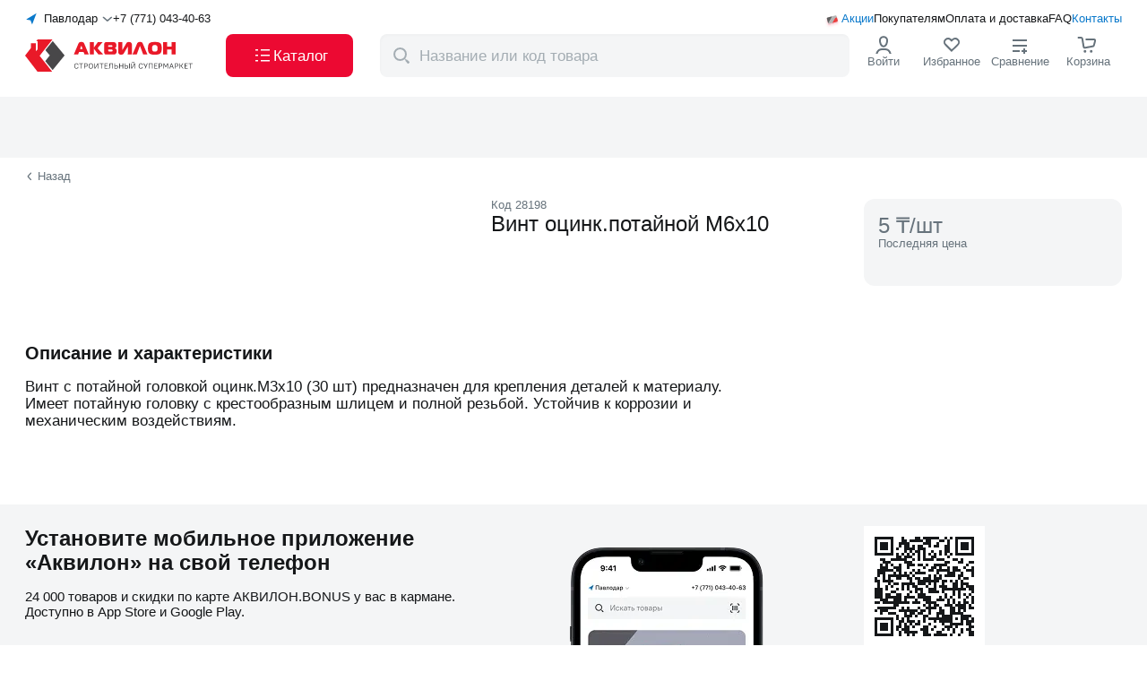

--- FILE ---
content_type: text/html;charset=utf-8
request_url: https://akvilon.kz/p/vint-otsink-potaynoy-m6kh10/
body_size: 191321
content:
<!DOCTYPE html><html  lang="ru"><head><meta charset="utf-8"><meta name="viewport" content="width=device-width, initial-scale=1, maximum-scale=1, user-scalable=no"><script type="importmap">{"imports":{"#entry":"/_nuxt/crRLW1r6.js"}}</script><title>Винт оцинк.потайной М6x10 купить с доставкой в интернет-магазине Akvilon.kz</title><script src="https://widget.tiptoppay.kz/bundles/widget.js" async type="text/javascript"></script><script src="https://cdn.diginetica.net/2166/client.js" async type="text/javascript"></script><script src="/scripts/NewRelic.js" async type="text/javascript"></script><style>.default-layout[data-v-0aea4563]{display:grid;grid-template-columns:100%;grid-template-rows:auto 1fr auto;height:100%}@media(max-width:1271px){.default-layout[data-v-0aea4563] .header-default-desktop-component{display:none}}.default-layout[data-v-0aea4563] .header-default-desktop-component._fixed{left:0;position:fixed;top:0;width:100%;z-index:998}.default-layout[data-v-0aea4563] .header-default-mobile-component{display:none}.default-layout[data-v-0aea4563] .header-default-mobile-component._fixed{position:fixed;transition:all .5s ease;width:100%;z-index:998}@media(max-width:1271px){.default-layout[data-v-0aea4563] .header-default-mobile-component{display:block}}</style><style>.header-default-desktop-component .wrap[data-v-eb749156]{align-items:stretch;background-color:#fff;display:flex;gap:5px;height:108px;padding:13px 0}.header-default-desktop-component .container[data-v-eb749156]{display:flex;flex-direction:column;justify-content:space-between}.header-default-desktop-component .top-heading[data-v-eb749156]{align-items:center;display:flex;gap:12px}.header-default-desktop-component[data-v-eb749156] .order-call-component{flex:1}.header-default-desktop-component .bottom-heading[data-v-eb749156]{align-items:center;display:flex;gap:8px;justify-content:space-between}.header-default-desktop-component .button[data-v-eb749156]{align-self:stretch;font-size:17px;font-weight:500;width:142px}.header-default-desktop-component .cross-icon[data-v-eb749156]{height:14px;width:24px}.header-default-desktop-component .catalog-icon[data-v-eb749156]{height:24px;width:24px}.header-default-desktop-component[data-v-eb749156] .nav-menu-icon-component{flex:1}</style><style>.select-cities-component[data-v-5b550391]{align-items:center;cursor:pointer;display:flex}.select-cities-component .map-arrow[data-v-5b550391]{height:16px;width:16px}.select-cities-component .city[data-v-5b550391]{flex:1;margin:0 5px;text-align:center;white-space:nowrap}.select-cities-component .dropdown-arrow[data-v-5b550391]{height:12px;transform:rotate(90deg);width:12px}</style><style>.nuxt-icon{height:1em;margin-bottom:.125em;vertical-align:middle;width:1em}.nuxt-icon--fill,.nuxt-icon--fill *{fill:currentColor}</style><style>.order-call-component .phone[data-v-e9485bd0]{color:#151719;white-space:nowrap}.order-call-component .hint[data-v-e9485bd0]{color:#0a79cb;display:none;font-size:11px;font-weight:700;margin-top:12px}@media(max-width:767px){.order-call-component .hint[data-v-e9485bd0]{display:block}}</style><style>.nav-menu-links[data-v-c24ecdcd]{align-items:center;display:flex;position:relative}.nav-menu-links .icon[data-v-c24ecdcd]{height:20px;left:0;position:absolute;top:0;width:20px}.nav-menu-links .wrap[data-v-c24ecdcd]{align-items:center;display:flex;gap:12px;justify-content:end}.nav-menu-links .link[data-v-c24ecdcd]{align-self:center;color:#151719;position:relative}.nav-menu-links .link[data-v-c24ecdcd]:first-child{padding-left:20px}.nav-menu-links .link[data-v-c24ecdcd]:first-child,.nav-menu-links .link[data-v-c24ecdcd]:last-child{color:#0a79cb}</style><style>.logo-component .logo-full[data-v-d39bcfb3]{height:48px;margin-bottom:unset;width:194px}.logo-component .logo-mini[data-v-d39bcfb3]{display:none;height:30px;margin-bottom:unset;width:36px}@media(max-width:1271px){.logo-component .logo-full[data-v-d39bcfb3]{display:none}.logo-component .logo-mini[data-v-d39bcfb3]{display:block}}</style><style>.nav-menu-icons-component[data-v-4fe505e5]{align-items:stretch;display:flex;gap:12px;height:100%;justify-content:space-between}.nav-menu-icons-component._jc[data-v-4fe505e5]{justify-content:flex-end}.nav-menu-icons-component ._flex[data-v-4fe505e5]{align-items:center;display:flex;flex-direction:column;gap:4px;min-width:76px}.nav-menu-icons-component ._hit-color[data-v-4fe505e5]{color:#66727b}.nav-menu-icons-component[data-v-4fe505e5] .hamburger-component{display:none}@media(max-width:1271px){.nav-menu-icons-component[data-v-4fe505e5]{gap:0}.nav-menu-icons-component ._flex[data-v-4fe505e5]{min-width:36px}.nav-menu-icons-component[data-v-4fe505e5] .hamburger-component{display:flex}}@media(max-width:767px){.nav-menu-icons-component ._flex[data-v-4fe505e5]{justify-content:center}.nav-menu-icons-component[data-v-4fe505e5] .hint{display:none}}</style><style>.search-component .wrap[data-v-8916965f]{background:#fff;left:0;position:fixed;top:0;width:100%;z-index:999}.search-component .header[data-v-8916965f]{align-items:center;display:flex;height:72px;justify-content:center;padding:16px 0}.search-component .btn[data-v-8916965f]{color:#0a79cb;font-weight:500;margin-left:12px;width:59px}@media(max-width:767px){.search-component .header[data-v-8916965f]{height:64px;padding:8px 16px}}</style><style>.result-component[data-v-1d3dcb45]{align-items:center;background-color:#f4f5f6;border-radius:8px;display:flex;font-size:17px;height:100%;padding:6px 6px 6px 8px;position:relative;width:524px}.result-component .icon-magnifier[data-v-1d3dcb45]{color:#a4adb3;display:block;flex-shrink:0;height:24px;margin-right:6px;min-width:30px;width:30px}.result-component .app-button[data-v-1d3dcb45]{padding:8px 16px}@media(max-width:1271px){.result-component .app-button[data-v-1d3dcb45]{display:none}}.result-component .icon-wrap[data-v-1d3dcb45]{cursor:pointer}.result-component .icon-wrap .icon-cross[data-v-1d3dcb45]{color:#a4adb3;height:14px;margin-right:12px;width:14px}.result-component .input[data-v-1d3dcb45]::-moz-placeholder{color:#a4adb3}.result-component .input[data-v-1d3dcb45]::placeholder{color:#a4adb3}.result-component .transition-block[data-v-1d3dcb45]{z-index:1000}.result-component .modal-overlay[data-v-1d3dcb45]{height:calc(100vh - var(--v99ab86c2));top:var(--v99ab86c2)}@media(max-width:1271px){.result-component .modal-overlay[data-v-1d3dcb45]{height:calc(100vh - 72px);top:72px}}@media(max-width:767px){.result-component .modal-overlay[data-v-1d3dcb45]{display:none}}</style><style>.login-icon-component[data-v-2b54e124]{cursor:pointer;position:relative}.login-icon-component .icon[data-v-2b54e124]{color:#151719;height:24px;width:24px}.login-icon-component .user-name-block[data-v-2b54e124]{align-items:center;display:flex;justify-content:space-between}.login-icon-component .user-name-block .name-text[data-v-2b54e124]{display:block;max-width:80px;overflow:hidden;text-overflow:ellipsis;white-space:nowrap}.login-icon-component .user-name-block .logout[data-v-2b54e124]{color:#ec0932}.login-icon-component .sub-menu[data-v-2b54e124]{background-color:#fff;border-radius:12px;left:-10px;padding-bottom:8px;padding-top:8px;position:absolute;top:70px;z-index:999}.login-icon-component .sub-menu[data-v-2b54e124]:before{content:"";height:32px;position:absolute;top:-28px;width:50%}.login-icon-component .link[data-v-2b54e124]{color:#151719;padding:10px 12px;white-space:nowrap}.login-icon-component .link[data-v-2b54e124]:hover{background-color:#0000000a}.login-icon-component .link[data-v-2b54e124]:nth-child(5){border-top:1px solid rgba(0,0,0,.12)}.login-icon-component .link[data-v-2b54e124]:last-child{border-top:1px solid rgba(0,0,0,.12);color:#e6055b}</style><style>.favourites-view-component[data-v-fdae6026]{position:relative}.favourites-view-component .icon[data-v-fdae6026]{height:24px;width:24px}.favourites-view-component .icon[data-v-fdae6026] path:nth-child(2){fill:transparent}.favourites-view-component .count[data-v-fdae6026]{align-items:center;background:#ec0932;border-radius:100px;color:#fff;content:"";display:flex;height:16px;justify-content:center;min-width:16px;padding:4px;position:absolute;right:22px;top:-5px;width:-moz-fit-content;width:fit-content}.favourites-view-component .count .point[data-v-fdae6026]{display:none}@media(max-width:1271px){.favourites-view-component .hint[data-v-fdae6026]{align-items:center;display:flex}.favourites-view-component .count[data-v-fdae6026]{background:none;color:#151719;font-size:14px;font-weight:400;position:relative;right:unset;top:unset}.favourites-view-component .count .point[data-v-fdae6026]{display:block}}</style><style>.compare-view-component[data-v-9f7d9f98]{position:relative}.compare-view-component .icon[data-v-9f7d9f98]{color:#151719;height:24px;width:24px}.compare-view-component .count[data-v-9f7d9f98]{align-items:center;background:#ec0932;border-radius:100px;color:#fff;content:"";display:flex;height:16px;justify-content:center;min-height:16px;min-width:16px;padding:0 4px;position:absolute;right:22px;top:-5px}.compare-view-component .point[data-v-9f7d9f98]{display:none}@media(max-width:1271px){.compare-view-component .hint[data-v-9f7d9f98]{align-items:center;display:flex}.compare-view-component .count[data-v-9f7d9f98]{background:none;color:#151719;font-size:14px;font-weight:400;position:relative;right:unset;top:unset}.compare-view-component .point[data-v-9f7d9f98]{display:block}}</style><style>.basket-icon-component[data-v-06549012]{position:relative}.basket-icon-component .icon[data-v-06549012]{height:24px;width:24px}.basket-icon-component .count[data-v-06549012]{align-items:center;background:#ec0932;border-radius:100px;color:#fff;content:"";display:flex;font-weight:500;height:16px;justify-content:center;min-width:16px;padding:4px;position:absolute;right:22px;top:-5px}@media(max-width:1271px){.basket-icon-component .count[data-v-06549012]{right:5px}}@media(max-width:767px){.basket-icon-component .count[data-v-06549012]{right:2px;top:6px}}</style><style>.confirmation-popup-component[data-v-29285da7]{background-color:#fff;border-radius:6px;font-size:15px;font-weight:500;left:0;padding:24px 16px;position:absolute;top:100px;width:340px;z-index:999}.confirmation-popup-component .city[data-v-29285da7]{margin-bottom:16px;text-align:center}.confirmation-popup-component .wrap[data-v-29285da7]{align-items:stretch;display:grid;gap:8px;grid-template-columns:1fr 1fr;justify-content:space-between}.confirmation-popup-component .app-button._grey[data-v-29285da7]{padding:8px 16px}@media(max-width:1271px){.confirmation-popup-component[data-v-29285da7]{top:65px}}</style><style>.mobile-app-banner-component[data-v-18c2a62b]{background-color:#f4f5f6}.mobile-app-banner-component .app-container[data-v-18c2a62b]{padding-bottom:24px;padding-top:24px;position:relative}</style><style>.desktop-view-component[data-v-52f6341f]{display:flex;gap:24px;justify-content:space-between}.desktop-view-component .left-side[data-v-52f6341f]{max-width:496px}.desktop-view-component .left-side .title[data-v-52f6341f]{margin-bottom:16px}.desktop-view-component .left-side .description[data-v-52f6341f]{display:block;margin-bottom:44px}.desktop-view-component .phone-image-wrapper[data-v-52f6341f]{height:216px;position:relative;width:216px}.desktop-view-component .phone-image[data-v-52f6341f]{bottom:-24px;display:block;height:216px;position:absolute;width:216px}.desktop-view-component .right-side[data-v-52f6341f]{display:flex;flex-direction:column;gap:12px;max-width:288px}.desktop-view-component .right-side .qr-code-wrapper[data-v-52f6341f]{background-color:#fff;padding:12px;width:-moz-fit-content;width:fit-content}.desktop-view-component .right-side .qr-code-wrapper .code[data-v-52f6341f]{height:111px;width:111px}</style><style>.mobile-apps-links-component[data-v-f683f251]{display:flex;gap:8px}</style><style>.footer-default-component[data-v-34f9c865]{background-color:#f4f5f6;border-top:1px solid rgba(0,0,0,.12);padding:31px 0 13px}.footer-default-component[data-v-34f9c865] .navigation-block-component{margin-bottom:48px}.footer-default-component[data-v-34f9c865] .applications-block-component{margin-bottom:15px}@media(max-width:1271px){.footer-default-component[data-v-34f9c865]{padding:24px 0}.footer-default-component[data-v-34f9c865] .navigation-block-component{margin-bottom:20px}}@media(max-width:767px){.footer-default-component[data-v-34f9c865] .applications-block-component{margin-bottom:23px}}</style><style>.navigation-block-component[data-v-205e0224]{display:flex;gap:40px;justify-content:space-between;width:100%}@media(max-width:1271px){.navigation-block-component[data-v-205e0224]{border-bottom:1px solid rgba(0,0,0,.12);padding-bottom:24px}}</style><style>.contacts-block-component .logo-link[data-v-a54dcf58]{margin-bottom:48px;width:-moz-fit-content;width:fit-content}.contacts-block-component .logo[data-v-a54dcf58]{height:48px;width:194px}.contacts-block-component .contacts[data-v-a54dcf58]{margin-bottom:24px}.contacts-block-component .contacts[data-v-a54dcf58] .contact-item-component:nth-child(2){margin-bottom:4px}.contacts-block-component .contacts[data-v-a54dcf58] .contact-item-component:nth-child(3){margin-bottom:24px}.contacts-block-component .contacts[data-v-a54dcf58] .contact-item-component:nth-child(4){font-weight:400}.contacts-block-component[data-v-a54dcf58] .order-call-component{margin-bottom:8px}.contacts-block-component[data-v-a54dcf58] .order-call-component .phone{font-size:20px}.contacts-block-component[data-v-a54dcf58] .order-call-component .hint,.contacts-block-component[data-v-a54dcf58] .login-as-wholesale-component{display:none}@media(max-width:1271px){.contacts-block-component[data-v-a54dcf58]{display:flex;justify-content:space-between;width:100%}.contacts-block-component .contacts[data-v-a54dcf58],.contacts-block-component .logo-link[data-v-a54dcf58]{margin-bottom:0}.contacts-block-component[data-v-a54dcf58] .switch-language-component{display:none}.contacts-block-component[data-v-a54dcf58] .login-as-wholesale-component{display:block;margin-top:12px}}@media(max-width:767px){.contacts-block-component[data-v-a54dcf58]{flex-direction:column;gap:40px}}</style><style>.login-as-wholesale-component[data-v-f709d65a]{cursor:pointer}</style><style>.navigation-list-component[data-v-45d54b15]{display:flex;flex-grow:1;justify-content:space-between;max-width:808px}@media(max-width:1271px){.navigation-list-component[data-v-45d54b15]{display:none}}</style><style>.catalog-column-component .title[data-v-9349f258]{display:block;margin-bottom:12px}</style><style>.navigation-links-component[data-v-cd0d1417]{display:flex;flex-direction:column;gap:12px}</style><style>.to-buyer-column-component .title[data-v-f48c67f2]{display:block;margin-bottom:12px}</style><style>.company-column-component .title[data-v-72fa7497]{display:block;margin-bottom:12px}.company-column-component[data-v-72fa7497] .login-as-wholesale-component{margin-top:12px}</style><style>.applications-block-component[data-v-e70d1b22]{align-items:end;border-bottom:1px solid #40474c;display:flex;justify-content:space-between;padding-bottom:16px}.applications-block-component .wrap[data-v-e70d1b22]{display:flex;gap:24px}.applications-block-component .delimiter[data-v-e70d1b22]{background-color:#40474c;width:1px}@media(max-width:1271px){.applications-block-component .wrap[data-v-e70d1b22]{flex-direction:column;gap:19px}.applications-block-component .delimiter[data-v-e70d1b22]{display:none}}@media(max-width:767px){.applications-block-component[data-v-e70d1b22]{align-items:start;border-bottom:none;flex-direction:column;gap:24px;padding-bottom:0}}</style><style>.socials-networks-component[data-v-93511f2e]{display:flex;gap:12px}.socials-networks-component .link[data-v-93511f2e]{align-items:center;border:1px solid #a4adb3;border-radius:50%;display:flex;height:40px;justify-content:center;width:40px}.socials-networks-component .link[data-v-93511f2e]:hover{background-color:#fff;border-color:#66727b}.socials-networks-component .link[data-v-93511f2e]:active{background-color:#00000014;border-color:#a4adb3}</style><style>.mobile-app-links-component[data-v-fff07672]{align-items:end;display:flex;gap:16px}.mobile-app-links-component .code[data-v-fff07672]{background-color:#fff;padding:5px}.mobile-app-links-component .description[data-v-fff07672]{display:inline-block;font-size:15px;font-weight:500;line-height:20px;margin-bottom:12px;max-width:188px}@media(max-width:767px){.mobile-app-links-component[data-v-fff07672]{background-color:#fff;border-radius:6px;justify-content:center;padding:8px;width:100%}.mobile-app-links-component .code[data-v-fff07672]{display:none}.mobile-app-links-component .description[data-v-fff07672]{max-width:none}}</style><style>.copyright-block-component[data-v-17285f6a]{display:flex;gap:19px;justify-content:space-between}.copyright-block-component[data-v-17285f6a] .switch-language-component{display:none}@media(max-width:1271px){.copyright-block-component[data-v-17285f6a]{flex-wrap:wrap}.copyright-block-component[data-v-17285f6a] .switch-language-component{display:flex}}@media(max-width:767px){.copyright-block-component[data-v-17285f6a]{flex-direction:column;gap:24px}.copyright-block-component[data-v-17285f6a] .switch-language-component{order:0}.copyright-block-component[data-v-17285f6a] .legal-docs-component{order:1}.copyright-block-component[data-v-17285f6a] .payments-systems-component{order:2}}</style><style>.legal-docs-component[data-v-7b9fe8ca]{color:#66727b;display:flex;gap:8px 12px}.legal-docs-component .links[data-v-7b9fe8ca]{display:flex;gap:4px}.legal-docs-component .link[data-v-7b9fe8ca]{color:#66727b}@media(max-width:1271px){.legal-docs-component[data-v-7b9fe8ca]{flex:100%;flex-wrap:wrap}}@media(max-width:767px){.legal-docs-component[data-v-7b9fe8ca]{flex-direction:column;gap:4px}.links[data-v-7b9fe8ca]{flex-direction:column}}</style><style>.payments-systems-component[data-v-ace145c4]{align-items:center;display:flex;gap:12px}</style><style>.product-detailed-page ._link-wrap[data-v-b4544221]{margin-top:14px}.product-detailed-page .top-block[data-v-b4544221]{display:grid;gap:24px;grid-template-columns:496px 392px 288px;justify-content:space-between;margin-bottom:60px;padding-top:18px}.product-detailed-page .go-back-link[data-v-b4544221]{align-items:center;color:#66727b;cursor:pointer;display:flex}.product-detailed-page .go-back-link .icon[data-v-b4544221]{font-size:10px;margin-right:4px;transform:rotate(-180deg);transform-origin:center center;transition:transform .2s linear}.product-detailed-page .favorite-and-compare-mobile[data-v-b4544221]{display:none}.product-detailed-page .sticky-wrap .product-indicator-card-component[data-v-b4544221]{position:sticky;top:120px}.product-detailed-page .full-description-articles-component[data-v-b4544221],.product-detailed-page .may-be-interested[data-v-b4544221],.product-detailed-page .related-block-component[data-v-b4544221],.product-detailed-page[data-v-b4544221] .recs-products-component{margin-bottom:60px}@media(max-width:1271px){.product-detailed-page ._link-wrap[data-v-b4544221]{align-items:center;-webkit-backdrop-filter:blur(12px);backdrop-filter:blur(12px);background-color:#fff;border-radius:8px;display:flex;height:36px;justify-content:center;left:16px;margin-top:unset;position:absolute;width:80px;z-index:2}.product-detailed-page .top-block[data-v-b4544221]{background-color:#f4f5f6;display:flex;flex-direction:column;gap:unset}.product-detailed-page .top-block.app-container[data-v-b4544221]{padding:unset}.product-detailed-page .top-block .slider-component[data-v-b4544221]{margin-bottom:16px}.product-detailed-page .top-block .info-block-component[data-v-b4544221],.product-detailed-page .top-block .product-indicator-card-component[data-v-b4544221],.product-detailed-page .top-block .short-description-component[data-v-b4544221]{background-color:#fff;padding-left:16px;padding-right:16px;padding-top:16px}.product-detailed-page .top-block .short-description-component[data-v-b4544221]{border-top-left-radius:16px;border-top-right-radius:16px}.product-detailed-page .favorite-and-compare-mobile[data-v-b4544221]{display:flex;position:absolute;right:16px;top:1%;z-index:2}.product-detailed-page[data-v-b4544221] .favorite-and-compare-desktop{display:none}}</style><style>.page-header-component[data-v-989e8bb9]{background-color:#f4f5f6;padding-bottom:24px;padding-top:44px}.page-header-component .breadcrumbs-view-component[data-v-989e8bb9]{margin-bottom:8px}.page-header-component .count[data-v-989e8bb9]{margin-top:8px}.page-header-component[data-v-989e8bb9] .counter-component,.page-header-component[data-v-989e8bb9] .skeleton-tile-header-page-component,.page-header-component[data-v-989e8bb9] .children-list-component{margin-top:24px}@media(max-width:767px){.page-header-component[data-v-989e8bb9]{padding-bottom:16px;padding-top:36px}}</style><style>.short-description-component .badges-and-indicators[data-v-12b39c97]{display:none}.short-description-component .codes[data-v-12b39c97]{align-items:flex-start;color:#66727b;display:flex;gap:8px}.short-description-component .title[data-v-12b39c97]{margin-bottom:8px}.short-description-component .page-favorite-compare-component[data-v-12b39c97]{gap:16px;margin-bottom:16px}@media(max-width:1271px){.short-description-component .badges-and-indicators[data-v-12b39c97]{display:flex;gap:4px;margin-bottom:12px}.short-description-component .headline[data-v-12b39c97]{display:flex;flex-direction:column-reverse}.short-description-component[data-v-12b39c97] .characteristics-block-component{display:none}}</style><style>.badges-products-list-component[data-v-4b744cd2]{display:flex;flex-wrap:nowrap;gap:4px}</style><style>.badge-products-variants-component[data-v-4f21608b]{display:flex;flex-wrap:nowrap;gap:4px}.badge-products-variants-component li[data-v-4f21608b]:only-child .tooltip-view-component{left:-30px}.badge-products-variants-component li[data-v-4f21608b]:first-child:not(:only-child) .tooltip-view-component{left:-30px}.badge-products-variants-component li[data-v-4f21608b]:last-child:not(:only-child) .tooltip-view-component{left:-30px}</style><style>.characteristics-block-component .char-item[data-v-bfa43736]{align-items:baseline;display:flex}.characteristics-block-component .char-item[data-v-bfa43736]:not(:last-child){margin-bottom:8px}.characteristics-block-component .inner[data-v-bfa43736]{flex:1 1 0;padding-right:24px;position:relative}.characteristics-block-component .name-wrap[data-v-bfa43736]{position:relative;z-index:1}.characteristics-block-component .name[data-v-bfa43736]{background-color:#fff;padding-right:8px}.characteristics-block-component .dot-fill[data-v-bfa43736]{border-bottom:1px dashed #a4adb3;height:1px;left:5px;position:absolute;right:5px;top:13px}.characteristics-block-component .value[data-v-bfa43736]{flex:1 1 0}</style><style>.info-block-component[data-v-9b116fba] .aplaut-widget-instance{background-color:#f4f5f6;border-radius:12px;display:block;margin-bottom:4px;padding:12px}.info-block-component .availability-block-component[data-v-9b116fba],.info-block-component .credit-block-component[data-v-9b116fba],.info-block-component .price-block-main-component[data-v-9b116fba]{margin-bottom:4px}.info-block-component .availability-block-component[data-v-9b116fba]{align-items:flex-start;background-color:#f4f5f6;border-radius:10px;display:flex;flex-direction:column;padding:10px 12px}.info-block-component .availability-block-component[data-v-9b116fba] li:nth-child(2){margin-left:32px}.info-block-component .bonus-block-component[data-v-9b116fba]{margin-bottom:12px}.info-block-component .info-icon[data-v-9b116fba]{color:#a4adb3;position:absolute;right:16px;top:16px}</style><style>.price-block-main-component[data-v-2b7e0a5b]{background-color:#f4f5f6;border-radius:12px;padding:16px;position:relative}.price-block-main-component .price-block[data-v-2b7e0a5b]{margin-bottom:24px}.price-block-main-component .buy-block[data-v-2b7e0a5b]{display:grid;gap:8px;grid-template-columns:117px 131px}.price-block-main-component .buy-block._fullWidth[data-v-2b7e0a5b]{grid-template-columns:1fr}.price-block-main-component .buy-block .btn[data-v-2b7e0a5b]{display:flex;flex-direction:column;line-height:14px;padding-bottom:8px;padding-top:8px}.price-block-main-component .buy-block[data-v-2b7e0a5b] .cart-button-component,.price-block-main-component .buy-block[data-v-2b7e0a5b] .stepper-controller,.price-block-main-component .buy-block[data-v-2b7e0a5b] .stepper-input{height:48px}.price-block-main-component .buy-block[data-v-2b7e0a5b] .cart-button-component{background:linear-gradient(0deg,#ec0932,#ec0932)}.price-block-main-component .buy-block[data-v-2b7e0a5b] .cart-button-component:hover{background:linear-gradient(0deg,#0000000a,#0000000a),linear-gradient(0deg,#ec0932,#ec0932)}.price-block-main-component .info-icon[data-v-2b7e0a5b]{color:#a4adb3;position:absolute;right:16px;top:16px}.price-block-main-component .open-sets-modal-button[data-v-2b7e0a5b]{margin-top:8px}@media(max-width:1271px){.price-block-main-component .price-block[data-v-2b7e0a5b]{margin-bottom:0}.price-block-main-component .buy-block[data-v-2b7e0a5b]{display:none}.price-block-main-component .open-sets-modal-button[data-v-2b7e0a5b]{margin-top:24px;width:-moz-fit-content;width:fit-content}}@media(max-width:767px){.price-block-main-component .open-sets-modal-button[data-v-2b7e0a5b]{width:100%}}</style><style>.retail-price-main-component._not-active[data-v-8e94d70d]{color:#66727b}.retail-price-main-component .benefit[data-v-8e94d70d]{margin-bottom:8px}.retail-price-main-component .diff[data-v-8e94d70d]{background-color:#38bf0b;border-radius:8px;color:#fff;margin-right:4px;padding:4px 8px}.retail-price-main-component .divider[data-v-8e94d70d]{border:1px solid rgba(0,0,0,.12);margin:8px 0}.retail-price-main-component .name[data-v-8e94d70d]{margin-bottom:4px}.retail-price-main-component .price[data-v-8e94d70d]{align-items:center;border-bottom:1px solid rgba(0,0,0,.12);display:flex;gap:4px;margin-bottom:8px;padding-bottom:8px}.retail-price-main-component .icon-wrap[data-v-8e94d70d]{height:24px;position:relative;width:24px}.retail-price-main-component .card-icon[data-v-8e94d70d]{font-size:36px;left:50%;position:absolute;top:-2px;transform:translate(-50%)}.retail-price-main-component ._through[data-v-8e94d70d]{color:#66727b;text-decoration:line-through}.retail-price-main-component .discount-price .wrap[data-v-8e94d70d]{align-items:center;display:flex;margin-bottom:4px}.retail-price-main-component .discount-price .price-value[data-v-8e94d70d]{background:linear-gradient(93.21deg,#ff8329,#fc035a);-webkit-background-clip:text;background-clip:text;-webkit-text-fill-color:transparent}.retail-price-main-component .discount-price .discount[data-v-8e94d70d]{align-items:center;background:linear-gradient(93.21deg,#ff8329,#fc035a);border-radius:8px;color:#fff;display:flex;justify-content:center;margin-left:4px;padding:2px 4px}.retail-price-main-component .tooltip[data-v-8e94d70d]{margin-bottom:4px}</style><style>.bonus-block-component[data-v-fed4922e]{align-items:center;background-color:#ffe0e6;background-image:url(/images/shape.png);background-position:0;background-repeat:no-repeat;background-size:cover;border-radius:12px;display:flex;height:52px;justify-content:flex-start}.bonus-block-component .wrap[data-v-fed4922e]{margin-left:16px}.bonus-block-component .cashback[data-v-fed4922e]{margin-bottom:2px}</style><style>.scroll-load-trigger[data-v-a49e3ff3]{bottom:0;height:10px;position:absolute;width:100%}</style><style>.full-description-articles-component .container[data-v-ac8df855]{display:grid;gap:20px;grid-template-columns:minmax(600px,808px) minmax(400px,1fr)}.full-description-articles-component[data-v-ac8df855] .aplaut-bg-background_secondary{border-radius:12px}.full-description-articles-component[data-v-ac8df855] .aplaut-write-review-button{background:linear-gradient(0deg,#0a79cb,#0a79cb);border-radius:8px;padding:12px 24px}.full-description-articles-component[data-v-ac8df855] .aplaut-write-review-button:hover{background:linear-gradient(0deg,#0000000a,#0000000a),linear-gradient(0deg,#0a79cb,#0a79cb);color:#fff}.full-description-articles-component[data-v-ac8df855] .aplaut-text-text_primary{font-size:20px;font-weight:700}.full-description-articles-component .title[data-v-ac8df855]{display:block;margin-bottom:16px}.full-description-articles-component .wrap[data-v-ac8df855]{display:flex;gap:24px}.full-description-articles-component .full-description-component[data-v-ac8df855]{flex:1;font-size:17px}@media(max-width:1271px){.full-description-articles-component .wrap[data-v-ac8df855]{display:flex;flex-direction:column}.full-description-articles-component .container[data-v-ac8df855]{grid-template-columns:1fr}.full-description-articles-component .full-description-component[data-v-ac8df855]{flex:unset;max-width:unset}}</style><style>.full-description-component[data-v-3e566810] .description-block-component{margin-bottom:24px}</style><style>.description-block-component .text[data-v-6961c627]{display:-webkit-box;overflow:hidden;-webkit-box-orient:vertical;-webkit-line-clamp:5;line-clamp:5;white-space:pre-line}.description-block-component .text._active[data-v-6961c627]{-webkit-line-clamp:unset;line-clamp:unset}</style><link rel="stylesheet" href="/_nuxt/entry.byo7Kzw-.css" crossorigin><link rel="stylesheet" href="/_nuxt/DefaultDesktopHeader.mvkFh8o5.css" crossorigin><link rel="stylesheet" href="/_nuxt/ChangeCity.B2m2z6vY.css" crossorigin><link rel="stylesheet" href="/_nuxt/OrderCall.C1FjBG_4.css" crossorigin><link rel="stylesheet" href="/_nuxt/CommonProductByCode.7RQXD0Tp.css" crossorigin><link rel="stylesheet" href="/_nuxt/PageHeader.u2bpK_gv.css" crossorigin><link rel="stylesheet" href="/_nuxt/ScrollLoadTrigger.Ix_E9nZL.css" crossorigin><link rel="stylesheet" href="/_nuxt/OpenSetsModalButton.CbX8lM4J.css" crossorigin><link rel="stylesheet" href="/_nuxt/RemoteCity.BdIhGCAw.css" crossorigin><link rel="modulepreload" as="script" crossorigin href="/_nuxt/crRLW1r6.js"><link rel="modulepreload" as="script" crossorigin href="/_nuxt/CgrPm0Xy.js"><link rel="modulepreload" as="script" crossorigin href="/_nuxt/DY3BOD94.js"><link rel="modulepreload" as="script" crossorigin href="/_nuxt/BTF1wmTp.js"><link rel="modulepreload" as="script" crossorigin href="/_nuxt/DnygxOuI.js"><link rel="modulepreload" as="script" crossorigin href="/_nuxt/8cgnzr3L.js"><link rel="modulepreload" as="script" crossorigin href="/_nuxt/KxgURlam.js"><link rel="modulepreload" as="script" crossorigin href="/_nuxt/2HV5Tpvy.js"><link rel="modulepreload" as="script" crossorigin href="/_nuxt/f5gtKKae.js"><link rel="modulepreload" as="script" crossorigin href="/_nuxt/gE9Hulgc.js"><link rel="modulepreload" as="script" crossorigin href="/_nuxt/wlD49Hgv.js"><link rel="modulepreload" as="script" crossorigin href="/_nuxt/1TiaCmJe.js"><link rel="modulepreload" as="script" crossorigin href="/_nuxt/CJntJsvx.js"><link rel="modulepreload" as="script" crossorigin href="/_nuxt/Dv8_GAme.js"><link rel="modulepreload" as="script" crossorigin href="/_nuxt/Do14Ql0o.js"><link rel="modulepreload" as="script" crossorigin href="/_nuxt/DvmM15GI.js"><link rel="modulepreload" as="script" crossorigin href="/_nuxt/D2toy9WX.js"><link rel="modulepreload" as="script" crossorigin href="/_nuxt/gmRDBvfG.js"><link rel="modulepreload" as="script" crossorigin href="/_nuxt/Di424aTH.js"><link rel="modulepreload" as="script" crossorigin href="/_nuxt/1E2n4bLS.js"><link rel="modulepreload" as="script" crossorigin href="/_nuxt/I4u7DPyK.js"><link rel="modulepreload" as="script" crossorigin href="/_nuxt/BxFx92oD.js"><link rel="modulepreload" as="script" crossorigin href="/_nuxt/DEOk8b1t.js"><link rel="modulepreload" as="script" crossorigin href="/_nuxt/BEMYu9Qc.js"><link rel="modulepreload" as="script" crossorigin href="/_nuxt/3CU3cfEw.js"><link rel="modulepreload" as="script" crossorigin href="/_nuxt/gv4YDAzt.js"><link rel="modulepreload" as="script" crossorigin href="/_nuxt/CmMYUv0K.js"><link rel="modulepreload" as="script" crossorigin href="/_nuxt/BV0N1zGT.js"><link rel="modulepreload" as="script" crossorigin href="/_nuxt/C2nk9ESN.js"><link rel="modulepreload" as="script" crossorigin href="/_nuxt/D3hDsXGI.js"><link rel="modulepreload" as="script" crossorigin href="/_nuxt/BBRv-AUh.js"><link rel="modulepreload" as="script" crossorigin href="/_nuxt/BIiDa1oV.js"><link rel="modulepreload" as="script" crossorigin href="/_nuxt/rYStyXWS.js"><link rel="modulepreload" as="script" crossorigin href="/_nuxt/lNCTQPwZ.js"><link rel="modulepreload" as="script" crossorigin href="/_nuxt/CMY9FRFt.js"><link rel="modulepreload" as="script" crossorigin href="/_nuxt/UnMRV3ps.js"><link rel="preload" as="fetch" fetchpriority="low" crossorigin="anonymous" href="/_nuxt/builds/meta/258c0130-0c8e-465a-a596-a46547859e1c.json"><link rel="dns-prefetch" href="https://cdn.diginetica.net/"><link rel="dns-prefetch" href="https://get.aplaut.io"><link rel="dns-prefetch" href="https://get.apltcdn.com"><link rel="prefetch" as="style" crossorigin href="/_nuxt/CopyrightBlock.BqTzQUq4.css"><link rel="prefetch" as="script" crossorigin href="/_nuxt/CO6ziEsq.js"><link rel="prefetch" as="script" crossorigin href="/_nuxt/Bd68J3Km.js"><link rel="prefetch" as="script" crossorigin href="/_nuxt/DN-OXKjR.js"><link rel="prefetch" as="style" crossorigin href="/_nuxt/index.Dpow2arq.css"><link rel="prefetch" as="style" crossorigin href="/_nuxt/DefaultFooter.so2Nsz7G.css"><link rel="prefetch" as="style" crossorigin href="/_nuxt/OrganizationsRating.CSh7VUWV.css"><link rel="prefetch" as="style" crossorigin href="/_nuxt/MobileApps.CIRL27AI.css"><link rel="prefetch" as="script" crossorigin href="/_nuxt/DSXo8Nan.js"><link rel="prefetch" as="script" crossorigin href="/_nuxt/BkKZF7lc.js"><link rel="prefetch" as="script" crossorigin href="/_nuxt/CesMxM5L.js"><link rel="prefetch" as="script" crossorigin href="/_nuxt/XcjxInER.js"><link rel="prefetch" as="script" crossorigin href="/_nuxt/C4O4sRBh.js"><link rel="prefetch" as="script" crossorigin href="/_nuxt/BJnlc92o.js"><link rel="prefetch" as="script" crossorigin href="/_nuxt/Bds8iTLZ.js"><link rel="prefetch" as="script" crossorigin href="/_nuxt/zYdOeKhF.js"><link rel="prefetch" as="script" crossorigin href="/_nuxt/CtnoXIIv.js"><link rel="prefetch" as="script" crossorigin href="/_nuxt/e_nTN9yl.js"><link rel="prefetch" as="script" crossorigin href="/_nuxt/BX1mfaMJ.js"><link rel="prefetch" as="script" crossorigin href="/_nuxt/mpqaLYVe.js"><link rel="prefetch" as="script" crossorigin href="/_nuxt/CHACFTZ7.js"><link rel="prefetch" as="script" crossorigin href="/_nuxt/Oe35i7dl.js"><link rel="prefetch" as="script" crossorigin href="/_nuxt/B_NLeBvK.js"><link rel="prefetch" as="script" crossorigin href="/_nuxt/CpvY69_k.js"><link rel="prefetch" as="script" crossorigin href="/_nuxt/D54gEYCA.js"><link rel="prefetch" as="script" crossorigin href="/_nuxt/DH-sIr-g.js"><link rel="prefetch" as="script" crossorigin href="/_nuxt/DdYyUTZg.js"><link rel="prefetch" as="style" crossorigin href="/_nuxt/index.C6tLULKJ.css"><link rel="prefetch" as="script" crossorigin href="/_nuxt/Bm85CXNX.js"><link rel="prefetch" as="script" crossorigin href="/_nuxt/CDoc6IZq.js"><link rel="prefetch" as="style" crossorigin href="/_nuxt/index.w9Y7MRbc.css"><link rel="prefetch" as="script" crossorigin href="/_nuxt/DyWE7nfT.js"><link rel="icon" type="image/x-icon" href="/favicon.png"><script type="application/ld+json">{"@context":"https://schema.org","@type":"Organization","name":"Аквилон","image":"https://akvilon.kz/images/logo-big.png","url":"https://akvilon.kz/","telephone":"+7 (771) 043-40-63","email":"sale@akvilon.kz","address":{"@type":"PostalAddress","streetAddress":"улица Торговая, 5/5","addressLocality":"Павлодар","addressRegion":"Павлодарская область","postalCode":"141204","addressCountry":"KZ"},"sameAs":["https://www.instagram.com/akvilon_pvl/","https://t.me/akvilon_kz","https://www.youtube.com/channel/UCYIHB9Y-q0o_XnVOHpnxvtA"]}</script><meta name="description" content="Винт оцинк.потайной М6x10 - описание, характеристики и фото. Винт по выгодным ценам с оперативной доставкой Павлодар, Астана, Семей и по Казахстану! ➤ Акции и скидки! Интернет-магазин товаров для строительства и ремонта Аквилон."><meta property="og:title" content="Винт оцинк.потайной М6x10 купить с доставкой в интернет-магазине Akvilon.kz"><meta property="og:description" content="Винт оцинк.потайной М6x10 - описание, характеристики и фото. Винт по выгодным ценам с оперативной доставкой Павлодар, Астана, Семей и по Казахстану! ➤ Акции и скидки! Интернет-магазин товаров для строительства и ремонта Аквилон."><meta property="og:type" content="website"><meta property="og:url" content="https://akvilon.kz/p/vint-otsink-potaynoy-m6kh10/"><link rel="canonical" href="https://akvilon.kz/p/vint-otsink-potaynoy-m6kh10/"><script type="application/ld+json">{"@context":"https://schema.org","@type":"Offer","price":5,"priceCurrency":"KZT"}</script><script type="module" src="/_nuxt/crRLW1r6.js" crossorigin></script></head><body><div id="__nuxt"><div id="default-layout" class="default-layout" data-v-0aea4563><div style="height:0px;display:none;" data-v-0aea4563></div><header class="header-default-desktop-component app-shadow-elevation" data-v-0aea4563 data-v-eb749156><span data-v-eb749156></span><div class="wrap" data-v-eb749156><div class="app-container container" data-v-eb749156><div class="top-heading" data-v-eb749156><div class="select-cities-component" data-v-eb749156 data-v-5b550391><svg xmlns="http://www.w3.org/2000/svg" fill="none" viewBox="0 0 16 16" class="nuxt-icon map-arrow" data-v-5b550391><path fill="#0A79CB" d="M12.716 1.726 7.873 14.322 6.051 9.669l-4.899-.987 11.564-6.956Z"></path></svg><span class="city app-caption_medium" data-v-5b550391>Павлодар</span><svg xmlns="http://www.w3.org/2000/svg" fill="none" viewBox="0 0 7 12" class="nuxt-icon dropdown-arrow" data-v-5b550391><g clip-path="url(#i1274170326__a)"><path stroke="#66727B" stroke-linecap="round" stroke-linejoin="round" stroke-width="1.5" d="m1.719 10.677 4.049-4.544L1.719 1.59"></path></g><defs><clipPath id="i1274170326__a"><path fill="#fff" d="M.91.79h6v11h-6z"></path></clipPath></defs></svg></div><div class="order-call-component" data-v-eb749156 data-v-e9485bd0><a href="tel:+7 (771) 043-40-63" class="phone app-caption_regular" data-v-e9485bd0>+7 (771) 043-40-63</a><!----></div><nav class="nav-menu-links" data-v-eb749156 data-v-c24ecdcd><svg xmlns="http://www.w3.org/2000/svg" fill="none" viewBox="0 0 38 33" class="nuxt-icon icon" data-v-c24ecdcd><g filter="url(#i758363128__a)"><path fill="#B5B5B5" d="m27.595 5.326 2.4 9a2.13 2.13 0 0 1-1.5 2.61l-16.185 4.26a2.116 2.116 0 0 1-2.085-.585 1.5 1.5 0 0 1-.375-.54 3.907 3.907 0 0 1-.15-.375l-2.385-9a2.1 2.1 0 0 1 1.5-2.61L25 3.826a2.1 2.1 0 0 1 2.415 1.02c.081.15.142.312.18.48Z"></path><path fill="#F13B3B" d="m28.3 7.964 1.694 6.285a2.13 2.13 0 0 1-1.5 2.61l-9.66 2.64L24.94 9l3.36-1.035Z"></path><path fill="#5E5E5E" d="M18.19 5.64 9.85 20.07a3.9 3.9 0 0 1-.15-.375l-2.385-9a2.1 2.1 0 0 1 1.5-2.61L18.19 5.64Z"></path></g><defs><filter id="i758363128__a" width="38" height="38" x="0" y="-3" color-interpolation-filters="sRGB" filterUnits="userSpaceOnUse"><feFlood flood-opacity="0" result="BackgroundImageFix"></feFlood><feColorMatrix in="SourceAlpha" result="hardAlpha" values="0 0 0 0 0 0 0 0 0 0 0 0 0 0 0 0 0 0 127 0"></feColorMatrix><feOffset dy="4"></feOffset><feGaussianBlur stdDeviation="3.5"></feGaussianBlur><feColorMatrix values="0 0 0 0 0.92549 0 0 0 0 0.0352941 0 0 0 0 0.196078 0 0 0 0.16 0"></feColorMatrix><feBlend in2="BackgroundImageFix" result="effect1_dropShadow_1890_846"></feBlend><feColorMatrix in="SourceAlpha" result="hardAlpha" values="0 0 0 0 0 0 0 0 0 0 0 0 0 0 0 0 0 0 127 0"></feColorMatrix><feOffset dy="1"></feOffset><feGaussianBlur stdDeviation="1"></feGaussianBlur><feColorMatrix values="0 0 0 0 0.92549 0 0 0 0 0.0352941 0 0 0 0 0.196078 0 0 0 0.08 0"></feColorMatrix><feBlend in2="effect1_dropShadow_1890_846" result="effect2_dropShadow_1890_846"></feBlend><feBlend in="SourceGraphic" in2="effect2_dropShadow_1890_846" result="shape"></feBlend></filter></defs></svg><div class="wrap" data-v-c24ecdcd><!--[--><a href="/promo/" class="link" data-v-c24ecdcd>Акции</a><a href="/help/" class="link" data-v-c24ecdcd>Покупателям</a><a href="/help/payment-and-shipping/" class="link" data-v-c24ecdcd>Оплата и доставка</a><a href="/faq/" class="link" data-v-c24ecdcd>FAQ</a><a href="/contacts/" class="link" data-v-c24ecdcd>Контакты</a><!--]--></div></nav></div><div class="bottom-heading" data-v-eb749156><div class="logo-component" data-v-eb749156 data-v-d39bcfb3><a href="/" class="" alt="Строительный магазин Аквилон" title="строительный супермаркет" data-v-d39bcfb3><svg xmlns="http://www.w3.org/2000/svg" fill="none" viewBox="0 0 194 48" class="nuxt-icon logo-full" data-v-d39bcfb3><path fill="#E91928" d="M54.4 22.837h4.749l1.091-2.84h5.022l1.091 2.84h4.749l-5.158-12.31a3.334 3.334 0 0 0-.573-.92 2.597 2.597 0 0 0-.764-.487 3.18 3.18 0 0 0-.873-.216 11.964 11.964 0 0 0-.983-.054c-.546 0-.982.054-1.337.108-.355.081-.655.19-.9.352-.246.135-.41.324-.574.54-.136.19-.273.434-.382.677L54.4 22.837Zm8.188-9.496.027-.109.082-.135.054-.054.055.054.082.135.054.109 1.256 3.49h-2.866l1.255-3.49Zm9.742 9.496h4.503V9.012H72.33v13.825Zm14.955 0-5.43-5.844a4.12 4.12 0 0 1-.328-.351 4.1 4.1 0 0 1-.3-.433c-.055-.163-.11-.298-.11-.46l.028-.19c.027-.08.082-.19.163-.324a4.08 4.08 0 0 1 .383-.514l4.83-5.71h-5.322l-3.766 5.223c-.082.135-.19.297-.3.46a3.22 3.22 0 0 0-.218.54 1.28 1.28 0 0 0-.11.542c0 .19.055.405.137.595.082.216.191.433.328.595.109.217.245.379.354.514l4.23 5.357h5.431Zm1.064-2.191c0 .19 0 .378.055.54.027.19.082.38.164.542.082.162.19.324.3.46.218.243.437.379.682.487.219.08.464.135.71.162.245 0 .464.027.682 0h7.287c.3.027.6 0 .873 0 .273-.027.546-.054.819-.108.245-.054.491-.163.736-.298.246-.135.492-.297.71-.568.273-.298.464-.622.6-.947.109-.325.191-.676.191-1 .028-.326.055-.65.028-.948.027-.27 0-.568-.028-.866a2.916 2.916 0 0 0-.191-.811c-.109-.27-.3-.541-.518-.758a1.892 1.892 0 0 0-.71-.46c-.273-.135-.6-.216-.955-.27v-.081c.273 0 .546-.082.764-.19.218-.108.437-.27.628-.487.218-.243.382-.46.464-.703.109-.244.163-.46.191-.73.027-.244.055-.488.055-.731 0-.298-.028-.65-.055-1.001a6.34 6.34 0 0 0-.246-1.028 2.897 2.897 0 0 0-.573-.92 2.662 2.662 0 0 0-.928-.622 3.573 3.573 0 0 0-1.064-.244c-.355-.027-.71-.054-1.037-.054h-7.587c-.19 0-.41.027-.6.081-.191.081-.382.162-.546.244-.164.108-.3.243-.437.378a1.836 1.836 0 0 0-.354.65c-.082.243-.11.54-.11.865v9.416Zm4.503-6.331V12.88a.723.723 0 0 1 .164-.27c.11-.082.191-.136.273-.136.11-.027.218-.027.327-.027h2.893c.136.027.246.054.355.08a.95.95 0 0 1 .327.19c.055.081.11.163.164.27.027.082.055.19.055.325 0 .108 0 .19-.028.325-.027.108-.054.216-.109.298a.705.705 0 0 1-.3.27c-.11.054-.245.081-.382.108-.137 0-.273.027-.382 0h-3.357Zm0 3.003h3.493c.137 0 .273.027.41.027.136.027.273.054.41.108a.831.831 0 0 1 .49.541c.028.108.028.217.028.325 0 .108 0 .19-.028.297-.027.108-.054.217-.082.298-.054.081-.081.162-.136.216l-.164.109c-.081.054-.19.08-.354.108-.164.027-.41.054-.683.054h-2.674c-.11 0-.191-.027-.3-.054-.11-.027-.192-.054-.246-.135a.43.43 0 0 1-.11-.298c-.054-.108-.054-.298-.054-.541v-1.055Zm26.335 5.519V12.259c.028-.217 0-.487-.027-.785a3.548 3.548 0 0 0-.218-.893 2.263 2.263 0 0 0-.519-.839c-.218-.27-.546-.487-.955-.649-.409-.162-.955-.243-1.583-.243-.191 0-.436 0-.682.054-.246 0-.519.08-.791.19-.273.08-.546.27-.819.486a3.557 3.557 0 0 0-.71.893l-3.848 6.655a3.639 3.639 0 0 1-.218.38l-.191.108-.164-.055-.054-.216v-.406l.191-7.927h-4.585v10.687c0 .405.027.811.082 1.217.082.379.218.73.437 1.055.218.298.518.568.927.758.41.162.983.27 1.665.27.464 0 .874-.054 1.228-.135.328-.08.628-.19.846-.325.246-.135.437-.27.573-.46.137-.134.273-.324.355-.486l3.957-6.71c.137-.243.246-.406.328-.514.082-.108.136-.162.191-.162.109 0 .164.054.191.162 0 .108.027.216.027.352l-.218 8.116h4.584Zm.628 0h4.776l3.384-9.144.054-.109.055-.162.109-.054.082.054.082.162.055.109 3.356 9.144h4.803l-5.376-12.553c-.164-.352-.355-.596-.6-.785a2.084 2.084 0 0 0-.792-.433 3.371 3.371 0 0 0-.873-.19c-.273-.026-.518-.026-.737-.026-.218 0-.491 0-.764.027a3.17 3.17 0 0 0-.846.19c-.3.08-.573.216-.819.432-.245.19-.436.433-.6.785l-5.349 12.553ZM144.774 8.85c-.545 0-1.064 0-1.636.027-.547.027-1.119.08-1.638.162a8.376 8.376 0 0 0-1.528.433c-.492.19-.929.46-1.31.812-.355.351-.655.73-.874 1.19-.218.46-.354.947-.464 1.461a9.188 9.188 0 0 0-.19 1.515c-.028.514-.028 1.001-.028 1.488 0 .46 0 .92.028 1.434.027.514.081 1.028.19 1.542.11.514.246 1.001.464 1.434.219.487.519.866.874 1.245.381.324.818.595 1.282.784.492.19 1.01.352 1.556.433.546.081 1.091.135 1.664.163a32.46 32.46 0 0 0 1.61.027c.519 0 1.065 0 1.611-.027a16.424 16.424 0 0 0 1.664-.163 6.654 6.654 0 0 0 1.528-.433c.492-.189.928-.46 1.283-.784.383-.38.682-.758.901-1.245.218-.433.382-.92.464-1.434.109-.514.163-1.028.191-1.542.027-.514.027-.974.027-1.434 0-.487 0-.974-.027-1.488a9.296 9.296 0 0 0-.191-1.515 5.392 5.392 0 0 0-.464-1.46 3.825 3.825 0 0 0-.901-1.191 3.689 3.689 0 0 0-1.283-.812 8.356 8.356 0 0 0-1.528-.433 16.831 16.831 0 0 0-1.637-.162 33.622 33.622 0 0 0-1.638-.027Zm-3.056 7.088c0-.406.028-.73.028-1.028.027-.325.082-.595.136-.866.082-.243.191-.514.355-.73.191-.325.409-.541.682-.677.245-.162.518-.243.819-.297.3-.027.655-.054 1.036-.054.382 0 .738.027 1.037.054.301.054.574.135.82.297.245.136.464.352.682.677.163.243.3.487.382.73.054.27.108.541.108.839.028.298.028.65.028 1.055 0 .352 0 .704-.028 1.001a2.7 2.7 0 0 1-.136.839c-.081.27-.191.54-.354.784-.218.298-.437.514-.682.65-.246.162-.519.243-.819.297-.3.027-.655.054-1.038.054-.381 0-.736-.027-1.036-.054-.301-.054-.573-.135-.819-.297a1.932 1.932 0 0 1-.682-.65 3.782 3.782 0 0 1-.328-.757 4.11 4.11 0 0 1-.163-.866c0-.297-.028-.65-.028-1Zm26.334-6.926h-4.503v4.897H158.5V9.012h-4.503v13.825h4.503v-5.492h5.049v5.492h4.503V9.012Z"></path><path fill="#151719" d="M57.34 38.595c-.347 0-.664-.06-.95-.182a2.09 2.09 0 0 1-.744-.529 2.507 2.507 0 0 1-.488-.868 3.757 3.757 0 0 1-.174-1.19v-.447c0-.424.058-.801.174-1.132.116-.336.278-.617.488-.843a2.09 2.09 0 0 1 .744-.53c.292-.12.609-.181.95-.181.314 0 .595.047.843.14.254.089.474.21.662.364.187.155.336.336.446.546.116.204.196.424.24.661h-.612a1.728 1.728 0 0 0-.198-.463 1.3 1.3 0 0 0-.323-.372 1.451 1.451 0 0 0-.463-.256 1.824 1.824 0 0 0-.595-.09c-.253 0-.488.046-.702.14a1.584 1.584 0 0 0-.563.413 1.989 1.989 0 0 0-.363.678 2.93 2.93 0 0 0-.133.925v.447c0 .37.045.694.133.975.093.281.217.516.372.703.16.187.347.328.562.422.215.093.446.14.694.14.447 0 .8-.118 1.058-.355.265-.237.438-.54.521-.91h.612a2.405 2.405 0 0 1-.24.72c-.11.214-.259.402-.446.562-.188.16-.408.286-.662.38a2.506 2.506 0 0 1-.843.132ZM62.173 33.28h-1.901v-.53h4.38v.53h-1.9v5.257h-.579V33.28ZM65.935 32.75h1.86c.689 0 1.198.158 1.529.472.33.314.496.755.496 1.323 0 .562-.168 1.003-.504 1.322-.337.314-.844.471-1.521.471h-1.282v2.2h-.578V32.75Zm.578.53v2.53h1.24c.524 0 .899-.105 1.125-.315.231-.215.347-.531.347-.95 0-.414-.116-.728-.347-.943-.232-.215-.607-.322-1.125-.322h-1.24ZM73.412 38.595a2.52 2.52 0 0 1-.975-.182 2.15 2.15 0 0 1-.76-.529 2.507 2.507 0 0 1-.488-.868 3.76 3.76 0 0 1-.174-1.19v-.447c0-.424.058-.801.174-1.132a2.44 2.44 0 0 1 .496-.843c.21-.232.46-.408.752-.53.298-.12.623-.181.975-.181.353 0 .676.06.968.182.297.116.55.29.76.52.215.227.38.508.496.844.116.33.174.71.174 1.14v.447a3.6 3.6 0 0 1-.182 1.19c-.116.342-.278.631-.488.868-.21.232-.463.408-.76.53a2.497 2.497 0 0 1-.968.181Zm0-.529c.265 0 .507-.047.728-.14.22-.094.41-.235.57-.422.16-.187.284-.419.372-.694.088-.282.133-.61.133-.984v-.447c0-.347-.047-.652-.141-.917a1.91 1.91 0 0 0-.372-.678 1.526 1.526 0 0 0-.57-.421 1.82 1.82 0 0 0-.72-.14 1.84 1.84 0 0 0-.727.14c-.22.093-.41.231-.57.413-.16.182-.284.408-.372.678a2.934 2.934 0 0 0-.132.925v.447c0 .37.044.694.132.975.093.276.22.507.38.695.16.187.35.33.57.43.22.093.46.14.72.14ZM77.421 32.75H78v5.126h.016l2.96-5.125h.826v5.786h-.578v-5.125h-.017l-2.96 5.125h-.826v-5.786ZM84.984 33.28h-1.9v-.53h4.38v.53h-1.9v5.257h-.58V33.28ZM88.746 32.75h3.472v.53h-2.893v2.017h2.397v.529h-2.397v2.182h2.893v.53h-3.472V32.75ZM93.246 38.066h.083c.242 0 .43-.074.562-.223.137-.149.237-.353.297-.612.066-.264.105-.573.116-.926.011-.358.016-.744.016-1.157v-2.397h3.638v5.786h-.579V33.28h-2.48v1.868c0 .457-.01.893-.033 1.306-.016.413-.074.78-.174 1.1-.099.32-.256.573-.47.76-.21.187-.508.281-.893.281h-.083v-.529ZM99.773 32.75h.578v2.2h1.282c.688 0 1.198.157 1.529.47.33.315.496.756.496 1.323 0 .563-.168 1.003-.505 1.323-.336.314-.843.471-1.52.471h-1.86v-5.786Zm1.818 5.258c.524 0 .898-.105 1.124-.314.232-.215.348-.532.348-.95 0-.42-.116-.733-.348-.943-.226-.215-.6-.322-1.124-.322h-1.24v2.53h1.24ZM105.06 32.75h.578v2.547h3.224V32.75h.579v5.786h-.579v-2.711h-3.224v2.711h-.578v-5.786ZM116.053 32.75h.579v5.787h-.579v-5.786Zm-4.794 0h.579v2.2h1.231c.678 0 1.185.16 1.521.48.337.313.505.751.505 1.313 0 .568-.166 1.009-.496 1.323-.331.314-.841.471-1.53.471h-1.81v-5.786Zm1.769 5.258c.518 0 .893-.107 1.124-.322.232-.215.347-.53.347-.943 0-.418-.115-.733-.347-.942-.226-.215-.6-.322-1.124-.322h-1.19v2.53h1.19ZM118.451 32.75h.579v5.126h.016l2.96-5.125h.826v5.786h-.578v-5.125h-.017l-2.959 5.125h-.827v-5.786Zm2.191-.52c-.391 0-.689-.1-.893-.297-.204-.199-.306-.477-.306-.835h.546c0 .457.217.686.653.686.435 0 .653-.229.653-.686h.545c0 .358-.102.636-.305.835-.204.198-.502.297-.893.297ZM129.197 38.595c-.347 0-.664-.06-.951-.182a2.1 2.1 0 0 1-.744-.529 2.501 2.501 0 0 1-.487-.868 3.75 3.75 0 0 1-.174-1.19v-.447c0-.424.058-.801.174-1.132.115-.336.278-.617.487-.843a2.1 2.1 0 0 1 .744-.53c.292-.12.609-.181.951-.181.314 0 .595.047.843.14.254.089.474.21.661.364.188.155.337.336.447.546.116.204.195.424.24.661h-.612a1.7 1.7 0 0 0-.199-.463 1.293 1.293 0 0 0-.322-.372 1.443 1.443 0 0 0-.463-.256 1.824 1.824 0 0 0-.595-.09c-.253 0-.488.046-.703.14a1.585 1.585 0 0 0-.562.413 1.99 1.99 0 0 0-.363.678 2.907 2.907 0 0 0-.133.925v.447c0 .37.044.694.133.975.093.281.217.516.372.703.159.187.347.328.562.422.215.093.446.14.694.14.446 0 .799-.118 1.058-.355.265-.237.438-.54.521-.91h.612a2.423 2.423 0 0 1-.24.72c-.11.214-.259.402-.447.562a2.15 2.15 0 0 1-.661.38 2.506 2.506 0 0 1-.843.132ZM134.286 36.884l-2.116-4.133h.661l1.753 3.472h.016l1.488-3.472h.628l-2.521 5.786h-.628l.719-1.653ZM138.042 32.75h4.298v5.787h-.578V33.28h-3.142v5.257h-.578v-5.786ZM144.16 32.75h3.472v.53h-2.893v2.017h2.397v.529h-2.397v2.182h2.893v.53h-3.472V32.75ZM149.117 32.75h1.86c.688 0 1.198.158 1.529.472.33.314.496.755.496 1.323 0 .562-.168 1.003-.505 1.322-.336.314-.843.471-1.52.471h-1.282v2.2h-.578V32.75Zm.578.53v2.53h1.24c.524 0 .898-.105 1.124-.315.232-.215.348-.531.348-.95 0-.414-.116-.728-.348-.943-.231-.215-.606-.322-1.124-.322h-1.24ZM154.404 32.75h.859l1.753 3.456h.016l1.753-3.455h.826v5.786h-.578v-5.084h-.017l-1.719 3.39h-.579l-1.719-3.39h-.017v5.084h-.578v-5.786ZM163.08 32.75h.661l2.149 5.787h-.628l-.603-1.678h-2.53l-.603 1.678h-.596l2.15-5.786Zm1.388 3.58-1.058-2.96h-.016l-1.075 2.96h2.149ZM167.214 32.75h1.86c.689 0 1.199.158 1.529.472.331.314.496.755.496 1.323 0 .562-.168 1.003-.504 1.322-.336.314-.843.471-1.521.471h-1.281v2.2h-.579V32.75Zm.579.53v2.53h1.24c.523 0 .898-.105 1.124-.315.231-.215.347-.531.347-.95 0-.414-.116-.728-.347-.943-.232-.215-.606-.322-1.124-.322h-1.24ZM172.501 32.75h.579v2.547h.909l1.885-2.546h.678l-2.083 2.794 2.248 2.992h-.711l-2.017-2.711h-.909v2.711h-.579v-5.786ZM178.079 32.75h3.472v.53h-2.893v2.017h2.397v.529h-2.397v2.182h2.893v.53h-3.472V32.75ZM184.52 33.28h-1.901v-.53H187v.53h-1.901v5.257h-.579V33.28Z"></path><path fill="#E91928" d="M6.384 10.161h5.65v8.827l1.968-1.913V7.912h-1.444L14.002 6H30.6L16.22 24.263 30.224 42H13.856L0 24.01l6.384-8.238v-5.61Z"></path><path fill="#484749" d="M22.605 17.97 30.863 7.8 44.1 23.827 30.736 40.201 22.5 30.195l5.106-6.369-5-5.855Z"></path></svg><svg xmlns="http://www.w3.org/2000/svg" fill="none" viewBox="0 0 36 30" class="nuxt-icon logo-mini" data-v-d39bcfb3><path fill="#E91928" d="M5.215 3.468h4.617v7.355L11.44 9.23V1.594h-1.18L11.44 0H25L13.252 15.219 24.692 30H11.32L0 15.009l5.215-6.865V3.468Z"></path><path fill="#484749" d="M18.088 9.789 24.968 1 36 14.85 24.864 29 18 20.353l4.255-5.504-4.167-5.06Z"></path></svg></a></div><div role="button" class="app-button button" data-v-eb749156><svg xmlns="http://www.w3.org/2000/svg" fill="none" viewBox="0 0 24 24" class="nuxt-icon nuxt-icon--fill catalog-icon" data-v-eb749156><path fill="#A4ADB3" fill-rule="evenodd" d="M4 5h3v1.5H4V5Zm0 7.5h3V11H4v1.5Zm6 0h10V11H10v1.5Zm-6 6h3V17H4v1.5Zm6 0h10V17H10v1.5ZM10 5v1.5h10V5H10Z" clip-rule="evenodd"></path></svg><span data-v-eb749156>Каталог</span></div><nav class="nav-menu-icons-component" data-v-eb749156 data-v-4fe505e5><!--[--><div class="search-component" data-v-4fe505e5 data-v-8916965f><div class="result-component app-inner-shadow-1" data-testid="search-wrapper" data-v-8916965f style="--v99ab86c2:0px;" data-v-1d3dcb45><svg xmlns="http://www.w3.org/2000/svg" fill="none" viewBox="0 0 24 24" class="nuxt-icon nuxt-icon--fill icon-magnifier" data-testid="search-icon" data-v-1d3dcb45><path fill="#66727B" fill-rule="evenodd" d="m21.32 18.38-2.72-2.21-.36.36-1.06-1.06a7.5 7.5 0 0 0 1.77-4.96 7.178 7.178 0 0 0-7.42-7.42 7.184 7.184 0 0 0-7.43 7.42 7.192 7.192 0 0 0 7.43 7.43 7.5 7.5 0 0 0 4.95-1.77l1.06 1.06-.36.36 2.21 2.72a1.22 1.22 0 0 0 2.03.1 1.215 1.215 0 0 0-.1-2.03Zm-9.79-2.44a5.192 5.192 0 0 1-5.43-5.43 5.19 5.19 0 0 1 5.43-5.42 5.187 5.187 0 0 1 5.42 5.42 5.19 5.19 0 0 1-5.42 5.43Z" clip-rule="evenodd"></path></svg><input id="search-page-input" value="" placeholder="Название или код товара" type="text" class="input" data-testid="search-input" data-v-1d3dcb45><!----><!----><!----></div></div><div class="login-icon-component _flex _hit-color" data-v-4fe505e5 data-v-2b54e124><svg xmlns="http://www.w3.org/2000/svg" fill="none" viewBox="0 0 24 24" class="icon" data-v-2b54e124><path fill="#66727B" d="M12 14.75c3.31 0 5-4.19 5-7.5a4.633 4.633 0 0 0-5-5 4.633 4.633 0 0 0-5 5c0 3.31 1.69 7.5 5 7.5Zm0-10.5a2.66 2.66 0 0 1 3 3c0 2.6-1.23 5.5-3 5.5s-3-2.9-3-5.5a2.66 2.66 0 0 1 3-3ZM20.72 22h-2.11l-.04-.12c-.95-2.86-2.36-3.88-5.38-3.88h-2.38c-3.02 0-4.43 1.02-5.38 3.88l-.04.12H3.28l.25-.75C4.76 17.57 6.93 16 10.81 16h2.38c3.88 0 6.05 1.57 7.28 5.25l.25.75Z"></path></svg><div class="user-name-block hint" data-v-2b54e124><span class="app-caption_medium name-text" data-v-2b54e124>Войти</span><!----></div><!----></div><!--[--><a href="/favorites/" class="favourites-view-component _flex _hit-color" data-testid="header-favorites-link" role="link" aria-label="Перейти в избранное" data-v-4fe505e5 data-v-fdae6026><svg xmlns="http://www.w3.org/2000/svg" fill="none" viewBox="0 0 24 24" class="nuxt-icon--fill icon" width="24px" height="24px" aria-hidden="true" data-v-fdae6026><path fill="#66727B" d="M16 6a3 3 0 0 1 2.12 1 2.851 2.851 0 0 1 0 4.25L12 17.22l-6.07-6.07a2.85 2.85 0 0 1 0-4.25A3 3 0 0 1 8.05 6a3 3 0 0 1 2.12 1l.42.42L12 8.73l1.41-1.41.42-.42A3 3 0 0 1 16 6Zm0-2a5 5 0 0 0-3.53 1.54L12 5.9l-.42-.41A5 5 0 0 0 8.05 4a5 5 0 0 0-3.54 1.49 4.83 4.83 0 0 0 0 7.07L12 20l7.49-7.48a4.83 4.83 0 0 0 0-7.07A5 5 0 0 0 16 4Z"></path><path fill="#EC0932" d="m12 20-7.49-7.44a4.83 4.83 0 0 1 0-7.07 4.83 4.83 0 0 1 7.07 0l.42.41.42-.41a4.83 4.83 0 0 1 7.07 0 4.83 4.83 0 0 1 0 7.07L12 20Z"></path></svg><span class="hint app-caption_medium" data-v-fdae6026> Избранное <span data-v-fdae6026></span></span></a><a href="/compare/" class="compare-view-component _flex _hit-color" data-v-4fe505e5 data-v-9f7d9f98><svg xmlns="http://www.w3.org/2000/svg" fill="none" viewBox="0 0 24 24" class="icon" data-v-9f7d9f98><path fill="#66727B" d="M12 20H4v-2h8v2Zm-8-6h16v-2H4v2Zm14 4v-2h-2v2h-2v2h2v2h2v-2h2v-2h-2ZM4 8h16V6H4v2Z"></path></svg><span class="hint app-caption_medium" data-v-9f7d9f98> Сравнение <span data-v-9f7d9f98></span></span></a><!--]--><a href="/cart/" class="basket-icon-component _flex _hit-color" title="Перейти в корзину" data-v-4fe505e5 data-v-06549012><svg xmlns="http://www.w3.org/2000/svg" fill="none" viewBox="0 0 24 24" class="nuxt-icon icon" data-v-06549012><path fill="#66727B" d="M17.217 19.312a1.5 1.5 0 1 1-3 0 1.5 1.5 0 0 1 3 0Zm-8.435-1.5a1.5 1.5 0 1 0 0 3 1.5 1.5 0 0 0 0-3Zm11.9-11.96A2.194 2.194 0 0 0 18.94 5H9.614v2h9.326a.2.2 0 0 1 .163.08.2.2 0 0 1 .038.17l-1.357 5.23a.22.22 0 0 1-.2.158l-9.037 1.7a.212.212 0 0 1-.232-.159L6.8 5.111a2.518 2.518 0 0 0-2.5-2.117h-.014L.83 3.016l.014 2L4.3 4.994a.53.53 0 0 1 .525.445l1.515 9.074a2.188 2.188 0 0 0 2.178 1.82c.12 0 .24-.01.36-.028l9.036-1.7a2.2 2.2 0 0 0 1.8-1.632l1.355-5.23a2.189 2.189 0 0 0-.387-1.89Z"></path></svg><span class="hint app-caption_medium" data-v-06549012>Корзина</span><!----></a><!--]--></nav></div><span data-v-eb749156 data-v-29285da7></span></div></div></header><!--[--><div></div><main class="product-detailed-page" data-v-b4544221><div class="page-header-component" data-v-b4544221 data-v-989e8bb9><span data-v-989e8bb9></span><div class="app-container" data-v-989e8bb9><!----><!----></div><!----></div><div class="app-container _link-wrap" data-v-b4544221><a class="go-back-link" title="Вернуться назад" data-v-b4544221><svg xmlns="http://www.w3.org/2000/svg" fill="none" viewBox="0 0 7 12" class="nuxt-icon icon" data-v-b4544221><g clip-path="url(#i1274170326__a)"><path stroke="#66727B" stroke-linecap="round" stroke-linejoin="round" stroke-width="1.5" d="m1.719 10.677 4.049-4.544L1.719 1.59"></path></g><defs><clipPath id="i1274170326__a"><path fill="#fff" d="M.91.79h6v11h-6z"></path></clipPath></defs></svg><span data-v-b4544221>Назад</span></a></div><div class="top-block app-container" data-v-b4544221><span data-v-b4544221></span><div class="short-description-component" data-v-b4544221 data-v-12b39c97><div class="badges-and-indicators" data-v-12b39c97><!----><ul class="badge-products-variants-component" data-v-12b39c97 data-v-4f21608b><!----><!----></ul></div><div class="headline" data-v-12b39c97><div class="codes app-caption" data-v-12b39c97><div data-v-12b39c97>Код 28198</div><!----></div><h1 class="title app-title-2_medium" data-v-12b39c97>Винт оцинк.потайной М6x10</h1></div><span data-v-12b39c97></span><!----><div class="characteristics-block-component" data-v-12b39c97 data-v-bfa43736><ul class="characteristics" data-v-bfa43736><!--[--><!--]--></ul><!----></div></div><div class="info-block-component" data-v-b4544221 data-v-9b116fba><span data-v-9b116fba></span><div class="price-block-main-component" data-v-9b116fba data-v-2b7e0a5b><div class="retail-price-main-component _not-active price-block" data-v-2b7e0a5b data-v-8e94d70d><!--[--><div class="app-title-2_medium" data-v-8e94d70d>5 ₸/шт</div><div class="default tooltip app-caption_regular" data-v-8e94d70d>Последняя цена</div><!--]--><!----><!----><!----></div><span data-v-2b7e0a5b></span><!----><!----></div><!----><!----><!----><!----><!----></div></div><div class="full-description-articles-component" data-v-b4544221 data-v-ac8df855><div class="app-container container" data-v-ac8df855><div class="description-wrap" data-v-ac8df855><h2 class="title app-title-3_bold" data-v-ac8df855>Описание и характеристики</h2><div class="wrap" data-v-ac8df855><div class="full-description-component" data-v-ac8df855 data-v-3e566810><div class="description-block-component" data-v-3e566810 data-v-6961c627><p class="text" data-v-6961c627>Винт с потайной головкой оцинк.М3х10 (30 шт) предназначен для крепления деталей к материалу. Имеет потайную головку с крестообразным шлицем и полной резьбой. Устойчив к коррозии и механическим воздействиям.</p><!----></div><div class="characteristics-block-component" data-v-3e566810 data-v-bfa43736><ul class="characteristics" data-v-bfa43736><!--[--><!--]--></ul><!----></div></div><!----></div></div><span data-v-ac8df855></span></div></div><span data-v-b4544221></span><!----><div class="scroll-load-trigger" data-v-b4544221 data-v-a49e3ff3></div><div data-v-b4544221></div></main><!--]--><div class="mobile-app-banner-component" data-v-0aea4563 data-v-18c2a62b><div class="app-container" data-v-18c2a62b><div class="desktop-view-component" data-v-18c2a62b data-v-52f6341f><div class="left-side" data-v-52f6341f><h2 class="app-title-2_bold title" data-v-52f6341f>Установите мобильное приложение «Аквилон» на свой телефон</h2><span class="app-body-2_regular description" data-v-52f6341f>24 000 товаров и скидки по карте АКВИЛОН.BONUS у вас в кармане. Доступно в App Store и Google Play.</span><div class="mobile-apps-links-component" data-v-52f6341f data-v-f683f251><!--[--><a href="https://apps.apple.com/ru/app/%D0%B0%D0%BA%D0%B2%D0%B8%D0%BB%D0%BE%D0%BD-%D1%82%D0%BE%D0%B2%D0%B0%D1%80%D1%8B-%D0%B4%D0%BB%D1%8F-%D0%B4%D0%BE%D0%BC%D0%B0/id1598130550" title="Перейти на страницу приложения в app-store" rel="noopener noreferrer" target="_blank" data-v-f683f251><div class="app-store-component" data-v-f683f251><svg xmlns="http://www.w3.org/2000/svg" fill="none" viewBox="0 0 121 40" class="mobile-icon" width="120px" height="40px"><g clip-path="url(#i311047372__a)"><path fill="#A6A6A6" d="M110.803 0h-100.6c-.367 0-.73 0-1.095.002-.306.002-.61.008-.919.013-.672.008-1.341.067-2.004.177a6.665 6.665 0 0 0-1.9.627A6.438 6.438 0 0 0 .861 5.522a12.993 12.993 0 0 0-.179 2.002c-.01.306-.01.614-.015.92V31.56c.005.31.006.611.015.922.008.67.068 1.34.18 2.002.11.663.32 1.305.624 1.904.303.598.701 1.143 1.179 1.614.473.477 1.019.875 1.618 1.179a6.7 6.7 0 0 0 1.901.63c.663.11 1.333.169 2.004.177.31.007.613.011.919.011.366.002.728.002 1.095.002h100.6c.359 0 .724 0 1.084-.002.304 0 .617-.004.922-.01a13.27 13.27 0 0 0 2-.177 6.805 6.805 0 0 0 1.908-.631A6.293 6.293 0 0 0 118.334 38a6.403 6.403 0 0 0 1.182-1.614c.302-.6.51-1.242.619-1.904.111-.662.173-1.331.185-2.002.004-.311.004-.612.004-.922.008-.364.008-.725.008-1.094V9.536c0-.366 0-.73-.008-1.092 0-.306 0-.614-.004-.92a13.57 13.57 0 0 0-.185-2.002 6.648 6.648 0 0 0-.619-1.904 6.469 6.469 0 0 0-2.799-2.8 6.78 6.78 0 0 0-1.908-.627c-.661-.11-1.33-.169-2-.176-.305-.005-.618-.011-.922-.013-.36-.002-.725-.002-1.084-.002Z"></path><path fill="#000" d="M9.113 39.125c-.305 0-.602-.004-.904-.01a12.696 12.696 0 0 1-1.87-.164 5.884 5.884 0 0 1-1.656-.548 5.406 5.406 0 0 1-1.397-1.016 5.321 5.321 0 0 1-1.02-1.397 5.721 5.721 0 0 1-.544-1.657 12.413 12.413 0 0 1-.166-1.875c-.007-.21-.015-.913-.015-.913v-23.1s.009-.692.015-.895a12.37 12.37 0 0 1 .165-1.872 5.755 5.755 0 0 1 .544-1.662c.26-.518.603-.99 1.015-1.398A5.565 5.565 0 0 1 6.335 1.05C6.955.95 7.583.895 8.211.887l.902-.012h102.769l.913.013a12.37 12.37 0 0 1 1.858.162 5.933 5.933 0 0 1 1.671.548 5.589 5.589 0 0 1 2.415 2.42 5.74 5.74 0 0 1 .535 1.649c.104.624.162 1.255.174 1.887.003.283.003.588.003.89.008.375.008.732.008 1.092v20.929c0 .363 0 .718-.008 1.075 0 .325 0 .623-.004.93-.011.62-.069 1.24-.171 1.853a5.716 5.716 0 0 1-.54 1.67 5.47 5.47 0 0 1-1.015 1.386 5.414 5.414 0 0 1-1.4 1.022 5.855 5.855 0 0 1-1.668.55c-.618.101-1.243.156-1.869.163-.293.007-.599.011-.897.011l-1.084.002-101.69-.002Z"></path><path fill="#fff" d="M25.437 20.3a4.949 4.949 0 0 1 2.357-4.152 5.066 5.066 0 0 0-3.992-2.157c-1.679-.177-3.307 1.004-4.162 1.004-.873 0-2.19-.987-3.609-.958a5.315 5.315 0 0 0-4.473 2.728c-1.934 3.349-.491 8.27 1.361 10.976.927 1.326 2.01 2.806 3.428 2.753 1.387-.057 1.905-.884 3.58-.884 1.658 0 2.144.884 3.59.851 1.489-.024 2.426-1.331 3.32-2.669a10.963 10.963 0 0 0 1.52-3.093 4.782 4.782 0 0 1-2.92-4.399ZM22.706 12.211a4.872 4.872 0 0 0 1.114-3.49 4.957 4.957 0 0 0-3.207 1.66 4.635 4.635 0 0 0-1.144 3.36 4.099 4.099 0 0 0 3.236-1.53ZM42.97 27.14h-4.733l-1.136 3.356h-2.005l4.483-12.418h2.083l4.483 12.418h-2.039l-1.135-3.356Zm-4.242-1.55h3.752l-1.85-5.446h-.052l-1.85 5.447ZM55.828 25.97c0 2.813-1.506 4.62-3.778 4.62a3.068 3.068 0 0 1-2.849-1.584h-.043v4.485H47.3V21.442h1.799v1.506h.034a3.212 3.212 0 0 1 2.883-1.6c2.297 0 3.812 1.816 3.812 4.622Zm-1.91 0c0-1.833-.947-3.039-2.393-3.039-1.42 0-2.375 1.23-2.375 3.038 0 1.825.956 3.046 2.375 3.046 1.446 0 2.393-1.196 2.393-3.046ZM65.793 25.97c0 2.813-1.506 4.62-3.778 4.62a3.07 3.07 0 0 1-2.849-1.584h-.043v4.485h-1.858V21.442h1.798v1.506h.035a3.212 3.212 0 0 1 2.882-1.6c2.298 0 3.813 1.816 3.813 4.621Zm-1.91 0c0-1.834-.948-3.039-2.393-3.039-1.42 0-2.375 1.23-2.375 3.038 0 1.825.955 3.046 2.375 3.046 1.445 0 2.393-1.196 2.393-3.046ZM72.379 27.036c.138 1.232 1.334 2.04 2.969 2.04 1.566 0 2.693-.808 2.693-1.919 0-.964-.68-1.54-2.289-1.936l-1.61-.388c-2.28-.55-3.338-1.617-3.338-3.348 0-2.142 1.867-3.614 4.518-3.614 2.624 0 4.423 1.472 4.484 3.614H77.93c-.113-1.239-1.137-1.987-2.634-1.987-1.497 0-2.522.757-2.522 1.858 0 .878.655 1.395 2.255 1.79l1.368.336c2.548.603 3.607 1.626 3.607 3.443 0 2.323-1.85 3.778-4.794 3.778-2.754 0-4.613-1.42-4.733-3.667h1.902ZM84.015 19.3v2.143h1.721v1.472h-1.721v4.991c0 .776.344 1.137 1.101 1.137a5.81 5.81 0 0 0 .612-.043v1.463c-.34.063-.687.092-1.033.086-1.833 0-2.547-.689-2.547-2.444v-5.19H80.83v-1.472h1.316v-2.142h1.868ZM86.733 25.97c0-2.848 1.678-4.638 4.294-4.638 2.625 0 4.295 1.79 4.295 4.639 0 2.856-1.66 4.638-4.295 4.638-2.633 0-4.294-1.782-4.294-4.638Zm6.696 0c0-1.953-.896-3.107-2.402-3.107-1.505 0-2.4 1.162-2.4 3.108 0 1.962.895 3.106 2.4 3.106 1.506 0 2.402-1.144 2.402-3.106ZM96.855 21.442h1.772v1.541h.043a2.16 2.16 0 0 1 2.178-1.636c.214 0 .427.023.636.07v1.738a2.594 2.594 0 0 0-.835-.112 1.87 1.87 0 0 0-1.854 1.286 1.872 1.872 0 0 0-.082.797v5.37h-1.858v-9.054ZM110.053 27.838c-.25 1.643-1.851 2.771-3.899 2.771-2.633 0-4.268-1.764-4.268-4.595 0-2.84 1.643-4.682 4.19-4.682 2.505 0 4.08 1.72 4.08 4.466v.637h-6.394v.112a2.353 2.353 0 0 0 1.458 2.391c.31.127.643.186.977.173a2.05 2.05 0 0 0 2.091-1.273h1.765Zm-6.282-2.702h4.526a2.173 2.173 0 0 0-2.221-2.298 2.29 2.29 0 0 0-2.305 2.298ZM37.406 11.253h.798a1.001 1.001 0 0 0 1.125-.95c0-.551-.414-.907-1.116-.907a1.063 1.063 0 0 0-1.204.935h-.876a1.872 1.872 0 0 1 2.108-1.745c1.175 0 2.002.658 2.002 1.604a1.386 1.386 0 0 1-1.084 1.365v.07a1.39 1.39 0 0 1 1.327 1.443 1.995 1.995 0 0 1-2.228 1.774 1.984 1.984 0 0 1-2.241-1.765h.89c.053.57.577.939 1.35.939.774 0 1.28-.414 1.28-.997 0-.591-.476-.956-1.307-.956h-.824v-.81ZM41.497 13.424c0-.81.605-1.278 1.675-1.344l1.22-.07v-.39c0-.475-.314-.743-.922-.743-.496 0-.84.182-.939.5h-.86c.09-.774.82-1.27 1.84-1.27 1.13 0 1.766.562 1.766 1.514v3.076h-.856v-.632h-.07a1.515 1.515 0 0 1-1.353.707 1.362 1.362 0 0 1-1.5-1.348Zm2.895-.385v-.376l-1.1.07c-.62.041-.901.252-.901.65 0 .405.351.64.835.64a1.06 1.06 0 0 0 1.166-.984ZM47.636 10.943v3.755h-.889v-4.503h2.965v.748h-2.076ZM55.098 12.444c0 1.43-.724 2.327-1.86 2.327a1.467 1.467 0 0 1-1.386-.756h-.07v2.18h-.89v-6h.856v.743h.067a1.564 1.564 0 0 1 1.413-.818c1.146 0 1.87.893 1.87 2.324Zm-.914 0c0-.951-.45-1.526-1.203-1.526-.748 0-1.216.587-1.216 1.53 0 .938.468 1.526 1.212 1.526.756 0 1.207-.575 1.207-1.53ZM56.281 16.311v-.765c.096.012.193.018.29.017a.77.77 0 0 0 .815-.629l.066-.22-1.63-4.519h.968l1.129 3.577h.07l1.125-3.577h.943l-1.679 4.69c-.385 1.095-.81 1.447-1.728 1.447a3.91 3.91 0 0 1-.369-.021ZM60.749 13.42h.885c.087.398.459.604.98.604.591 0 .954-.26.954-.665 0-.435-.326-.642-.955-.642h-.673v-.69h.662c.537 0 .81-.207.81-.583 0-.33-.264-.583-.81-.583-.497 0-.86.21-.918.566h-.857a1.578 1.578 0 0 1 1.775-1.319c1.07 0 1.682.484 1.682 1.245a.925.925 0 0 1-.71.922v.07a1.01 1.01 0 0 1 .88 1.013c0 .856-.728 1.423-1.84 1.423-.984 0-1.783-.45-1.865-1.36ZM65.734 14.698v-4.503h.881v3.098h.07l2.076-3.098h.88v4.503h-.88v-3.114h-.067l-2.079 3.114h-.88ZM74.493 10.943h-1.418v3.755h-.89v-3.755h-1.417v-.748h3.725v.748ZM79.281 13.482a1.83 1.83 0 0 1-1.952 1.302 2.045 2.045 0 0 1-2.08-2.324 2.077 2.077 0 0 1 2.076-2.353c1.253 0 2.01.857 2.01 2.27v.31h-3.18v.05a1.19 1.19 0 0 0 1.2 1.29 1.079 1.079 0 0 0 1.07-.545h.856Zm-3.126-1.452h2.273a1.087 1.087 0 0 0-1.107-1.166 1.15 1.15 0 0 0-1.166 1.166ZM83.048 10.195h2.03c.881 0 1.398.447 1.398 1.145a.967.967 0 0 1-.761.951v.07a1.028 1.028 0 0 1 .963 1.039c0 .785-.591 1.298-1.58 1.298h-2.05v-4.503Zm.88.682v1.166h.882c.537 0 .794-.206.794-.587 0-.351-.224-.579-.696-.579h-.98Zm0 1.82v1.32h1.055c.525 0 .806-.233.806-.659 0-.45-.318-.661-.918-.661h-.942Z"></path></g><defs><clipPath id="i311047372__a"><path fill="#fff" d="M.668 0h119.664v40H.668z"></path></clipPath></defs></svg></div></a><a href="https://play.google.com/store/apps/details?id=com.akvilonmobile" title="Перейти на страницу приложения в google-play" rel="noopener noreferrer" target="_blank" data-v-f683f251><div class="google-play-component" data-v-f683f251><svg xmlns="http://www.w3.org/2000/svg" fill="none" viewBox="0 0 136 40" class="mobile-icon" width="120px" height="40px"><path fill="#000" d="M130.332 0h-125a5 5 0 0 0-5 5v30a5 5 0 0 0 5 5h125a5 5 0 0 0 5-5V5a5 5 0 0 0-5-5Z"></path><path fill="#A6A6A6" d="M130.332.8a4.2 4.2 0 0 1 4.2 4.2v30a4.198 4.198 0 0 1-4.2 4.2h-125a4.2 4.2 0 0 1-4.2-4.2V5a4.2 4.2 0 0 1 4.2-4.2h125Zm0-.8h-125a5 5 0 0 0-5 5v30a5 5 0 0 0 5 5h125a5.002 5.002 0 0 0 5-5V5a5.002 5.002 0 0 0-5-5Z"></path><path fill="#fff" d="M68.472 21.75a4.26 4.26 0 1 0 4.27 4.25 4.188 4.188 0 0 0-4.27-4.25Zm0 6.83a2.58 2.58 0 1 1 2.4-2.58 2.46 2.46 0 0 1-2.4 2.58Zm-9.32-6.83a4.26 4.26 0 1 0 4.27 4.25 4.188 4.188 0 0 0-4.27-4.25Zm0 6.83a2.58 2.58 0 1 1 2.4-2.58 2.46 2.46 0 0 1-2.4 2.58Zm-11.08-5.52v1.8h4.32a3.77 3.77 0 0 1-1 2.27 4.418 4.418 0 0 1-3.34 1.32 4.8 4.8 0 0 1 0-9.6 4.64 4.64 0 0 1 3.28 1.29l1.27-1.27a6.299 6.299 0 0 0-4.53-1.82 6.608 6.608 0 0 0-4.84 11.369 6.61 6.61 0 0 0 4.84 1.84 6.07 6.07 0 0 0 4.61-1.85 6 6 0 0 0 1.56-4.23 6.264 6.264 0 0 0-.09-1.12h-6.08Zm45.31 1.4a4 4 0 0 0-3.64-2.71 4 4 0 0 0-4 4.25 4.23 4.23 0 0 0 7.76 2.37l-1.45-1a2.409 2.409 0 0 1-2.09 1.17 2.15 2.15 0 0 1-2.06-1.29l5.69-2.35-.21-.44Zm-5.8 1.42a2.342 2.342 0 0 1 2.23-2.49 1.64 1.64 0 0 1 1.57.91l-3.8 1.58ZM82.962 30h1.87V17.5h-1.87V30Zm-3.06-7.3h-.07a2.94 2.94 0 0 0-2.24-.95 4.26 4.26 0 0 0 0 8.51 2.88 2.88 0 0 0 2.24-1h.07v.61c0 1.63-.87 2.5-2.27 2.5a2.36 2.36 0 0 1-2.15-1.51l-1.62.67a4 4 0 0 0 3.77 2.52c2.19 0 4-1.29 4-4.43V22h-1.73v.7Zm-2.15 5.88a2.58 2.58 0 0 1 0-5.15 2.388 2.388 0 0 1 2.28 2.57 2.38 2.38 0 0 1-2.28 2.58Zm24.39-11.08h-4.48V30h1.87v-4.74h2.61a3.889 3.889 0 1 0 0-7.76Zm0 6h-2.61v-4.26h2.65a2.138 2.138 0 0 1 1.513 3.653 2.138 2.138 0 0 1-1.513.627l-.04-.02Zm11.54-1.79a3.49 3.49 0 0 0-3.33 1.91l1.65.69a1.784 1.784 0 0 1 1.71-.91 1.804 1.804 0 0 1 1.792.931c.114.21.184.441.208.679v.12a4.18 4.18 0 0 0-1.95-.48c-1.78 0-3.6 1-3.6 2.82a2.899 2.899 0 0 0 .973 2.034 2.88 2.88 0 0 0 2.137.716 2.649 2.649 0 0 0 2.38-1.22h.06v1h1.8v-4.81c0-2.19-1.66-3.46-3.79-3.46l-.04-.02Zm-.23 6.85c-.61 0-1.46-.31-1.46-1.06 0-1 1.06-1.34 2-1.34a3.321 3.321 0 0 1 1.7.42 2.259 2.259 0 0 1-2.2 2l-.04-.02Zm10.62-6.56-2.14 5.42h-.06l-2.22-5.42h-2l3.33 7.58-1.9 4.21h2l5.07-11.79h-2.08Zm-16.8 8h1.86V17.5h-1.86V30Z"></path><path fill="url(#i-347898711__a)" d="M10.771 7.54a2 2 0 0 0-.44 1.4v22.12a1.94 1.94 0 0 0 .47 1.4l.07.08 12.36-12.39v-.3L10.841 7.47l-.07.07Z"></path><path fill="url(#i-347898711__b)" d="m27.331 24.28-4.1-4.13v-.3l4.1-4.13.09.06 4.91 2.78c1.4.79 1.4 2.09 0 2.89l-4.89 2.78-.11.05Z"></path><path fill="url(#i-347898711__c)" d="M27.451 24.22 23.232 20l-12.46 12.46a1.62 1.62 0 0 0 2.07.07l14.61-8.31Z"></path><path fill="url(#i-347898711__d)" d="m27.451 15.78-14.61-8.3a1.61 1.61 0 0 0-2.07.06L23.232 20l4.22-4.22Z"></path><path fill="#000" d="m27.331 24.13-14.49 8.25a1.66 1.66 0 0 1-2 0l-.07.07.07.08a1.66 1.66 0 0 0 2 0l14.61-8.31-.12-.09Z" opacity=".2"></path><path fill="#000" d="M10.772 32.32a2 2 0 0 1-.44-1.41v.15a1.94 1.94 0 0 0 .47 1.4l.07-.07-.1-.07ZM32.332 21.3l-5 2.83.09.09 4.91-2.78a1.75 1.75 0 0 0 1.06-1.44 1.86 1.86 0 0 1-1.06 1.3Z" opacity=".12"></path><path fill="#fff" d="m12.842 7.62 19.49 11.081a1.86 1.86 0 0 1 1.06 1.3 1.75 1.75 0 0 0-1.06-1.44l-19.49-11.08c-1.39-.8-2.51-.14-2.51 1.46v.15c0-1.6 1.12-2.26 2.51-1.47Z" opacity=".25"></path><path fill="#fff" stroke="#fff" stroke-miterlimit="10" stroke-width=".2" d="M42.442 14.27h-.73v-2h.62a2.84 2.84 0 0 0 .73-2.27V7h4v5.26h.67v2h-.74V13h-4.55v1.27Zm1.39-4.27a4 4 0 0 1-.57 2.29h3V7.74h-2.43V10ZM53.742 12.22a3.11 3.11 0 0 1-4.4 0 3.08 3.08 0 0 1-.88-2.22 3.08 3.08 0 0 1 .87-2.22 3.11 3.11 0 0 1 5.075 1.02c.154.381.23.79.225 1.2a3 3 0 0 1-.89 2.22Zm-3.83-.5a2.22 2.22 0 0 0 1.63.68 2.188 2.188 0 0 0 1.63-.68 2.32 2.32 0 0 0 .67-1.72 2.318 2.318 0 0 0-.67-1.72 2.19 2.19 0 0 0-1.63-.68 2.22 2.22 0 0 0-1.63.68 2.351 2.351 0 0 0-.66 1.72 2.35 2.35 0 0 0 .66 1.72ZM58.511 13.13a3 3 0 0 1-2.18-.89 3 3 0 0 1-.9-2.24 3 3 0 0 1 .9-2.24 3.001 3.001 0 0 1 2.22-.89 2.75 2.75 0 0 1 2.2 1l-.53.52a2 2 0 0 0-1.67-.77 2.25 2.25 0 0 0-1.66.67 2.31 2.31 0 0 0-.71 1.71 2.311 2.311 0 0 0 1.43 2.238c.286.115.592.17.9.162a2.36 2.36 0 0 0 1.82-.87l.54.53a3 3 0 0 1-1 .78 3.09 3.09 0 0 1-1.36.29ZM64.011 13h-.77V7.74h-1.68V7h4.12v.74h-1.67V13ZM70.982 7l-2.27 5.06a1.448 1.448 0 0 1-2 .94l.2-.71a.86.86 0 0 0 .4.11.72.72 0 0 0 .42-.11.909.909 0 0 0 .27-.38l.22-.48L66.202 7h.91l1.48 3.44L70.072 7h.91ZM71.852 13V7h4.34v6h-.77V7.74h-2.8V13h-.77ZM77.561 13V7h.77v2.57h3V7h.78v6h-.78v-2.71h-3V13h-.77ZM88.392 12.22a3.112 3.112 0 0 1-4.4 0 3 3 0 0 1-.89-2.22 3 3 0 0 1 .89-2.22 3.1 3.1 0 0 1 5.066 1.018A3 3 0 0 1 89.272 10a3 3 0 0 1-.88 2.22Zm-3.83-.5a2.19 2.19 0 0 0 1.63.68 2.222 2.222 0 0 0 1.63-.68 2.35 2.35 0 0 0 .66-1.72 2.35 2.35 0 0 0-.66-1.72 2.22 2.22 0 0 0-1.63-.68 2.19 2.19 0 0 0-1.63.68 2.32 2.32 0 0 0-.67 1.72 2.32 2.32 0 0 0 .67 1.72ZM92.422 13V7h2.17a1.8 1.8 0 0 1 1.22.46 1.51 1.51 0 0 1 .52 1.17 1.38 1.38 0 0 1-.22.76 1.41 1.41 0 0 1-.59.49c.287.096.538.278.72.52.19.242.293.542.29.85a1.57 1.57 0 0 1-.54 1.22 1.83 1.83 0 0 1-1.28.49l-2.29.04Zm.77-3.43h1.4a.87.87 0 0 0 .7-.29.9.9 0 0 0 .27-.63.93.93 0 0 0-.23-.65.85.85 0 0 0-.67-.28h-1.47v1.85Zm0 2.69h1.55a.93.93 0 0 0 .73-.31 1 1 0 0 0 .27-.68 1 1 0 0 0-.28-.67 1 1 0 0 0-.75-.31h-1.52v1.97Z"></path><defs><linearGradient id="i-347898711__a" x1="22.131" x2="5.351" y1="8.711" y2="25.491" gradientUnits="userSpaceOnUse"><stop stop-color="#00A0FF"></stop><stop offset=".01" stop-color="#00A1FF"></stop><stop offset=".26" stop-color="#00BEFF"></stop><stop offset=".51" stop-color="#00D2FF"></stop><stop offset=".76" stop-color="#00DFFF"></stop><stop offset="1" stop-color="#00E3FF"></stop></linearGradient><linearGradient id="i-347898711__b" x1="34.161" x2="9.971" y1="20.001" y2="20.001" gradientUnits="userSpaceOnUse"><stop stop-color="#FFE000"></stop><stop offset=".41" stop-color="#FFBD00"></stop><stop offset=".78" stop-color="orange"></stop><stop offset="1" stop-color="#FF9C00"></stop></linearGradient><linearGradient id="i-347898711__c" x1="25.162" x2="2.401" y1="22.3" y2="45.05" gradientUnits="userSpaceOnUse"><stop stop-color="#FF3A44"></stop><stop offset="1" stop-color="#C31162"></stop></linearGradient><linearGradient id="i-347898711__d" x1="7.631" x2="17.791" y1=".18" y2="10.341" gradientUnits="userSpaceOnUse"><stop stop-color="#32A071"></stop><stop offset=".07" stop-color="#2DA771"></stop><stop offset=".48" stop-color="#15CF74"></stop><stop offset=".8" stop-color="#06E775"></stop><stop offset="1" stop-color="#00F076"></stop></linearGradient></defs></svg></div></a><!--]--></div></div><div class="phone-image-wrapper" data-v-52f6341f><img src="https://static.akvilon.kz/static/app-preview.webp" alt="Телефон с приложением Akvilon" class="phone-image" data-v-52f6341f></div><div class="right-side" data-v-52f6341f><div class="qr-code-wrapper" data-v-52f6341f><svg xmlns="http://www.w3.org/2000/svg" fill="none" viewBox="0 0 74 74" class="code" data-v-52f6341f><path fill="#151719" d="M56 [base64] 58h-2v2h2v-2Zm14 0h-6v6h6v-6Zm6-6v2h4v-2h-2v-2h-2v2ZM60 62h2v-2h-2v2Zm8-30h2v-2h-4v2h2ZM50 70h2v-2h-2v2Zm0-22h2v-2h-2v-2h-2v2h-2v2h4Zm8 22v2h2v-4h-2v2ZM36 36h2v-2h2v2h2v-2h2v4h-4v4h8v-2h-2v-6h2v-2h2v-4h-2v2h-2v-2h-2v4h-2v-4h-2v2h-4v2h-2v-2h-4v2h2v4h4Zm-6 24h2v-2h-2v2Zm16 10v2h-2v2h10v-2h-4v-2h-4Zm-8-12h-2v6h2v-4h2v-2h-2ZM28 48v2h6v-2h-2v-2h-2v2h-2Zm34-20v4h2v-2h2v-4h-2v2h-2Zm-12-8h-6v2h-2v2h-2v2h4v-2h2v-2h2v2h-2v4h2v-2h6v2h-2v2h8v-4h4v-2h-2v-2h-4v4h-2v-4h-2v2h-4v-2h4v-2h2v-2h-4v2h-2Zm-20-2v-2h-2v2h2Zm18 0h4v-2h-6v2h2Zm-4-8h-2v2h2v-2Zm20 24v4h-2v-6h-2v2h-2v4h-4v-2h-2v-2h2v-2h-4v4h-2v2h2v4h2v-2h6v4h2v-4h2v6h2v-6h4v-2h-2v-2h2v2h2v2h2v2h2v-6h-4v-2h-4v-2h-2v2Zm6 10h2v-2h-2v2Zm2 4v2h2v-6h-2v4ZM40 12v2h2v-2h-2ZM24 64h-2v4h-2v2h2v2h2v2h2v-2h2v2h2v-2h2v-2h-6v-4h-2v-2ZM12 38h2v-2h-2v2Zm18-10h-2v2h2v-2Zm2 38h2v-4h-2v2h-2v2h2Zm24-34v2h2v-2h-2Zm-28-6h-2v2h2v-2Zm-16-6v2h2v-2h-2Zm16 20h-2v2h2v-2Zm-10-2h-2v2h2v-2ZM8 38v2h2v-4H8v2Zm24-10h6v-2h-4v-2h-2v2h-2v2h2Zm-2-4h-2v2h2v-2ZM16 36h2v-2h-4v2h2Zm12 32h2v-2h-2v2Zm28-22h2v-2h-2v2Zm-20 6h2v-2h-2v2ZM14 40h-2v2h4v-2h-2Zm24-4v2h2v-2h-2Zm14 10h2v-4h-2v4Zm18-2h-2v2h2v-2Zm-4-2v2h2v-2h-2ZM0 56h2v-2H0v2Zm58-6h2v-4h-2v4ZM18 72v2h2v-4h-2v2ZM54 6h-2v8h2v-2h2V2h-2v4Zm6 10h-2v2h4v-2h-2Zm6 6v2h2v-2h-2ZM58 0h-2v2h2V0Zm4 74h2v-2h-2v2Zm8-54h-2v2h2v-2Zm-22-8v2h2v-4h-2v2Zm26 8v-2h-4v2h4ZM8 10h2V4H4v6h4Zm6 42v-2H6v-2H4v-2H0v-8h2v-4H0v-4h2v2h2v6h2v8h2v-4h4v2h4v-2h4v6h2v-4h2v-2h2v2h4v2h-6v2h2v2h-8v2h-2v2h-6v2H6v2H4v-4H2v-2h12Zm0-4v-2h-4v2h4Zm50-28h2v-4h-2v2h-2v2h2ZM54 0h-2v2h2V0ZM2 14H0V0h14v14H2Zm0-2h10V2H2v10Zm68 14h2v4h2v-8h-2v2h-4v2h2ZM16 10h2V8h-2v2Zm50-6h-2v6h6V4h-4ZM0 60h14v14H0V60Zm2 12h10V62H2v10Zm62-2v2h2v-4h-2v2Zm8-70h2v14H60V0h12Zm0 2H62v10h10V2ZM0 48v2h4v-2H0Zm42 16h-2v2h2v-2ZM8 70h2v-6H4v6h4Zm32-2v-2h-4v2h-2v2h2v4h6v-2h-2v-4Zm6-2h-2v2h2v-2Zm-2 2h-2v2h2v-2ZM22 12h-2v2h2v-2Zm-6 6h6v2h2v4h2v-2h4v-2h-2v-2h-4v-2h4v-2h-2v-2h-2v2h-2v2h-2v-2h-2v-2h-2v4h-4v2h4ZM30 4h6V2h-2V0h-4v2h-4v2h4Zm8 0h-2v2h4v2h2V2h6V0H36v2h2v2Zm20 10v-2h-2v2h2ZM18 58h-2v4h2v-4Zm20-2v-2h-4v2h-2v2h4v-2h2ZM24 10h2v2h2v-2h2V6h-2v2h-2V4h-2V2h-2V0h-2v4h-2v4h2V6h2v6h2v-2Zm4 4h2v-2h-2v2ZM14 56h-4v2h6v-2h-2ZM46 6h-2v2h4V4h-2v2Zm4-2h2V2h-4v2h2ZM32 6v4h-2v2h2v6h2v-8h2v8h8v-2h2v-4h-2v2h-2v2h-4V8h-2V6h-4Zm0 46v2h2v-2h-2Zm8-32h-2v2h2v-2Zm14-4h2v-2h-2v2ZM4 [base64] 22h2v-2h-2v2Zm-12 4v2h-2v2h-2v2h4v2h-2v2h-2v-2h-2v-4h-2v-4h-4v-2h2v-2h2v2h2v-2h2v2h6v2h-2Zm-4 0h-2v2h2v-2Zm-6 12v-4h2v-4h-2v2h-2v4h-2v4h2v-2h2Zm18-44v-2h-2v2h2Zm-2-2v-2h-4v2h4Z"></path></svg></div><span class="app-body-2_regular description" data-v-52f6341f> Наведите камеру на QR-код, чтобы скачать приложение Аквилон </span></div></div></div></div><footer class="footer-default-component" data-v-0aea4563 data-v-34f9c865><div class="app-container" data-v-34f9c865><div class="navigation-block-component" data-v-34f9c865 data-v-205e0224><div class="contacts-block-component" data-v-205e0224 data-v-a54dcf58><a href="/" class="logo-link" title="На главную страницу" data-v-a54dcf58><svg xmlns="http://www.w3.org/2000/svg" fill="none" viewBox="0 0 194 48" class="nuxt-icon logo" data-v-a54dcf58><path fill="#E91928" d="M54.4 22.837h4.749l1.091-2.84h5.022l1.091 2.84h4.749l-5.158-12.31a3.334 3.334 0 0 0-.573-.92 2.597 2.597 0 0 0-.764-.487 3.18 3.18 0 0 0-.873-.216 11.964 11.964 0 0 0-.983-.054c-.546 0-.982.054-1.337.108-.355.081-.655.19-.9.352-.246.135-.41.324-.574.54-.136.19-.273.434-.382.677L54.4 22.837Zm8.188-9.496.027-.109.082-.135.054-.054.055.054.082.135.054.109 1.256 3.49h-2.866l1.255-3.49Zm9.742 9.496h4.503V9.012H72.33v13.825Zm14.955 0-5.43-5.844a4.12 4.12 0 0 1-.328-.351 4.1 4.1 0 0 1-.3-.433c-.055-.163-.11-.298-.11-.46l.028-.19c.027-.08.082-.19.163-.324a4.08 4.08 0 0 1 .383-.514l4.83-5.71h-5.322l-3.766 5.223c-.082.135-.19.297-.3.46a3.22 3.22 0 0 0-.218.54 1.28 1.28 0 0 0-.11.542c0 .19.055.405.137.595.082.216.191.433.328.595.109.217.245.379.354.514l4.23 5.357h5.431Zm1.064-2.191c0 .19 0 .378.055.54.027.19.082.38.164.542.082.162.19.324.3.46.218.243.437.379.682.487.219.08.464.135.71.162.245 0 .464.027.682 0h7.287c.3.027.6 0 .873 0 .273-.027.546-.054.819-.108.245-.054.491-.163.736-.298.246-.135.492-.297.71-.568.273-.298.464-.622.6-.947.109-.325.191-.676.191-1 .028-.326.055-.65.028-.948.027-.27 0-.568-.028-.866a2.916 2.916 0 0 0-.191-.811c-.109-.27-.3-.541-.518-.758a1.892 1.892 0 0 0-.71-.46c-.273-.135-.6-.216-.955-.27v-.081c.273 0 .546-.082.764-.19.218-.108.437-.27.628-.487.218-.243.382-.46.464-.703.109-.244.163-.46.191-.73.027-.244.055-.488.055-.731 0-.298-.028-.65-.055-1.001a6.34 6.34 0 0 0-.246-1.028 2.897 2.897 0 0 0-.573-.92 2.662 2.662 0 0 0-.928-.622 3.573 3.573 0 0 0-1.064-.244c-.355-.027-.71-.054-1.037-.054h-7.587c-.19 0-.41.027-.6.081-.191.081-.382.162-.546.244-.164.108-.3.243-.437.378a1.836 1.836 0 0 0-.354.65c-.082.243-.11.54-.11.865v9.416Zm4.503-6.331V12.88a.723.723 0 0 1 .164-.27c.11-.082.191-.136.273-.136.11-.027.218-.027.327-.027h2.893c.136.027.246.054.355.08a.95.95 0 0 1 .327.19c.055.081.11.163.164.27.027.082.055.19.055.325 0 .108 0 .19-.028.325-.027.108-.054.216-.109.298a.705.705 0 0 1-.3.27c-.11.054-.245.081-.382.108-.137 0-.273.027-.382 0h-3.357Zm0 3.003h3.493c.137 0 .273.027.41.027.136.027.273.054.41.108a.831.831 0 0 1 .49.541c.028.108.028.217.028.325 0 .108 0 .19-.028.297-.027.108-.054.217-.082.298-.054.081-.081.162-.136.216l-.164.109c-.081.054-.19.08-.354.108-.164.027-.41.054-.683.054h-2.674c-.11 0-.191-.027-.3-.054-.11-.027-.192-.054-.246-.135a.43.43 0 0 1-.11-.298c-.054-.108-.054-.298-.054-.541v-1.055Zm26.335 5.519V12.259c.028-.217 0-.487-.027-.785a3.548 3.548 0 0 0-.218-.893 2.263 2.263 0 0 0-.519-.839c-.218-.27-.546-.487-.955-.649-.409-.162-.955-.243-1.583-.243-.191 0-.436 0-.682.054-.246 0-.519.08-.791.19-.273.08-.546.27-.819.486a3.557 3.557 0 0 0-.71.893l-3.848 6.655a3.639 3.639 0 0 1-.218.38l-.191.108-.164-.055-.054-.216v-.406l.191-7.927h-4.585v10.687c0 .405.027.811.082 1.217.082.379.218.73.437 1.055.218.298.518.568.927.758.41.162.983.27 1.665.27.464 0 .874-.054 1.228-.135.328-.08.628-.19.846-.325.246-.135.437-.27.573-.46.137-.134.273-.324.355-.486l3.957-6.71c.137-.243.246-.406.328-.514.082-.108.136-.162.191-.162.109 0 .164.054.191.162 0 .108.027.216.027.352l-.218 8.116h4.584Zm.628 0h4.776l3.384-9.144.054-.109.055-.162.109-.054.082.054.082.162.055.109 3.356 9.144h4.803l-5.376-12.553c-.164-.352-.355-.596-.6-.785a2.084 2.084 0 0 0-.792-.433 3.371 3.371 0 0 0-.873-.19c-.273-.026-.518-.026-.737-.026-.218 0-.491 0-.764.027a3.17 3.17 0 0 0-.846.19c-.3.08-.573.216-.819.432-.245.19-.436.433-.6.785l-5.349 12.553ZM144.774 8.85c-.545 0-1.064 0-1.636.027-.547.027-1.119.08-1.638.162a8.376 8.376 0 0 0-1.528.433c-.492.19-.929.46-1.31.812-.355.351-.655.73-.874 1.19-.218.46-.354.947-.464 1.461a9.188 9.188 0 0 0-.19 1.515c-.028.514-.028 1.001-.028 1.488 0 .46 0 .92.028 1.434.027.514.081 1.028.19 1.542.11.514.246 1.001.464 1.434.219.487.519.866.874 1.245.381.324.818.595 1.282.784.492.19 1.01.352 1.556.433.546.081 1.091.135 1.664.163a32.46 32.46 0 0 0 1.61.027c.519 0 1.065 0 1.611-.027a16.424 16.424 0 0 0 1.664-.163 6.654 6.654 0 0 0 1.528-.433c.492-.189.928-.46 1.283-.784.383-.38.682-.758.901-1.245.218-.433.382-.92.464-1.434.109-.514.163-1.028.191-1.542.027-.514.027-.974.027-1.434 0-.487 0-.974-.027-1.488a9.296 9.296 0 0 0-.191-1.515 5.392 5.392 0 0 0-.464-1.46 3.825 3.825 0 0 0-.901-1.191 3.689 3.689 0 0 0-1.283-.812 8.356 8.356 0 0 0-1.528-.433 16.831 16.831 0 0 0-1.637-.162 33.622 33.622 0 0 0-1.638-.027Zm-3.056 7.088c0-.406.028-.73.028-1.028.027-.325.082-.595.136-.866.082-.243.191-.514.355-.73.191-.325.409-.541.682-.677.245-.162.518-.243.819-.297.3-.027.655-.054 1.036-.054.382 0 .738.027 1.037.054.301.054.574.135.82.297.245.136.464.352.682.677.163.243.3.487.382.73.054.27.108.541.108.839.028.298.028.65.028 1.055 0 .352 0 .704-.028 1.001a2.7 2.7 0 0 1-.136.839c-.081.27-.191.54-.354.784-.218.298-.437.514-.682.65-.246.162-.519.243-.819.297-.3.027-.655.054-1.038.054-.381 0-.736-.027-1.036-.054-.301-.054-.573-.135-.819-.297a1.932 1.932 0 0 1-.682-.65 3.782 3.782 0 0 1-.328-.757 4.11 4.11 0 0 1-.163-.866c0-.297-.028-.65-.028-1Zm26.334-6.926h-4.503v4.897H158.5V9.012h-4.503v13.825h4.503v-5.492h5.049v5.492h4.503V9.012Z"></path><path fill="#151719" d="M57.34 38.595c-.347 0-.664-.06-.95-.182a2.09 2.09 0 0 1-.744-.529 2.507 2.507 0 0 1-.488-.868 3.757 3.757 0 0 1-.174-1.19v-.447c0-.424.058-.801.174-1.132.116-.336.278-.617.488-.843a2.09 2.09 0 0 1 .744-.53c.292-.12.609-.181.95-.181.314 0 .595.047.843.14.254.089.474.21.662.364.187.155.336.336.446.546.116.204.196.424.24.661h-.612a1.728 1.728 0 0 0-.198-.463 1.3 1.3 0 0 0-.323-.372 1.451 1.451 0 0 0-.463-.256 1.824 1.824 0 0 0-.595-.09c-.253 0-.488.046-.702.14a1.584 1.584 0 0 0-.563.413 1.989 1.989 0 0 0-.363.678 2.93 2.93 0 0 0-.133.925v.447c0 .37.045.694.133.975.093.281.217.516.372.703.16.187.347.328.562.422.215.093.446.14.694.14.447 0 .8-.118 1.058-.355.265-.237.438-.54.521-.91h.612a2.405 2.405 0 0 1-.24.72c-.11.214-.259.402-.446.562-.188.16-.408.286-.662.38a2.506 2.506 0 0 1-.843.132ZM62.173 33.28h-1.901v-.53h4.38v.53h-1.9v5.257h-.579V33.28ZM65.935 32.75h1.86c.689 0 1.198.158 1.529.472.33.314.496.755.496 1.323 0 .562-.168 1.003-.504 1.322-.337.314-.844.471-1.521.471h-1.282v2.2h-.578V32.75Zm.578.53v2.53h1.24c.524 0 .899-.105 1.125-.315.231-.215.347-.531.347-.95 0-.414-.116-.728-.347-.943-.232-.215-.607-.322-1.125-.322h-1.24ZM73.412 38.595a2.52 2.52 0 0 1-.975-.182 2.15 2.15 0 0 1-.76-.529 2.507 2.507 0 0 1-.488-.868 3.76 3.76 0 0 1-.174-1.19v-.447c0-.424.058-.801.174-1.132a2.44 2.44 0 0 1 .496-.843c.21-.232.46-.408.752-.53.298-.12.623-.181.975-.181.353 0 .676.06.968.182.297.116.55.29.76.52.215.227.38.508.496.844.116.33.174.71.174 1.14v.447a3.6 3.6 0 0 1-.182 1.19c-.116.342-.278.631-.488.868-.21.232-.463.408-.76.53a2.497 2.497 0 0 1-.968.181Zm0-.529c.265 0 .507-.047.728-.14.22-.094.41-.235.57-.422.16-.187.284-.419.372-.694.088-.282.133-.61.133-.984v-.447c0-.347-.047-.652-.141-.917a1.91 1.91 0 0 0-.372-.678 1.526 1.526 0 0 0-.57-.421 1.82 1.82 0 0 0-.72-.14 1.84 1.84 0 0 0-.727.14c-.22.093-.41.231-.57.413-.16.182-.284.408-.372.678a2.934 2.934 0 0 0-.132.925v.447c0 .37.044.694.132.975.093.276.22.507.38.695.16.187.35.33.57.43.22.093.46.14.72.14ZM77.421 32.75H78v5.126h.016l2.96-5.125h.826v5.786h-.578v-5.125h-.017l-2.96 5.125h-.826v-5.786ZM84.984 33.28h-1.9v-.53h4.38v.53h-1.9v5.257h-.58V33.28ZM88.746 32.75h3.472v.53h-2.893v2.017h2.397v.529h-2.397v2.182h2.893v.53h-3.472V32.75ZM93.246 38.066h.083c.242 0 .43-.074.562-.223.137-.149.237-.353.297-.612.066-.264.105-.573.116-.926.011-.358.016-.744.016-1.157v-2.397h3.638v5.786h-.579V33.28h-2.48v1.868c0 .457-.01.893-.033 1.306-.016.413-.074.78-.174 1.1-.099.32-.256.573-.47.76-.21.187-.508.281-.893.281h-.083v-.529ZM99.773 32.75h.578v2.2h1.282c.688 0 1.198.157 1.529.47.33.315.496.756.496 1.323 0 .563-.168 1.003-.505 1.323-.336.314-.843.471-1.52.471h-1.86v-5.786Zm1.818 5.258c.524 0 .898-.105 1.124-.314.232-.215.348-.532.348-.95 0-.42-.116-.733-.348-.943-.226-.215-.6-.322-1.124-.322h-1.24v2.53h1.24ZM105.06 32.75h.578v2.547h3.224V32.75h.579v5.786h-.579v-2.711h-3.224v2.711h-.578v-5.786ZM116.053 32.75h.579v5.787h-.579v-5.786Zm-4.794 0h.579v2.2h1.231c.678 0 1.185.16 1.521.48.337.313.505.751.505 1.313 0 .568-.166 1.009-.496 1.323-.331.314-.841.471-1.53.471h-1.81v-5.786Zm1.769 5.258c.518 0 .893-.107 1.124-.322.232-.215.347-.53.347-.943 0-.418-.115-.733-.347-.942-.226-.215-.6-.322-1.124-.322h-1.19v2.53h1.19ZM118.451 32.75h.579v5.126h.016l2.96-5.125h.826v5.786h-.578v-5.125h-.017l-2.959 5.125h-.827v-5.786Zm2.191-.52c-.391 0-.689-.1-.893-.297-.204-.199-.306-.477-.306-.835h.546c0 .457.217.686.653.686.435 0 .653-.229.653-.686h.545c0 .358-.102.636-.305.835-.204.198-.502.297-.893.297ZM129.197 38.595c-.347 0-.664-.06-.951-.182a2.1 2.1 0 0 1-.744-.529 2.501 2.501 0 0 1-.487-.868 3.75 3.75 0 0 1-.174-1.19v-.447c0-.424.058-.801.174-1.132.115-.336.278-.617.487-.843a2.1 2.1 0 0 1 .744-.53c.292-.12.609-.181.951-.181.314 0 .595.047.843.14.254.089.474.21.661.364.188.155.337.336.447.546.116.204.195.424.24.661h-.612a1.7 1.7 0 0 0-.199-.463 1.293 1.293 0 0 0-.322-.372 1.443 1.443 0 0 0-.463-.256 1.824 1.824 0 0 0-.595-.09c-.253 0-.488.046-.703.14a1.585 1.585 0 0 0-.562.413 1.99 1.99 0 0 0-.363.678 2.907 2.907 0 0 0-.133.925v.447c0 .37.044.694.133.975.093.281.217.516.372.703.159.187.347.328.562.422.215.093.446.14.694.14.446 0 .799-.118 1.058-.355.265-.237.438-.54.521-.91h.612a2.423 2.423 0 0 1-.24.72c-.11.214-.259.402-.447.562a2.15 2.15 0 0 1-.661.38 2.506 2.506 0 0 1-.843.132ZM134.286 36.884l-2.116-4.133h.661l1.753 3.472h.016l1.488-3.472h.628l-2.521 5.786h-.628l.719-1.653ZM138.042 32.75h4.298v5.787h-.578V33.28h-3.142v5.257h-.578v-5.786ZM144.16 32.75h3.472v.53h-2.893v2.017h2.397v.529h-2.397v2.182h2.893v.53h-3.472V32.75ZM149.117 32.75h1.86c.688 0 1.198.158 1.529.472.33.314.496.755.496 1.323 0 .562-.168 1.003-.505 1.322-.336.314-.843.471-1.52.471h-1.282v2.2h-.578V32.75Zm.578.53v2.53h1.24c.524 0 .898-.105 1.124-.315.232-.215.348-.531.348-.95 0-.414-.116-.728-.348-.943-.231-.215-.606-.322-1.124-.322h-1.24ZM154.404 32.75h.859l1.753 3.456h.016l1.753-3.455h.826v5.786h-.578v-5.084h-.017l-1.719 3.39h-.579l-1.719-3.39h-.017v5.084h-.578v-5.786ZM163.08 32.75h.661l2.149 5.787h-.628l-.603-1.678h-2.53l-.603 1.678h-.596l2.15-5.786Zm1.388 3.58-1.058-2.96h-.016l-1.075 2.96h2.149ZM167.214 32.75h1.86c.689 0 1.199.158 1.529.472.331.314.496.755.496 1.323 0 .562-.168 1.003-.504 1.322-.336.314-.843.471-1.521.471h-1.281v2.2h-.579V32.75Zm.579.53v2.53h1.24c.523 0 .898-.105 1.124-.315.231-.215.347-.531.347-.95 0-.414-.116-.728-.347-.943-.232-.215-.606-.322-1.124-.322h-1.24ZM172.501 32.75h.579v2.547h.909l1.885-2.546h.678l-2.083 2.794 2.248 2.992h-.711l-2.017-2.711h-.909v2.711h-.579v-5.786ZM178.079 32.75h3.472v.53h-2.893v2.017h2.397v.529h-2.397v2.182h2.893v.53h-3.472V32.75ZM184.52 33.28h-1.901v-.53H187v.53h-1.901v5.257h-.579V33.28Z"></path><path fill="#E91928" d="M6.384 10.161h5.65v8.827l1.968-1.913V7.912h-1.444L14.002 6H30.6L16.22 24.263 30.224 42H13.856L0 24.01l6.384-8.238v-5.61Z"></path><path fill="#484749" d="M22.605 17.97 30.863 7.8 44.1 23.827 30.736 40.201 22.5 30.195l5.106-6.369-5-5.855Z"></path></svg></a><div class="contacts" data-v-a54dcf58><div class="order-call-component" data-v-a54dcf58 data-v-e9485bd0><a href="tel:+7 (771) 043-40-63" class="phone app-caption_regular" data-v-e9485bd0>+7 (771) 043-40-63</a><!----></div><!--[--><a target="_blank" href="https://www.google.com/maps/place/%D0%90%D0%BA%D0%B2%D0%B8%D0%BB%D0%BE%D0%BD/@52.3091128,76.9356476,17z/data=!3m1!4b1!4m5!3m4!1s0x42f8354da4e96be5:0x847a308562350487!8m2!3d52.3091095!4d76.9378363" rel="noopener noreferrer" title="Посмотреть на карте" class="contact-item-component app-body-2_medium app-link" data-v-a54dcf58>Казахстан, г. Павлодар, ул.Торговая, 5/5</a><a target="_blank" href="mailto:sale@akvilon.kz" rel="noopener noreferrer" title="Перейти на внешний ресурс sale@akvilon.kz" class="contact-item-component app-body-2_medium app-link" data-v-a54dcf58>sale@akvilon.kz</a><a href="/contacts/" class="contact-item-component app-body-2_medium app-link" rel="nofolow" title="Перейти на страницу Контакты и магазины" data-v-a54dcf58>Контакты и магазины</a><!--]--><div role="button" class="login-as-wholesale-component app-link app-body-2_regular" data-v-a54dcf58 data-v-f709d65a> Вход для оптовых покупателей </div></div><span data-v-a54dcf58></span></div><div class="navigation-list-component" data-v-205e0224 data-v-45d54b15><nav class="catalog-column-component" data-v-45d54b15 data-v-9349f258><span class="title app-body-2_bold" data-v-9349f258>Каталог</span><ul class="navigation-links-component" data-v-9349f258 data-v-cd0d1417><!--[--><li class="nav-item app-body-2" data-v-cd0d1417><a href="/c/stroitelnye-materialy/" class="app-link" title="Перейти на страницу /c/stroitelnye-materialy/" data-v-cd0d1417><span data-v-cd0d1417>Строительные материалы</span></a></li><li class="nav-item app-body-2" data-v-cd0d1417><a href="/c/inzhenernye-sistemy/" class="app-link" title="Перейти на страницу /c/inzhenernye-sistemy/" data-v-cd0d1417><span data-v-cd0d1417>Инженерные системы</span></a></li><li class="nav-item app-body-2" data-v-cd0d1417><a href="/c/elektrika/" class="app-link" title="Перейти на страницу /c/elektrika/" data-v-cd0d1417><span data-v-cd0d1417>Электрика</span></a></li><li class="nav-item app-body-2" data-v-cd0d1417><a href="/c/instrument/" class="app-link" title="Перейти на страницу /c/instrument/" data-v-cd0d1417><span data-v-cd0d1417>Инструмент</span></a></li><li class="nav-item app-body-2" data-v-cd0d1417><a href="/c/krepezh/" class="app-link" title="Перейти на страницу /c/krepezh/" data-v-cd0d1417><span data-v-cd0d1417>Крепеж</span></a></li><li class="nav-item app-body-2" data-v-cd0d1417><a href="/c/interer-i-otdelka/" class="app-link" title="Перейти на страницу /c/interer-i-otdelka/" data-v-cd0d1417><span data-v-cd0d1417>Интерьер и отделка</span></a></li><li class="nav-item app-body-2" data-v-cd0d1417><a href="/c/santekhnika/" class="app-link" title="Перейти на страницу /c/santekhnika/" data-v-cd0d1417><span data-v-cd0d1417>Сантехника</span></a></li><li class="nav-item app-body-2" data-v-cd0d1417><a href="/c/tovary-dlya-doma-sada-i-otdykha/" class="app-link" title="Перейти на страницу /c/tovary-dlya-doma-sada-i-otdykha/" data-v-cd0d1417><span data-v-cd0d1417>Товары для дома, сада и отдыха</span></a></li><li class="nav-item app-body-2" data-v-cd0d1417><a href="/sets/liquidation/" class="app-link" title="Перейти на страницу /sets/liquidation/" data-v-cd0d1417><span data-v-cd0d1417>Распродажа</span></a></li><li class="nav-item app-body-2" data-v-cd0d1417><a href="/brands/" class="app-link" title="Перейти на страницу /brands/" data-v-cd0d1417><span data-v-cd0d1417>Бренды</span></a></li><!--]--></ul></nav><nav class="to-buyer-column-component" data-v-45d54b15 data-v-f48c67f2><span class="title app-body-2_bold" data-v-f48c67f2>Покупателям</span><ul class="navigation-links-component" data-v-f48c67f2 data-v-cd0d1417><!--[--><li class="nav-item app-body-2" data-v-cd0d1417><a href="/help/" class="app-link" title="Перейти на страницу /help/" data-v-cd0d1417><span data-v-cd0d1417>Общая информация</span></a></li><li class="nav-item app-body-2" data-v-cd0d1417><a href="/help/bonus/" class="app-link" title="Перейти на страницу /help/bonus/" data-v-cd0d1417><span data-v-cd0d1417>Программа лояльности</span></a></li><li class="nav-item app-body-2" data-v-cd0d1417><a href="/help/payment-and-shipping/" class="app-link" title="Перейти на страницу /help/payment-and-shipping/" data-v-cd0d1417><span data-v-cd0d1417>Оплата и доставка</span></a></li><li class="nav-item app-body-2" data-v-cd0d1417><a href="/help/appliances-on-credit/" class="app-link" title="Перейти на страницу /help/appliances-on-credit/" data-v-cd0d1417><span data-v-cd0d1417>Кредитование</span></a></li><li class="nav-item app-body-2" data-v-cd0d1417><a href="/help/unloading-and-lifting-rules/" class="app-link" title="Перейти на страницу /help/unloading-and-lifting-rules/" data-v-cd0d1417><span data-v-cd0d1417>Разгрузка и подъем</span></a></li><li class="nav-item app-body-2" data-v-cd0d1417><a href="/help/tinting/" class="app-link" title="Перейти на страницу /help/tinting/" data-v-cd0d1417><span data-v-cd0d1417>Колеровка</span></a></li><li class="nav-item app-body-2" data-v-cd0d1417><a href="/help/door-installation/" class="app-link" title="Перейти на страницу /help/door-installation/" data-v-cd0d1417><span data-v-cd0d1417>Установка входных дверей</span></a></li><li class="nav-item app-body-2" data-v-cd0d1417><a href="/help/return-conditions/" class="app-link" title="Перейти на страницу /help/return-conditions/" data-v-cd0d1417><span data-v-cd0d1417>Возврат товара</span></a></li><li class="nav-item app-body-2" data-v-cd0d1417><a href="/help/gift-certificates/" class="app-link" title="Перейти на страницу /help/gift-certificates/" data-v-cd0d1417><span data-v-cd0d1417>Подарочная карта Аквилон</span></a></li><li class="nav-item app-body-2" data-v-cd0d1417><a href="/help/legal-entity/" class="app-link" title="Перейти на страницу /help/legal-entity/" data-v-cd0d1417><span data-v-cd0d1417>Юридическим лицам</span></a></li><li class="nav-item app-body-2" data-v-cd0d1417><a href="/faq/" class="app-link" title="Перейти на страницу /faq/" data-v-cd0d1417><span data-v-cd0d1417>FAQ</span></a></li><li class="nav-item app-body-2" data-v-cd0d1417><a href="/advice/" class="app-link" title="Перейти на страницу /advice/" data-v-cd0d1417><span data-v-cd0d1417>Советы от Мастеров</span></a></li><!--]--></ul></nav><nav class="company-column-component" data-v-45d54b15 data-v-72fa7497><span class="title app-body-2_bold" data-v-72fa7497>Компания</span><ul class="navigation-links-component" data-v-72fa7497 data-v-cd0d1417><!--[--><li class="nav-item app-body-2" data-v-cd0d1417><a href="/company/" class="app-link" title="Перейти на страницу /company/" data-v-cd0d1417><span data-v-cd0d1417>О компании</span></a></li><li class="nav-item app-body-2" data-v-cd0d1417><a href="/company/suppliers/" class="app-link" title="Перейти на страницу /company/suppliers/" data-v-cd0d1417><span data-v-cd0d1417>Поставщикам</span></a></li><li class="nav-item app-body-2" data-v-cd0d1417><a href="https://hh.kz/employer/3173294" rel="noopener noreferrer" target="_blank" title="Перейти на страницу https://hh.kz/employer/3173294" class="app-link" data-v-cd0d1417><span data-v-cd0d1417>Вакансии &#8599;</span></a></li><!--]--></ul><div role="button" class="login-as-wholesale-component app-link app-body-2_regular" data-v-72fa7497 data-v-f709d65a> Вход для оптовых покупателей </div></nav></div></div><div class="applications-block-component" data-v-34f9c865 data-v-e70d1b22><div class="wrap" data-v-e70d1b22><div class="socials-networks-component" data-v-e70d1b22 data-v-93511f2e><!--[--><a href="https://www.instagram.com/akvilon_pvl/" target="_blank" title="Наша страница instagram" rel="noopener noreferrer nofollow" class="link" data-v-93511f2e><svg xmlns="http://www.w3.org/2000/svg" fill="none" viewBox="0 0 24 24" class="" width="24px" height="24px" data-v-93511f2e><path fill="#40474C" fill-rule="evenodd" d="M12 4.62c2.405 0 2.69.011 3.635.053.88.04 1.354.187 1.67.31.418.162.72.358 1.034.671.316.317.51.616.671 1.034.123.316.27.794.31 1.67.042.949.052 1.234.052 3.635 0 2.405-.01 2.69-.052 3.635-.04.879-.187 1.354-.31 1.67-.162.418-.358.72-.671 1.034-.317.316-.616.51-1.034.671-.316.123-.794.27-1.67.31-.95.042-1.234.052-3.635.052-2.405 0-2.69-.01-3.635-.052-.88-.04-1.354-.187-1.67-.31a2.783 2.783 0 0 1-1.034-.671 2.768 2.768 0 0 1-.671-1.034c-.123-.316-.27-.794-.31-1.67-.042-.95-.052-1.234-.052-3.635 0-2.405.01-2.69.052-3.635.04-.88.187-1.354.31-1.67.162-.418.358-.72.671-1.034.317-.316.616-.51 1.034-.671.316-.123.794-.27 1.67-.31.946-.042 1.23-.052 3.635-.052ZM12 3c-2.443 0-2.75.01-3.709.053-.956.042-1.614.197-2.183.418a4.393 4.393 0 0 0-1.596 1.04 4.41 4.41 0 0 0-1.04 1.593c-.222.573-.377 1.227-.42 2.183C3.012 9.252 3 9.557 3 12s.01 2.75.053 3.709c.042.956.197 1.614.418 2.183a4.393 4.393 0 0 0 1.04 1.596 4.4 4.4 0 0 0 1.593 1.037c.573.222 1.227.377 2.183.419.96.042 1.266.053 3.71.053 2.443 0 2.749-.011 3.709-.053.956-.042 1.613-.197 2.183-.419a4.4 4.4 0 0 0 1.592-1.037 4.4 4.4 0 0 0 1.037-1.592c.222-.573.377-1.227.419-2.184.042-.96.052-1.265.052-3.708 0-2.444-.01-2.75-.052-3.71-.043-.956-.197-1.613-.419-2.183a4.216 4.216 0 0 0-1.03-1.6 4.4 4.4 0 0 0-1.592-1.036c-.573-.222-1.227-.377-2.184-.419C14.75 3.011 14.444 3 12 3Zm0 4.377a4.624 4.624 0 0 0 0 9.246 4.624 4.624 0 0 0 0-9.246Zm0 7.622A3 3 0 1 1 12 9 3 3 0 0 1 12 15Zm4.806-6.725a1.08 1.08 0 1 0 0-2.16 1.08 1.08 0 0 0 0 2.16Z" clip-rule="evenodd"></path></svg></a><a href="https://t.me/akvilon_kz" target="_blank" title="Наша страница telegram" rel="noopener noreferrer nofollow" class="link" data-v-93511f2e><svg xmlns="http://www.w3.org/2000/svg" fill="none" viewBox="0 0 24 24" class="" width="24px" height="24px" data-v-93511f2e><g clip-path="url(#i-195619290__a)"><path fill="#40474C" fill-rule="evenodd" d="M1.47 11.39c5.76-2.507 9.597-4.174 11.51-5 5.48-2.28 6.62-2.67 7.36-2.69a1.34 1.34 0 0 1 .77.23.86.86 0 0 1 .28.54c.033.255.033.514 0 .77-.3 3.12-1.58 10.7-2.23 14.19-.28 1.48-.83 2-1.35 2-1.15.1-2-.76-3.13-1.49-1.74-1.14-2.72-1.85-4.4-3-2-1.28-.69-2 .42-3.14.29-.3 5.34-4.9 5.44-5.31a.429.429 0 0 0-.09-.35.46.46 0 0 0-.41 0c-.173.04-2.947 1.873-8.32 5.5a3.73 3.73 0 0 1-2.14.79 14.141 14.141 0 0 1-3.07-.72C.9 13.37-.08 13.16 0 12.48c.05-.36.54-.72 1.47-1.09Z" clip-rule="evenodd"></path></g><defs><clipPath id="i-195619290__a"><path fill="#fff" d="M0 0h24v24H0z"></path></clipPath></defs></svg></a><a href="https://www.youtube.com/channel/UCYIHB9Y-q0o_XnVOHpnxvtA" target="_blank" title="Наша страница youtube" rel="noopener noreferrer nofollow" class="link" data-v-93511f2e><svg xmlns="http://www.w3.org/2000/svg" fill="none" viewBox="0 0 24 24" class="" width="24px" height="24px" data-v-93511f2e><path fill="#40474C" d="M21.8 7.642s-.195-1.33-.796-1.914c-.762-.768-1.613-.772-2.004-.817-2.797-.196-6.996-.196-6.996-.196h-.008s-4.2 0-6.996.196c-.39.045-1.242.049-2.004.817-.601.584-.793 1.914-.793 1.914S2 9.205 2 10.764v1.462c0 1.56.2 3.122.2 3.122s.195 1.33.792 1.914c.762.768 1.762.742 2.207.825 1.602.147 6.801.192 6.801.192s4.203-.008 7-.2c.39-.045 1.242-.049 2.004-.817.601-.584.797-1.914.797-1.914s.199-1.56.199-3.122v-1.462c0-1.56-.2-3.122-.2-3.122ZM9.935 14V8.58l5.402 2.72L9.934 14Z"></path></svg></a><!--]--></div><span class="delimiter" data-v-e70d1b22></span><span data-v-e70d1b22></span></div><div class="mobile-app-links-component" data-v-e70d1b22 data-v-fff07672><svg xmlns="http://www.w3.org/2000/svg" fill="none" viewBox="0 0 74 74" class="code" width="84px" height="84px" data-v-fff07672><path fill="#151719" d="M56 [base64] 58h-2v2h2v-2Zm14 0h-6v6h6v-6Zm6-6v2h4v-2h-2v-2h-2v2ZM60 62h2v-2h-2v2Zm8-30h2v-2h-4v2h2ZM50 70h2v-2h-2v2Zm0-22h2v-2h-2v-2h-2v2h-2v2h4Zm8 22v2h2v-4h-2v2ZM36 36h2v-2h2v2h2v-2h2v4h-4v4h8v-2h-2v-6h2v-2h2v-4h-2v2h-2v-2h-2v4h-2v-4h-2v2h-4v2h-2v-2h-4v2h2v4h4Zm-6 24h2v-2h-2v2Zm16 10v2h-2v2h10v-2h-4v-2h-4Zm-8-12h-2v6h2v-4h2v-2h-2ZM28 48v2h6v-2h-2v-2h-2v2h-2Zm34-20v4h2v-2h2v-4h-2v2h-2Zm-12-8h-6v2h-2v2h-2v2h4v-2h2v-2h2v2h-2v4h2v-2h6v2h-2v2h8v-4h4v-2h-2v-2h-4v4h-2v-4h-2v2h-4v-2h4v-2h2v-2h-4v2h-2Zm-20-2v-2h-2v2h2Zm18 0h4v-2h-6v2h2Zm-4-8h-2v2h2v-2Zm20 24v4h-2v-6h-2v2h-2v4h-4v-2h-2v-2h2v-2h-4v4h-2v2h2v4h2v-2h6v4h2v-4h2v6h2v-6h4v-2h-2v-2h2v2h2v2h2v2h2v-6h-4v-2h-4v-2h-2v2Zm6 10h2v-2h-2v2Zm2 4v2h2v-6h-2v4ZM40 12v2h2v-2h-2ZM24 64h-2v4h-2v2h2v2h2v2h2v-2h2v2h2v-2h2v-2h-6v-4h-2v-2ZM12 38h2v-2h-2v2Zm18-10h-2v2h2v-2Zm2 38h2v-4h-2v2h-2v2h2Zm24-34v2h2v-2h-2Zm-28-6h-2v2h2v-2Zm-16-6v2h2v-2h-2Zm16 20h-2v2h2v-2Zm-10-2h-2v2h2v-2ZM8 38v2h2v-4H8v2Zm24-10h6v-2h-4v-2h-2v2h-2v2h2Zm-2-4h-2v2h2v-2ZM16 36h2v-2h-4v2h2Zm12 32h2v-2h-2v2Zm28-22h2v-2h-2v2Zm-20 6h2v-2h-2v2ZM14 40h-2v2h4v-2h-2Zm24-4v2h2v-2h-2Zm14 10h2v-4h-2v4Zm18-2h-2v2h2v-2Zm-4-2v2h2v-2h-2ZM0 56h2v-2H0v2Zm58-6h2v-4h-2v4ZM18 72v2h2v-4h-2v2ZM54 6h-2v8h2v-2h2V2h-2v4Zm6 10h-2v2h4v-2h-2Zm6 6v2h2v-2h-2ZM58 0h-2v2h2V0Zm4 74h2v-2h-2v2Zm8-54h-2v2h2v-2Zm-22-8v2h2v-4h-2v2Zm26 8v-2h-4v2h4ZM8 10h2V4H4v6h4Zm6 42v-2H6v-2H4v-2H0v-8h2v-4H0v-4h2v2h2v6h2v8h2v-4h4v2h4v-2h4v6h2v-4h2v-2h2v2h4v2h-6v2h2v2h-8v2h-2v2h-6v2H6v2H4v-4H2v-2h12Zm0-4v-2h-4v2h4Zm50-28h2v-4h-2v2h-2v2h2ZM54 0h-2v2h2V0ZM2 14H0V0h14v14H2Zm0-2h10V2H2v10Zm68 14h2v4h2v-8h-2v2h-4v2h2ZM16 10h2V8h-2v2Zm50-6h-2v6h6V4h-4ZM0 60h14v14H0V60Zm2 12h10V62H2v10Zm62-2v2h2v-4h-2v2Zm8-70h2v14H60V0h12Zm0 2H62v10h10V2ZM0 48v2h4v-2H0Zm42 16h-2v2h2v-2ZM8 70h2v-6H4v6h4Zm32-2v-2h-4v2h-2v2h2v4h6v-2h-2v-4Zm6-2h-2v2h2v-2Zm-2 2h-2v2h2v-2ZM22 12h-2v2h2v-2Zm-6 6h6v2h2v4h2v-2h4v-2h-2v-2h-4v-2h4v-2h-2v-2h-2v2h-2v2h-2v-2h-2v-2h-2v4h-4v2h4ZM30 4h6V2h-2V0h-4v2h-4v2h4Zm8 0h-2v2h4v2h2V2h6V0H36v2h2v2Zm20 10v-2h-2v2h2ZM18 58h-2v4h2v-4Zm20-2v-2h-4v2h-2v2h4v-2h2ZM24 10h2v2h2v-2h2V6h-2v2h-2V4h-2V2h-2V0h-2v4h-2v4h2V6h2v6h2v-2Zm4 4h2v-2h-2v2ZM14 56h-4v2h6v-2h-2ZM46 6h-2v2h4V4h-2v2Zm4-2h2V2h-4v2h2ZM32 6v4h-2v2h2v6h2v-8h2v8h8v-2h2v-4h-2v2h-2v2h-4V8h-2V6h-4Zm0 46v2h2v-2h-2Zm8-32h-2v2h2v-2Zm14-4h2v-2h-2v2ZM4 [base64] 22h2v-2h-2v2Zm-12 4v2h-2v2h-2v2h4v2h-2v2h-2v-2h-2v-4h-2v-4h-4v-2h2v-2h2v2h2v-2h2v2h6v2h-2Zm-4 0h-2v2h2v-2Zm-6 12v-4h2v-4h-2v2h-2v4h-2v4h2v-2h2Zm18-44v-2h-2v2h2Zm-2-2v-2h-4v2h4Z"></path></svg><div class="wrap" data-v-fff07672><span class="description" data-v-fff07672>Приложение Аквилон&nbsp;&mdash; товары для дома</span><div class="mobile-apps-links-component" data-v-fff07672 data-v-f683f251><!--[--><a href="https://apps.apple.com/ru/app/%D0%B0%D0%BA%D0%B2%D0%B8%D0%BB%D0%BE%D0%BD-%D1%82%D0%BE%D0%B2%D0%B0%D1%80%D1%8B-%D0%B4%D0%BB%D1%8F-%D0%B4%D0%BE%D0%BC%D0%B0/id1598130550" title="Перейти на страницу приложения в app-store" rel="noopener noreferrer" target="_blank" data-v-f683f251><div class="app-store-component" data-v-f683f251><svg xmlns="http://www.w3.org/2000/svg" fill="none" viewBox="0 0 36 36" class="icon" width="36px" height="36px"><rect width="36" height="36" fill="#151719" rx="4"></rect><path fill="#fff" d="M23.199 17.109a4.75 4.75 0 0 1 2.261-3.984 4.862 4.862 0 0 0-3.83-2.07c-1.611-.17-3.173.963-3.994.963-.837 0-2.101-.947-3.463-.919a5.1 5.1 0 0 0-4.292 2.618c-1.856 3.213-.471 7.935 1.306 10.532.89 1.272 1.93 2.692 3.29 2.642 1.33-.055 1.827-.849 3.434-.849 1.592 0 2.058.849 3.446.817 1.428-.024 2.328-1.278 3.186-2.562A10.517 10.517 0 0 0 26 21.33a4.589 4.589 0 0 1-2.801-4.221ZM20.578 9.35A4.675 4.675 0 0 0 21.648 6a4.757 4.757 0 0 0-3.078 1.592 4.45 4.45 0 0 0-1.098 3.226 3.933 3.933 0 0 0 3.106-1.469Z"></path></svg></div></a><a href="https://play.google.com/store/apps/details?id=com.akvilonmobile" title="Перейти на страницу приложения в google-play" rel="noopener noreferrer" target="_blank" data-v-f683f251><div class="google-play-component" data-v-f683f251><svg xmlns="http://www.w3.org/2000/svg" fill="none" viewBox="0 0 36 36" class="icon" width="36px" height="36px"><rect width="36" height="36" fill="#151719" rx="4"></rect><path fill="url(#i1256217201__a)" d="M10.365 8.335c-.261.323-.39.734-.36 1.149v18.158c-.029.419.11.832.385 1.149l.057.066 10.146-10.171v-.246L10.423 8.277l-.058.058Z"></path><path fill="url(#i1256217201__b)" d="m23.96 22.073-3.366-3.39v-.246l3.365-3.39.074.05 4.03 2.281c1.15.649 1.15 1.716 0 2.372l-4.013 2.282-.09.041Z"></path><path fill="url(#i1256217201__c)" d="m24.057 22.027-3.464-3.465-10.228 10.229a1.33 1.33 0 0 0 1.7.057l11.992-6.821Z"></path><path fill="url(#i1256217201__d)" d="M24.057 15.099 12.064 8.285a1.321 1.321 0 0 0-1.699.05l10.228 10.228 3.464-3.464Z"></path><path fill="#000" d="m23.959 21.953-11.895 6.772a1.362 1.362 0 0 1-1.641 0l-.058.058.058.066a1.363 1.363 0 0 0 1.641 0l11.993-6.822-.098-.074Z" opacity=".2"></path><path fill="#000" d="M10.366 28.677a1.642 1.642 0 0 1-.361-1.157v.123c-.028.419.11.832.385 1.149l.058-.058-.082-.057ZM28.063 19.63l-4.104 2.323.074.074 4.03-2.282a1.436 1.436 0 0 0 .87-1.183 1.525 1.525 0 0 1-.87 1.068Z" opacity=".12"></path><path fill="#fff" d="m12.064 8.402 16 9.095a1.526 1.526 0 0 1 .87 1.067 1.435 1.435 0 0 0-.87-1.181l-16-9.096c-1.14-.657-2.06-.115-2.06 1.199v.123c0-1.314.92-1.855 2.06-1.207Z" opacity=".25"></path><defs><linearGradient id="i1256217201__a" x1="19.691" x2="5.916" y1="9.295" y2="23.07" gradientUnits="userSpaceOnUse"><stop stop-color="#00A0FF"></stop><stop offset=".01" stop-color="#00A1FF"></stop><stop offset=".26" stop-color="#00BEFF"></stop><stop offset=".51" stop-color="#00D2FF"></stop><stop offset=".76" stop-color="#00DFFF"></stop><stop offset="1" stop-color="#00E3FF"></stop></linearGradient><linearGradient id="i1256217201__b" x1="29.566" x2="9.709" y1="18.56" y2="18.56" gradientUnits="userSpaceOnUse"><stop stop-color="#FFE000"></stop><stop offset=".41" stop-color="#FFBD00"></stop><stop offset=".78" stop-color="orange"></stop><stop offset="1" stop-color="#FF9C00"></stop></linearGradient><linearGradient id="i1256217201__c" x1="22.178" x2="3.495" y1="20.451" y2="39.125" gradientUnits="userSpaceOnUse"><stop stop-color="#FF3A44"></stop><stop offset="1" stop-color="#C31162"></stop></linearGradient><linearGradient id="i1256217201__d" x1="7.788" x2="16.128" y1="2.293" y2="10.633" gradientUnits="userSpaceOnUse"><stop stop-color="#32A071"></stop><stop offset=".07" stop-color="#2DA771"></stop><stop offset=".48" stop-color="#15CF74"></stop><stop offset=".8" stop-color="#06E775"></stop><stop offset="1" stop-color="#00F076"></stop></linearGradient></defs></svg></div></a><!--]--></div></div></div></div><div class="copyright-block-component" data-v-34f9c865 data-v-17285f6a><div class="legal-docs-component" data-v-17285f6a data-v-7b9fe8ca><span data-v-7b9fe8ca> © 2026 Интернет-магазин «Аквилон»</span><div class="links" data-v-7b9fe8ca><!--[--><a href="/policy/" class="link app-link" data-v-7b9fe8ca>Политика конфиденциальности</a><a href="/public-offer/" class="link app-link" data-v-7b9fe8ca>Договор публичной оферты</a><a href="/cloudpayments/" class="link app-link" data-v-7b9fe8ca>Безопасность онлайн платежей</a><!--]--></div></div><div class="payments-systems-component" data-v-17285f6a data-v-ace145c4><svg xmlns="http://www.w3.org/2000/svg" fill="none" viewBox="0 0 46 14" class="" width="45px" height="14px" data-v-ace145c4><path fill="#075396" d="m18.618.234-2.287 13.564h3.658L22.278.234h-3.66ZM13.265.248l-3.583 9.25L9.3 8.1c-.706-1.683-2.712-4.1-5.067-5.623L7.51 13.79l3.87-.007L17.14.245l-3.874.003Z"></path><path fill="#075396" d="M7.912 1.22C7.699.392 7.082.146 6.318.116H.648L.6.387c4.413 1.082 7.333 3.69 8.545 6.824L7.912 1.219ZM29.691 2.833a6.691 6.691 0 0 1 2.738.52l.33.156.495-2.94C32.529.296 31.394 0 29.977 0c-3.614 0-6.162 1.84-6.182 4.476-.023 1.948 1.815 3.036 3.203 3.685 1.426.666 1.904 1.089 1.897 1.683-.011.908-1.136 1.325-2.187 1.325-1.465 0-2.243-.205-3.444-.71l-.472-.217-.514 3.035c.856.38 2.435.706 4.075.723 3.845 0 6.344-1.818 6.37-4.635.016-1.541-.96-2.717-3.073-3.682-1.28-.63-2.063-1.048-2.055-1.683 0-.564.664-1.167 2.096-1.167ZM42.64.25h-2.825c-.878 0-1.531.241-1.917 1.126l-5.43 12.43h3.84s.627-1.671.769-2.037l4.684.005c.11.474.446 2.032.446 2.032H45.6L42.64.25Zm-4.51 8.742 1.457-3.79c-.02.037.298-.785.487-1.295l.247 1.17.847 3.915H38.13Z"></path></svg><svg xmlns="http://www.w3.org/2000/svg" fill="none" viewBox="0 0 22 14" class="" width="21px" height="14px" data-v-ace145c4><path fill="#F5D171" d="M14.847 0C18.57 0 21.6 3.14 21.6 7s-3.03 7-6.754 7c-3.723 0-6.753-3.14-6.753-7s3.03-7 6.754-7Z"></path><path fill="#F2724A" d="M7.354 0c3.724 0 6.753 3.14 6.753 7s-3.03 7-6.753 7C3.63 14 .6 10.86.6 7s3.03-7 6.754-7Z"></path><path fill="#F5D171" d="M11.477 9.299c0-.352.275-.638.615-.638h1.823c-.104.443-.249.87-.43 1.276h-1.393a.627.627 0 0 1-.615-.638ZM11.477 5.147c0-.353.275-.638.615-.638h1.573c.15.408.265.835.34 1.275h-1.913a.627.627 0 0 1-.615-.637ZM9.784 7.22c0-.351.276-.637.615-.637h3.696a7.254 7.254 0 0 1-.039 1.275H10.4a.627.627 0 0 1-.615-.637Z"></path></svg><svg xmlns="http://www.w3.org/2000/svg" fill="none" viewBox="0 0 22 14" class="" width="21px" height="14px" data-v-ace145c4><path fill="#E91928" d="M14.846 0C18.57 0 21.6 3.14 21.6 7s-3.03 7-6.754 7c-3.724 0-6.753-3.14-6.753-7s3.03-7 6.753-7Z"></path><path fill="#1C9AD0" d="M7.354 0c3.724 0 6.753 3.14 6.753 7s-3.03 7-6.753 7C3.63 14 .6 10.86.6 7s3.03-7 6.754-7Z"></path><path fill="#E91928" d="M11.477 9.299c0-.352.275-.638.615-.638h1.823c-.104.443-.249.87-.43 1.276h-1.393a.627.627 0 0 1-.615-.638ZM11.477 5.147c0-.353.275-.638.615-.638h1.573c.15.408.265.835.34 1.275h-1.913a.627.627 0 0 1-.615-.637ZM9.784 7.22c0-.351.276-.637.615-.637h3.696a7.254 7.254 0 0 1-.039 1.275H10.4a.627.627 0 0 1-.615-.637Z"></path></svg><svg xmlns="http://www.w3.org/2000/svg" fill="none" viewBox="0 0 29 18" class="" width="28px" height="18px" data-v-ace145c4><g clip-path="url(#i523140719__a)"><path fill="#000" d="M26.09 0H2.6a4.75 4.75 0 0 0-.53.05 1.56 1.56 0 0 0-.47.17 1.43 1.43 0 0 0-.47.31A1.48 1.48 0 0 0 .82 1a1.48 1.48 0 0 0-.17.5A4.53 4.53 0 0 0 .6 2v14c.006.177.023.355.05.53.026.175.084.345.17.5.076.16.181.306.31.43.12.128.262.233.42.31.156.085.325.142.5.17.182.03.366.05.55.06h24c.177-.007.354-.023.53-.05.175-.028.344-.085.5-.17.158-.077.3-.182.42-.31a1.79 1.79 0 0 0 .48-.93c.034-.178.057-.359.07-.54V2c.01-.18.01-.36 0-.54a1.483 1.483 0 0 0-.17-.5 1.483 1.483 0 0 0-.31-.43 1.43 1.43 0 0 0-.42-.31 1.56 1.56 0 0 0-.5-.17C27 .02 26.8.004 26.6 0h-.53.02Z"></path><path fill="#fff" d="M26.09.6h.51c.143-.01.287-.01.43 0a1.051 1.051 0 0 1 .61.31 1.173 1.173 0 0 1 .31.61c.01.146.01.293 0 .44V16c.01.146.01.293 0 .44a1.172 1.172 0 0 1-.31.61c-.079.08-.17.148-.27.2a1.13 1.13 0 0 1-.34.11 3.629 3.629 0 0 1-.43 0h-24a3.629 3.629 0 0 1-.43 0 1.13 1.13 0 0 1-.34-.11 1.098 1.098 0 0 1-.47-.48 1.13 1.13 0 0 1-.11-.34A2.15 2.15 0 0 1 1.2 16V2a2.32 2.32 0 0 1 0-.44 1.17 1.17 0 0 1 .11-.33A1.1 1.1 0 0 1 1.6 1c.079-.08.17-.148.27-.2a1.13 1.13 0 0 1 .29-.16A3.28 3.28 0 0 1 2.6.6h23.5"></path><path fill="#000" d="M8.24 6.05a1.52 1.52 0 0 0 .36-1.11 1.49 1.49 0 0 0-1 .53 1.45 1.45 0 0 0-.37 1.07 1.24 1.24 0 0 0 1.01-.49ZM8.6 6.62c-.57 0-1.06.33-1.33.33s-.67-.31-1.15-.3a1.68 1.68 0 0 0-1.43.87A3.63 3.63 0 0 0 5.12 11c.29.43.64.9 1.11.89.47-.01.6-.29 1.13-.29.53 0 .68.29 1.14.28.46-.01.78-.43 1.07-.86a3.61 3.61 0 0 0 .48-1 1.56 1.56 0 0 1-.93-1.41 1.57 1.57 0 0 1 .75-1.33 1.65 1.65 0 0 0-1.27-.66ZM13.6 5.43a2 2 0 0 1 2.11 2.11 2 2 0 0 1-2.11 2.12h-1.43v2.2h-1V5.43h2.43Zm-1.43 3.39h1.14a1.2 1.2 0 0 0 1.36-1.28 1.19 1.19 0 0 0-1.35-1.27h-1.15v2.55ZM15.95 10.53c0-.82.63-1.33 1.74-1.39l1.28-.07V8.7c0-.52-.36-.83-.94-.83a.9.9 0 0 0-1 .69h-.9c.05-.85.77-1.48 1.92-1.48s1.86.61 1.86 1.55v3.23H19v-.77a1.67 1.67 0 0 1-1.48.85 1.42 1.42 0 0 1-1.57-1.41Zm3-.43v-.37l-1.15.08c-.58 0-.9.29-.9.69 0 .4.34.68.85.68a1.132 1.132 0 0 0 1.22-1.08h-.02ZM20.79 13.59v-.78h.31c.44 0 .68-.18.83-.67l.08-.29-1.68-4.68h1L22.6 11l1.19-3.82h1l-1.75 4.94c-.4 1.13-.86 1.5-1.83 1.5l-.42-.03Z"></path></g><defs><clipPath id="i523140719__a"><path fill="#fff" d="M.6 0h28v18H.6z"></path></clipPath></defs></svg><svg xmlns="http://www.w3.org/2000/svg" fill="none" viewBox="0 0 35 18" class="" width="34px" height="18px" data-v-ace145c4><g clip-path="url(#i1153390022__a)"><path fill="#fff" d="M9.6 17.62A8.62 8.62 0 0 1 9.6.38h16a8.62 8.62 0 1 1 0 17.24h-16Z"></path><path fill="#000" d="M25.6.75a8.25 8.25 0 1 1 0 16.5h-16a8.25 8.25 0 1 1 0-16.5h16Zm0-.75h-16a9 9 0 1 0 0 18h16a9 9 0 0 0 0-18Z"></path><path fill="#3C4043" d="M16.81 9.73v2.72h-.86V5.73h2.3a2 2 0 0 1 1.48.58 1.86 1.86 0 0 1 .63 1.42 1.83 1.83 0 0 1-.63 1.42 2 2 0 0 1-1.48.58h-1.44Zm0-3.17V8.9h1.45a1.18 1.18 0 0 0 1.21-1.17 1.21 1.21 0 0 0-1.21-1.17h-1.45ZM22.6 7.7a2.17 2.17 0 0 1 1.52.51 1.831 1.831 0 0 1 .55 1.41v2.83h-.82v-.64a1.65 1.65 0 0 1-1.43.79 1.87 1.87 0 0 1-1.28-.45A1.41 1.41 0 0 1 20.6 11a1.37 1.37 0 0 1 .54-1.14 2.33 2.33 0 0 1 1.46-.39c.44-.019.878.078 1.27.28v-.19a1 1 0 0 0-.36-.77 1.23 1.23 0 0 0-.84-.31 1.32 1.32 0 0 0-1.15.61l-.76-.48a2.11 2.11 0 0 1 1.84-.91ZM21.51 11a.66.66 0 0 0 .29.56 1 1 0 0 0 .67.23 1.399 1.399 0 0 0 1-.41 1.279 1.279 0 0 0 .43-.95 1.83 1.83 0 0 0-1.13-.32 1.49 1.49 0 0 0-.89.26.74.74 0 0 0-.37.63Zm7.91-3.19-2.89 6.62h-.93l1.08-2.31-1.88-4.27h.95l1.37 3.3 1.34-3.3.96-.04Z"></path><path fill="#4285F4" d="M13.36 9.18a4.28 4.28 0 0 0-.07-.81H9.65v1.49h2.09a1.751 1.751 0 0 1-.77 1.19v1h1.24a3.791 3.791 0 0 0 1.15-2.87Z"></path><path fill="#34A853" d="M10.97 11.051a2.35 2.35 0 0 1-3.49-1.22H6.19v1a3.88 3.88 0 0 0 3.46 2.17 3.71 3.71 0 0 0 2.57-1l-1.25-.95Z"></path><path fill="#FABB05" d="M7.35 9.09a2.24 2.24 0 0 1 .13-.73v-1H6.19a3.87 3.87 0 0 0 0 3.47l1.29-1a2.26 2.26 0 0 1-.13-.74Z"></path><path fill="#E94235" d="M9.65 6.77a2.14 2.14 0 0 1 1.49.57l1.1-1.1a3.72 3.72 0 0 0-2.59-1 3.88 3.88 0 0 0-3.46 2.12l1.29 1a2.29 2.29 0 0 1 2.17-1.59Z"></path></g><defs><clipPath id="i1153390022__a"><path fill="#fff" d="M.6 0h34v18H.6z"></path></clipPath></defs></svg><svg xmlns="http://www.w3.org/2000/svg" fill="none" viewBox="0 0 33 33" class="" width="45px" height="20px" data-v-ace145c4><path fill="#D32420" d="M.872 4.18a4 4 0 0 1 4-4h24a4 4 0 0 1 4 4v24a4 4 0 0 1-4 4h-24a4 4 0 0 1-4-4v-24Z"></path><path fill="#fff" fill-rule="evenodd" d="M17.216 16.869c1.64.253 1.83 1.24 1.958 2.14l.013.09.015.102.078.52c.152.991.471 3.05.471 4.125 0 .268-.024.474-.067.588-.072.174-.281.341-.57.481-.701.173-1.433.266-2.187.266-.08 0-.158-.004-.237-.006-.305-.087-.534-.231-.655-.429-.372-.605-.389-1.965-.396-3.547v-.108l-.003-.465c-.012-1.643-.022-3.059.574-3.567.232-.196.56-.26 1.006-.19Zm-3.593 3.361c.354-.02.581 1.723.627 3.044.032.92-.064 1.298-.218 1.434a8.584 8.584 0 0 1-.515-.19c-.113-.205-.2-.527-.254-.95-.167-1.327-.022-3.315.36-3.338Zm8.959 2.757a1.09 1.09 0 0 1-.096.295 9.053 9.053 0 0 1-.992.67c-.11.017-.209.005-.257-.073-.459-.78-.631-3.223-.187-3.435.58-.27 1.618 2.12 1.532 2.543ZM16.927 7.181c4.938 0 8.953 3.929 9.053 8.814l.001.148v.078a8.926 8.926 0 0 1-2.147 5.777c-.049-.024-.137-.104-.296-.343-.165-.241-1.589-2.44-1.589-4.959 0-.494.71-1.267 1.34-1.945.469-.51.914-.991 1.078-1.37.209-.487.063-.828-.168-.944-.21-.102-.523-.027-.744.365-.361.636-.477.754-1.004 1.18-.52.425-1.344.852-1.344.298 0-.298.46-.976.686-1.45.232-.48-.018-.828-.496-.828-.94 0-1.564 1.202-1.564 1.618 0 .416.2.475.2.96 0 .488-1.03 1.12-2.002 1.12-.951 0-1.496-.196-1.713-.752L16.2 14.9l-.065-.193c-.23-.675-.396-1.166-.683-1.678-.153-.27-.389-.458-.593-.623-.266-.208-.405-.4-.434-.542-.026-.142-.04-.408.415-1.023.455-.611.518-1.073.29-1.311-.082-.085-.222-.14-.403-.14-.319 0-.763.17-1.22.637-.71.73-.307 1.425-.307 1.73 0 .303-.13.476-.557.89-.43.416-.578.772-.627 2.205a5.066 5.066 0 0 1-.265 1.54c-.1.331-.193.642-.198 1.09-.008.498.075.818.171 1.188.095.342.195.734.26 1.389.105 1.046.064 1.925-.138 2.83l-.031.135-.012.063c-.038.154-.084.341-.145.411-2.291-1.633-3.786-4.3-3.786-7.316 0-4.97 4.054-9.001 9.055-9.001Z" clip-rule="evenodd"></path></svg></div><span data-v-17285f6a></span></div></div></footer><span data-v-0aea4563></span></div></div><div id="teleports"></div><script type="application/json" data-nuxt-data="nuxt-app" data-ssr="true" id="__NUXT_DATA__">[["ShallowReactive",1],{"data":2,"state":17383,"once":17400,"_errors":17401,"serverRendered":5,"path":17381,"pinia":17403},["ShallowReactive",3],{"/api/v2/sets/":4,"/api/v2/cities/":21,"/api/v1/sections/":446,"tree-pavlodar-sklad":13714,"info-pavlodar-liquidation":13778,"info-pavlodar-new":14004,"info-pavlodar-sklad":14240,"tree-pavlodar-new":14263,"tree-pavlodar-liquidation":15660,"detailed-product-catalog-mode-c-vint-otsink-potaynoy-m6kh10":17352,"seo-/p/vint-otsink-potaynoy-m6kh10/":17378,"product-og-image":17382},{"success":5,"code":6,"data":7,"message":12},true,"200",[8,13,17],{"id":9,"name":10,"code":11,"sectionCode":12},"52c2b4c239443276832c6f266c61206d","Распродажа","liquidation","",{"id":14,"name":15,"code":16,"sectionCode":12},"3b273ae7dd333b5e95e1b305bffb6935","Новинки","new",{"id":18,"name":19,"code":20,"sectionCode":12},"f8afd05422fb3bcf8510d753bd57bd3e","Экспресс-покупка","sklad",{"success":5,"code":6,"data":22,"message":12},[23,35,172,293,303,312,321,330,339,348,357,366,375,384,392,401,410,419,428,437],{"id":24,"name":25,"code":26,"local":5,"suburbs":27,"coordinates":34},"e11aa5024ab73fb4a4daa488915da200","Аксу","aksu",[28],{"id":29,"name":25,"coordinates":30},"1455376a6eae3ff6be23d858d8ceea00",{"latitude":31,"longitude":32,"radius":33},52.038,76.921,25,{"latitude":31,"longitude":32,"radius":33},{"id":36,"name":37,"code":38,"local":5,"suburbs":39,"coordinates":169},"4172edd3fe493b848460e7a4d555dd2b","Павлодар","pavlodar",[40,47,49,55,62,68,74,80,86,92,95,101,107,113,119,125,132,134,141,147,150,157,163],{"id":41,"name":42,"coordinates":43},"a3d1ac7dbe6330a8a8bc98e5da28da56","Акку",{"latitude":44,"longitude":45,"radius":46},51.469687,77.781123,null,{"id":29,"name":25,"coordinates":48},{"latitude":31,"longitude":32,"radius":33},{"id":50,"name":51,"coordinates":52},"700626ef15913464a1850e32cdf6662e","Актогай",{"latitude":53,"longitude":54,"radius":46},48.315279,74.983038,{"id":56,"name":57,"coordinates":58},"562d8af17ef73d169b15932366b18ef9","Баян Аул",{"latitude":59,"longitude":60,"radius":61},50.793,75.701,1.006,{"id":63,"name":64,"coordinates":65},"2aa201050ac63532a09962e0abae2c32","Евгеньевка",{"latitude":66,"longitude":67,"radius":46},51.9623133,76.7667669,{"id":69,"name":70,"coordinates":71},"17e90248f985388b88ca2f517fabb989","ЖД поселок",{"latitude":72,"longitude":73,"radius":46},52.321844,77.086339,{"id":75,"name":76,"coordinates":77},"a1bdee4a4b7b3202aaf1ca57041e13dc","Жана аул",{"latitude":78,"longitude":79,"radius":46},52.25,78.649,{"id":81,"name":82,"coordinates":83},"7904bca0391e3443bb978a49f1831c1a","Железинка",{"latitude":84,"longitude":85,"radius":33},53.538,75.321,{"id":87,"name":88,"coordinates":89},"3a4d454de0c936b8aca6f77ad37a1047","Жетекши",{"latitude":90,"longitude":91,"radius":33},52.32,77.13,{"id":93,"name":94,"coordinates":46},"0a3f36af075f37b4b30b654eab2a0dee","ИЖС",{"id":96,"name":97,"coordinates":98},"2c6bbfc4144a3da5b3b7efb97b3c917e","Иртышск",{"latitude":99,"longitude":100,"radius":46},53.34,75.45,{"id":102,"name":103,"coordinates":104},"51cac9aaf89431f7bee9cd6ff04b2ab0","Кенжеколь",{"latitude":105,"longitude":106,"radius":33},52.1855062,77.02438529999999,{"id":108,"name":109,"coordinates":110},"e985c457025b3f89af17f843046cf71b","Коктобе",{"latitude":111,"longitude":112,"radius":46},43.6996,73.8154,{"id":114,"name":115,"coordinates":116},"efe3726dbb093e049d495b7c1d5c8b40","Красноармейка",{"latitude":117,"longitude":118,"radius":46},52.3563773,77.2749456,{"id":120,"name":121,"coordinates":122},"15926bfe076e3eb2b8b104bb0ff83db2","Ленинский",{"latitude":123,"longitude":124,"radius":46},52.253988,76.778792,{"id":126,"name":127,"coordinates":128},"0a96fc3143c83a62b7d90e59335d850b","Мойылды",{"latitude":129,"longitude":130,"radius":131},52.39,77.06,5.215,{"id":133,"name":37,"coordinates":46},"b1c1918eb7cd3147bfb60966a44adb5a",{"id":135,"name":136,"coordinates":137},"a5bdef11a2d93f34847d733f64c5fc74","Павлодарское",{"latitude":138,"longitude":139,"radius":140},52.389,76.86,30.443,{"id":142,"name":143,"coordinates":144},"c5b05bf860a130a1847202d5332a6ca3","Сад Здоровье",{"latitude":145,"longitude":146,"radius":46},52.33753,76.913,{"id":148,"name":149,"coordinates":46},"462aac1e9f0838d29eae43e244282d90","Таволжан",{"id":151,"name":152,"coordinates":153},"f4f4cfb7cfd031498f4567d0a3206869","Теренколь",{"latitude":154,"longitude":155,"radius":156},53.064,76.108,4.159,{"id":158,"name":159,"coordinates":160},"35423e244aa73a6a8c39815106152fe8","Успенка",{"latitude":161,"longitude":162,"radius":46},52.907,77.419,{"id":164,"name":165,"coordinates":166},"2bc8c5cadc033e529582b85e7fb8f3ed","Щербакты",{"latitude":167,"longitude":168,"radius":46},52.488,78.158,{"latitude":170,"longitude":171,"radius":140},52.284,76.965,{"id":173,"name":174,"code":175,"local":5,"suburbs":176,"coordinates":290},"241c6ea96c2e3d8bb8ff8923e954c958","Экибастуз","ekibastuz",[177,180,187,193,198,204,211,218,224,230,236,243,249,255,261,264,271,278,281,288],{"id":178,"name":179,"coordinates":46},"97ef5aed54293f5189634d0583684d5f","Алькея Маргулана с.",{"id":181,"name":182,"coordinates":183},"9fa226411872311186d6a7c389cf569b","Атыгай",{"latitude":184,"longitude":185,"radius":186},51.748,75.489,2.637,{"id":188,"name":189,"coordinates":190},"317a6dd492e33d958874d151a9057644","Байет",{"latitude":191,"longitude":192,"radius":46},51.786,75.065,{"id":194,"name":57,"coordinates":195},"2632bf3cd0ac3432800ae5906316714d",{"latitude":196,"longitude":197,"radius":33},50.789,75.696,{"id":199,"name":200,"coordinates":201},"19e3b58a5cbc3bb78d51e67e577281c6","Богатырь",{"latitude":202,"longitude":203,"radius":33},53.444,77.571,{"id":205,"name":206,"coordinates":207},"65c938b3771a34f392229b3e3006e71f","Восточный",{"latitude":208,"longitude":209,"radius":210},51.689,75.444,5.233,{"id":212,"name":213,"coordinates":214},"a3bc8425c2e037e3bda54cb5ae342d87","ГРЭС1",{"latitude":215,"longitude":216,"radius":217},51.8917274,75.3899612,2.6295630769605,{"id":219,"name":220,"coordinates":221},"8c2ed6f9ef303afd977c4991f60aa941","ГРЭС2",{"latitude":222,"longitude":223,"radius":46},52.023531,75.472713,{"id":225,"name":226,"coordinates":227},"9b0ede1647db3cb48e00e4f1130bdbf1","Горняк",{"latitude":228,"longitude":229,"radius":46},51.724,75.309,{"id":231,"name":232,"coordinates":233},"112f7e26a7943c2984be8deb1fe48b71","Жанажол",{"latitude":234,"longitude":235,"radius":46},51.004,75.004,{"id":237,"name":238,"coordinates":239},"3e7b8dbd6f4a33ce8f116864fc0051f0","Калкаман",{"latitude":240,"longitude":241,"radius":242},51.953,76.018,2.559,{"id":244,"name":245,"coordinates":246},"d1042cce48ae304a805313f555dbd1a4","Карасор",{"latitude":247,"longitude":248,"radius":46},51.876379,75.84714,{"id":250,"name":251,"coordinates":252},"5d3f0dd578e530bda363410dba559592","Кудайколь",{"latitude":253,"longitude":254,"radius":46},51.914,76.094,{"id":256,"name":257,"coordinates":258},"15caaf71c62435cdba9e0b5984047297","Кулаколь",{"latitude":259,"longitude":260,"radius":46},51.807475,75.660281,{"id":262,"name":263,"coordinates":46},"394552f504f834e18dcd6de4fdf2a3b3","Лесхоз",{"id":265,"name":266,"coordinates":267},"2123dfdac3703f47be27a838151703bb","Майкаин пос.",{"latitude":268,"longitude":269,"radius":270},51.4632847,75.8041945,3.366897368512,{"id":272,"name":273,"coordinates":274},"a2ac3c436df13b448e966202780d58aa","Солнечный",{"latitude":275,"longitude":276,"radius":277},52.03487,75.461388,1.2862781343168,{"id":279,"name":280,"coordinates":46},"212b74a2b1d53def8aac1c1238f42a9a","Туз ст.",{"id":282,"name":283,"coordinates":284},"3fcc09f9847a3992af9c056727d6881b","Шидерты",{"latitude":285,"longitude":286,"radius":287},51.709,74.688,1,{"id":289,"name":174,"coordinates":46},"99eac94bb3523fdd96b897ae73a8cd22",{"latitude":291,"longitude":292,"radius":33},51.723,75.317,{"id":294,"name":295,"code":296,"local":297,"suburbs":298,"coordinates":299},"a7a4adf0cb4a36b0a727c991834a5e2c","Актау","aktau",false,[],{"latitude":300,"longitude":301,"radius":302},43.652,51.158,33.418,{"id":304,"name":305,"code":306,"local":297,"suburbs":307,"coordinates":308},"7a43b857294f37a3b713062731c34d73","Актобе","aktobe",[],{"latitude":309,"longitude":310,"radius":311},50.28,57.212,53.57,{"id":313,"name":314,"code":315,"local":297,"suburbs":316,"coordinates":317},"2b4fc427bf1238bbadcff3b7e5252c6e","Алматы","almaty",[],{"latitude":318,"longitude":319,"radius":320},43.236,76.946,28.207,{"id":322,"name":323,"code":324,"local":297,"suburbs":325,"coordinates":326},"572040712fc43c13a4a886bbd6efe22e","Астана","astana",[],{"latitude":327,"longitude":328,"radius":329},51.128,71.431,34.977,{"id":331,"name":332,"code":333,"local":297,"suburbs":334,"coordinates":335},"45a4a1d96e453a4fb003810dd8669c2c","Атырау","atyrau",[],{"latitude":336,"longitude":337,"radius":338},47.105,51.924,73.069,{"id":340,"name":341,"code":342,"local":297,"suburbs":343,"coordinates":344},"25ba7f486e3a3c579f76d704e37b9208","Караганда","karaganda",[],{"latitude":345,"longitude":346,"radius":347},49.816,73.103,23.43,{"id":349,"name":350,"code":351,"local":297,"suburbs":352,"coordinates":353},"79727d4ecf9332289d842c362d9ff020","Кокшетау","kokshetau",[],{"latitude":354,"longitude":355,"radius":356},53.296,69.411,9.687,{"id":358,"name":359,"code":360,"local":297,"suburbs":361,"coordinates":362},"181f496ec5d93ee2a988477e5f505c72","Костанай","kostanay",[],{"latitude":363,"longitude":364,"radius":365},53.185,63.571,16.666,{"id":367,"name":368,"code":369,"local":297,"suburbs":370,"coordinates":371},"62f1f98879243a8eb617e65d36e4699b","Кызылорда","kyzylorda",[],{"latitude":372,"longitude":373,"radius":374},44.843,65.504,70.076,{"id":376,"name":377,"code":378,"local":297,"suburbs":379,"coordinates":380},"d4569c19981b3fa18b13750a1d4a1484","Петропавловск","petropavlovsk",[],{"latitude":381,"longitude":382,"radius":383},54.888,69.18,15.047,{"id":385,"name":386,"code":387,"local":297,"suburbs":388,"coordinates":389},"3b7950f83e573d59a3903253b194b8ea","Семей","semey",[],{"latitude":390,"longitude":391,"radius":33},50.405,80.249,{"id":393,"name":394,"code":395,"local":297,"suburbs":396,"coordinates":397},"5b6a685af1bf332c88fa42f7b5717a6e","Талдыкорган","taldykorgan",[],{"latitude":398,"longitude":399,"radius":400},45.016,78.379,22.811,{"id":402,"name":403,"code":404,"local":297,"suburbs":405,"coordinates":406},"75ac55538e1c30a8a22e9427de4b9f59","Тараз","taraz",[],{"latitude":407,"longitude":408,"radius":409},42.902,71.377,12.67,{"id":411,"name":412,"code":413,"local":297,"suburbs":414,"coordinates":415},"2969cf3f685f3f1a9f6b075b3cd9b4a1","Туркестан","turkestan",[],{"latitude":416,"longitude":417,"radius":418},43.299,68.263,8.355,{"id":420,"name":421,"code":422,"local":297,"suburbs":423,"coordinates":424},"438b243301d036618f8a83daa2d882d6","Уральск","uralsk",[],{"latitude":425,"longitude":426,"radius":427},51.222,51.373,23.762,{"id":429,"name":430,"code":431,"local":297,"suburbs":432,"coordinates":433},"77b630b90e1a347280098442110a9777","Усть-Каменогорск","ust-kamenogorsk",[],{"latitude":434,"longitude":435,"radius":436},49.956,82.612,18.779,{"id":438,"name":439,"code":440,"local":297,"suburbs":441,"coordinates":442},"aa154f04634637d183896aa6d3e4b1a8","Шымкент","shymkent",[],{"latitude":443,"longitude":444,"radius":445},42.315,69.588,33.889,{"success":5,"code":6,"data":447,"message":12},[448,1295,1358,2419,3308,4074,4697,11398,12575],{"id":449,"name":450,"code":451,"externalId":452,"sectionCode":453,"count":454,"children":455},"f5170c7cee65310fbaa355c68b1345ca","СТРОИТЕЛЬНЫЕ МАТЕРИАЛЫ","stroitelnye-materialy","97c22704-3872-11eb-0581-049226b83346","49933",1314,[456,535,589,642,695,733,741,831,1043,1065,1124],{"id":457,"name":458,"code":459,"externalId":460,"sectionCode":461,"count":462,"children":463},"d420a5d24fa539c5948cb08177a48e69","Сухие строительные смеси, грунтовки","sukhie-stroitelnye-smesi-gruntovki","1319f9e2-3406-11de-c18a-001e0bd714de","2254",167,[464,472,480,488,496,504,512,520,527],{"id":465,"name":466,"code":467,"externalId":468,"sectionCode":469,"count":470,"children":471},"dc994a8e78223f8680132267278cbdc7","Цемент, гипс строительный","tsement-gips-stroitelnyy","5c5b4fbd-24c6-11ec-4381-000000000314","55762",4,[],{"id":473,"name":474,"code":475,"externalId":476,"sectionCode":477,"count":478,"children":479},"cdc0ac638cd83ea8a946e5bfebea5ffe","Декоративные штукатурки","dekorativnye-shtukaturki","62e2e9a2-4bb5-11ea-c69f-ecebb887283f","46652",2,[],{"id":481,"name":482,"code":483,"externalId":484,"sectionCode":485,"count":486,"children":487},"c84650fd122d39039a30532adcd9cacc","Кладочные и монтажные смеси","kladochnye-i-montazhnye-smesi","62e2e9a4-4bb5-11ea-c69f-ecebb887283f","46655",12,[],{"id":489,"name":490,"code":491,"externalId":492,"sectionCode":493,"count":494,"children":495},"b731a0f5d5d0340093423932277a0d3b","Шпатлёвки","shpatlyevki","eeae1dde-024a-11e8-6d9a-d89d6763ccf8","35859",35,[],{"id":497,"name":498,"code":499,"externalId":500,"sectionCode":501,"count":502,"children":503},"b606a35938da319ebd3b250ace27295c","Смеси для пола","smesi-dlya-pola","1319f9e4-3406-11de-c18a-001e0bd714de","2256",26,[],{"id":505,"name":506,"code":507,"externalId":508,"sectionCode":509,"count":510,"children":511},"986643f9dabb3510999bc4c188a38693","Смеси для кладки печей и каминов","smesi-dlya-kladki-pechey-i-kaminov","1319f9ec-3406-11de-c18a-001e0bd714de","2257",9,[],{"id":513,"name":514,"code":515,"externalId":516,"sectionCode":517,"count":518,"children":519},"817bc285b9f83c3f9ca8793889a69e66","Штукатурки","shtukaturki","48dec613-867a-11e9-5685-ecebb887283f","41098",16,[],{"id":521,"name":522,"code":523,"externalId":524,"sectionCode":525,"count":33,"children":526},"1ca49a3e2e843930a06a18aca565dce8","Клей для плитки, камня, мозаики","kley-dlya-plitki-kamnya-mozaiki","fe441a54-1bdd-11e5-c690-d89d6763ccf8","27638",[],{"id":528,"name":529,"code":530,"externalId":531,"sectionCode":532,"count":533,"children":534},"178b78100c823d0e9020d3bd03f9da20","Грунтовки","gruntovki","1a0eb326-cfca-4217-843e-5eaf1eae5a97","33007",38,[],{"id":536,"name":537,"code":538,"externalId":539,"sectionCode":540,"count":541,"children":542},"cf2d8d89efee3c9ea40ab25bc6e694a2","Древесно-плитные материалы","drevesno-plitnye-materialy","d0507d29-bf2a-11df-a78e-001e0bd714de","8742",50,[543,551,558,565,573,581],{"id":544,"name":545,"code":546,"externalId":547,"sectionCode":548,"count":549,"children":550},"cf7cf27bad7436269dc33874f259c533","Мебельный щит","mebelnyy-shchit","890ed873-89c5-11ea-e184-ecebb887283f","47417",28,[],{"id":552,"name":553,"code":554,"externalId":555,"sectionCode":556,"count":478,"children":557},"c2c07f924fca357babf98689f14b5b5f","ДСП","dsp","5886d824-0478-4f9f-acc4-f828653f771e","32389",[],{"id":559,"name":560,"code":561,"externalId":562,"sectionCode":563,"count":478,"children":564},"9a37c7db445c3bc48cd2754cd7d0ab8e","ХДФ","khdf","1344371c-6cb7-11ee-8ad8-000000000314","99906696",[],{"id":566,"name":567,"code":568,"externalId":569,"sectionCode":570,"count":571,"children":572},"62b4baae622537adabe2b3198f868d28","OSB","osb","eeba5fe1-b112-11e2-8483-001e0bd714de","19038",8,[],{"id":574,"name":575,"code":576,"externalId":577,"sectionCode":578,"count":579,"children":580},"5c610da4088231e888fa98484196b948","ЦСП","tssp","90714715-38e2-11ea-d186-ecebb887283f","46354",0,[],{"id":582,"name":583,"code":584,"externalId":585,"sectionCode":586,"count":587,"children":588},"1b3d65830720304d83538a059d48f372","Фанера","fanera","f920e3f2-c232-11e1-2d9a-001e0bd714de","16200",10,[],{"id":590,"name":591,"code":592,"externalId":593,"sectionCode":594,"count":595,"children":596},"cbe9b4a8d74c3bd692a1f4bbdc7f8211","Листовые материалы и принадлежности для монтажа","listovye-materialy-i-prinadlezhnosti-dlya-montazha","3fa46c96-2e60-11de-c18a-001e0bd714de","694",87,[597,605,612,619,626,634],{"id":598,"name":599,"code":600,"externalId":601,"sectionCode":602,"count":603,"children":604},"ed384316540731739e5830d3149eee05","Принадлежности для монтажа","prinadlezhnosti-dlya-montazha","3fa46ca1-2e60-11de-c18a-001e0bd714de","697",11,[],{"id":606,"name":607,"code":608,"externalId":609,"sectionCode":610,"count":510,"children":611},"bf65a8373d433fd6b58a8ce59fc8349f","Гипсокартон (ГКЛ)","gipsokarton-gkl","9df545a2-d8da-11e8-a183-ecebb887283f","39241",[],{"id":613,"name":614,"code":615,"externalId":616,"sectionCode":617,"count":287,"children":618},"9981e966edd236cb9eaba8663d7d5ffd","Гипсо-волокнистые листы (ГВЛ)","gipso-voloknistye-listy-gvl","37b31300-4290-11e7-b49f-d89d6763ccf8","34273",[],{"id":620,"name":621,"code":622,"externalId":623,"sectionCode":624,"count":478,"children":625},"8f8e7c6a2e8d33a5963999f2f21024ea","Аквапанель","akvapanel","d21c5689-a7d6-11eb-c79d-049226b83346","52177",[],{"id":627,"name":628,"code":629,"externalId":630,"sectionCode":631,"count":632,"children":633},"40fc58b2beeb3c508433d1b1de67db73","Ленты, серпянки","lenty-serpyanki","eaa6276a-8a8e-11ea-5d80-ecebb887283f","47438",31,[],{"id":635,"name":636,"code":637,"externalId":638,"sectionCode":639,"count":640,"children":641},"1ad6230c6c0d35f6abb26e6dbea3ac55","Профиль для гипсокартона","profil-dlya-gipsokartona","890ed886-89c5-11ea-e184-ecebb887283f","47435",33,[],{"id":643,"name":644,"code":645,"externalId":646,"sectionCode":647,"count":648,"children":649},"b5e94ff151a539bb8a1fa3c3cb13e847","Пиломатериалы","pilomaterialy","8f01a3e6-25da-11de-9b89-001e0bd714de","68",82,[650,658,666,673,680,687],{"id":651,"name":652,"code":653,"externalId":654,"sectionCode":655,"count":656,"children":657},"eedaac3e0b523a808b5ae5189537d70e","Вагонка","vagonka","b1e1460e-f4be-11ea-c780-049226b83346","49016",13,[],{"id":659,"name":660,"code":661,"externalId":662,"sectionCode":663,"count":664,"children":665},"d22268b5521a31c68b634ee8e48286b6","Лестничные элементы","lestnichnye-elementy","a1956b03-c286-11ea-378c-049226b83346","48423",20,[],{"id":667,"name":668,"code":669,"externalId":670,"sectionCode":671,"count":587,"children":672},"b722a60cd2cc3d81a37c3baf58319315","Столешница","stoleshnitsa","d0e1e0ac-fd45-11ee-95a6-000000000314","99911592",[],{"id":674,"name":675,"code":676,"externalId":677,"sectionCode":678,"count":510,"children":679},"483eaa0cbf883989b34105c648b6f484","Брусок","brusok","890ed85e-89c5-11ea-e184-ecebb887283f","47410",[],{"id":681,"name":682,"code":683,"externalId":684,"sectionCode":685,"count":510,"children":686},"30e18ff3e86735caa4b7cf13d446e0f3","Доска","doska","890ed869-89c5-11ea-e184-ecebb887283f","47413",[],{"id":688,"name":689,"code":690,"externalId":691,"sectionCode":692,"count":693,"children":694},"199559daf0583e9084d63a4f9e125296","Дверцы жалюзийные","dvertsy-zhalyuziynye","97c2272b-3872-11eb-0581-049226b83346","49958",21,[],{"id":696,"name":697,"code":698,"externalId":699,"sectionCode":700,"count":701,"children":702},"b27cb892707130c38b98140b4a97df68","Водосточная система","vodostochnaya-sistema","e6a3a002-8efc-11de-1b85-001e0bd714de","5439",109,[703,711,719,726],{"id":704,"name":705,"code":706,"externalId":707,"sectionCode":708,"count":709,"children":710},"8f761dba94e333ae969254600d64e747","Пластиковая водосточная система 125 х 82 мм","plastikovaya-vodostochnaya-sistema-125-kh-82-mm","15ee7713-a2b2-11ed-0b9b-000000000314","68347",42,[],{"id":712,"name":713,"code":714,"externalId":715,"sectionCode":716,"count":717,"children":718},"4078b505980335b39a1d9326ddec8bc4","Пластиковая водосточная система 125 х 95 мм","plastikovaya-vodostochnaya-sistema-125-kh-95-mm","8e62c7e3-8c4b-11e0-7f94-001e0bd714de","12554",41,[],{"id":720,"name":721,"code":722,"externalId":723,"sectionCode":724,"count":656,"children":725},"2807a0ac721b39748034552e3ff7bd26","Металлическая водосточная система 120 х 76 мм","metallicheskaya-vodostochnaya-sistema-120-kh-76-mm","02c359c2-483c-11e8-4a81-d89d6763ccf8","36929",[],{"id":727,"name":728,"code":729,"externalId":730,"sectionCode":731,"count":656,"children":732},"14f8b6d209603ca5b8f5f0bfb396f037","Металлическая водосточная система 125 х 90 мм GS lite","metallicheskaya-vodostochnaya-sistema-125-kh-90-mm-gs-lite","06ce8364-64a9-11ed-ae99-000000000314","67413",[],{"id":734,"name":735,"code":736,"externalId":737,"sectionCode":738,"count":739,"children":740},"b0960f359470384684f486828534f2e8","Гидроизоляция","gidroizolyatsiya","62e2e9a3-4bb5-11ea-c69f-ecebb887283f","46654",36,[],{"id":742,"name":743,"code":744,"externalId":745,"sectionCode":746,"count":747,"children":748},"ad7064c25458315a9a4eb347b5c45a1e","Общестроительные материалы","obshchestroitelnye-materialy","d21c5687-a7d6-11eb-c79d-049226b83346","52174",134,[749,756,763,770,777,785,792,823],{"id":750,"name":751,"code":752,"externalId":753,"sectionCode":754,"count":571,"children":755},"956bd77610343085a9e054046a8dff18","Сетки кладочные","setki-kladochnye","a64b4d19-0fa0-11e3-0c99-d89d6763ccf8","19948",[],{"id":757,"name":758,"code":759,"externalId":760,"sectionCode":761,"count":603,"children":762},"94599ecbb4c23c0aaa34eecf177d6db9","Добавки в бетон","dobavki-v-beton","373d5732-4a21-11ea-a694-ecebb887283f","46639",[],{"id":764,"name":765,"code":766,"externalId":767,"sectionCode":768,"count":478,"children":769},"7c495fe3157a33b78aee59fa10fb1637","Песок, керамзит","pesok-keramzit","7e5071c2-4c7e-11ea-c78c-ecebb887283f","46667",[],{"id":771,"name":772,"code":773,"externalId":774,"sectionCode":775,"count":603,"children":776},"766490914e553007aafc160bcbdd5481","Арматура композитная","armatura-kompozitnaya","e9e20cbe-dd9c-11ed-7b9a-000000000314","70392",[],{"id":778,"name":779,"code":780,"externalId":781,"sectionCode":782,"count":783,"children":784},"4f48c01f81a83eceb83a41d1dfe438a1","Поликарбонат","polikarbonat","c6df7066-87c6-11ec-8491-000000000314","57911",48,[],{"id":786,"name":787,"code":788,"externalId":789,"sectionCode":790,"count":579,"children":791},"41d9d96db2a13e44bc6bee5c67317e87","Газоблок","gazoblok","cb6b83b4-30e1-11de-c18a-001e0bd714de","1537",[],{"id":793,"name":794,"code":795,"externalId":796,"sectionCode":797,"count":798,"children":799},"375b069333d93a9299c0f14d1d6aed07","Расходные материалы","raskhodnye-materialy-12749","cef777f4-91b0-11e0-5a9a-001e0bd714de","12749",30,[800,808,816],{"id":801,"name":802,"code":803,"externalId":804,"sectionCode":805,"count":806,"children":807},"fe15a571354b3162a92b858968abf48f","Пленки полиэтиленовые","plenki-polietilenovye","97d4150a-40c2-11e0-8295-001e0bd714de","11344",6,[],{"id":809,"name":810,"code":811,"externalId":812,"sectionCode":813,"count":814,"children":815},"a02631b3dae0331c9183200521ee9e8a","Укрывные материалы","ukryvnye-materialy","b8efbcfa-8907-11ea-2c84-ecebb887283f","47408",22,[],{"id":817,"name":818,"code":819,"externalId":820,"sectionCode":821,"count":478,"children":822},"1f2395bddcae3d7089b4659714afe801","Мешки строительные","meshki-stroitelnye","cb6b83b3-30e1-11de-c18a-001e0bd714de","1536",[],{"id":824,"name":825,"code":826,"externalId":827,"sectionCode":828,"count":829,"children":830},"217ab6621486338ba8063216a4c022b9","Кирпич","kirpich-57875","3cb56b5a-849e-11ec-798a-000000000314","57875",24,[],{"id":832,"name":833,"code":834,"externalId":835,"sectionCode":836,"count":837,"children":838},"a945f30531d33f3d8b6ed4f985c434b9","Кровельные материалы","krovelnye-materialy","14f8778e-8c79-11e0-7f94-001e0bd714de","12676",255,[839,847,855,863,870,877,885,927,934,941,948,955,963,984,991,999,1006,1036],{"id":840,"name":841,"code":842,"externalId":843,"sectionCode":844,"count":845,"children":846},"ddc53a77fba4310a8103a7a457afbd11","Ленты уплотнительные","lenty-uplotnitelnye","dcb7de4e-5b4e-11de-3081-001e0bd714de","4023",7,[],{"id":848,"name":849,"code":850,"externalId":851,"sectionCode":852,"count":853,"children":854},"d6976258ec293c4ba0e4cc4e8835650d","Наплавляемая кровля","naplavlyaemaya-krovlya","c2b1680f-8b5c-11ea-dd8a-ecebb887283f","47451",19,[],{"id":856,"name":857,"code":858,"externalId":859,"sectionCode":860,"count":861,"children":862},"bb5a06413bca352bac59f9de10ec118e","Углы металлические","ugly-metallicheskie","cf8893da-78c3-11e7-b188-d89d6763ccf8","34768",37,[],{"id":864,"name":865,"code":866,"externalId":867,"sectionCode":868,"count":470,"children":869},"b542daa48dd03fcc97217c3e6fc30d6d","Ленты гидроизоляционные","lenty-gidroizolyatsionnye","c2b1680e-8b5c-11ea-dd8a-ecebb887283f","47450",[],{"id":871,"name":872,"code":873,"externalId":874,"sectionCode":875,"count":656,"children":876},"76dc8995751c32cc8680b8c5c0cd889e","Лист оцинкованный","list-otsinkovannyy","ab665650-2f5d-11de-c18a-001e0bd714de","1158",[],{"id":878,"name":879,"code":880,"externalId":881,"sectionCode":882,"count":883,"children":884},"6ab1e39a084934ed95fb0f510f45a3b3","Гибкая черепица SHINGLAS","gibkaya-cherepitsa-shinglas","1c3216f8-8eb1-11eb-3c90-566f195b0000","51097",17,[],{"id":886,"name":887,"code":888,"externalId":889,"sectionCode":890,"count":579,"children":891},"69d3345af28538b3b518d019aed4cabd","Кровля, фасад под заказ","krovlya-fasad-pod-zakaz","0780e1f8-18f3-11e5-ff91-d89d6763ccf8","27588",[892,899,906,913,920],{"id":893,"name":894,"code":895,"externalId":896,"sectionCode":897,"count":579,"children":898},"93e61453f22334a78beb8a29bbb7519b","КОМПЛЕКТУЮЩИЕ","komplektuyushchie","3871589e-6bb1-11de-3081-001e0bd714de","4631",[],{"id":900,"name":901,"code":902,"externalId":903,"sectionCode":904,"count":579,"children":905},"83e4926d8dac34e690d1ac4a7670c599","МЕТАЛЛОСАЙДИНГ","metallosayding","37aa4f23-08f4-11e0-728d-001e0bd714de","9768",[],{"id":907,"name":908,"code":909,"externalId":910,"sectionCode":911,"count":579,"children":912},"5e52323feb7c3f83ae31ac54f5183385","ВОДОСТОК МЕТАЛЛ","vodostok-metall","385659d2-26dd-11e5-0399-d89d6763ccf8","27754",[],{"id":914,"name":915,"code":916,"externalId":917,"sectionCode":918,"count":579,"children":919},"4ea88160115b3599a59faa068406accc","Металлочерепица под заказ","metallocherepitsa-pod-zakaz","37aa4f22-08f4-11e0-728d-001e0bd714de","9767",[],{"id":921,"name":922,"code":923,"externalId":924,"sectionCode":925,"count":579,"children":926},"29e7703447343b60b5b0fffc3edd7143","ПРОФЛИСТ","proflist","387158a6-6bb1-11de-3081-001e0bd714de","4632",[],{"id":928,"name":929,"code":930,"externalId":931,"sectionCode":932,"count":287,"children":933},"673ef14a8aab3ed9986ce36f7e490525","Ондулин и комплектующие","ondulin-i-komplektuyushchie","14f87798-8c79-11e0-7f94-001e0bd714de","12677",[],{"id":935,"name":936,"code":937,"externalId":938,"sectionCode":939,"count":829,"children":940},"5c77ad0e2b3d37d3966e1f2c7ac0863d","Софиты и принадлежности","sofity-i-prinadlezhnosti","d21c5691-a7d6-11eb-c79d-049226b83346","52181",[],{"id":942,"name":943,"code":944,"externalId":945,"sectionCode":946,"count":478,"children":947},"423b0835930f3c1cb6f9b55d31905287","Рубероид","ruberoid","cac6a189-5b3f-11e4-7094-d89d6763ccf8","24059",[],{"id":949,"name":950,"code":951,"externalId":952,"sectionCode":953,"count":579,"children":954},"3a5100626c1d3ce4b874c093c931cbf0","Краска аэрозольная","kraska-aerozolnaya","7911703b-932d-11e5-0999-d89d6763ccf8","29807",[],{"id":956,"name":957,"code":958,"externalId":959,"sectionCode":960,"count":961,"children":962},"37da9b5fdc793b30a46871a5bdb6e4f8","Профнастил","profnastil","4258540f-37fd-11e5-cd97-d89d6763ccf8","27836",15,[],{"id":964,"name":965,"code":966,"externalId":967,"sectionCode":968,"count":587,"children":969},"360b9b5f409b3e26ab9bc993fd8d579a","Металлочерепица","metallocherepitsa","320bd29d-b356-11de-959c-001e0bd714de","10760",[970,977],{"id":971,"name":972,"code":973,"externalId":974,"sectionCode":975,"count":806,"children":976},"c2ba36fc347c32229ef0cb7baf6392d3","Матовая металлочерепица","matovaya-metallocherepitsa","354375d4-017f-11e8-0a89-d89d6763ccf8","35835",[],{"id":978,"name":979,"code":980,"externalId":981,"sectionCode":982,"count":470,"children":983},"a06eb5489ff43601ad2815eaefbf0682","Глянцевая металлочерепица","glyantsevaya-metallocherepitsa","1831e640-b586-11de-959c-001e0bd714de","10763",[],{"id":985,"name":986,"code":987,"externalId":988,"sectionCode":989,"count":579,"children":990},"2f92a101736634b0b944830cec366ca4","Фасонные изделия","fasonnye-izdeliya","4c2feef0-2c96-11ef-961c-000000000314","99914031",[],{"id":992,"name":993,"code":994,"externalId":995,"sectionCode":996,"count":997,"children":998},"2c57cf9e365132078b10bbf66d76c4c3","Вентиляция для кровли","ventilyatsiya-dlya-krovli","69cbc1db-ed73-11df-6c92-001e0bd714de","9393",23,[],{"id":1000,"name":1001,"code":1002,"externalId":1003,"sectionCode":1004,"count":470,"children":1005},"21d6b43d10283ec4bd82e078d6a1d912","Колпаки для заборных столбов","kolpaki-dlya-zabornykh-stolbov","5170ae76-c4ee-11eb-389c-000000000314","53364",[],{"id":1007,"name":1008,"code":1009,"externalId":1010,"sectionCode":1011,"count":1012,"children":1013},"0934c026f587341cb77b9e14978fd576","Отделка для кровли","otdelka-dlya-krovli","d21c5690-a7d6-11eb-c79d-049226b83346","52178",67,[1014,1021,1029],{"id":1015,"name":1016,"code":1017,"externalId":1018,"sectionCode":1019,"count":533,"children":1020},"d010755efc90381f9450fb18036359e6","Отделочные элементы кровли (глянцевые)","otdelochnye-elementy-krovli-glyantsevye","354375d5-017f-11e8-0a89-d89d6763ccf8","35836",[],{"id":1022,"name":1023,"code":1024,"externalId":1025,"sectionCode":1026,"count":1027,"children":1028},"6dcd1ba8b4213996b51e636774e17297","Отделочные элементы кровли (матовые)","otdelochnye-elementy-krovli-matovye","211e620c-b357-11de-959c-001e0bd714de","10761",29,[],{"id":1030,"name":1031,"code":1032,"externalId":1033,"sectionCode":1034,"count":579,"children":1035},"6087df7a0e1e3c4da77953c7265f9988","Снегозадержатель трубчатый","snegozaderzhatel-trubchatyy","663ccea4-918d-11ec-4b85-000000000314","58361",[],{"id":1037,"name":1038,"code":1039,"externalId":1040,"sectionCode":1041,"count":603,"children":1042},"05cf11927d2e3a1c89e9033a0e3a3843","Кровельные проходки","krovelnye-prokhodki","cd433d4c-2d91-11ed-678d-000000000314","63589",[],{"id":1044,"name":1045,"code":1046,"externalId":1047,"sectionCode":1048,"count":1049,"children":1050},"7df5e5908292349aaf2ec7f5aca53264","Штукатурные профили и сетки","shtukaturnye-profili-i-setki","d21c5688-a7d6-11eb-c79d-049226b83346","52175",32,[1051,1058],{"id":1052,"name":1053,"code":1054,"externalId":1055,"sectionCode":1056,"count":518,"children":1057},"5a1fda5fd095345bac3394af95e154ab","Штукатурные профили","shtukaturnye-profili","9bf4b5eb-2af9-11e0-8195-001e0bd714de","10977",[],{"id":1059,"name":1060,"code":1061,"externalId":1062,"sectionCode":1063,"count":518,"children":1064},"16c568608a6f39e6a70db990741a7d1a","Штукатурные сетки","shtukaturnye-setki","eaa62761-8a8e-11ea-5d80-ecebb887283f","47437",[],{"id":1066,"name":1067,"code":1068,"externalId":1069,"sectionCode":1070,"count":1071,"children":1072},"5d31b84628ce3811873ab2837450a50c","Изоляционные материалы","izolyatsionnye-materialy","ab3fa60a-2f3c-11de-c18a-001e0bd714de","1065",102,[1073,1080,1087,1095,1102,1110,1117],{"id":1074,"name":1075,"code":1076,"externalId":1077,"sectionCode":1078,"count":883,"children":1079},"9504d2a850d736829d38d02cb5ea7a9b","Теплоизоляция на основе каменной ваты","teploizolyatsiya-na-osnove-kamennoy-vaty","d586bce4-854a-11e0-4f9a-001e0bd714de","12349",[],{"id":1081,"name":1082,"code":1083,"externalId":1084,"sectionCode":1085,"count":470,"children":1086},"85b907aa47b133b59bfa108054018876","Шумоизоляция","shumoizolyatsiya","890ed874-89c5-11ea-e184-ecebb887283f","47418",[],{"id":1088,"name":1089,"code":1090,"externalId":1091,"sectionCode":1092,"count":1093,"children":1094},"7008317b4849364f8b69434fa87ed838","Мембраны гидро-пароизоляционные","membrany-gidro-paroizolyatsionnye","0aae02d8-6c23-11e0-3985-001e0bd714de","11940",53,[],{"id":1096,"name":1097,"code":1098,"externalId":1099,"sectionCode":1100,"count":587,"children":1101},"5604e6af5f453f30ac8f9820774c8781","Экструдированный пенополистирол","ekstrudirovannyy-penopolistirol","998d98ca-ad68-11e0-1a9b-001e0bd714de","12943",[],{"id":1103,"name":1104,"code":1105,"externalId":1106,"sectionCode":1107,"count":1108,"children":1109},"281f331e676e3eafba2115f9bbec7ec3","Напыляемый утеплитель","napylyaemyy-uteplitel","83809169-998e-11e9-2e9d-ecebb887283f","41500",3,[],{"id":1111,"name":1112,"code":1113,"externalId":1114,"sectionCode":1115,"count":510,"children":1116},"1af7c2e8a89f3426819a28cfdade859c","Теплоизоляция на основе минеральной ваты","teploizolyatsiya-na-osnove-mineralnoy-vaty","1c92fb3b-c8df-11df-9492-001e0bd714de","8843",[],{"id":1118,"name":1119,"code":1120,"externalId":1121,"sectionCode":1122,"count":806,"children":1123},"1a026e600e7a3400b9abc76cbf66714b","Пенопласт","penoplast","a8370b5a-d2d9-11df-fb84-001e0bd714de","8978",[],{"id":1125,"name":1126,"code":1127,"externalId":1128,"sectionCode":1129,"count":1130,"children":1131},"1717ec29769a3a57801e70cd7a1b677b","Сайдинг, фасадные панели","sayding-fasadnye-paneli","1cb1a31a-8c2e-11e0-7f94-001e0bd714de","12534",260,[1132,1139,1176,1183,1190,1288],{"id":1133,"name":1134,"code":1135,"externalId":1136,"sectionCode":1137,"count":486,"children":1138},"e39f89f0a52136f9854f7a417fed5707","Элементы декора окна","elementy-dekora-okna","4ff9cda4-b95c-11e1-cc96-001e0bd714de","16004",[],{"id":1140,"name":1141,"code":1142,"externalId":1143,"sectionCode":1144,"count":1145,"children":1146},"90b61a1fed2239f8b5113f8c9ce8e027","Сайдинг и аксессуары","sayding-i-aksessuary","fb9f2b96-32fe-11e8-0290-d89d6763ccf8","36321",93,[1147,1154,1161,1169],{"id":1148,"name":1149,"code":1150,"externalId":1151,"sectionCode":1152,"count":571,"children":1153},"e9204e3ecc3e30fd982f847e4c4a5ee6","U-plast","u-plast","3bcb478a-7b10-11ef-8a05-000000000314","99917204",[],{"id":1155,"name":1156,"code":1157,"externalId":1158,"sectionCode":1159,"count":997,"children":1160},"546f677624063567816edccc319f5387","ТехноНиколь","tekhnonikol","97cb10f6-7a48-11ef-8d97-000000000314","99917185",[],{"id":1162,"name":1163,"code":1164,"externalId":1165,"sectionCode":1166,"count":1167,"children":1168},"518fb45934a838c3959cdf13c611a52c","Альта Профиль","alta-profil","53e93c64-7a48-11ef-8d97-000000000314","99917184",40,[],{"id":1170,"name":1171,"code":1172,"externalId":1173,"sectionCode":1174,"count":814,"children":1175},"3cfbf8d2ef3339ec8333b3cc16b9eb49","Grand Line","grand-line","7d72a2dc-3ea2-11ef-881e-000000000314","99914866",[],{"id":1177,"name":1178,"code":1179,"externalId":1180,"sectionCode":1181,"count":1012,"children":1182},"308bd458eedd328fa6e8dab0a6b7af9c","Металлосайдинг и аксессуары","metallosayding-i-aksessuary","354375c0-017f-11e8-0a89-d89d6763ccf8","35834",[],{"id":1184,"name":1185,"code":1186,"externalId":1187,"sectionCode":1188,"count":806,"children":1189},"241c56af4706358e88ae6a8fd5e0d942","Элементы металлокаркаса","elementy-metallokarkasa","cecd40b0-1c0b-11e7-e282-d89d6763ccf8","33765",[],{"id":1191,"name":1192,"code":1193,"externalId":1194,"sectionCode":1195,"count":1196,"children":1197},"0ea444ee23aa36d082a08009d5b229ae","Фасадные панели и аксессуары","fasadnye-paneli-i-aksessuary","cef777de-91b0-11e0-5a9a-001e0bd714de","12745",74,[1198,1205,1212,1219,1226,1233,1240,1247,1254,1260,1267,1274,1281],{"id":1199,"name":1200,"code":1201,"externalId":1202,"sectionCode":1203,"count":478,"children":1204},"fdfb61b679193776b90e39e6490219d8","Бутовый камень","butovyy-kamen","7ae46da4-8442-11df-9788-001e0bd714de","8261",[],{"id":1206,"name":1207,"code":1208,"externalId":1209,"sectionCode":1210,"count":470,"children":1211},"f52d197c4b463d53abbdf650452ca57c","Клинкерный кирпич","klinkernyy-kirpich","24b8f5a8-9468-11ec-d398-000000000314","58401",[],{"id":1213,"name":1214,"code":1215,"externalId":1216,"sectionCode":1217,"count":845,"children":1218},"ef29460606053d0caa0a148f49f2486e","Состаренный кирпич","sostarennyy-kirpich","24b8f5de-9468-11ec-d398-000000000314","58417",[],{"id":1220,"name":1221,"code":1222,"externalId":1223,"sectionCode":1224,"count":1108,"children":1225},"e40fc05661b13c0d9c3a0273b9e2bc73","Фасадные панели под камень","fasadnye-paneli-pod-kamen","cef777e0-91b0-11e0-5a9a-001e0bd714de","12747",[],{"id":1227,"name":1228,"code":1229,"externalId":1230,"sectionCode":1231,"count":502,"children":1232},"d781a0e6eeea348b9a963326895f2259","Кирпич Стоун-Хаус С-Лок клинкер","kirpich-stoun-khaus-s-lok-klinker","d005233e-e260-11ed-938a-000000000314","70483",[],{"id":1234,"name":1235,"code":1236,"externalId":1237,"sectionCode":1238,"count":510,"children":1239},"c80ed27ccad431e6bd7971024837da79","Камень Стоун-Хаус","kamen-stoun-khaus","b1d2b92c-e22b-11ef-8404-000000000314","99919992",[],{"id":1241,"name":1242,"code":1243,"externalId":1244,"sectionCode":1245,"count":470,"children":1246},"c1d8f1ed181c3c378ae8504b4f73847a","Крупный камень","krupnyy-kamen","24b8f5cb-9468-11ec-d398-000000000314","58412",[],{"id":1248,"name":1249,"code":1250,"externalId":1251,"sectionCode":1252,"count":656,"children":1253},"b0b626a8cfdc306791566d187694e191","Кирпич Cтоун-Хаус","kirpich-ctoun-khaus","e22a5f76-f4a6-11e9-b498-ecebb887283f","45067",[],{"id":1255,"name":825,"code":1256,"externalId":1257,"sectionCode":1258,"count":478,"children":1259},"a5eb6a29ca923da7acc6632e64e29248","kirpich","94953025-57c5-11e7-a686-d89d6763ccf8","34509",[],{"id":1261,"name":1262,"code":1263,"externalId":1264,"sectionCode":1265,"count":579,"children":1266},"a283fd49b36d395090390bf2d9100a49","Демидовский кирпич","demidovskiy-kirpich","24b8f592-9468-11ec-d398-000000000314","58398",[],{"id":1268,"name":1269,"code":1270,"externalId":1271,"sectionCode":1272,"count":579,"children":1273},"262fc3f83dc1379e85ccc9b4422d8798","Кирпич-Антик","kirpich-antik","aa9d4e94-680e-11e9-4f9b-ecebb887283f","40787",[],{"id":1275,"name":1276,"code":1277,"externalId":1278,"sectionCode":1279,"count":579,"children":1280},"13a9c91931b03dcab5d0915928610bc3","Тимбер-Блок","timber-blok","aa028e30-cbd8-11ee-8f1f-000000000314","99909659",[],{"id":1282,"name":1283,"code":1284,"externalId":1285,"sectionCode":1286,"count":470,"children":1287},"0e8dee74253e3868a29b46629fa91aef","Камень скалистый","kamen-skalistyy","cef777df-91b0-11e0-5a9a-001e0bd714de","12746",[],{"id":1289,"name":1290,"code":1291,"externalId":1292,"sectionCode":1293,"count":571,"children":1294},"03d525d3170f38bc9cb64ebfd285739d","Сайдинг \"Блокхаус\" и аксессуары","sayding-blokkhaus-i-aksessuary","052fa8f6-a372-4b2d-9e31-2dec2e722d29","30595",[],{"id":1296,"name":1297,"code":1298,"externalId":1299,"sectionCode":1300,"count":1301,"children":1302},"ce4c2bc5c3b33a1db770520621d1c9a9","ТОВАРЫ ДЛЯ НОВОГО ГОДА","tovary-dlya-novogo-goda","ea2a0718-24ef-11ed-928b-000000000314","63339",983,[1303,1311,1319,1327,1335,1343,1350],{"id":1304,"name":1305,"code":1306,"externalId":1307,"sectionCode":1308,"count":1309,"children":1310},"f2780e8be35f300f9541f0215b97b1cb","Электрогирлянды","elektrogirlyandy","ea2a0723-24ef-11ed-928b-000000000314","63344",153,[],{"id":1312,"name":1313,"code":1314,"externalId":1315,"sectionCode":1316,"count":1317,"children":1318},"e6fbd1b886733e67966318dc1917676b","Новогодний декор","novogodniy-dekor","ea2a0722-24ef-11ed-928b-000000000314","63342",301,[],{"id":1320,"name":1321,"code":1322,"externalId":1323,"sectionCode":1324,"count":1325,"children":1326},"976aba007a2331899ea7d64047a06acb","Ёлки","yelki","ea2a0719-24ef-11ed-928b-000000000314","63340",18,[],{"id":1328,"name":1329,"code":1330,"externalId":1331,"sectionCode":1332,"count":1333,"children":1334},"6db543b14b183c9aa413b7208e191a19","Подарочная упаковка","podarochnaya-upakovka","d8a0ece0-6f04-11ee-8c33-000000000314","99906768",52,[],{"id":1336,"name":1337,"code":1338,"externalId":1339,"sectionCode":1340,"count":1341,"children":1342},"582cd489078b3076a693c4e086f88462","Ёлочные украшения","yelochnye-ukrasheniya","ea2a071a-24ef-11ed-928b-000000000314","63341",365,[],{"id":1344,"name":1345,"code":1346,"externalId":1347,"sectionCode":1348,"count":541,"children":1349},"2be1a4d9494438a6933cf5c21374734c","Карнавальные аксессуары","karnavalnye-aksessuary","ea2a0724-24ef-11ed-928b-000000000314","63345",[],{"id":1351,"name":1352,"code":1353,"externalId":1354,"sectionCode":1355,"count":1356,"children":1357},"0da2149b60493fb5949b984b3dc15fac","Подарочные наборы","podarochnye-nabory","f0c08f4c-ada8-11ed-8893-000000000314","69396",44,[],{"id":1359,"name":1360,"code":1361,"externalId":1362,"sectionCode":1363,"count":1364,"children":1365},"acefc2ab67a03579a26055e628916897","ИНЖЕНЕРНЫЕ СИСТЕМЫ","inzhenernye-sistemy","97c22714-3872-11eb-0581-049226b83346","49940",3028,[1366,1468,1511,1793,1850,1857,1906,1949,2180,2383],{"id":1367,"name":1368,"code":1369,"externalId":1370,"sectionCode":1371,"count":1372,"children":1373},"cd60b9b901ad32d48f2c8bfcced311d1","Канализация","kanalizatsiya","01c92b32-3b19-11de-1488-001e0bd714de","3416",207,[1374,1381,1389,1396,1461],{"id":1375,"name":1376,"code":1377,"externalId":1378,"sectionCode":1379,"count":470,"children":1380},"b84dc337daaf3c2e955ea87b164805c8","Жироуловители","zhirouloviteli","30abceec-d3a5-11ea-f99c-049226b83346","48574",[],{"id":1382,"name":1383,"code":1384,"externalId":1385,"sectionCode":1386,"count":1387,"children":1388},"6433e35ee4fc3b0a8cda523368a20f52","Сливные трапы, желоба","slivnye-trapy-zheloba","eaa62775-8a8e-11ea-5d80-ecebb887283f","47442",75,[],{"id":1390,"name":1391,"code":1392,"externalId":1393,"sectionCode":1394,"count":845,"children":1395},"57d4d818475032dfbae37c729c773ec4","Уплотнительные манжеты","uplotnitelnye-manzhety","0f97de51-89cf-11ea-e184-ecebb887283f","47432",[],{"id":1397,"name":1398,"code":1399,"externalId":1400,"sectionCode":1401,"count":1402,"children":1403},"13096684d0d03937aa518198ee7c7022","Трубы канализационные","truby-kanalizatsionnye","67aa4fde-323f-11e3-819f-d89d6763ccf8","20819",117,[1404,1411,1418,1425,1433,1440,1447,1454],{"id":1405,"name":1406,"code":1407,"externalId":1408,"sectionCode":1409,"count":571,"children":1410},"e9f0d63f75ee30248302060959e3522b","Трубы и фитинги наружные 125 мм","truby-i-fitingi-naruzhnye-125-mm","5712fbe4-49dc-11ed-7b9f-566fcc920001","66188",[],{"id":1412,"name":1413,"code":1414,"externalId":1415,"sectionCode":1416,"count":478,"children":1417},"bb8457061a763c5b89c6001cd2b7c023","Трубы и фитинги внутренние 150 мм","truby-i-fitingi-vnutrennie-150-mm","5cbb2289-9c07-11ea-ba93-049226b83346","47638",[],{"id":1419,"name":1420,"code":1421,"externalId":1422,"sectionCode":1423,"count":693,"children":1424},"7e5c18e4f7363978a99ce82dc43aa926","Трубы и фитинги наружные 110 мм","truby-i-fitingi-naruzhnye-110-mm","0f97de47-89cf-11ea-e184-ecebb887283f","47428",[],{"id":1426,"name":1427,"code":1428,"externalId":1429,"sectionCode":1430,"count":1431,"children":1432},"63ebd1386433326b8641f43105b5bb38","Трубы и фитинги внутренние 100 мм","truby-i-fitingi-vnutrennie-100-mm","5cbb2288-9c07-11ea-ba93-049226b83346","47637",43,[],{"id":1434,"name":1435,"code":1436,"externalId":1437,"sectionCode":1438,"count":845,"children":1439},"59e152eee64733bba1c2a3c938c3d55b","Трубы и фитинги наружные 200 мм","truby-i-fitingi-naruzhnye-200-mm","5712fbf8-49dc-11ed-7b9f-566fcc920001","66190",[],{"id":1441,"name":1442,"code":1443,"externalId":1444,"sectionCode":1445,"count":571,"children":1446},"40caaa83fff33e0aa79b61ca9e393946","Трубы и фитинги наружные 160 мм","truby-i-fitingi-naruzhnye-160-mm","5712fbee-49dc-11ed-7b9f-566fcc920001","66189",[],{"id":1448,"name":1449,"code":1450,"externalId":1451,"sectionCode":1452,"count":1108,"children":1453},"2d9bc871bec1345daa745f9314b51dca","Трубы и фитинги наружные 150 мм","truby-i-fitingi-naruzhnye-150-mm","fc50de75-1929-11e4-be90-d89d6763ccf8","23490",[],{"id":1455,"name":1456,"code":1457,"externalId":1458,"sectionCode":1459,"count":33,"children":1460},"0211c676b64c31419ffb70021b509592","Трубы и фитинги внутренние 50 мм","truby-i-fitingi-vnutrennie-50-mm","5cbb2287-9c07-11ea-ba93-049226b83346","47636",[],{"id":1462,"name":1463,"code":1464,"externalId":1465,"sectionCode":1466,"count":470,"children":1467},"0a6e3993b26537b186ce0237597919a2","Люки канализационные","lyuki-kanalizatsionnye","e7791c84-13e7-11ed-3296-566fcc920001","62893",[],{"id":1469,"name":1470,"code":1471,"externalId":1472,"sectionCode":1473,"count":798,"children":1474},"b79b7401856239b0919e37aafe7c6912","Сантехнический инструмент","santekhnicheskiy-instrument","0f97de4f-89cf-11ea-e184-ecebb887283f","47430",[1475,1483,1490,1497,1504],{"id":1476,"name":1477,"code":1478,"externalId":1479,"sectionCode":1480,"count":1481,"children":1482},"f059e8bc18bd362a80db46469ae031b4","Торцеватели, калибраторы, рем.комплекты","tortsevateli-kalibratory-rem-komplekty","4df8f060-c05a-11ec-8695-566fcc920001","59700",5,[],{"id":1484,"name":1485,"code":1486,"externalId":1487,"sectionCode":1488,"count":478,"children":1489},"ccbe32d91654383d826335344bc7bac3","Пресс-инструмент","press-instrument","4df8f04c-c05a-11ec-8695-566fcc920001","59698",[],{"id":1491,"name":1492,"code":1493,"externalId":1494,"sectionCode":1495,"count":883,"children":1496},"a0c5b4c684a13c19b998449a012b8d38","Паяльник для пайки полипропиленовых труб","payalnik-dlya-payki-polipropilenovykh-trub","18e93746-3332-11e2-1193-001e0bd714de","18022",[],{"id":1498,"name":1499,"code":1500,"externalId":1501,"sectionCode":1502,"count":287,"children":1503},"8e47d26c527f311eabbcae994733297f","Ключ для разъемных соединений","klyuch-dlya-razemnykh-soedineniy","4df8f061-c05a-11ec-8695-566fcc920001","59701",[],{"id":1505,"name":1506,"code":1507,"externalId":1508,"sectionCode":1509,"count":1481,"children":1510},"4e22de76034f33da93fe6c19b39860b4","Ножницы для металлополимерных труб","nozhnitsy-dlya-metallopolimernykh-trub","4df8f056-c05a-11ec-8695-566fcc920001","59699",[],{"id":1512,"name":1513,"code":1514,"externalId":1515,"sectionCode":1516,"count":1517,"children":1518},"a7294914e5a532569e5fba411f6df4ac","Вентиляция","ventilyatsiya","97c2271b-3872-11eb-0581-049226b83346","49947",600,[1519,1526,1555,1593,1600,1664,1671,1758,1765,1772],{"id":1520,"name":1521,"code":1522,"externalId":1523,"sectionCode":1524,"count":693,"children":1525},"f46ba748aecf3fa6b3348687e9d90d17","Воздуховоды","vozdukhovody","fca2b905-2d26-11df-149d-001e0bd714dc","6835",[],{"id":1527,"name":1528,"code":1529,"externalId":1530,"sectionCode":1531,"count":1532,"children":1533},"d5b350bb19f534568b9c7193cb37ff5f","Решетки вентиляционные","reshetki-ventilyatsionnye","fd7c2e36-c317-11e5-6782-d89d6763ccf8","29960",84,[1534,1541,1548],{"id":1535,"name":1536,"code":1537,"externalId":1538,"sectionCode":1539,"count":287,"children":1540},"cd40218014d936cb8bd1ca6770650863","Решетки для систем кондиционирования","reshetki-dlya-sistem-konditsionirovaniya","94e7075e-4de2-49f5-ac42-c85a5e62220a","32399",[],{"id":1542,"name":1543,"code":1544,"externalId":1545,"sectionCode":1546,"count":1012,"children":1547},"27e3bf48507c3d699f3ac864caaed836","Решетки вентиляционные пластиковые","reshetki-ventilyatsionnye-plastikovye","b25f1adc-2902-11de-c18a-001e0bd714de","224",[],{"id":1549,"name":1550,"code":1551,"externalId":1552,"sectionCode":1553,"count":518,"children":1554},"05824366f1483e90a3051d4f3cb2edd5","Решетки металлические приточно-вытяжные","reshetki-metallicheskie-pritochno-vytyazhnye","a20bfbff-26a3-11e1-c19b-001e0bd714de","14537",[],{"id":1556,"name":1557,"code":1558,"externalId":1559,"sectionCode":1560,"count":1561,"children":1562},"b5177cfd39ee38f89aa42b6f647d6727","Каналы ПВХ  и соединительные элементы ПВХ","kanaly-pvkh-i-soedinitelnye-elementy-pvkh","101154f9-208c-11ea-668a-ecebb887283f","46083",196,[1563,1570,1578,1586],{"id":1564,"name":1565,"code":1566,"externalId":1567,"sectionCode":1568,"count":632,"children":1569},"b2722ac212f63f9da67061591345a684","Круглые ПВХ каналы","kruglye-pvkh-kanaly","25430175-28f1-11de-c18a-001e0bd714de","198",[],{"id":1571,"name":1572,"code":1573,"externalId":1574,"sectionCode":1575,"count":1576,"children":1577},"950c5cc5a7b532709e153f88e1776ffd","Соединительные элементы ПВХ для плоских каналов","soedinitelnye-elementy-pvkh-dlya-ploskikh-kanalov","21cc4363-29b8-11de-c18a-001e0bd714de","298",76,[],{"id":1579,"name":1580,"code":1581,"externalId":1582,"sectionCode":1583,"count":1584,"children":1585},"93ef4993161838c2a97577193cebd260","Соединительные элементы ПВХ для круглых каналов","soedinitelnye-elementy-pvkh-dlya-kruglykh-kanalov","890ed87f-89c5-11ea-e184-ecebb887283f","47433",63,[],{"id":1587,"name":1588,"code":1589,"externalId":1590,"sectionCode":1591,"count":502,"children":1592},"60242e091f7131969287edf9ecffb253","Плоские ПВХ каналы","ploskie-pvkh-kanaly","e48282f8-f299-11e6-a195-d89d6763ccf8","33207",[],{"id":1594,"name":1595,"code":1596,"externalId":1597,"sectionCode":1598,"count":1108,"children":1599},"a5f601348ef93cb5901ad6b946e7cb5f","Дефлекторы крышные","deflektory-kryshnye","624a7f3f-1ea8-11e8-5c98-d89d6763ccf8","36159",[],{"id":1601,"name":1602,"code":1603,"externalId":1604,"sectionCode":1605,"count":1402,"children":1606},"9f102a620d153087b65fec1d0d0e8f29","Принадлежности для вентиляционных систем","prinadlezhnosti-dlya-ventilyatsionnykh-sistem","f4fecdc8-6808-11ea-8187-ecebb887283f","47060",[1607,1614,1621,1628,1635,1643,1650,1657],{"id":1608,"name":1609,"code":1610,"externalId":1611,"sectionCode":1612,"count":510,"children":1613},"faf168a0da02356d96c8b1cd5ae3923c","Гибкие вставки","gibkie-vstavki","74d8efc7-0b3d-11df-498c-001e0bd714dc","6189",[],{"id":1615,"name":1616,"code":1617,"externalId":1618,"sectionCode":1619,"count":478,"children":1620},"e60cb02508c63a0496df51b0aba950c7","Фланцы воздухоприемника","flantsy-vozdukhopriemnika","ccda4c80-425d-11e5-328c-d89d6763ccf8","27927",[],{"id":1622,"name":1623,"code":1624,"externalId":1625,"sectionCode":1626,"count":845,"children":1627},"e1eb1c34792a3c9cad05aea8ea197fd4","Канальные нагреватели","kanalnye-nagrevateli","0b69a300-884b-11e0-4f9a-001e0bd714de","12456",[],{"id":1629,"name":1630,"code":1631,"externalId":1632,"sectionCode":1633,"count":845,"children":1634},"c0890b0ef2c63d5b8405e7fd759068c2","Шумоглушители","shumoglushiteli","0b69a366-884b-11e0-4f9a-001e0bd714de","12472",[],{"id":1636,"name":1637,"code":1638,"externalId":1639,"sectionCode":1640,"count":1641,"children":1642},"a37c9204298d337daea4d32433667ffe","Соединительно-монтажные элементы стальные","soedinitelno-montazhnye-elementy-stalnye","95655052-2913-11de-c18a-001e0bd714de","270",64,[],{"id":1644,"name":1645,"code":1646,"externalId":1647,"sectionCode":1648,"count":1481,"children":1649},"99342e4157f83a4a924cfaa984581747","Фильтры кассетные","filtry-kassetnye","0b69a333-884b-11e0-4f9a-001e0bd714de","12464",[],{"id":1651,"name":1652,"code":1653,"externalId":1654,"sectionCode":1655,"count":656,"children":1656},"5300a5ea9bf63c8399b8897817a42641","Обратные клапаны","obratnye-klapany-6702","1ab85d47-254c-11df-149d-001e0bd714dc","6702",[],{"id":1658,"name":1659,"code":1660,"externalId":1661,"sectionCode":1662,"count":587,"children":1663},"5077ab3955c0397da3ff1154eca47c3b","Заслонки","zaslonki","f7cfee50-47f7-4d3c-81bb-1379bdab8f30","31892",[],{"id":1665,"name":1666,"code":1667,"externalId":1668,"sectionCode":1669,"count":664,"children":1670},"93e9364278293e1aad67c7472750cfbd","Воздухораспределительные устройства","vozdukhoraspredelitelnye-ustroystva","25430144-28f1-11de-c18a-001e0bd714de","194",[],{"id":1672,"name":1673,"code":1674,"externalId":1675,"sectionCode":1676,"count":1677,"children":1678},"88eddf7028bc3e3a8b80701db448a7d1","Вентиляторы","ventilyatory","69cbc266-ed73-11df-6c92-001e0bd714de","9410",142,[1679,1707,1737],{"id":1680,"name":1681,"code":1682,"externalId":1683,"sectionCode":1684,"count":717,"children":1685},"670063c245bc3dcc9950b92530ccb788","Промышленные вентиляторы","promyshlennye-ventilyatory","aecdc1c8-d2c8-11de-6984-001e0bd714de","9794",[1686,1693,1700],{"id":1687,"name":1688,"code":1689,"externalId":1690,"sectionCode":1691,"count":1027,"children":1692},"bb44430c063d355fb6760462a0922877","Вентиляторы для круглых каналов","ventilyatory-dlya-kruglykh-kanalov","e118a47c-5d0b-11e9-1b9a-ecebb887283f","40708",[],{"id":1694,"name":1695,"code":1696,"externalId":1697,"sectionCode":1698,"count":510,"children":1699},"8ad41634d6053edfbf4af67fa7b40874","Вентиляторы осевые","ventilyatory-osevye","69cbc25d-ed73-11df-6c92-001e0bd714de","9409",[],{"id":1701,"name":1702,"code":1703,"externalId":1704,"sectionCode":1705,"count":1108,"children":1706},"8651a2ae29ef3b88a602a0c196b0d782","Вентиляторы радиальные","ventilyatory-radialnye","56fadf71-296f-11e7-2682-d89d6763ccf8","33878",[],{"id":1708,"name":1709,"code":1710,"externalId":1711,"sectionCode":1712,"count":1713,"children":1714},"35b02dad155e3766ac4ffd1aa21927c6","Бытовые вентиляторы","bytovye-ventilyatory","ce354752-8f8e-11e5-f496-d89d6763ccf8","29792",89,[1715,1723,1730],{"id":1716,"name":1717,"code":1718,"externalId":1719,"sectionCode":1720,"count":1721,"children":1722},"d818169662a636c191ad09c39d281197","Осевые настенные и потолочные вентиляторы","osevye-nastennye-i-potolochnye-ventilyatory","ce354751-8f8e-11e5-f496-d89d6763ccf8","29791",83,[],{"id":1724,"name":1725,"code":1726,"externalId":1727,"sectionCode":1728,"count":287,"children":1729},"a972c88938a33261a9288dc513cff579","Осевые оконные вентиляторы","osevye-okonnye-ventilyatory","847461e9-10de-11e5-ef82-d89d6763ccf8","27482",[],{"id":1731,"name":1732,"code":1733,"externalId":1734,"sectionCode":1735,"count":1481,"children":1736},"5556931628af3eec862348387c4f9b31","Осевые канальные вентиляторы","osevye-kanalnye-ventilyatory","ce35475a-8f8e-11e5-f496-d89d6763ccf8","29793",[],{"id":1738,"name":1739,"code":1740,"externalId":1741,"sectionCode":1742,"count":486,"children":1743},"2dc5ab9b61b53eccbbb33a003086988f","Принадлежности для бытовых вентиляторов","prinadlezhnosti-dlya-bytovykh-ventilyatorov","d3eef5b6-a465-11e1-e69f-001e0bd714de","15372",[1744,1751],{"id":1745,"name":1746,"code":1747,"externalId":1748,"sectionCode":1749,"count":470,"children":1750},"e29e6a327fca3b1b975b2d5d8eeec9b5","Клапаны обратные пластмассовые","klapany-obratnye-plastmassovye","579d3c37-6f34-11df-d38c-001e0bd714dc","8033",[],{"id":1752,"name":1753,"code":1754,"externalId":1755,"sectionCode":1756,"count":571,"children":1757},"a74a2d7513313d2ca3933a4d6c460ace","Декоративные панели для вентиляторов","dekorativnye-paneli-dlya-ventilyatorov","fd7c2e2e-c317-11e5-6782-d89d6763ccf8","29959",[],{"id":1759,"name":1760,"code":1761,"externalId":1762,"sectionCode":1763,"count":806,"children":1764},"2cdb3c2495c23859a32faccd464ea123","Электрические принадлежности для вентиляции","elektricheskie-prinadlezhnosti-dlya-ventilyatsii","396d9130-6fc4-11df-0385-001e0bd714de","8081",[],{"id":1766,"name":1767,"code":1768,"externalId":1769,"sectionCode":1770,"count":571,"children":1771},"1cd5a77ba2ef38afbdb2a1f26f608634","Проветриватели, бризеры","provetrivateli-brizery","4f027350-b352-11de-959c-001e0bd714de","10757",[],{"id":1773,"name":1774,"code":1775,"externalId":1776,"sectionCode":1777,"count":1108,"children":1778},"029f4b0a3b7a3f43a32d29b35f65d75e","Приточно-вытяжные установки","pritochno-vytyazhnye-ustanovki","a13975cb-8d2f-11e0-7f94-001e0bd714de","12700",[1779,1786],{"id":1780,"name":1781,"code":1782,"externalId":1783,"sectionCode":1784,"count":287,"children":1785},"b50147e7afda3c72b8cf31fb7e4309e1","Приточно-вытяжные установки с рекуперацией тепла","pritochno-vytyazhnye-ustanovki-s-rekuperatsiey-tepla","a6983f61-269f-11e1-c19b-001e0bd714de","14514",[],{"id":1787,"name":1788,"code":1789,"externalId":1790,"sectionCode":1791,"count":478,"children":1792},"292f31891cc636ae8f36dca747fc622e","Приточные установки","pritochnye-ustanovki","be1fce1f-3971-11de-c18a-001e0bd714de","2900",[],{"id":1794,"name":1795,"code":1796,"externalId":1797,"sectionCode":1798,"count":1799,"children":1800},"a6dea2e82130310a821f9691887bc610","Пластиковые емкости и оборудование","plastikovye-emkosti-i-oborudovanie","75374072-965f-11ea-b597-ecebb887283f","47516",56,[1801,1808,1815,1822,1829,1836,1843],{"id":1802,"name":1803,"code":1804,"externalId":1805,"sectionCode":1806,"count":571,"children":1807},"ee900c1f6bf533d187247a661af14c40","Фляги пластиковые","flyagi-plastikovye","2875e27c-6491-11ed-be93-566fcc920001","67387",[],{"id":1809,"name":1810,"code":1811,"externalId":1812,"sectionCode":1813,"count":587,"children":1814},"c1b0f512de48358aa717860300e13b83","Емкости прямоугольные","emkosti-pryamougolnye","09c962c5-9688-11ea-b597-ecebb887283f","47528",[],{"id":1816,"name":1817,"code":1818,"externalId":1819,"sectionCode":1820,"count":587,"children":1821},"b034b0cae6ee383e987cb8ff706e631f","Емкости вертикальные","emkosti-vertikalnye","75374086-965f-11ea-b597-ecebb887283f","47517",[],{"id":1823,"name":1824,"code":1825,"externalId":1826,"sectionCode":1827,"count":587,"children":1828},"8e56325df4b03239a6841dfd0ad738b0","Емкости горизонтальные","emkosti-gorizontalnye","ab504d00-9695-11ea-9c87-ecebb887283f","47532",[],{"id":1830,"name":1831,"code":1832,"externalId":1833,"sectionCode":1834,"count":587,"children":1835},"60fa76b4a9f3302fb3031b0f5ef1e454","Комплектующее оборудование для емкостей","komplektuyushchee-oborudovanie-dlya-emkostey","ab504d45-9695-11ea-9c87-ecebb887283f","47540",[],{"id":1837,"name":1838,"code":1839,"externalId":1840,"sectionCode":1841,"count":470,"children":1842},"40a609bdac8e348ea7de040a9a0937cc","Емкости садовые","emkosti-sadovye","34b9b05a-d2d9-11ea-8b9d-049226b83346","48563",[],{"id":1844,"name":1845,"code":1846,"externalId":1847,"sectionCode":1848,"count":470,"children":1849},"2e1bcb32d3c13bf9b09e13d1eb96f86b","Емкости для подземной установки","emkosti-dlya-podzemnoy-ustanovki","a8cbc4e6-98be-11ea-9998-049226b83346","47551",[],{"id":1851,"name":1852,"code":1853,"externalId":1854,"sectionCode":1855,"count":518,"children":1856},"6912d00558a03553967bd418fdcb9199","Дренажная система","drenazhnaya-sistema","d3eef5b4-a465-11e1-e69f-001e0bd714de","15370",[],{"id":1858,"name":1859,"code":1860,"externalId":1861,"sectionCode":1862,"count":1012,"children":1863},"6061d44fe9613439a4684deeb4c25777","Люки ревизионные","lyuki-revizionnye","86eaf0c8-29d8-11e5-779d-d89d6763ccf8","27775",[1864,1871,1892,1899],{"id":1865,"name":1866,"code":1867,"externalId":1868,"sectionCode":1869,"count":587,"children":1870},"d99900ee86783c5ebe9805e3b53e7337","Дверцы ревизионные металлические","dvertsy-revizionnye-metallicheskie","b86736c4-28ed-11de-c18a-001e0bd714de","173",[],{"id":1872,"name":1873,"code":1874,"externalId":1875,"sectionCode":1876,"count":693,"children":1877},"4a557f025cb831489b07a3ce902008e4","Люки ревизионные под плитку","lyuki-revizionnye-pod-plitku","8824dc8f-bb0b-11e8-eb98-ecebb887283f","38805",[1878,1885],{"id":1879,"name":1880,"code":1881,"externalId":1882,"sectionCode":1883,"count":853,"children":1884},"b4e425fb76c23f4c8dd96493de6ee192","Люк настенный","lyuk-nastennyy","8824dc9f-bb0b-11e8-eb98-ecebb887283f","38811",[],{"id":1886,"name":1887,"code":1888,"externalId":1889,"sectionCode":1890,"count":478,"children":1891},"1d9244884faa34b29b938528a509baf0","Люк напольный","lyuk-napolnyy","8824dc90-bb0b-11e8-eb98-ecebb887283f","38806",[],{"id":1893,"name":1894,"code":1895,"externalId":1896,"sectionCode":1897,"count":640,"children":1898},"1c0e766c33733034a7773332f6a08c19","Дверцы ревизионные пластиковые","dvertsy-revizionnye-plastikovye","b8673762-28ed-11de-c18a-001e0bd714de","184",[],{"id":1900,"name":1901,"code":1902,"externalId":1903,"sectionCode":1904,"count":1108,"children":1905},"164cb14ac50c3d25ae99ebf0ccd3bcba","Люки ревизионные под покраску","lyuki-revizionnye-pod-pokrasku","8824dcb4-bb0b-11e8-eb98-ecebb887283f","38831",[],{"id":1907,"name":1908,"code":1909,"externalId":1910,"sectionCode":1911,"count":1912,"children":1913},"4d927847f8303a6bb11d48ed799a0580","Системы обогрева, охлаждения и увлажнения","sistemy-obogreva-okhlazhdeniya-i-uvlazhneniya","3fa46ca0-2e60-11de-c18a-001e0bd714de","696",121,[1914,1922,1928,1935,1942],{"id":1915,"name":1916,"code":1917,"externalId":1918,"sectionCode":1919,"count":1920,"children":1921},"fbd417f13ed63784b080c0bd25035b18","Конвекторы, обогреватели","konvektory-obogrevateli","f41c985a-5f7a-11df-3596-001e0bd714dc","7687",58,[],{"id":1923,"name":1673,"code":1924,"externalId":1925,"sectionCode":1926,"count":518,"children":1927},"e04e3fe8f09f301a86c20e19aa745f23","ventilyatory-61951","ecc427d0-f5d6-11ec-f68c-000000000314","61951",[],{"id":1929,"name":1930,"code":1931,"externalId":1932,"sectionCode":1933,"count":478,"children":1934},"448a6831456535a4839dc4cafe7c9ad5","Увлажнители воздуха","uvlazhniteli-vozdukha","dd2c3970-88b8-11ec-9785-000000000314","57931",[],{"id":1936,"name":1937,"code":1938,"externalId":1939,"sectionCode":1940,"count":845,"children":1941},"3b1085b1781e35e58d00a8d4c405f8df","Тепловые завесы","teplovye-zavesy","ccbaa2fe-0b2c-11df-498c-001e0bd714dc","6095",[],{"id":1943,"name":1944,"code":1945,"externalId":1946,"sectionCode":1947,"count":533,"children":1948},"1cecc9dfe9723bf1a2fac23e354cc492","Тепловые пушки","teplovye-pushki","bf2a6c2c-4c83-11ea-c78c-ecebb887283f","46684",[],{"id":1950,"name":1951,"code":1952,"externalId":1953,"sectionCode":1954,"count":1955,"children":1956},"365b99cb50853b71a41f69a4dcde9f67","Водоснабжение","vodosnabzhenie","0f97de3d-89cf-11ea-e184-ecebb887283f","47424",1307,[1957,1964,1971,1978,1986,1993,2001,2009,2052,2102,2109,2116,2123,2144,2167,2173],{"id":1958,"name":1959,"code":1960,"externalId":1961,"sectionCode":1962,"count":587,"children":1963},"f953017fb7b432e3aab942d702722762","Теплоизоляция трубная","teploizolyatsiya-trubnaya","f0d36354-5066-11e4-fc93-d89d6763ccf8","24014",[],{"id":1965,"name":1966,"code":1967,"externalId":1968,"sectionCode":1969,"count":656,"children":1970},"d94f637e5e663f6196f1b4e5d73a969f","Пожарное оборудование","pozharnoe-oborudovanie","e4a25c3f-8329-11ec-c78b-000000000314","57832",[],{"id":1972,"name":1973,"code":1974,"externalId":1975,"sectionCode":1976,"count":510,"children":1977},"c3c09fb5deb43c75bf4513425c3efa44","Краны и вентили для бытовой техники","krany-i-ventili-dlya-bytovoy-tekhniki","2b42cd83-99f0-11e8-0d85-ecebb887283f","38272",[],{"id":1979,"name":1980,"code":1981,"externalId":1982,"sectionCode":1983,"count":1984,"children":1985},"b5e9a4fb2caa3de0b0b395752f7e05fc","Уплотнители резьбовых соединений","uplotniteli-rezbovykh-soedineniy","0f97de50-89cf-11ea-e184-ecebb887283f","47431",135,[],{"id":1987,"name":1988,"code":1989,"externalId":1990,"sectionCode":1991,"count":494,"children":1992},"a7c79459ea5830caae0277b9b5c1acdc","Стальные резьбовые фитинги","stalnye-rezbovye-fitingi","d4cd34a6-79d9-11ec-2589-566fcc920001","57432",[],{"id":1994,"name":1995,"code":1996,"externalId":1997,"sectionCode":1998,"count":1999,"children":2000},"a407558f5d8d379883ef94af7067c8b4","Латунные резьбовые фитинги","latunnye-rezbovye-fitingi","a2cf1bb2-d5e5-11df-fb84-001e0bd714de","9050",181,[],{"id":2002,"name":2003,"code":2004,"externalId":2005,"sectionCode":2006,"count":2007,"children":2008},"9fa66c2067bc377f83fa5117d2ab9bc7","Фильтры для очистки воды","filtry-dlya-ochistki-vody","9151f976-c8dd-11eb-2989-000000000314","53540",90,[],{"id":2010,"name":2011,"code":2012,"externalId":2013,"sectionCode":2014,"count":2015,"children":2016},"984fb9f1d9e93195b38de4cf74f9ebc2","Металлопластиковые трубы и фитинги","metalloplastikovye-truby-i-fitingi","0f97de44-89cf-11ea-e184-ecebb887283f","47425",94,[2017,2024,2031,2038],{"id":2018,"name":2019,"code":2020,"externalId":2021,"sectionCode":2022,"count":1108,"children":2023},"f5424884fb163bbea9297a91e2f59653","Металлопластик распродажа","metalloplastik-rasprodazha","31d035d3-c9ec-11de-6984-001e0bd714de","10782",[],{"id":2025,"name":2026,"code":2027,"externalId":2028,"sectionCode":2029,"count":806,"children":2030},"5cbfb58578cd3c58b14d376a4d27bdc6","Трубы полимерные","truby-polimernye","cfd2df48-2f35-11de-c18a-001e0bd714de","1037",[],{"id":2032,"name":2033,"code":2034,"externalId":2035,"sectionCode":2036,"count":1333,"children":2037},"3896f8f89bdc32f09adc1a749c4348bf","Обжимные фитинги","obzhimnye-fitingi","c325a872-e7d6-11e3-c599-d89d6763ccf8","22872",[],{"id":2039,"name":2040,"code":2041,"externalId":2042,"sectionCode":2043,"count":640,"children":2044},"2ff1b93b11d33938aa0dc0851df3b967","Трубы металлопластиковые","truby-metalloplastikovye","ab665645-2f5d-11de-c18a-001e0bd714de","1154",[2045],{"id":2046,"name":2047,"code":2048,"externalId":2049,"sectionCode":2050,"count":33,"children":2051},"beef0e8bc8d83ba4b19fc78ec3d18922","Пресс-фитинги","press-fitingi","c325a871-e7d6-11e3-c599-d89d6763ccf8","22871",[],{"id":2053,"name":2054,"code":2055,"externalId":2056,"sectionCode":2057,"count":462,"children":2058},"75c0d6ffbc793c8f9063a724209ac5c9","Запорно-регулирующая арматура","zaporno-reguliruyushchaya-armatura","f26d0eae-0d99-11e2-d096-001e0bd714de","16977",[2059,2066,2073,2080,2088,2095],{"id":2060,"name":2061,"code":2062,"externalId":2063,"sectionCode":2064,"count":470,"children":2065},"c59e6176626a3b20b3e3a15122f4a0ef","Затворы","zatvory","9cfbb456-21c9-11ed-f99d-566fcc920001","63238",[],{"id":2067,"name":2068,"code":2069,"externalId":2070,"sectionCode":2071,"count":510,"children":2072},"9627c2de69243a8fbe595b819a8c702b","Задвижки","zadvizhki-63241","9cfbb46a-21c9-11ed-f99d-566fcc920001","63241",[],{"id":2074,"name":2075,"code":2076,"externalId":2077,"sectionCode":2078,"count":486,"children":2079},"72eb37effb1835838ed52cac6d597910","Краны шаровые приварные","krany-sharovye-privarnye","3225403e-0ca3-11e2-c596-001e0bd714de","16959",[],{"id":2081,"name":2082,"code":2083,"externalId":2084,"sectionCode":2085,"count":2086,"children":2087},"4c65c3c142b23384a24c7077fa9b8e4b","Краны шаровые муфтовые","krany-sharovye-muftovye","a2cf1baa-d5e5-11df-fb84-001e0bd714de","9049",112,[],{"id":2089,"name":2090,"code":2091,"externalId":2092,"sectionCode":2093,"count":470,"children":2094},"3c59cb68bcfb3fc9ac0a2ab574e45a73","Вентили","ventili","f0d36340-5066-11e4-fc93-d89d6763ccf8","24013",[],{"id":2096,"name":2097,"code":2098,"externalId":2099,"sectionCode":2100,"count":502,"children":2101},"0a4cba12244c361bbffd9a19597808e7","Краны шаровые фланцевые","krany-sharovye-flantsevye","8b809710-f16a-11df-6c92-001e0bd714de","9488",[],{"id":2103,"name":2104,"code":2105,"externalId":2106,"sectionCode":2107,"count":632,"children":2108},"6d5dda3cdde33173bd8294c88b0ac02c","Стальные фитинги под приварку","stalnye-fitingi-pod-privarku","7a5c11bb-a024-11ec-9790-566fcc920001","58741",[],{"id":2110,"name":2111,"code":2112,"externalId":2113,"sectionCode":2114,"count":1481,"children":2115},"63ca64795a783435917274bc538b9249","Зажимные муфты","zazhimnye-mufty","257b1abc-0f09-11ec-af81-566fcc920001","55164",[],{"id":2117,"name":2118,"code":2119,"externalId":2120,"sectionCode":2121,"count":603,"children":2122},"5d28f69e2658321c995c083197cd00e6","Манометры и счетчики","manometry-i-schetchiki","b5dfc639-63d1-11e4-1c82-d89d6763ccf8","24215",[],{"id":2124,"name":2125,"code":2126,"externalId":2127,"sectionCode":2128,"count":1912,"children":2129},"40372850436c3c169946a5918188e968","Трубы ПНД и фитинги","truby-pnd-i-fitingi","7d9c9184-445b-11e8-008a-d89d6763ccf8","36626",[2130,2137],{"id":2131,"name":2132,"code":2133,"externalId":2134,"sectionCode":2135,"count":2086,"children":2136},"948a63e4bdae302582ecbfe08b7974be","Фитинги ПНД","fitingi-pnd","3e947438-34b2-11e3-8994-d89d6763ccf8","20937",[],{"id":2138,"name":2139,"code":2140,"externalId":2141,"sectionCode":2142,"count":510,"children":2143},"6947cba71e7e321496dab7833775316c","Трубы ПНД","truby-pnd","8e4d735a-b0bb-11e8-8992-ecebb887283f","38589",[],{"id":2145,"name":2146,"code":2147,"externalId":2148,"sectionCode":2149,"count":2150,"children":2151},"311408ac943737a2bfa22f6bd0b0d159","Трубы полипропиленовые и фитинги","truby-polipropilenovye-i-fitingi","0f97de45-89cf-11ea-e184-ecebb887283f","47426",401,[2152,2160],{"id":2153,"name":2154,"code":2155,"externalId":2156,"sectionCode":2157,"count":2158,"children":2159},"a0612b63d3cf37488102aeddf482311a","Фитинги полипропиленовые","fitingi-polipropilenovye","fc50de93-1929-11e4-be90-d89d6763ccf8","23498",369,[],{"id":2161,"name":2162,"code":2163,"externalId":2164,"sectionCode":2165,"count":1049,"children":2166},"878d587a81dd30e4a9ce7e0469dbdf03","Трубы полипропиленовые","truby-polipropilenovye","fc50dea8-1929-11e4-be90-d89d6763ccf8","23504",[],{"id":2168,"name":1652,"code":2169,"externalId":2170,"sectionCode":2171,"count":1108,"children":2172},"279969cea1823dd5bd5787cded9309d3","obratnye-klapany","9cfbb457-21c9-11ed-f99d-566fcc920001","63239",[],{"id":2174,"name":2175,"code":2176,"externalId":2177,"sectionCode":2178,"count":287,"children":2179},"0b77f69389213c89bf42d29821ca62d2","Элеваторы","elevatory","9cfbb460-21c9-11ed-f99d-566fcc920001","63240",[],{"id":2181,"name":2182,"code":2183,"externalId":2184,"sectionCode":2185,"count":2186,"children":2187},"196b4a43108f30e2b084a5817801f326","Отопительное оборудование","otopitelnoe-oborudovanie","0da71f9e-02e5-11e0-0699-001e0bd714de","9647",562,[2188,2196,2203,2245,2266,2296,2326,2333],{"id":2189,"name":2190,"code":2191,"externalId":2192,"sectionCode":2193,"count":2194,"children":2195},"cb97a53203693e8fa0b054b7cdc854fd","Электрический теплый пол","elektricheskiy-teplyy-pol","88196e0e-efc2-11e9-7290-ecebb887283f","44971",49,[],{"id":2197,"name":2198,"code":2199,"externalId":2200,"sectionCode":2201,"count":1481,"children":2202},"b57385ca954e31c5b898433cf0dda538","Бойлеры косвенного нагрева","boylery-kosvennogo-nagreva","06450796-29a9-11ed-de8c-566fcc920001","63498",[],{"id":2204,"name":2205,"code":2206,"externalId":2207,"sectionCode":2208,"count":1012,"children":2209},"afcaef2605ed3aaf803401fe56d1f086","Котлы отопления","kotly-otopleniya","483d8ff6-5bfe-11de-3081-001e0bd714de","4038",[2210,2217,2224,2231,2238],{"id":2211,"name":2212,"code":2213,"externalId":2214,"sectionCode":2215,"count":853,"children":2216},"77dbd0ff0b253905a37aeeb46e305eb3","Арматура для котлов","armatura-dlya-kotlov","737fe150-75e8-11e4-1c86-d89d6763ccf8","24371",[],{"id":2218,"name":2219,"code":2220,"externalId":2221,"sectionCode":2222,"count":656,"children":2223},"4e4f40c87c073005b8a41bd96bfb0ead","Котлы твердотопливные","kotly-tverdotoplivnye","b555dd76-2e6a-11de-c18a-001e0bd714de","775",[],{"id":2225,"name":2226,"code":2227,"externalId":2228,"sectionCode":2229,"count":486,"children":2230},"42d1878ae69d31028da23c89667f584b","Элементы дымохода котла d 115 мм","elementy-dymokhoda-kotla-d-115-mm","679961eb-0166-11ec-c486-000000000314","54849",[],{"id":2232,"name":2233,"code":2234,"externalId":2235,"sectionCode":2236,"count":603,"children":2237},"066fe2e7763c3a0aa4fd9dc497086589","Элементы дымохода котла d 150 мм","elementy-dymokhoda-kotla-d-150-mm","679961ec-0166-11ec-c486-000000000314","54850",[],{"id":2239,"name":2240,"code":2241,"externalId":2242,"sectionCode":2243,"count":486,"children":2244},"0280337149df3fa08c2b5b33eafae270","Котлы электрические","kotly-elektricheskie","b25f1add-2902-11de-c18a-001e0bd714de","225",[],{"id":2246,"name":2247,"code":2248,"externalId":2249,"sectionCode":2250,"count":1049,"children":2251},"84dc37d194863919ab1379a06565792c","Решетки радиаторные","reshetki-radiatornye","df213f4a-ff4f-11e8-ea84-ecebb887283f","39709",[2252,2259],{"id":2253,"name":2254,"code":2255,"externalId":2256,"sectionCode":2257,"count":656,"children":2258},"e3923689e229373fa96078e71e7c6626","Решётки РСП пластик","reshyetki-rsp-plastik","f821dff9-33ea-11de-c18a-001e0bd714de","2179",[],{"id":2260,"name":2261,"code":2262,"externalId":2263,"sectionCode":2264,"count":853,"children":2265},"611ef9b522e43fd1b5b18ad38a8843dc","Экраны МДФ для радиаторов STELLA","ekrany-mdf-dlya-radiatorov-stella","df213f7d-ff4f-11e8-ea84-ecebb887283f","39710",[],{"id":2267,"name":2268,"code":2269,"externalId":2270,"sectionCode":2271,"count":2272,"children":2273},"5379c1eb61f639b5a1531585da813189","Водонагреватели","vodonagrevateli","124cca96-1e93-11e7-1d8d-d89d6763ccf8","33785",170,[2274,2282,2289],{"id":2275,"name":2276,"code":2277,"externalId":2278,"sectionCode":2279,"count":2280,"children":2281},"cdafecb2ea0236db95b02dc6718c031c","Накопительные водонагреватели","nakopitelnye-vodonagrevateli","9447791c-024e-11e7-2e88-d89d6763ccf8","33551",145,[],{"id":2283,"name":2284,"code":2285,"externalId":2286,"sectionCode":2287,"count":587,"children":2288},"c29901b61c9b398fa19a99937b72e300","Проточные водонагреватели","protochnye-vodonagrevateli","e48282f7-f299-11e6-a195-d89d6763ccf8","33206",[],{"id":2290,"name":2291,"code":2292,"externalId":2293,"sectionCode":2294,"count":961,"children":2295},"411306f847b636c4a6da6d06a16da67c","Аксессуары для водонагревателей","aksessuary-dlya-vodonagrevateley","c52f012e-05b0-11e5-669b-d89d6763ccf8","27341",[],{"id":2297,"name":2298,"code":2299,"externalId":2300,"sectionCode":2301,"count":2302,"children":2303},"46d0ea3633973ef28668965db42de12e","Водяной теплый пол","vodyanoy-teplyy-pol","01904af6-8ead-11ea-fb93-ecebb887283f","47458",95,[2304,2311,2319],{"id":2305,"name":2306,"code":2307,"externalId":2308,"sectionCode":2309,"count":961,"children":2310},"b68dbe4e3ce13008b39b2a5eec24aeb0","Комплектующие для теплого пола","komplektuyushchie-dlya-teplogo-pola","69cbc1e4-ed73-11df-6c92-001e0bd714de","9395",[],{"id":2312,"name":2313,"code":2314,"externalId":2315,"sectionCode":2316,"count":2317,"children":2318},"5eda5a2bd36236879745689f867fc6a5","Коллекторы и коллекторные группы","kollektory-i-kollektornye-gruppy","73c7e0fc-3b96-11e3-ba84-d89d6763ccf8","21014",72,[],{"id":2320,"name":2321,"code":2322,"externalId":2323,"sectionCode":2324,"count":571,"children":2325},"550fcd7b5b1433f6aea2d9bbe254ecfe","Приборы управления отоплением","pribory-upravleniya-otopleniem","73c7e119-3b96-11e3-ba84-d89d6763ccf8","21017",[],{"id":2327,"name":2328,"code":2329,"externalId":2330,"sectionCode":2331,"count":571,"children":2332},"1dbf770f9719314d833c382a047fb97e","Баки расширительные","baki-rasshiritelnye","a1829446-4cde-11e3-829e-d89d6763ccf8","21191",[],{"id":2334,"name":2335,"code":2336,"externalId":2337,"sectionCode":2338,"count":2339,"children":2340},"01e3a3e8b52833e889e92b9a991500d1","Радиаторы отопления","radiatory-otopleniya","0f97de46-89cf-11ea-e184-ecebb887283f","47427",136,[2341,2348,2355,2362,2369,2376],{"id":2342,"name":2343,"code":2344,"externalId":2345,"sectionCode":2346,"count":502,"children":2347},"b631afe3a77130eeba8d2fe780bd300e","Арматура для радиаторов","armatura-dlya-radiatorov","c8f76cac-3167-11e3-8b8c-d89d6763ccf8","20760",[],{"id":2349,"name":2350,"code":2351,"externalId":2352,"sectionCode":2353,"count":861,"children":2354},"b2708aa309a43b2bb1b841c7ff83578f","Радиаторы биметаллические цветные","radiatory-bimetallicheskie-tsvetnye","b91ccfcc-b146-11eb-0798-049226b83346","52452",[],{"id":2356,"name":2357,"code":2358,"externalId":2359,"sectionCode":2360,"count":1481,"children":2361},"964219bc58153f33be8270020f189508","Радиаторы алюминиевые","radiatory-alyuminievye","625eb0ba-dfe7-11e7-ca82-d89d6763ccf8","35645",[],{"id":2363,"name":2364,"code":2365,"externalId":2366,"sectionCode":2367,"count":1167,"children":2368},"33cb201992c73052b8f1e70ffbd76410","Радиаторы биметаллические","radiatory-bimetallicheskie","625eb0bb-dfe7-11e7-ca82-d89d6763ccf8","35646",[],{"id":2370,"name":2371,"code":2372,"externalId":2373,"sectionCode":2374,"count":1108,"children":2375},"31d939a7671b3a01a162ab697211d755","Конвектор внутрипольный","konvektor-vnutripolnyy","52631957-e5e3-11eb-7387-000000000314","54107",[],{"id":2377,"name":2378,"code":2379,"externalId":2380,"sectionCode":2381,"count":33,"children":2382},"012fa9d63c303589811236cca0515958","Принадлежности для монтажа радиаторов","prinadlezhnosti-dlya-montazha-radiatorov","4d62c219-1d4f-11df-3580-001e0bd714dc","6598",[],{"id":2384,"name":2385,"code":2386,"externalId":2387,"sectionCode":2388,"count":2389,"children":2390},"058303785b4c31cfb1bfb770705dee90","Насосное оборудование и аксессуары","nasosnoe-oborudovanie-i-aksessuary","39fc7568-4ee8-11ea-808d-ecebb887283f","46725",62,[2391,2398,2405,2412],{"id":2392,"name":2393,"code":2394,"externalId":2395,"sectionCode":2396,"count":853,"children":2397},"ff88f3c022d03341afb84dac98e2c2cc","Насосы для повышения давления воды","nasosy-dlya-povysheniya-davleniya-vody","b7e296fb-3965-11de-c18a-001e0bd714de","2856",[],{"id":2399,"name":2400,"code":2401,"externalId":2402,"sectionCode":2403,"count":883,"children":2404},"df8838a01c543bac8ff5313aa0f51db8","Насосы санитарные","nasosy-sanitarnye","890ed86a-89c5-11ea-e184-ecebb887283f","47414",[],{"id":2406,"name":2407,"code":2408,"externalId":2409,"sectionCode":2410,"count":664,"children":2411},"67e9318fef8b39b8ad922824ce3b5869","Насосы циркуляционные","nasosy-tsirkulyatsionnye","c9d9f3fb-38d2-11de-c18a-001e0bd714de","2840",[],{"id":2413,"name":2414,"code":2415,"externalId":2416,"sectionCode":2417,"count":806,"children":2418},"1da45e9029b432738a63db453f1feaf8","Мотопомпы","motopompy","9ebb7934-2362-11e4-b187-d89d6763ccf8","23606",[],{"id":2420,"name":2421,"code":2422,"externalId":2423,"sectionCode":2424,"count":2425,"children":2426},"9eaff6b708b435f1bfded20f5864552d","ЭЛЕКТРИКА","elektrika","2e3e1966-600f-11df-3596-001e0bd714dc","7690",3631,[2427,2448,2593,2600,2607,2614,2645,2702,2934,3204],{"id":2428,"name":2429,"code":2430,"externalId":2431,"sectionCode":2432,"count":861,"children":2433},"b45ff11838e233d5a5335906f801d48d","Силовые разъемы и вилки","silovye-razemy-i-vilki","c0169e1a-db7c-11df-b983-001e0bd714de","9228",[2434,2441],{"id":2435,"name":2436,"code":2437,"externalId":2438,"sectionCode":2439,"count":1325,"children":2440},"d6048fd73d2f31f68bcd2209022319bd","Розетки и вилки для электроплиты","rozetki-i-vilki-dlya-elektroplity","07e6ae31-b2e9-11e0-c099-001e0bd714de","13155",[],{"id":2442,"name":2443,"code":2444,"externalId":2445,"sectionCode":2446,"count":853,"children":2447},"763451f881d833a58c20d1ca10e0c07e","Кабельные силовые разъемы","kabelnye-silovye-razemy","1ad94d60-3b22-11de-1488-001e0bd714de","3486",[],{"id":2449,"name":2450,"code":2451,"externalId":2452,"sectionCode":2453,"count":2454,"children":2455},"b0ecf8d13f563f0a8d1bec707d74efb8","Кабель и комплектующие","kabel-i-komplektuyushchie","426ac5be-eb96-11e3-238f-d89d6763ccf8","22904",380,[2456,2463,2484,2505,2513,2520,2542,2550],{"id":2457,"name":2458,"code":2459,"externalId":2460,"sectionCode":2461,"count":829,"children":2462},"e8007e062d97312a99e3b3d22fe65a28","Гофры и трубы для кабеля","gofry-i-truby-dlya-kabelya","52b440d7-82a3-11e9-cf9a-ecebb887283f","41071",[],{"id":2464,"name":2465,"code":2466,"externalId":2467,"sectionCode":2468,"count":640,"children":2469},"db9a61b971633032a21ef75adcb2c57f","Кабель-канал и комплектующие","kabel-kanal-i-komplektuyushchie","52b440d6-82a3-11e9-cf9a-ecebb887283f","41070",[2470,2477],{"id":2471,"name":2472,"code":2473,"externalId":2474,"sectionCode":2475,"count":693,"children":2476},"ee367d32c05934d5a45b579c82031312","Кабельный канал","kabelnyy-kanal","ddc40ebb-7cd2-11ec-5997-000000000314","57677",[],{"id":2478,"name":2479,"code":2480,"externalId":2481,"sectionCode":2482,"count":486,"children":2483},"490581679eca38b79e8eb82017751ff6","Аксессуары к кабельным каналам","aksessuary-k-kabelnym-kanalam","d3eef5b5-a465-11e1-e69f-001e0bd714de","15371",[],{"id":2485,"name":2486,"code":2487,"externalId":2488,"sectionCode":2489,"count":814,"children":2490},"c0ed1354db0934d7b77dbacd857cd869","Кабельные лотки и комплектующие","kabelnye-lotki-i-komplektuyushchie","281a1042-a465-11e9-a997-ecebb887283f","41841",[2491,2498],{"id":2492,"name":2493,"code":2494,"externalId":2495,"sectionCode":2496,"count":656,"children":2497},"f2e4618a22fd346cbd1e58a2b9acc9ec","Аксессуары к кабельным лоткам","aksessuary-k-kabelnym-lotkam","ddc40ebf-7cd2-11ec-5997-000000000314","57680",[],{"id":2499,"name":2500,"code":2501,"externalId":2502,"sectionCode":2503,"count":510,"children":2504},"9743623abb2e339b89eabaff71e90e19","Кабельные лотки","kabelnye-lotki","ddc40ebe-7cd2-11ec-5997-000000000314","57679",[],{"id":2506,"name":2507,"code":2508,"externalId":2509,"sectionCode":2510,"count":2511,"children":2512},"bf91145a12c43f4da07e5f4d01c1ff33","Распределительные коробки","raspredelitelnye-korobki","88196dbd-efc2-11e9-7290-ecebb887283f","44957",39,[],{"id":2514,"name":2515,"code":2516,"externalId":2517,"sectionCode":2518,"count":709,"children":2519},"a0e6dcc9b61d3b4d8275505a82d8bb26","Термоусадочные трубки","termousadochnye-trubki","18e93748-3332-11e2-1193-001e0bd714de","18024",[],{"id":2521,"name":2522,"code":2523,"externalId":2524,"sectionCode":2525,"count":1333,"children":2526},"9a4b18b5b6a73eaeb8dbb9096991e4f8","Провод","provod","499c603b-3b18-11df-159d-001e0bd714dc","6948",[2527,2535],{"id":2528,"name":2529,"code":2530,"externalId":2531,"sectionCode":2532,"count":2533,"children":2534},"d6d7f7cdae783304841b070255fdbeb7","Провод медный","provod-mednyy","74c76296-64bc-11df-3596-001e0bd714dc","7848",47,[],{"id":2536,"name":2537,"code":2538,"externalId":2539,"sectionCode":2540,"count":1481,"children":2541},"9e502598023f30abb4c4e76cc20c60e3","Провод алюминиевый","provod-alyuminievyy","18e9373d-3332-11e2-1193-001e0bd714de","18021",[],{"id":2543,"name":2544,"code":2545,"externalId":2546,"sectionCode":2547,"count":2548,"children":2549},"68a57fcaec8b3bc08c3708a60b00d9ae","Изоленты","izolenty","b433a8dc-a820-11eb-7a8d-049226b83346","52192",61,[],{"id":2551,"name":2552,"code":2553,"externalId":2554,"sectionCode":2555,"count":2556,"children":2557},"57cd9616b21b3bec87755514ecea54b7","Кабель","kabel","1ad94d36-3b22-11de-1488-001e0bd714de","3480",107,[2558,2565,2572,2579,2586],{"id":2559,"name":2560,"code":2561,"externalId":2562,"sectionCode":2563,"count":814,"children":2564},"f3bdc3f4bfcd3629bf72840e750ba9df","Кабель силовой алюминиевый","kabel-silovoy-alyuminievyy","f7361158-dea3-11df-059a-001e0bd714de","9244",[],{"id":2566,"name":2567,"code":2568,"externalId":2569,"sectionCode":2570,"count":510,"children":2571},"ef953fe32b3b38d8b7016d9a5a29a248","Кабель сетевой","kabel-setevoy","f7361163-dea3-11df-059a-001e0bd714de","9247",[],{"id":2573,"name":2574,"code":2575,"externalId":2576,"sectionCode":2577,"count":571,"children":2578},"e477c919ff5d3cd591e401024c1dbcbd","Саморегулирующийся нагревательный кабель","samoreguliruyushchiysya-nagrevatelnyy-kabel","e333453f-bfdb-11e8-4685-ecebb887283f","38983",[],{"id":2580,"name":2581,"code":2582,"externalId":2583,"sectionCode":2584,"count":1481,"children":2585},"d7f14006d7993d228be114bee3732044","Кабель самонесущий изолированный (СИП)","kabel-samonesushchiy-izolirovannyy-sip","cea8e5e7-e5a9-11e9-7083-ecebb887283f","44772",[],{"id":2587,"name":2588,"code":2589,"externalId":2590,"sectionCode":2591,"count":1584,"children":2592},"d4ad39fcdf503ef6942460be506d6633","Кабель силовой медный","kabel-silovoy-mednyy","f7361162-dea3-11df-059a-001e0bd714de","9246",[],{"id":2594,"name":2595,"code":2596,"externalId":2597,"sectionCode":2598,"count":883,"children":2599},"91bdf4303b6c3f0889b86bb31841a923","Дверные звонки и кнопки","dvernye-zvonki-i-knopki","b3de055d-d7ad-11df-1b98-001e0bd714de","9181",[],{"id":2601,"name":2602,"code":2603,"externalId":2604,"sectionCode":2605,"count":883,"children":2606},"5f5769b8792e3ec2bd4c78bae2f3a782","Датчики движения","datchiki-dvizheniya","88f87b68-e597-11e9-7083-ecebb887283f","44759",[],{"id":2608,"name":2609,"code":2610,"externalId":2611,"sectionCode":2612,"count":656,"children":2613},"2b09c25ff5a439d99672d9527a67e01a","Умный дом","umnyy-dom","50ecd62c-799e-11ec-699d-000000000314","57421",[],{"id":2615,"name":2616,"code":2617,"externalId":2618,"sectionCode":2619,"count":2620,"children":2621},"2a5e96b2b49330c4a65d715bc9ec95fc","Все для электромонтажа","vse-dlya-elektromontazha","6bce8d2a-a50e-11ec-8492-000000000314","59202",451,[2622,2630,2638],{"id":2623,"name":2624,"code":2625,"externalId":2626,"sectionCode":2627,"count":2628,"children":2629},"f668df8d03bb3e8a8f3b2491b6d3e503","Принадлежности для щитов","prinadlezhnosti-dlya-shchitov","cbf64646-3a32-11de-c18a-001e0bd714de","3305",79,[],{"id":2631,"name":2632,"code":2633,"externalId":2634,"sectionCode":2635,"count":2636,"children":2637},"b33780ada6c139c6aba71f8c7a25b92c","Клеммы и соединители кабеля","klemmy-i-soediniteli-kabelya","c0169dfd-db7c-11df-b983-001e0bd714de","9221",176,[],{"id":2639,"name":2640,"code":2641,"externalId":2642,"sectionCode":2643,"count":1561,"children":2644},"6b62ac413be2350bbc3ac95a7d5a840a","Крепление для кабеля","kreplenie-dlya-kabelya","88f87b6b-e597-11e9-7083-ecebb887283f","44761",[],{"id":2646,"name":2647,"code":2648,"externalId":2649,"sectionCode":2650,"count":2651,"children":2652},"1ffe75448724375aaffbdbba41c8abc7","Удлинители и комплектующие","udliniteli-i-komplektuyushchie","fab1839a-4d33-4411-ab03-8f1ecbe290f7","30133",113,[2653,2674,2695],{"id":2654,"name":2655,"code":2656,"externalId":2657,"sectionCode":2658,"count":1387,"children":2659},"9da92a414be037c4b8005386bf8c8396","Удлинители бытовые и комплектующие","udliniteli-bytovye-i-komplektuyushchie","ecba79aa-34eb-11e9-5c86-ecebb887283f","40171",[2660,2667],{"id":2661,"name":2662,"code":2663,"externalId":2664,"sectionCode":2665,"count":861,"children":2666},"6aa5ed7f075835e29c2ac255b7bb44e7","Комплектующие для бытовых удлинителей","komplektuyushchie-dlya-bytovykh-udliniteley","c0169e06-db7c-11df-b983-001e0bd714de","9223",[],{"id":2668,"name":2669,"code":2670,"externalId":2671,"sectionCode":2672,"count":533,"children":2673},"4782ed7727363d098f23b7e090f6c7c1","Удлинители бытовые","udliniteli-bytovye","c5758734-a9da-11ec-6295-000000000314","59256",[],{"id":2675,"name":2676,"code":2677,"externalId":2678,"sectionCode":2679,"count":693,"children":2680},"61d422af9d403b75b63d7d57f331dff0","Удлинители силовые и комплектующие","udliniteli-silovye-i-komplektuyushchie","069b13dd-1088-11e3-5b97-d89d6763ccf8","19966",[2681,2688],{"id":2682,"name":2683,"code":2684,"externalId":2685,"sectionCode":2686,"count":603,"children":2687},"989e5a865e863b1f84a4f63aa7eb5129","Удлинители силовые","udliniteli-silovye","c575872d-a9da-11ec-6295-000000000314","59255",[],{"id":2689,"name":2690,"code":2691,"externalId":2692,"sectionCode":2693,"count":587,"children":2694},"604c388ef06d33f89f76f2c82a57b78e","Комплектующие для силовых удлинителей","komplektuyushchie-dlya-silovykh-udliniteley","fc50deb0-1929-11e4-be90-d89d6763ccf8","23505",[],{"id":2696,"name":2697,"code":2698,"externalId":2699,"sectionCode":2700,"count":883,"children":2701},"3ad3ae0426fd3d3ebcd6b474d5ba661b","Разветвители сетевые","razvetviteli-setevye","98eb1532-34d3-11e9-5c86-ecebb887283f","40156",[],{"id":2703,"name":2704,"code":2705,"externalId":2706,"sectionCode":2707,"count":2708,"children":2709},"13ed7afda0393c089d107d68de188b78","Розетки и выключатели","rozetki-i-vyklyuchateli","0cf794c9-e8b1-11e9-0080-ecebb887283f","44851",665,[2710,2780,2787,2920,2927],{"id":2711,"name":2712,"code":2713,"externalId":2714,"sectionCode":2715,"count":1584,"children":2716},"ec85e7f2778634d7bf60d88212132fa1","Розетки и выключатели открытой установки","rozetki-i-vyklyuchateli-otkrytoy-ustanovki","8ce66188-3a24-11de-c18a-001e0bd714de","3282",[2717,2724,2731,2738,2745,2752,2759,2766,2773],{"id":2718,"name":2719,"code":2720,"externalId":2721,"sectionCode":2722,"count":478,"children":2723},"dfaa18a4d6a93f25a335e869721b8ff7","Серия Владивосток EKF","seriya-vladivostok-ekf","50bc5141-621f-11ec-7385-000000000314","57138",[],{"id":2725,"name":2726,"code":2727,"externalId":2728,"sectionCode":2729,"count":1108,"children":2730},"d99faa90e5553752bd8ef1427a4540c4","Серия Прима Schneider Electric","seriya-prima-schneider-electric","8ce6618a-3a24-11de-c18a-001e0bd714de","3284",[],{"id":2732,"name":2733,"code":2734,"externalId":2735,"sectionCode":2736,"count":579,"children":2737},"c377ec6a248637ff8a8ae708ebc3a79d","Серия Astra UNIT","seriya-astra-unit","bb0e2d50-69da-11f0-9bf4-000000000315","99927638",[],{"id":2739,"name":2740,"code":2741,"externalId":2742,"sectionCode":2743,"count":287,"children":2744},"b305573325543288aedfa6ae9e500bd7","Серия Рондо Schneider Electric","seriya-rondo-schneider-electric","8ce66192-3a24-11de-c18a-001e0bd714de","3285",[],{"id":2746,"name":2747,"code":2748,"externalId":2749,"sectionCode":2750,"count":1049,"children":2751},"9563470f4c2834b8a73f68d14e37daa2","Серия Blanka SE","seriya-blanka-se","6bc1dfc0-914e-11e7-1f9e-d89d6763ccf8","34910",[],{"id":2753,"name":2754,"code":2755,"externalId":2756,"sectionCode":2757,"count":510,"children":2758},"925de14c2cc6391e8e6b988f585272df","Серия Хит SE","seriya-khit-se","1eddb5e3-25b1-11de-9b89-001e0bd714de","10",[],{"id":2760,"name":2761,"code":2762,"externalId":2763,"sectionCode":2764,"count":845,"children":2765},"8c7ab361b23d34389088c18472e9a3b1","Серия Мурманск EKF","seriya-murmansk-ekf","b2a77281-e2f0-11ec-1993-000000000314","61131",[],{"id":2767,"name":2768,"code":2769,"externalId":2770,"sectionCode":2771,"count":1481,"children":2772},"88abf974791a34708d688cd6f5ef8c59","Серия Минск EKF","seriya-minsk-ekf","baaa1060-af1e-11ec-d698-000000000314","59378",[],{"id":2774,"name":2775,"code":2776,"externalId":2777,"sectionCode":2778,"count":470,"children":2779},"3e920c305778366098e4333ffe453d4f","Серия Рим EKF","seriya-rim-ekf","b2a7728d-e2f0-11ec-1993-000000000314","61135",[],{"id":2781,"name":2782,"code":2783,"externalId":2784,"sectionCode":2785,"count":571,"children":2786},"46d64d3dd905383b8e5ef254110645ea","Выключатель + розетка (блок)","vyklyuchatel-rozetka-blok","c6950822-a505-11e1-e69f-001e0bd714de","15524",[],{"id":2788,"name":2789,"code":2790,"externalId":2791,"sectionCode":2792,"count":2793,"children":2794},"1aba07db6a12359ba90669988349a49a","Розетки и выключатели скрытой установки","rozetki-i-vyklyuchateli-skrytoy-ustanovki","c0169e11-db7c-11df-b983-001e0bd714de","9226",571,[2795,2802,2809,2817,2824,2832,2839,2846,2852,2859,2865,2872,2879,2886,2893,2899,2906,2913],{"id":2796,"name":2797,"code":2798,"externalId":2799,"sectionCode":2800,"count":579,"children":2801},"f949083757c83e89bd04dd9056e54f67","Серия Florence OneKeyElektro","seriya-florence-onekeyelektro","019edb42-1714-11ea-a886-ecebb887283f","45680",[],{"id":2803,"name":2804,"code":2805,"externalId":2806,"sectionCode":2807,"count":845,"children":2808},"e8675bb957973df88c2c1611cbc013dd","Серия Blanca SE","seriya-blanca-se","6bc1dfca-914e-11e7-1f9e-d89d6763ccf8","34911",[],{"id":2810,"name":2811,"code":2812,"externalId":2813,"sectionCode":2814,"count":2815,"children":2816},"d93f7da9d5cb3078873219cc41da497b","Серия Asfora Schneider Electric","seriya-asfora-schneider-electric","ad9b8492-d1ce-11ed-1b8f-000000000314","70083",85,[],{"id":2818,"name":2819,"code":2820,"externalId":2821,"sectionCode":2822,"count":861,"children":2823},"a5b463a62bc437a080b42d3e3c1ac67b","Серия Стокгольм EKF","seriya-stokgolm-ekf","55f581ea-af57-11ec-d698-000000000314","59412",[],{"id":2825,"name":2826,"code":2827,"externalId":2828,"sectionCode":2829,"count":2830,"children":2831},"a5b25fbafa6c38d3835361ff26f2ebce","Серия Atlas (рамки, механизмы) SE","seriya-atlas-ramki-mekhanizmy-se","1a4f6ea9-903e-11eb-4299-566f195b0000","51124",190,[],{"id":2833,"name":2834,"code":2835,"externalId":2836,"sectionCode":2837,"count":2511,"children":2838},"a1519c5067e833899349c513b17ecad1","Серия Unica Studio (рамки, механизмы) Schneider Electric","seriya-unica-studio-ramki-mekhanizmy-schneider-electric","5de9f398-780c-11ec-f395-000000000314","57386",[],{"id":2840,"name":2841,"code":2842,"externalId":2843,"sectionCode":2844,"count":579,"children":2845},"956b0d51cde63022afff7ae7671727d4","Серия ArtGallery Systeme Electric","seriya-artgallery-systeme-electric","3f59855a-ff3c-11ef-9119-000000000314","99922649",[],{"id":2847,"name":2740,"code":2848,"externalId":2849,"sectionCode":2850,"count":287,"children":2851},"894c1f7bff8430558d9de5714988c2fd","seriya-rondo-schneider-electric-3307","cbf64665-3a32-11de-c18a-001e0bd714de","3307",[],{"id":2853,"name":2854,"code":2855,"externalId":2856,"sectionCode":2857,"count":579,"children":2858},"7d1bd4c61efa3e5ebf55194afb1fa2cd","Серия W59 Schneider Electric","seriya-w59-schneider-electric","8ce66189-3a24-11de-c18a-001e0bd714de","3283",[],{"id":2860,"name":2768,"code":2861,"externalId":2862,"sectionCode":2863,"count":1481,"children":2864},"7c430bdae227367783790d0e560389b9","seriya-minsk-ekf-59316","d1efeb8c-ae53-11ec-d984-000000000314","59316",[],{"id":2866,"name":2867,"code":2868,"externalId":2869,"sectionCode":2870,"count":693,"children":2871},"7764e1107a743265af70a0bc56e05b01","Серия W59 (рамки,механизмы) Schneider Electric","seriya-w59-ramki-mekhanizmy-schneider-electric","02a7749b-3a4b-11de-c18a-001e0bd714de","3328",[],{"id":2873,"name":2874,"code":2875,"externalId":2876,"sectionCode":2877,"count":1799,"children":2878},"775940d8c481375d809235d979385b6c","Серия Glossa (рамки,механизмы) SE","seriya-glossa-ramki-mekhanizmy-se","93c852e8-dbf7-11e8-0c93-ecebb887283f","39292",[],{"id":2880,"name":2881,"code":2882,"externalId":2883,"sectionCode":2884,"count":664,"children":2885},"6c7d18e58623386cb11588e68d79a6d8","Серия Glossa SE","seriya-glossa-se","93c85309-dbf7-11e8-0c93-ecebb887283f","39304",[],{"id":2887,"name":2888,"code":2889,"externalId":2890,"sectionCode":2891,"count":1920,"children":2892},"6826414327213c6a9b7c90fcc79ac8b4","Серия Atlas SE","seriya-atlas-se","6fd794eb-4595-11eb-5e89-049226b83346","50302",[],{"id":2894,"name":2754,"code":2895,"externalId":2896,"sectionCode":2897,"count":845,"children":2898},"5d6d81f4313436fcb11845044fec5ab4","seriya-khit-se-3309","7e73d968-3a39-11de-c18a-001e0bd714de","3309",[],{"id":2900,"name":2901,"code":2902,"externalId":2903,"sectionCode":2904,"count":806,"children":2905},"11e5911aed8d3927afd364d5220d3931","Серия Etika (рамки,механизмы) Legrand","seriya-etika-ramki-mekhanizmy-legrand","e207fb2e-a0c9-11eb-b192-049226b83346","51850",[],{"id":2907,"name":2908,"code":2909,"externalId":2910,"sectionCode":2911,"count":579,"children":2912},"0ada636be423320f9fbe861000ff7e50","Серия Element UNIT","seriya-element-unit","eac79176-69da-11f0-9bf4-000000000315","99927639",[],{"id":2914,"name":2915,"code":2916,"externalId":2917,"sectionCode":2918,"count":2511,"children":2919},"07b7c25897063926b17868744b4b7883","Серия Florence (рамки,механизмы) OneKeyElektro","seriya-florence-ramki-mekhanizmy-onekeyelektro","019edb40-1714-11ea-a886-ecebb887283f","45678",[],{"id":2921,"name":2922,"code":2923,"externalId":2924,"sectionCode":2925,"count":883,"children":2926},"0d425a93826233b1bd0a48fc27e01676","Монтажные коробки","montazhnye-korobki","ff13179b-2f59-11de-c18a-001e0bd714de","1114",[],{"id":2928,"name":2929,"code":2930,"externalId":2931,"sectionCode":2932,"count":806,"children":2933},"00622b2024df37a69edc8e1580007b54","Розетки выдвижные","rozetki-vydvizhnye","01c92b64-3b19-11de-1488-001e0bd714de","3424",[],{"id":2935,"name":2936,"code":2937,"externalId":2938,"sectionCode":2939,"count":2940,"children":2941},"0b889316036a38a49c08cbb8646d2d1d","Освещение","osveshchenie","88f87b69-e597-11e9-7083-ecebb887283f","44760",1501,[2942,2965,3019,3026,3033,3076,3083],{"id":2943,"name":2944,"code":2945,"externalId":2946,"sectionCode":2947,"count":2948,"children":2949},"d68556d6c09f3f8bb4937c91307cfaeb","Ленты светодиодные и аксессуары","lenty-svetodiodnye-i-aksessuary","924dade6-90b9-11e9-1995-ecebb887283f","41344",88,[2950,2957],{"id":2951,"name":2952,"code":2953,"externalId":2954,"sectionCode":2955,"count":1431,"children":2956},"bf29db37d6263ac39e6066b791348883","Аксессуары для ленты","aksessuary-dlya-lenty","19957706-8b47-11de-1b85-001e0bd714de","5393",[],{"id":2958,"name":2959,"code":2960,"externalId":2961,"sectionCode":2962,"count":2963,"children":2964},"05d7fbb5e84c31e494f121c5aa03ae55","Светодиодная лента","svetodiodnaya-lenta","47c0b2af-3506-45d6-aad3-d96841638788","30472",45,[],{"id":2966,"name":2967,"code":2968,"externalId":2969,"sectionCode":2970,"count":2971,"children":2972},"b778d9d42a4035dc85d280a50b3ba905","Технические светильники","tekhnicheskie-svetilniki","4c029aa8-ed54-11e4-1e8a-d89d6763ccf8","25140",238,[2973,2981,2989,2996,3004,3011],{"id":2974,"name":2975,"code":2976,"externalId":2977,"sectionCode":2978,"count":2979,"children":2980},"a9fb90fe29683508a194dedce0ca5873","Светильники ЖКХ","svetilniki-zhkkh","924dadee-90b9-11e9-1995-ecebb887283f","41351",73,[],{"id":2982,"name":2983,"code":2984,"externalId":2985,"sectionCode":2986,"count":2987,"children":2988},"a14d44eb20cf3ce1ac7d15e96771daec","Светильники офисные","svetilniki-ofisnye","6a29c114-c2e1-11de-2e9e-001e0bd714de","10777",81,[],{"id":2990,"name":2991,"code":2992,"externalId":2993,"sectionCode":2994,"count":1481,"children":2995},"8ec77170d6ad30cfa35eee9cfcc3822b","Светильники переносные","svetilniki-perenosnye","52c48644-ed59-11e4-1e8a-d89d6763ccf8","25162",[],{"id":2997,"name":2998,"code":2999,"externalId":3000,"sectionCode":3001,"count":3002,"children":3003},"8abccf30c8723e21892f586ec4a3a9f8","Фонарики","fonariki","c575872c-a9da-11ec-6295-000000000314","59254",27,[],{"id":3005,"name":3006,"code":3007,"externalId":3008,"sectionCode":3009,"count":287,"children":3010},"8a37b48cf251301c987869e652179a5d","Светильники настольные","svetilniki-nastolnye","c575872b-a9da-11ec-6295-000000000314","59253",[],{"id":3012,"name":3013,"code":3014,"externalId":3015,"sectionCode":3016,"count":3017,"children":3018},"8425b4ef1c123f168ef32231f9a90aec","Прожекторы","prozhektory","c6193ec4-0aed-11e7-a69d-d89d6763ccf8","33645",51,[],{"id":3020,"name":3021,"code":3022,"externalId":3023,"sectionCode":3024,"count":2007,"children":3025},"b6698a5ebd3631c2bcdd83d0059f4802","Трековые светильники","trekovye-svetilniki","1319f9a7-3406-11de-c18a-001e0bd714de","2248",[],{"id":3027,"name":3028,"code":3029,"externalId":3030,"sectionCode":3031,"count":2194,"children":3032},"75c4a76dd47237eb8c306b732da782fa","Светильники уличные","svetilniki-ulichnye","c6193ecf-0aed-11e7-a69d-d89d6763ccf8","33648",[],{"id":3034,"name":3035,"code":3036,"externalId":3037,"sectionCode":3038,"count":1317,"children":3039},"75aa67e9d37434e1b63e0f14e882c68c","Лампы","lampy","a380980c-0d80-11df-498c-001e0bd714dc","6288",[3040,3047,3054,3061,3068],{"id":3041,"name":3042,"code":3043,"externalId":3044,"sectionCode":3045,"count":470,"children":3046},"c8ac6d71094730228960bb52e93b6b0d","Лампы светодиодные ретро","lampy-svetodiodnye-retro","3782f5a2-92d4-11ec-1a98-000000000314","58365",[],{"id":3048,"name":3049,"code":3050,"externalId":3051,"sectionCode":3052,"count":579,"children":3053},"7ab146b7d060366b849477b7c2ad1669","Лампы энергосберегающие","lampy-energosberegayushchie","d8230c40-015c-11e0-0699-001e0bd714de","9645",[],{"id":3055,"name":3056,"code":3057,"externalId":3058,"sectionCode":3059,"count":287,"children":3060},"712f621ece513c1b8c7c0ebbf519a9ac","Лампы галогенные","lampy-galogennye","d8230c36-015c-11e0-0699-001e0bd714de","9644",[],{"id":3062,"name":3063,"code":3064,"externalId":3065,"sectionCode":3066,"count":478,"children":3067},"6a14d9bec7643442bf6ea0857b564cc1","Лампы люминесцентные","lampy-lyuminestsentnye","4f027347-b352-11de-959c-001e0bd714de","10756",[],{"id":3069,"name":3070,"code":3071,"externalId":3072,"sectionCode":3073,"count":3074,"children":3075},"2af2de9eb0c231a6861488e2e1de546b","Лампы светодиодные","lampy-svetodiodnye","8c34c4af-a614-11e2-a59e-001e0bd714de","18836",294,[],{"id":3077,"name":3078,"code":3079,"externalId":3080,"sectionCode":3081,"count":861,"children":3082},"4946bd1373933b6e93fa921756ff96f4","Комплектующие для светильников","komplektuyushchie-dlya-svetilnikov","c0169e12-db7c-11df-b983-001e0bd714de","9227",[],{"id":3084,"name":3085,"code":3086,"externalId":3087,"sectionCode":3088,"count":3089,"children":3090},"1cc77c82bb8e306cbca1668915483172","Освещение для дома","osveshchenie-dlya-doma","7a9bd0e6-9f71-11e8-148e-ecebb887283f","38339",698,[3091,3098,3105,3112,3119,3141,3172,3197],{"id":3092,"name":3093,"code":3094,"externalId":3095,"sectionCode":3096,"count":510,"children":3097},"e46bc6c6edb5397aaaae9910cb6c4403","Настенно-потолочные светильники","nastenno-potolochnye-svetilniki","47d26dd6-c52e-11e8-158f-ecebb887283f","39008",[],{"id":3099,"name":3100,"code":3101,"externalId":3102,"sectionCode":3103,"count":2987,"children":3104},"cfbee982e6f73a399c2b64a8b806c698","Накладные светильники","nakladnye-svetilniki","7e9b06a6-e996-4388-908b-dc67d06c3c9f","30070",[],{"id":3106,"name":3107,"code":3108,"externalId":3109,"sectionCode":3110,"count":739,"children":3111},"97c02ab641da333493dec0ff1ab0bc39","Настольные светильники","nastolnye-svetilniki","e16c5f6d-9c3a-11ec-cd8b-000000000314","58651",[],{"id":3113,"name":3114,"code":3115,"externalId":3116,"sectionCode":3117,"count":709,"children":3118},"6bb2665fe22535a5856c332206daacc8","Встраиваемые светильники","vstraivaemye-svetilniki","a0397d7e-feb0-11e9-f782-ecebb887283f","45194",[],{"id":3120,"name":3121,"code":3122,"externalId":3123,"sectionCode":3124,"count":1721,"children":3125},"623d55248f6f3f0eb016d1211960107e","Точечные светильники","tochechnye-svetilniki","d8836340-5551-463c-9c80-d9779ca50ffd","29410",[3126,3133],{"id":3127,"name":3128,"code":3129,"externalId":3130,"sectionCode":3131,"count":656,"children":3132},"fdbc47ae399c331582a43b3a4f5a72d8","Накладные точечные светильники","nakladnye-tochechnye-svetilniki","1538465b-131e-11e9-0b99-ecebb887283f","39906",[],{"id":3134,"name":3135,"code":3136,"externalId":3137,"sectionCode":3138,"count":3139,"children":3140},"580e60e116633014b9792160210f55c8","Встраиваемые точечные светильники","vstraivaemye-tochechnye-svetilniki","082bbf8c-1314-40df-8708-d7b1f6bc29cc","32094",70,[],{"id":3142,"name":3143,"code":3144,"externalId":3145,"sectionCode":3146,"count":3147,"children":3148},"403ca5abebad330b87728cf67d3d7a53","Люстры","lyustry","7ed3d8eb-7743-11ec-a690-000000000314","57370",353,[3149,3156,3164],{"id":3150,"name":3151,"code":3152,"externalId":3153,"sectionCode":3154,"count":961,"children":3155},"8b114aadd20231ee820057ae7c8a3a47","Хрусталь","khrustal","5de9f37d-780c-11ec-f395-000000000314","57376",[],{"id":3157,"name":3158,"code":3159,"externalId":3160,"sectionCode":3161,"count":3162,"children":3163},"2dc6ea9e292f3afdb7d83aba9ed3c853","Светодиодные","svetodiodnye-57372","7ed3d8ed-7743-11ec-a690-000000000314","57372",105,[],{"id":3165,"name":3166,"code":3167,"externalId":3168,"sectionCode":3169,"count":3170,"children":3171},"02389f627c933a89b7e9df21f603fbb7","Под лампу","pod-lampu-57373","7ed3d8ee-7743-11ec-a690-000000000314","57373",233,[],{"id":3173,"name":3174,"code":3175,"externalId":3176,"sectionCode":3177,"count":1721,"children":3178},"26d7fbd79f503c1eb0c63d4b55d856bd","Бра","bra","7ed3d8ec-7743-11ec-a690-000000000314","57371",[3179,3185,3191],{"id":3180,"name":3151,"code":3181,"externalId":3182,"sectionCode":3183,"count":287,"children":3184},"ccc287ad0ea7357ebee81f194a92e49f","khrustal-57377","5de9f37e-780c-11ec-f395-000000000314","57377",[],{"id":3186,"name":3166,"code":3187,"externalId":3188,"sectionCode":3189,"count":533,"children":3190},"7a35cb4f4e7931f6ae29fc1e4c6a2db4","pod-lampu","7ed3d8f0-7743-11ec-a690-000000000314","57375",[],{"id":3192,"name":3158,"code":3193,"externalId":3194,"sectionCode":3195,"count":1356,"children":3196},"2f46b39cece136859788059abf63ea8f","svetodiodnye","7ed3d8ef-7743-11ec-a690-000000000314","57374",[],{"id":3198,"name":3199,"code":3200,"externalId":3201,"sectionCode":3202,"count":603,"children":3203},"2372a7522d043840b2e9b0ec30550105","Торшеры","torshery","e16c5f7e-9c3a-11ec-cd8b-000000000314","58660",[],{"id":3205,"name":3206,"code":3207,"externalId":3208,"sectionCode":3209,"count":3210,"children":3211},"092590e268063dd383330f4b69944e97","Щиты, автоматы, счетчики","shchity-avtomaty-schetchiki","f7943136-f60c-11e9-6293-ecebb887283f","45099",437,[3212,3219,3248,3255,3293,3301],{"id":3213,"name":3214,"code":3215,"externalId":3216,"sectionCode":3217,"count":603,"children":3218},"ee7bf926fc4a3ccf877d0669a41f5814","Счетчики электроэнергии","schetchiki-elektroenergii","79094a84-06aa-11ea-4e83-ecebb887283f","45288",[],{"id":3220,"name":3221,"code":3222,"externalId":3223,"sectionCode":3224,"count":3225,"children":3226},"e647b0f312e93d238cc28d2fccb5c961","Щиты распределительные навесные и встраиваемые","shchity-raspredelitelnye-navesnye-i-vstraivaemye","07e6adb0-b2e9-11e0-c099-001e0bd714de","13136",122,[3227,3234,3241],{"id":3228,"name":3229,"code":3230,"externalId":3231,"sectionCode":3232,"count":541,"children":3233},"ad8114100f3631d3a7db31d5ae230a98","Щиты распределительные металлические","shchity-raspredelitelnye-metallicheskie","07e6ad9c-b2e9-11e0-c099-001e0bd714de","13133",[],{"id":3235,"name":3236,"code":3237,"externalId":3238,"sectionCode":3239,"count":579,"children":3240},"6d7283fb009c3f49a6dfec8168e8da67","Предохранители","predokhraniteli","aa27c126-1918-11f0-8290-000000000314","99923604",[],{"id":3242,"name":3243,"code":3244,"externalId":3245,"sectionCode":3246,"count":2317,"children":3247},"52a4b81c8cf73c04ac5e94ffbef8618f","Щиты распределительные пластиковые","shchity-raspredelitelnye-plastikovye","c0169dfe-db7c-11df-b983-001e0bd714de","9222",[],{"id":3249,"name":3250,"code":3251,"externalId":3252,"sectionCode":3253,"count":541,"children":3254},"e1972b7f68d837dd9914bb54e22bbfd3","Реле, рубильники, стабилизаторы","rele-rubilniki-stabilizatory","b433a8f1-a820-11eb-7a8d-049226b83346","52194",[],{"id":3256,"name":3257,"code":3258,"externalId":3259,"sectionCode":3260,"count":3261,"children":3262},"bb696b8187413c549f25318cd85c7d3e","Автоматы","avtomaty","b433a8f0-a820-11eb-7a8d-049226b83346","52193",192,[3263,3270,3278,3286],{"id":3264,"name":3265,"code":3266,"externalId":3267,"sectionCode":3268,"count":549,"children":3269},"6226417ff6693b07a4d98fe074f33d43","Выключатели дифференциальные УЗО","vyklyuchateli-differentsialnye-uzo","2d36742c-021b-11e7-2e88-d89d6763ccf8","33547",[],{"id":3271,"name":3272,"code":3273,"externalId":3274,"sectionCode":3275,"count":3276,"children":3277},"3f14ea86aac23a37abde6cf1144bd5a2","Выключатели автоматические","vyklyuchateli-avtomaticheskie","c0169dfc-db7c-11df-b983-001e0bd714de","9220",120,[],{"id":3279,"name":3280,"code":3281,"externalId":3282,"sectionCode":3283,"count":3284,"children":3285},"3207564e59b63d42bfe7068d51b203b2","Выключатели дифференциальные","vyklyuchateli-differentsialnye","fef407a6-b0b8-11e1-b19b-001e0bd714de","15786",34,[],{"id":3287,"name":3288,"code":3289,"externalId":3290,"sectionCode":3291,"count":587,"children":3292},"08a6f535a7f03f2bb70088fb4ec71ca1","Выключатели автоматические силовые","vyklyuchateli-avtomaticheskie-silovye","beb2e2b8-c53a-11ec-039b-000000000314","59854",[],{"id":3294,"name":3295,"code":3296,"externalId":3297,"sectionCode":3298,"count":3299,"children":3300},"a8b148c48af8358ca54fb04635752a11","Контакторы, трансформаторы","kontaktory-transformatory","79094a82-06aa-11ea-4e83-ecebb887283f","45286",60,[],{"id":3302,"name":3303,"code":3304,"externalId":3305,"sectionCode":3306,"count":478,"children":3307},"46c13134059c3f3fa08c214fa2d3232c","Ящики с понижающим трансформатором","yashchiki-s-ponizhayushchim-transformatorom","1995770e-8b47-11de-1b85-001e0bd714de","5394",[],{"id":3309,"name":3310,"code":3311,"externalId":3312,"sectionCode":3313,"count":3314,"children":3315},"96cdf7812dcf334195480d5e8162ae8c","КРЕПЕЖ","krepezh","3fa46cfc-2e60-11de-c18a-001e0bd714de","706",3588,[3316,3353,3360,3444,3479,3630,3700,3746,3754,3826,3861,3883,3914,3921,3971,3994,4046],{"id":3317,"name":3318,"code":3319,"externalId":3320,"sectionCode":3321,"count":3322,"children":3323},"c7705c80111137a3832687b9e111042b","Крепеж сантехнический","krepezh-santekhnicheskiy","8f4f5d0a-bb2b-11e9-289e-ecebb887283f","44251",116,[3324,3331,3338,3346],{"id":3325,"name":3326,"code":3327,"externalId":3328,"sectionCode":3329,"count":587,"children":3330},"d882238387083e29b2d2ac43c4c1167e","Шуруп-шпилька сантехническая","shurup-shpilka-santekhnicheskaya","ba0d96ba-cddf-11e7-1286-d89d6763ccf8","35388",[],{"id":3332,"name":3333,"code":3334,"externalId":3335,"sectionCode":3336,"count":3002,"children":3337},"7cc7468d3bae374a9435aaab41337c89","Хомуты сантехнические","khomuty-santekhnicheskie","46b5a8db-3460-11e0-8295-001e0bd714de","11182",[],{"id":3339,"name":3340,"code":3341,"externalId":3342,"sectionCode":3343,"count":3344,"children":3345},"77d4243049b33e23890c8dce0bdd9d06","Болт сантехнический","bolt-santekhnicheskiy","09bebd3e-8b88-11ea-dd8a-ecebb887283f","47453",68,[],{"id":3347,"name":3348,"code":3349,"externalId":3350,"sectionCode":3351,"count":603,"children":3352},"2bfa6f2d7873389984f2fd89c8337dfb","Комплекты для крепления сантехники","komplekty-dlya-krepleniya-santekhniki","46b5a8c7-3460-11e0-8295-001e0bd714de","11177",[],{"id":3354,"name":3355,"code":3356,"externalId":3357,"sectionCode":3358,"count":640,"children":3359},"b39ff418779b3e93b696173338bf7a44","Заклепки","zaklepki","2cafdc0e-bb3a-11e9-289e-ecebb887283f","44270",[],{"id":3361,"name":3362,"code":3363,"externalId":3364,"sectionCode":3365,"count":2272,"children":3366},"b2b151eee5db3e47b553028d67ca5d93","Монтажные системы","montazhnye-sistemy","2cafdc03-bb3a-11e9-289e-ecebb887283f","44264",[3367,3374,3381,3388,3395,3402,3409,3416,3423,3430,3437],{"id":3368,"name":3369,"code":3370,"externalId":3371,"sectionCode":3372,"count":478,"children":3373},"ff4de5592c82322b86ed7157d50c627b","Вертлюг","vertlyug","8f4f5d26-bb2b-11e9-289e-ecebb887283f","44260",[],{"id":3375,"name":3376,"code":3377,"externalId":3378,"sectionCode":3379,"count":510,"children":3380},"f2f1b0e16a5736f9b717f1462547cb1e","Скоба такелажная","skoba-takelazhnaya","1995770f-8b47-11de-1b85-001e0bd714de","5395",[],{"id":3382,"name":3383,"code":3384,"externalId":3385,"sectionCode":3386,"count":470,"children":3387},"e866a73be2f3390bbc9c667f266de104","Соединитель цепей","soedinitel-tsepey","998fabce-0635-11e8-2d8e-d89d6763ccf8","35880",[],{"id":3389,"name":3390,"code":3391,"externalId":3392,"sectionCode":3393,"count":579,"children":3394},"cc745dd60ba433eda501c84e899c4aca","Блоки для троса","bloki-dlya-trosa","094e4b7d-c8f9-11e7-1e9f-d89d6763ccf8","35278",[],{"id":3396,"name":3397,"code":3398,"externalId":3399,"sectionCode":3400,"count":632,"children":3401},"cbe30e01b1303a96ba239afae9a1fd6a","Зажимы для троса","zazhimy-dlya-trosa","8f6a883a-42f7-11df-1680-001e0bd714dc","7074",[],{"id":3403,"name":3404,"code":3405,"externalId":3406,"sectionCode":3407,"count":486,"children":3408},"9591dc93709633dcaf573d6571582837","Коуш","koush","2fc628dc-279f-11df-149d-001e0bd714dc","6738",[],{"id":3410,"name":3411,"code":3412,"externalId":3413,"sectionCode":3414,"count":845,"children":3415},"7b43bc315a40378298541445002173a7","Крюк S-образный","kryuk-s-obraznyy","1f92ab94-3fdb-11e2-1393-001e0bd714de","18143",[],{"id":3417,"name":3418,"code":3419,"externalId":3420,"sectionCode":3421,"count":640,"children":3422},"789bffe118f83181a4b9063f6c4372a1","Карабины","karabiny","46b5a8f8-3460-11e0-8295-001e0bd714de","11190",[],{"id":3424,"name":3425,"code":3426,"externalId":3427,"sectionCode":3428,"count":845,"children":3429},"4a3f83d2b786336f8ee942cbd2207be0","Талрепы","talrepy","80fee5dd-b7cb-11e8-2b80-ecebb887283f","38704",[],{"id":3431,"name":3432,"code":3433,"externalId":3434,"sectionCode":3435,"count":1481,"children":3436},"1597c1171d393986810e95e5ac5fbc10","Перфолента","perfolenta","8d2051d5-2fd6-11e3-0989-d89d6763ccf8","20743",[],{"id":3438,"name":3439,"code":3440,"externalId":3441,"sectionCode":3442,"count":3299,"children":3443},"0f62fe8768d039d2a10b927ec1422528","Цепь, трос стальной","tsep-tros-stalnoy","ba0d96bb-cddf-11e7-1286-d89d6763ccf8","35389",[],{"id":3445,"name":3446,"code":3447,"externalId":3448,"sectionCode":3449,"count":2815,"children":3450},"adc6a7ce748d3ea0b8eef35e4547ff31","Крепеж для окон и дверей","krepezh-dlya-okon-i-dverey","f736116c-dea3-11df-059a-001e0bd714de","9248",[3451,3458,3465,3472],{"id":3452,"name":3453,"code":3454,"externalId":3455,"sectionCode":3456,"count":798,"children":3457},"d5e866ac16b93907b07c8ff6c48ad00c","Дюбель рамный","dyubel-ramnyy","2cafdc05-bb3a-11e9-289e-ecebb887283f","44266",[],{"id":3459,"name":3460,"code":3461,"externalId":3462,"sectionCode":3463,"count":997,"children":3464},"9cf764f7ad583becbfcd1aec164b3e82","Шурупы монтажные","shurupy-montazhnye","2cafdc04-bb3a-11e9-289e-ecebb887283f","44265",[],{"id":3466,"name":3467,"code":3468,"externalId":3469,"sectionCode":3470,"count":1108,"children":3471},"6aab4b9a33a23541a6c996262b7bb50b","Клин монтажный","klin-montazhnyy","7b2a846f-b3e0-11f0-a1a7-000000000315","99931267",[],{"id":3473,"name":3474,"code":3475,"externalId":3476,"sectionCode":3477,"count":1027,"children":3478},"698a531db7a1337c92e3d72d4930e0e5","Саморезы оконные","samorezy-okonnye","46b5a8f0-3460-11e0-8295-001e0bd714de","11189",[],{"id":3480,"name":3481,"code":3482,"externalId":3483,"sectionCode":3484,"count":3485,"children":3486},"a19ed8a28101346195176c1b9cb84da3","Мебельная фурнитура","mebelnaya-furnitura","2cafdbe4-bb3a-11e9-289e-ecebb887283f","44261",802,[3487,3494,3501,3508,3515,3522,3529,3536,3543,3550,3557,3564,3572,3579,3586,3593,3601,3608,3615,3622],{"id":3488,"name":3489,"code":3490,"externalId":3491,"sectionCode":3492,"count":510,"children":3493},"e0cb549c3c143b50a07a7918b4006714","Подпятники","podpyatniki","829e6a98-3cc7-11ea-c08c-ecebb887283f","46399",[],{"id":3495,"name":3496,"code":3497,"externalId":3498,"sectionCode":3499,"count":587,"children":3500},"c83df7db99d23158b6f2782cbfbd009d","Напрявляющие","napryavlyayushchie","829e6aaf-3cc7-11ea-c08c-ecebb887283f","46407",[],{"id":3502,"name":3503,"code":3504,"externalId":3505,"sectionCode":3506,"count":640,"children":3507},"c57fe18635c436eda569edbb14865d73","Уголки мебельные","ugolki-mebelnye","676190d8-bcdf-11e9-5a85-ecebb887283f","44285",[],{"id":3509,"name":3510,"code":3511,"externalId":3512,"sectionCode":3513,"count":1677,"children":3514},"c1a12718178f319f9b7031039b22b10b","Заглушки","zaglushki","56ccad16-bcbc-11e9-5a85-ecebb887283f","44278",[],{"id":3516,"name":3517,"code":3518,"externalId":3519,"sectionCode":3520,"count":33,"children":3521},"ad27d24bc3c43c66bdc1788b561b1b86","Зеркалодержатели","zerkaloderzhateli","829e6a9a-3cc7-11ea-c08c-ecebb887283f","46401",[],{"id":3523,"name":3524,"code":3525,"externalId":3526,"sectionCode":3527,"count":632,"children":3528},"9f067a68d79f3f388315807643fbeefb","Фурнитура для дверей","furnitura-dlya-dverey","829e6a8e-3cc7-11ea-c08c-ecebb887283f","46397",[],{"id":3530,"name":3531,"code":3532,"externalId":3533,"sectionCode":3534,"count":287,"children":3535},"996c8662e2503f47ac6a01adbaee55dc","Оконная фурнитура","okonnaya-furnitura","829e6aa6-3cc7-11ea-c08c-ecebb887283f","46403",[],{"id":3537,"name":3538,"code":3539,"externalId":3540,"sectionCode":3541,"count":3284,"children":3542},"98ebb82e4cb433268d96f2ad5a2b2cc9","Пункты (накладки) фетровые","punkty-nakladki-fetrovye","829e6a86-3cc7-11ea-c08c-ecebb887283f","46396",[],{"id":3544,"name":3545,"code":3546,"externalId":3547,"sectionCode":3548,"count":1049,"children":3549},"91df58073fd434b8a10a8522c6f8c54d","Ножки","nozhki","56ccad19-bcbc-11e9-5a85-ecebb887283f","44281",[],{"id":3551,"name":3552,"code":3553,"externalId":3554,"sectionCode":3555,"count":549,"children":3556},"73fb32402c8e3eb6980f9746d24fec6b","Кромочная лента","kromochnaya-lenta","829e6a91-3cc7-11ea-c08c-ecebb887283f","46398",[],{"id":3558,"name":3559,"code":3560,"externalId":3561,"sectionCode":3562,"count":603,"children":3563},"7325bef83fc73d0fa04b996f066ade7e","Навесы, пластины","navesy-plastiny","829e6aad-3cc7-11ea-c08c-ecebb887283f","46405",[],{"id":3565,"name":3566,"code":3567,"externalId":3568,"sectionCode":3569,"count":3570,"children":3571},"6f6c81a37e573aeb9031a9e676cfc042","Полкодержатели","polkoderzhateli","829e6a9b-3cc7-11ea-c08c-ecebb887283f","46402",14,[],{"id":3573,"name":3574,"code":3575,"externalId":3576,"sectionCode":3577,"count":2317,"children":3578},"6b81b3c3d9bd38579c2ecfec8aeccd89","Колесные опоры","kolesnye-opory","56ccad52-bcbc-11e9-5a85-ecebb887283f","44282",[],{"id":3580,"name":3581,"code":3582,"externalId":3583,"sectionCode":3584,"count":814,"children":3585},"689c97ac4e2338bc9b013484659953f6","Крючки","kryuchki","56ccad54-bcbc-11e9-5a85-ecebb887283f","44284",[],{"id":3587,"name":3588,"code":3589,"externalId":3590,"sectionCode":3591,"count":1333,"children":3592},"470d6a784b963a68abd0a82fdb544ab3","Джокерная система","dzhokernaya-sistema","56ccad53-bcbc-11e9-5a85-ecebb887283f","44283",[],{"id":3594,"name":3595,"code":3596,"externalId":3597,"sectionCode":3598,"count":3599,"children":3600},"45374a016f493f5b93ba5c0fa5594627","Ручки","ruchki","56ccad17-bcbc-11e9-5a85-ecebb887283f","44279",99,[],{"id":3602,"name":3603,"code":3604,"externalId":3605,"sectionCode":3606,"count":1108,"children":3607},"378df1ce72963d5b8b24fb2533928557","Фиксаторы","fiksatory","829e6aac-3cc7-11ea-c08c-ecebb887283f","46404",[],{"id":3609,"name":3610,"code":3611,"externalId":3612,"sectionCode":3613,"count":494,"children":3614},"2dc9198ae18538c291a86986d49a13ce","Кронштейны, консоли","kronshteyny-konsoli","829e6a99-3cc7-11ea-c08c-ecebb887283f","46400",[],{"id":3616,"name":3617,"code":3618,"externalId":3619,"sectionCode":3620,"count":2511,"children":3621},"1f2237ffb0e03e259f0a4a5be37d5edd","Петли","petli","56ccad18-bcbc-11e9-5a85-ecebb887283f","44280",[],{"id":3623,"name":3624,"code":3625,"externalId":3626,"sectionCode":3627,"count":3628,"children":3629},"0707b3806b0e3d28a64b44c4ed08b972","Крепеж мебельный","krepezh-mebelnyy","676190e2-bcdf-11e9-5a85-ecebb887283f","44286",110,[],{"id":3631,"name":3632,"code":3633,"externalId":3634,"sectionCode":3635,"count":2280,"children":3636},"9f809323aacd3f4d81a6e6cedc30d49f","Анкера","ankera","46b5a8b2-3460-11e0-8295-001e0bd714de","11170",[3637,3644,3651,3658,3665,3672,3679,3686,3693],{"id":3638,"name":3639,"code":3640,"externalId":3641,"sectionCode":3642,"count":961,"children":3643},"c4001173160e335b88b8d590f5970d6b","Анкерный болт","ankernyy-bolt","70675a1e-7d55-11e0-2388-001e0bd714de","12144",[],{"id":3645,"name":3646,"code":3647,"externalId":3648,"sectionCode":3649,"count":470,"children":3650},"a9de61ccbc1532a9810ab8a95c2fea1f","Анкер с кольцом","anker-s-koltsom","27463aa7-665a-11e5-2e84-d89d6763ccf8","29226",[],{"id":3652,"name":3653,"code":3654,"externalId":3655,"sectionCode":3656,"count":3570,"children":3657},"a4a5481f668a3f2692bd2920f8935d49","Анкер забивной","anker-zabivnoy","70675a5b-7d55-11e0-2388-001e0bd714de","12152",[],{"id":3659,"name":3660,"code":3661,"externalId":3662,"sectionCode":3663,"count":806,"children":3664},"449635d7367a3c92b7f9dbae9b4aac0b","Анкер с высокой степенью расклинивания","anker-s-vysokoy-stepenyu-rasklinivaniya","426ac5a9-eb96-11e3-238f-d89d6763ccf8","22900",[],{"id":3666,"name":3667,"code":3668,"externalId":3669,"sectionCode":3670,"count":640,"children":3671},"41b99e89fd0933329098dde8dce67b05","Анкер с гайкой","anker-s-gaykoy","70675a5a-7d55-11e0-2388-001e0bd714de","12151",[],{"id":3673,"name":3674,"code":3675,"externalId":3676,"sectionCode":3677,"count":1431,"children":3678},"35c38414c1043240aaa0b4cd8464ee6a","Анкер клиновой","anker-klinovoy","426ac5bd-eb96-11e3-238f-d89d6763ccf8","22903",[],{"id":3680,"name":3681,"code":3682,"externalId":3683,"sectionCode":3684,"count":806,"children":3685},"054a2ddcd9c0389fb9ab643b15eeed1d","Анкер химический","anker-khimicheskiy","09bebd2a-8b88-11ea-dd8a-ecebb887283f","47452",[],{"id":3687,"name":3688,"code":3689,"externalId":3690,"sectionCode":3691,"count":961,"children":3692},"04561604c9e1316aa956eeb0003e11a6","Анкер с крюком","anker-s-kryukom","27463b00-665a-11e5-2e84-d89d6763ccf8","29232",[],{"id":3694,"name":3695,"code":3696,"externalId":3697,"sectionCode":3698,"count":510,"children":3699},"02c91fe7b1143bd48d59604b4cea9244","Анкер-клин для потолка","anker-klin-dlya-potolka","f736116d-dea3-11df-059a-001e0bd714de","9249",[],{"id":3701,"name":3702,"code":3703,"externalId":3704,"sectionCode":3705,"count":3706,"children":3707},"9c6f18a9af10389ba47d4ff57a8b1518","Метрический крепеж","metricheskiy-krepezh","b3234c9e-dbeb-11e3-5f9f-d89d6763ccf8","22686",545,[3708,3716,3724,3731,3739],{"id":3709,"name":3710,"code":3711,"externalId":3712,"sectionCode":3713,"count":3714,"children":3715},"e0e11c6ef9c9317fb03d5ce6426617ce","Шайбы","shayby","46b5a8dc-3460-11e0-8295-001e0bd714de","11183",104,[],{"id":3717,"name":3718,"code":3719,"externalId":3720,"sectionCode":3721,"count":3722,"children":3723},"e03a8866cddf3f448ad6a5be11205579","Болты","bolty","46b5a8b3-3460-11e0-8295-001e0bd714de","11171",147,[],{"id":3725,"name":3726,"code":3727,"externalId":3728,"sectionCode":3729,"count":3225,"children":3730},"aa21586b706e331c8082a7b86e6de332","Гайки","gayki","46b5a8b4-3460-11e0-8295-001e0bd714de","11172",[],{"id":3732,"name":3733,"code":3734,"externalId":3735,"sectionCode":3736,"count":3737,"children":3738},"a504d1f2ffcd38d68b576bf6329365b8","Винт","vint","a56fb50c-5eed-11e0-6481-001e0bd714de","11606",152,[],{"id":3740,"name":3741,"code":3742,"externalId":3743,"sectionCode":3744,"count":664,"children":3745},"38762f2b3d653937a8de8d7472919aff","Шпилька резьбовая","shpilka-rezbovaya","2cafdc18-bb3a-11e9-289e-ecebb887283f","44274",[],{"id":3747,"name":3748,"code":3749,"externalId":3750,"sectionCode":3751,"count":3752,"children":3753},"99018fe2fbd93bfb8215ae6c8c27f31e","Веревки, шпагаты, шнуры","verevki-shpagaty-shnury","2cafdc19-bb3a-11e9-289e-ecebb887283f","44275",179,[],{"id":3755,"name":3756,"code":3757,"externalId":3758,"sectionCode":3759,"count":3760,"children":3761},"739ea232c88f3c0cbb9c5dbed4ff173a","Дюбельная техника","dyubelnaya-tekhnika","27463b78-665a-11e5-2e84-d89d6763ccf8","29241",221,[3762,3769,3777,3784,3791,3798,3805,3812,3819],{"id":3763,"name":3764,"code":3765,"externalId":3766,"sectionCode":3767,"count":287,"children":3768},"f9dc2242030739b98916a3e2295d77f5","Дюбель монтажный строительный","dyubel-montazhnyy-stroitelnyy","311d57f6-caf0-11df-309e-001e0bd714de","8896",[],{"id":3770,"name":3771,"code":3772,"externalId":3773,"sectionCode":3774,"count":3775,"children":3776},"f2f90c0f1c2b3ffa8debb04ed93d6d25","Дюбель распорный","dyubel-raspornyy","8380916a-998e-11e9-2e9d-ecebb887283f","41501",115,[],{"id":3778,"name":3779,"code":3780,"externalId":3781,"sectionCode":3782,"count":3570,"children":3783},"e3ccfdbd6e2331538aebe92583ae9aed","Дюбель для полых материалов","dyubel-dlya-polykh-materialov","437b60cf-666f-11e5-2e84-d89d6763ccf8","29247",[],{"id":3785,"name":3786,"code":3787,"externalId":3788,"sectionCode":3789,"count":1481,"children":3790},"d3cd5cd5c61a38c086e41f8bc7ca169d","Дюбель фасадный","dyubel-fasadnyy","46b5a8be-3460-11e0-8295-001e0bd714de","11175",[],{"id":3792,"name":3793,"code":3794,"externalId":3795,"sectionCode":3796,"count":2194,"children":3797},"66c2ef0746a93563b935414bf6ba6ea3","Дюбель-гвоздь","dyubel-gvozd","46b5a8bd-3460-11e0-8295-001e0bd714de","11174",[],{"id":3799,"name":3800,"code":3801,"externalId":3802,"sectionCode":3803,"count":486,"children":3804},"5ba60729ca3f31c0842622fd3ec7c04c","Дюбель для гипсокартона","dyubel-dlya-gipsokartona","22179298-c2eb-11de-2e9e-001e0bd714de","10778",[],{"id":3806,"name":3807,"code":3808,"externalId":3809,"sectionCode":3810,"count":1481,"children":3811},"320f1303c8703f6387d3b404c2cb3d90","Дюбель для крепления в подвесных потолках","dyubel-dlya-krepleniya-v-podvesnykh-potolkakh","4605d076-bfb9-11de-2e9e-001e0bd714de","10773",[],{"id":3813,"name":3814,"code":3815,"externalId":3816,"sectionCode":3817,"count":806,"children":3818},"300bcce1429235358be3d56e7742f03b","Дюбель с крюком, кольцом, полукольцом","dyubel-s-kryukom-koltsom-polukoltsom","33c56f1c-8e97-11ea-fb93-ecebb887283f","47459",[],{"id":3820,"name":3821,"code":3822,"externalId":3823,"sectionCode":3824,"count":3570,"children":3825},"15d2622221cd31418ee49d2ad7bbd33c","Дюбель для газобетона","dyubel-dlya-gazobetona","311d57f5-caf0-11df-309e-001e0bd714de","8895",[],{"id":3827,"name":3828,"code":3829,"externalId":3830,"sectionCode":3831,"count":693,"children":3832},"6ece5f07282a385185b49b4b86ddaea6","Скобы","skoby","2cafdc0f-bb3a-11e9-289e-ecebb887283f","44271",[3833,3840,3847,3854],{"id":3834,"name":3835,"code":3836,"externalId":3837,"sectionCode":3838,"count":3570,"children":3839},"8d6af3084a32361cb511bfdf10314e12","Кляймер для вагонки","klyaymer-dlya-vagonki","8f4f5d07-bb2b-11e9-289e-ecebb887283f","44248",[],{"id":3841,"name":3842,"code":3843,"externalId":3844,"sectionCode":3845,"count":845,"children":3846},"518d00c543fc3d82aee8acd4a4d7a84e","Скоба стрительная","skoba-stritelnaya","f632770d-b3df-11f0-a1a7-000000000315","99931266",[],{"id":3848,"name":3849,"code":3850,"externalId":3851,"sectionCode":3852,"count":579,"children":3853},"0c469bb834e1312d8540d9884fa79d32","Скоба для кабеля","skoba-dlya-kabelya","8f4f5d08-bb2b-11e9-289e-ecebb887283f","44249",[],{"id":3855,"name":3856,"code":3857,"externalId":3858,"sectionCode":3859,"count":579,"children":3860},"083aacf88a2339b780aedfa190e6034f","Скоба двухлапковая","skoba-dvukhlapkovaya","8f4f5d09-bb2b-11e9-289e-ecebb887283f","44250",[],{"id":3862,"name":3863,"code":3864,"externalId":3865,"sectionCode":3866,"count":3867,"children":3868},"615ac9c7a1413570800c8dd13b6ecfe1","Хомуты","khomuty","eb0f3564-d297-11e8-8a82-ecebb887283f","39081",65,[3869,3876],{"id":3870,"name":3871,"code":3872,"externalId":3873,"sectionCode":3874,"count":470,"children":3875},"f9078a88c6473c0fa46ef6717de93561","Хомут-стяжка","khomut-styazhka","2fc62953-279f-11df-149d-001e0bd714dc","6753",[],{"id":3877,"name":3878,"code":3879,"externalId":3880,"sectionCode":3881,"count":2548,"children":3882},"9e93b98f294f3bd3b99695092b2b5d37","Хомут червячный","khomut-chervyachnyy","a64b4d1a-0fa0-11e3-0c99-d89d6763ccf8","19949",[],{"id":3884,"name":3885,"code":3886,"externalId":3887,"sectionCode":3888,"count":3889,"children":3890},"52e8823e1e8431e7976f2921013143c1","Перфорированный крепеж","perforirovannyy-krepezh","8f4f5d12-bb2b-11e9-289e-ecebb887283f","44254",119,[3891,3899,3907],{"id":3892,"name":3893,"code":3894,"externalId":3895,"sectionCode":3896,"count":3897,"children":3898},"ed359f59d4f73b528ee9eac67a101c0a","Пластины","plastiny","8f4f5d11-bb2b-11e9-289e-ecebb887283f","44253",46,[],{"id":3900,"name":3901,"code":3902,"externalId":3903,"sectionCode":3904,"count":3905,"children":3906},"7c9b3bde9fda338fad529287ced01e13","Уголки","ugolki","8f4f5d1b-bb2b-11e9-289e-ecebb887283f","44257",55,[],{"id":3908,"name":3909,"code":3910,"externalId":3911,"sectionCode":3912,"count":1325,"children":3913},"67438288cf0236858d6324f9ee320065","Держатель, опора бруса","derzhatel-opora-brusa","8f4f5d10-bb2b-11e9-289e-ecebb887283f","44252",[],{"id":3915,"name":3916,"code":3917,"externalId":3918,"sectionCode":3919,"count":2511,"children":3920},"41fe560183c0308ebf5fc86949fff259","Наборы для крепления","nabory-dlya-krepleniya","2cafdc0d-bb3a-11e9-289e-ecebb887283f","44269",[],{"id":3922,"name":3923,"code":3924,"externalId":3925,"sectionCode":3926,"count":3927,"children":3928},"393b9ca8e3333493a4fd3e29bb009889","Гвозди","gvozdi","46b5a8bc-3460-11e0-8295-001e0bd714de","11173",189,[3929,3936,3943,3950,3957,3964],{"id":3930,"name":3931,"code":3932,"externalId":3933,"sectionCode":3934,"count":845,"children":3935},"f2ed7242c6453de6bb1470aa3a5c2a56","Гвозди винтовые","gvozdi-vintovye","81e0c8b2-5648-11ec-bf87-000000000314","56891",[],{"id":3937,"name":3938,"code":3939,"externalId":3940,"sectionCode":3941,"count":486,"children":3942},"d0ae11d80446356d813aeca6d4cef2ee","Гвозди шиферные","gvozdi-shifernye","81e0c8b7-5648-11ec-bf87-000000000314","56894",[],{"id":3944,"name":3945,"code":3946,"externalId":3947,"sectionCode":3948,"count":2979,"children":3949},"b18ffb4286a13e78bf6ff365914c17c8","Гвозди финишные","gvozdi-finishnye","81e0c8b1-5648-11ec-bf87-000000000314","56890",[],{"id":3951,"name":3952,"code":3953,"externalId":3954,"sectionCode":3955,"count":1576,"children":3956},"55426826e7cd30dcb2bc00cd9624853a","Гвозди строительные","gvozdi-stroitelnye","81e0c8b0-5648-11ec-bf87-000000000314","56889",[],{"id":3958,"name":3959,"code":3960,"externalId":3961,"sectionCode":3962,"count":518,"children":3963},"296789769ecc351b905bb1e1f222b217","Гвозди толевые","gvozdi-tolevye","81e0c8b6-5648-11ec-bf87-000000000314","56893",[],{"id":3965,"name":3966,"code":3967,"externalId":3968,"sectionCode":3969,"count":1481,"children":3970},"022d800baaf8343fa9ebfb630395bb7d","Гвозди ершеные","gvozdi-ershenye","81e0c8b3-5648-11ec-bf87-000000000314","56892",[],{"id":3972,"name":3973,"code":3974,"externalId":3975,"sectionCode":3976,"count":3977,"children":3978},"1d03057e1be53b978418e611fe949007","Крепеж для кровли","krepezh-dlya-krovli","8f4f5d1c-bb2b-11e9-289e-ecebb887283f","44258",279,[3979,3987],{"id":3980,"name":3981,"code":3982,"externalId":3983,"sectionCode":3984,"count":3985,"children":3986},"d449d8833ef03b9f876e197f50b5abff","Саморезы кровельные цветные","samorezy-krovelnye-tsvetnye","b6238c39-32b0-438d-9a02-b54093a92b6c","31472",158,[],{"id":3988,"name":3989,"code":3990,"externalId":3991,"sectionCode":3992,"count":1912,"children":3993},"38018006594330aba6b2273dfce66334","Саморезы кровельные оцинкованные","samorezy-krovelnye-otsinkovannye","46b5a8e5-3460-11e0-8295-001e0bd714de","11185",[],{"id":3995,"name":3996,"code":3997,"externalId":3998,"sectionCode":3999,"count":4000,"children":4001},"14abce9dbf5838c597897f3c1d0d2f92","Саморезы и шурупы","samorezy-i-shurupy","f7361159-dea3-11df-059a-001e0bd714de","9245",546,[4002,4009,4016,4023,4030,4038],{"id":4003,"name":4004,"code":4005,"externalId":4006,"sectionCode":4007,"count":486,"children":4008},"e748872630e0369787d853310e2a6cc4","Саморезы для ГВЛ","samorezy-dlya-gvl","56ccad0f-bcbc-11e9-5a85-ecebb887283f","44277",[],{"id":4010,"name":4011,"code":4012,"externalId":4013,"sectionCode":4014,"count":3344,"children":4015},"992af109109d30ae9819c6ba99975e7d","Саморезы для ГКЛ по дереву","samorezy-dlya-gkl-po-derevu","46b5a8d1-3460-11e0-8295-001e0bd714de","11179",[],{"id":4017,"name":4018,"code":4019,"externalId":4020,"sectionCode":4021,"count":783,"children":4022},"938d91b50b353f6394b5cb7834eb679c","Саморезы для ГКЛ по металлу","samorezy-dlya-gkl-po-metallu","46b5a8d2-3460-11e0-8295-001e0bd714de","11180",[],{"id":4024,"name":4025,"code":4026,"externalId":4027,"sectionCode":4028,"count":494,"children":4029},"69657951b4bd399c8a06396493bdb4a4","Шуруп-кольцо,-костыль,-полукольцо","shurup-koltso-kostyl-polukoltso","56ccad0e-bcbc-11e9-5a85-ecebb887283f","44276",[],{"id":4031,"name":4032,"code":4033,"externalId":4034,"sectionCode":4035,"count":4036,"children":4037},"626036aa10843eb78c0b34f6f157f7c8","Шурупы универсальные","shurupy-universalnye","46b5a8e4-3460-11e0-8295-001e0bd714de","11184",291,[],{"id":4039,"name":4040,"code":4041,"externalId":4042,"sectionCode":4043,"count":4044,"children":4045},"37e44aa2524839abbee9a9205483dc1f","Саморезы ПШ для крепления металла","samorezy-psh-dlya-krepleniya-metalla","46b5a8da-3460-11e0-8295-001e0bd714de","11181",92,[],{"id":4047,"name":4048,"code":4049,"externalId":4050,"sectionCode":4051,"count":3284,"children":4052},"095f25d763d8374d9336a1a973172907","Крепление для теплоизоляции","kreplenie-dlya-teploizolyatsii","8f4f5d13-bb2b-11e9-289e-ecebb887283f","44255",[4053,4060,4067],{"id":4054,"name":4055,"code":4056,"externalId":4057,"sectionCode":4058,"count":510,"children":4059},"e4de9a06201e3957b0c6b0e1fd9977a9","Дюбель со стальным гвоздем","dyubel-so-stalnym-gvozdem","2cafdc06-bb3a-11e9-289e-ecebb887283f","44267",[],{"id":4061,"name":4062,"code":4063,"externalId":4064,"sectionCode":4065,"count":287,"children":4066},"bce1d479b1b53c82a1263a886dd9472b","Держатель для теплоизоляции","derzhatel-dlya-teploizolyatsii","8f4f5d1a-bb2b-11e9-289e-ecebb887283f","44256",[],{"id":4068,"name":4069,"code":4070,"externalId":4071,"sectionCode":4072,"count":829,"children":4073},"96fffc00310c35a49042a50d51d26935","Дюбель с пластмассовым гвоздем","dyubel-s-plastmassovym-gvozdem","81a7dd50-5839-40d1-94c4-44534d75def9","31463",[],{"id":4075,"name":4076,"code":4077,"externalId":4078,"sectionCode":4079,"count":4080,"children":4081},"93b745ad51793f0fb07904199b19d7bb","САНТЕХНИКА","santekhnika","01c92b31-3b19-11de-1488-001e0bd714de","3415",2978,[4082,4089,4132,4177,4207,4335,4409,4495,4502,4531,4561,4618,4640,4676],{"id":4083,"name":4084,"code":4085,"externalId":4086,"sectionCode":4087,"count":1196,"children":4088},"f713369663243169b5835a1682239932","Подводка для воды","podvodka-dlya-vody","e4b14f00-3a64-11de-c18a-001e0bd714de","3404",[],{"id":4090,"name":4091,"code":4092,"externalId":4093,"sectionCode":4094,"count":4095,"children":4096},"f422a69a30ca334b857023046f0f1831","Умывальники в ванную комнату","umyvalniki-v-vannuyu-komnatu","c0169e24-db7c-11df-b983-001e0bd714de","9231",97,[4097,4104,4111,4118,4125],{"id":4098,"name":4099,"code":4100,"externalId":4101,"sectionCode":4102,"count":3570,"children":4103},"982befb47a283abb8eddc7b1e6ba9a0c","Умывальники на стиральную машину","umyvalniki-na-stiralnuyu-mashinu","9cd5ebfc-c527-11e8-158f-ecebb887283f","39009",[],{"id":4105,"name":4106,"code":4107,"externalId":4108,"sectionCode":4109,"count":486,"children":4110},"7723cc2b29193ae392abf5cb6a9e26fc","Умывальники встраиваемые","umyvalniki-vstraivaemye","e4cea570-2ff4-11de-c18a-001e0bd714de","1265",[],{"id":4112,"name":4113,"code":4114,"externalId":4115,"sectionCode":4116,"count":853,"children":4117},"6d31ddd830a13b32bb7b2ef816ea9e49","Умывальники на пьедестале","umyvalniki-na-pedestale","1eddb5e2-25b1-11de-9b89-001e0bd714de","9",[],{"id":4119,"name":4120,"code":4121,"externalId":4122,"sectionCode":4123,"count":1431,"children":4124},"6618edc2c2213fe7b6ea1fc5fd9a7754","Умывальники накладные","umyvalniki-nakladnye","ff1317af-2f59-11de-c18a-001e0bd714de","1118",[],{"id":4126,"name":4127,"code":4128,"externalId":4129,"sectionCode":4130,"count":510,"children":4131},"11c7699885ea38f796ba457be26560d6","Умывальники подвесные","umyvalniki-podvesnye","eb824bbe-2f2d-11de-c18a-001e0bd714de","985",[],{"id":4133,"name":4134,"code":4135,"externalId":4136,"sectionCode":4137,"count":4138,"children":4139},"ee84180027403e539b5fba557f1207ed","Мебель для ванной комнаты","mebel-dlya-vannoy-komnaty","c82fd4af-acde-11de-959c-001e0bd714de","5704",490,[4140,4148,4155,4162,4170],{"id":4141,"name":4142,"code":4143,"externalId":4144,"sectionCode":4145,"count":4146,"children":4147},"e7b69480e71d373d9b36c037c96a1521","Зеркала","zerkala","7182027f-fc5a-11e9-3798-ecebb887283f","45159",141,[],{"id":4149,"name":4150,"code":4151,"externalId":4152,"sectionCode":4153,"count":798,"children":4154},"a75ca68950d139969cfcdfb9f64dddd8","Мебельные умывальники","mebelnye-umyvalniki","71820288-fc5a-11e9-3798-ecebb887283f","45162",[],{"id":4156,"name":4157,"code":4158,"externalId":4159,"sectionCode":4160,"count":709,"children":4161},"98f63a368e2b3a67aa5788bad83592c5","Пеналы","penaly","71820286-fc5a-11e9-3798-ecebb887283f","45160",[],{"id":4163,"name":4164,"code":4165,"externalId":4166,"sectionCode":4167,"count":4168,"children":4169},"28fc48366fa53a7ab416795f7ffa127c","Тумбы","tumby","71820287-fc5a-11e9-3798-ecebb887283f","45161",250,[],{"id":4171,"name":4172,"code":4173,"externalId":4174,"sectionCode":4175,"count":3002,"children":4176},"0b25b04cc4c232cdbe89b33900256655","Столешницы под умывальники","stoleshnitsy-pod-umyvalniki","f52ac6e6-5e80-11e8-758f-d89d6763ccf8","37449",[],{"id":4178,"name":4179,"code":4180,"externalId":4181,"sectionCode":4182,"count":4183,"children":4184},"ccbbd5d0b76b332d87621ae5f452b0ee","Душевое оборудование","dushevoe-oborudovanie","91881761-a4f5-11e1-e69f-001e0bd714de","15446",226,[4185,4192,4199],{"id":4186,"name":4187,"code":4188,"externalId":4189,"sectionCode":4190,"count":640,"children":4191},"dc55be4727673fd48fe1f3539e94ac38","Шланги для душа","shlangi-dlya-dusha","a193db88-16ce-11e4-2994-d89d6763ccf8","23470",[],{"id":4193,"name":4194,"code":4195,"externalId":4196,"sectionCode":4197,"count":3344,"children":4198},"b3a53501aec938e3a3f9c26977cb485a","Лейки для душа","leyki-dlya-dusha","d41986a0-2c13-11e1-c19b-001e0bd714de","14582",[],{"id":4200,"name":4201,"code":4202,"externalId":4203,"sectionCode":4204,"count":4205,"children":4206},"b08d1ea3eadb3d03b30649f52c8e7dee","Душевые комплекты","dushevye-komplekty","2853911e-aa74-11e8-1f8e-ecebb887283f","38536",125,[],{"id":4208,"name":4209,"code":4210,"externalId":4211,"sectionCode":4212,"count":4213,"children":4214},"bc98b25408a73063bda49744e4180288","Ванны и комплектующие","vanny-i-komplektuyushchie","c0169e2e-db7c-11df-b983-001e0bd714de","9234",202,[4215,4257,4264,4271,4328],{"id":4216,"name":4217,"code":4218,"externalId":4219,"sectionCode":4220,"count":883,"children":4221},"de3574456320381892b81bb1bb28c902","Экраны под ванну и комплектующие","ekrany-pod-vannu-i-komplektuyushchie","35743727-7342-11e7-5c84-d89d6763ccf8","34722",[4222,4229,4236],{"id":4223,"name":4224,"code":4225,"externalId":4226,"sectionCode":4227,"count":579,"children":4228},"bab21657b8e5306fbf114a886e337fb7","Лотки для экранов","lotki-dlya-ekranov","8cfd7ddc-59b9-11de-3081-001e0bd714de","3888",[],{"id":4230,"name":4231,"code":4232,"externalId":4233,"sectionCode":4234,"count":961,"children":4235},"a4bbc71ecead3cbab3abad6ac3210b91","Экраны в сборе","ekrany-v-sbore","7b58514c-30dd-11de-c18a-001e0bd714de","1514",[],{"id":4237,"name":4238,"code":4239,"externalId":4240,"sectionCode":4241,"count":478,"children":4242},"18e92ff6f5963a679f535cbcf1208ab3","Комплектующие для экранов для ванны","komplektuyushchie-dlya-ekranov-dlya-vanny","1eddb5a6-25b1-11de-9b89-001e0bd714de","4",[4243,4250],{"id":4244,"name":4245,"code":4246,"externalId":4247,"sectionCode":4248,"count":287,"children":4249},"b11d3978a518328e88ca71590d7abcf2","Панели для экранов","paneli-dlya-ekranov","1eddb5a7-25b1-11de-9b89-001e0bd714de","24067",[],{"id":4251,"name":4252,"code":4253,"externalId":4254,"sectionCode":4255,"count":287,"children":4256},"14961057854236ec980bc571e7436c1d","Рамы для экранов","ramy-dlya-ekranov","1eddb5d8-25b1-11de-9b89-001e0bd714de","7",[],{"id":4258,"name":4259,"code":4260,"externalId":4261,"sectionCode":4262,"count":656,"children":4263},"db9895e2c09a3ff3911a266bd1a8ee70","Карнизы для штор настенные пластиковые","karnizy-dlya-shtor-nastennye-plastikovye","d012cea3-bfb3-11e8-4685-ecebb887283f","38979",[],{"id":4265,"name":4266,"code":4267,"externalId":4268,"sectionCode":4269,"count":664,"children":4270},"aad895df8e1e3564a7697006881a28b0","Принадлежности для ванн","prinadlezhnosti-dlya-vann","927d52c4-5d8b-11e4-7280-d89d6763ccf8","24170",[],{"id":4272,"name":4273,"code":4274,"externalId":4275,"sectionCode":4276,"count":4277,"children":4278},"8477ec5f6aae3ebcb4541c21ab2749f7","Ванны","vanny","eb1c5723-a802-11eb-be91-566fcc920001","52176",146,[4279,4286,4293,4300,4307,4314,4321],{"id":4280,"name":4281,"code":4282,"externalId":4283,"sectionCode":4284,"count":510,"children":4285},"ccfe0ae41f69308c8df723d92de014ef","Ванны мраморные отдельностоящие","vanny-mramornye-otdelnostoyashchie","8602eacc-771a-11eb-e59d-566fcc920001","50667",[],{"id":4287,"name":4288,"code":4289,"externalId":4290,"sectionCode":4291,"count":845,"children":4292},"c784eeaaa9133c5dbc58571848899c61","Ванны акриловые угловые","vanny-akrilovye-uglovye","84878851-7141-11e9-9f9b-ecebb887283f","40843",[],{"id":4294,"name":4295,"code":4296,"externalId":4297,"sectionCode":4298,"count":3139,"children":4299},"89da358b968f3723b53880eca3db8f8e","Ванны акриловые прямоугольные","vanny-akrilovye-pryamougolnye","2f66be2a-3efd-426f-9354-5180ce8d8ef9","32496",[],{"id":4301,"name":4302,"code":4303,"externalId":4304,"sectionCode":4305,"count":739,"children":4306},"70257be6b41f3e7caedbdd53f3ed0d95","Ванны акриловые асимметричные","vanny-akrilovye-asimmetrichnye","84878852-7141-11e9-9f9b-ecebb887283f","40844",[],{"id":4308,"name":4309,"code":4310,"externalId":4311,"sectionCode":4312,"count":518,"children":4313},"5805066ab0a43fb78a47e45ae19d349e","Ванны стальные","vanny-stalnye","c0169e38-db7c-11df-b983-001e0bd714de","9236",[],{"id":4315,"name":4316,"code":4317,"externalId":4318,"sectionCode":4319,"count":579,"children":4320},"1b5c6ffc3da433a39e3d3ea75d443527","Ванна акриловые гидромассажные","vanna-akrilovye-gidromassazhnye","f26d0edf-0d99-11e2-d096-001e0bd714de","16982",[],{"id":4322,"name":4323,"code":4324,"externalId":4325,"sectionCode":4326,"count":571,"children":4327},"0a03cfb01cd93f19b5e8a70caa403ff5","Ванны акриловые отдельностоящие","vanny-akrilovye-otdelnostoyashchie","18e93747-3332-11e2-1193-001e0bd714de","18023",[],{"id":4329,"name":4330,"code":4331,"externalId":4332,"sectionCode":4333,"count":806,"children":4334},"7793896a8e6038b680625b5e990d0866","Ограждения для ванн","ograzhdeniya-dlya-vann","8cfa8e36-a763-11e8-5e87-ecebb887283f","38501",[],{"id":4336,"name":4337,"code":4338,"externalId":4339,"sectionCode":4340,"count":4341,"children":4342},"af1957587ade385ca13f0e6fc98ad4a3","Смесители","smesiteli","c0169e25-db7c-11df-b983-001e0bd714de","9232",746,[4343,4350,4357,4365,4372,4380,4388,4395,4402],{"id":4344,"name":4345,"code":4346,"externalId":4347,"sectionCode":4348,"count":1481,"children":4349},"f1e24e6f69f43c8cbad8662be2280f55","Смесители напольные","smesiteli-napolnye","9e5292a5-99ef-11e8-0d85-ecebb887283f","38269",[],{"id":4351,"name":4352,"code":4353,"externalId":4354,"sectionCode":4355,"count":845,"children":4356},"b73864078fae3485b98c6ae72b45bc5b","Смесители для биде","smesiteli-dlya-bide","76e24552-a4d7-11eb-bf83-049226b83346","52070",[],{"id":4358,"name":4359,"code":4360,"externalId":4361,"sectionCode":4362,"count":4363,"children":4364},"aa696dbbd7313821b1b75acc0f5a0a40","Смесители скрытого монтажа и комплектующие","smesiteli-skrytogo-montazha-i-komplektuyushchie","615345ba-bd4e-11e8-108c-ecebb887283f","38963",54,[],{"id":4366,"name":4367,"code":4368,"externalId":4369,"sectionCode":4370,"count":2272,"children":4371},"a1eec85375d03909a215fd25a3fcfe6d","Смесители для ванны","smesiteli-dlya-vanny","befa9fc7-30c6-471f-ba94-87867be73416","31966",[],{"id":4373,"name":4374,"code":4375,"externalId":4376,"sectionCode":4377,"count":4378,"children":4379},"9a6095836f0a3dd2adc5b185f7ee7f7e","Смесители для кухни","smesiteli-dlya-kukhni","2b96f997-c3c7-11e9-af93-ecebb887283f","44353",200,[],{"id":4381,"name":4382,"code":4383,"externalId":4384,"sectionCode":4385,"count":4386,"children":4387},"67c028a150d53c3ca16384dff56b8064","Смесители для умывальника","smesiteli-dlya-umyvalnika","2b96f998-c3c7-11e9-af93-ecebb887283f","44354",222,[],{"id":4389,"name":4390,"code":4391,"externalId":4392,"sectionCode":4393,"count":883,"children":4394},"5aa03b62e1983388a0593b58713b60bc","Комплектующие для смесителей","komplektuyushchie-dlya-smesiteley","4015ad0a-0b39-11df-498c-001e0bd714dc","6123",[],{"id":4396,"name":4397,"code":4398,"externalId":4399,"sectionCode":4400,"count":3017,"children":4401},"3154808348b13e9a99a33e93f5d12c28","Смесители гигиенические","smesiteli-gigienicheskie","0c5734f7-8b61-11e2-7b92-001e0bd714de","18471",[],{"id":4403,"name":4404,"code":4405,"externalId":4406,"sectionCode":4407,"count":664,"children":4408},"2b29c73e177a3246a2badac35b0b9047","Смесители для душа","smesiteli-dlya-dusha","76e24548-a4d7-11eb-bf83-049226b83346","52069",[],{"id":4410,"name":4411,"code":4412,"externalId":4413,"sectionCode":4414,"count":4415,"children":4416},"a32b7dff36803ce7a1b8cb1c0bb3a263","Унитазы, биде, писсуары","unitazy-bide-pissuary","c0169e1c-db7c-11df-b983-001e0bd714de","9230",293,[4417,4424,4431,4438,4460,4488],{"id":4418,"name":4419,"code":4420,"externalId":4421,"sectionCode":4422,"count":287,"children":4423},"baef0b5b56fa3858b11e79e135d18417","Напольные унитазы","napolnye-unitazy","9cd5ebf6-c527-11e8-158f-ecebb887283f","39007",[],{"id":4425,"name":4426,"code":4427,"externalId":4428,"sectionCode":4429,"count":510,"children":4430},"b9e7ee28fb7a30f9b04fc6ff862550c8","Биде","bide","471b431e-38a1-11de-c18a-001e0bd714de","2655",[],{"id":4432,"name":4433,"code":4434,"externalId":4435,"sectionCode":4436,"count":656,"children":4437},"b18669d3f8ab3ab0b485ad7035ff3940","Писсуары","pissuary","0d3c629a-9931-11e8-eb93-ecebb887283f","38256",[],{"id":4439,"name":4440,"code":4441,"externalId":4442,"sectionCode":4443,"count":4444,"children":4445},"8afde3cb5f883ac7b75c8da3aa4fcfb0","Подвесные унитазы и инсталляции","podvesnye-unitazy-i-installyatsii","da59ed04-8fb7-11e8-758c-ecebb887283f","38198",71,[4446,4453],{"id":4447,"name":4448,"code":4449,"externalId":4450,"sectionCode":4451,"count":1167,"children":4452},"decc6b22bbd930ff939a1b647252c113","Инсталляции для подвесных унитазов","installyatsii-dlya-podvesnykh-unitazov","6e07e0fa-a819-11eb-be91-566fcc920001","52184",[],{"id":4454,"name":4455,"code":4456,"externalId":4457,"sectionCode":4458,"count":632,"children":4459},"d0824b624e253acdaf0e6be725086333","Подвесные унитазы","podvesnye-unitazy","6e07e0f0-a819-11eb-be91-566fcc920001","52183",[],{"id":4461,"name":4462,"code":4463,"externalId":4464,"sectionCode":4465,"count":2628,"children":4466},"864216a0c47836e38c4019eb962254e5","Принадлежности для унитазов","prinadlezhnosti-dlya-unitazov","6e07e0dc-a819-11eb-be91-566fcc920001","52179",[4467,4474,4481],{"id":4468,"name":4469,"code":4470,"externalId":4471,"sectionCode":4472,"count":2548,"children":4473},"f63ed16900f43c9d84a643ca25fe5fb8","Сиденья для унитазов","sidenya-dlya-unitazov","1eddb5ec-25b1-11de-9b89-001e0bd714de","11",[],{"id":4475,"name":4476,"code":4477,"externalId":4478,"sectionCode":4479,"count":470,"children":4480},"d8c3218fd60035a3b59bd906f840133f","Бачки","bachki","a3be58c4-e0c9-11de-e59a-001e0bd714de","5848",[],{"id":4482,"name":4483,"code":4484,"externalId":4485,"sectionCode":4486,"count":3570,"children":4487},"b72ef57ec34c31779d0fa6330728331f","Сливная арматура","slivnaya-armatura","c2b167fa-8b5c-11ea-dd8a-ecebb887283f","47449",[],{"id":4489,"name":4490,"code":4491,"externalId":4492,"sectionCode":4493,"count":3276,"children":4494},"66e3a655f25c30879388d9e0078fb4d6","Унитазы-компакт","unitazy-kompakt","998fabe2-0635-11e8-2d8e-d89d6763ccf8","35881",[],{"id":4496,"name":4497,"code":4498,"externalId":4499,"sectionCode":4500,"count":883,"children":4501},"8f791b60e3823a459366108600a6bc95","Шланги для стиральных машин","shlangi-dlya-stiralnykh-mashin","eaa6277e-8a8e-11ea-5d80-ecebb887283f","47444",[],{"id":4503,"name":4504,"code":4505,"externalId":4506,"sectionCode":4507,"count":4508,"children":4509},"81b48b83d7f33d24a2f35c5abac9bddc","Полотенцесушители","polotentsesushiteli","3d78d124-ae6b-11de-959c-001e0bd714de","10750",96,[4510,4517,4524],{"id":4511,"name":4512,"code":4513,"externalId":4514,"sectionCode":4515,"count":603,"children":4516},"979ada4f5b0535259bace3234e43c042","Аксессуары для крепления","aksessuary-dlya-krepleniya","f26d0ee0-0d99-11e2-d096-001e0bd714de","16983",[],{"id":4518,"name":4519,"code":4520,"externalId":4521,"sectionCode":4522,"count":739,"children":4523},"8ddb0a30b0ea3a2fb39bbeb4e9e45010","Электрические полотенцесушители","elektricheskie-polotentsesushiteli","890ed876-89c5-11ea-e184-ecebb887283f","47420",[],{"id":4525,"name":4526,"code":4527,"externalId":4528,"sectionCode":4529,"count":2194,"children":4530},"6c7d97059e6b3d06933e32a55a2ed8e0","Водяные полотенцесушители","vodyanye-polotentsesushiteli","890ed87c-89c5-11ea-e184-ecebb887283f","47421",[],{"id":4532,"name":4533,"code":4534,"externalId":4535,"sectionCode":4536,"count":4537,"children":4538},"79d912bc1c373c1db464ff8872105b63","Аксессуары для ванной комнаты","aksessuary-dlya-vannoy-komnaty","89068d42-b701-11e8-718b-ecebb887283f","38638",321,[4539,4546,4554],{"id":4540,"name":4541,"code":4542,"externalId":4543,"sectionCode":4544,"count":2317,"children":4545},"c13f4b5adcb63dce80a6fcb310360689","Аксессуары настольные","aksessuary-nastolnye","8e4d73a5-b0bb-11e8-8992-ecebb887283f","38591",[],{"id":4547,"name":4548,"code":4549,"externalId":4550,"sectionCode":4551,"count":4552,"children":4553},"bfbd03076c5d3d10848af44073be88bd","Аксессуары настенные","aksessuary-nastennye","8e4d73a4-b0bb-11e8-8992-ecebb887283f","38590",241,[],{"id":4555,"name":4556,"code":4557,"externalId":4558,"sectionCode":4559,"count":571,"children":4560},"9b2d7360ed003d81844c7b08727f56ff","Аксессуары напольные","aksessuary-napolnye","a252265a-e9ba-11df-6b92-001e0bd714de","9376",[],{"id":4562,"name":4563,"code":4564,"externalId":4565,"sectionCode":4566,"count":4567,"children":4568},"32c85ad6836630ec8a531069d2969b90","Сифоны, сливы","sifony-slivy","b434b224-3a50-11de-c18a-001e0bd714de","3371",98,[4569,4576,4583,4590,4597,4604,4611],{"id":4570,"name":4571,"code":4572,"externalId":4573,"sectionCode":4574,"count":806,"children":4575},"f7b79a82346a3612940352db872b0a05","Сливы-переливы для ванн","slivy-perelivy-dlya-vann","6e07e10e-a819-11eb-be91-566fcc920001","52186",[],{"id":4577,"name":4578,"code":4579,"externalId":4580,"sectionCode":4581,"count":486,"children":4582},"dbd4149123b63b56aff41d93077c21b4","Отводы для унитазов","otvody-dlya-unitazov","6e07e122-a819-11eb-be91-566fcc920001","52188",[],{"id":4584,"name":4585,"code":4586,"externalId":4587,"sectionCode":4588,"count":640,"children":4589},"ab1c078be2e73bdb9f72b99636485a42","Сифоны для раковин","sifony-dlya-rakovin","6e07e118-a819-11eb-be91-566fcc920001","52187",[],{"id":4591,"name":4592,"code":4593,"externalId":4594,"sectionCode":4595,"count":587,"children":4596},"89b553c3c5e63387b65b9186adbdd1f0","Сифоны для моек","sifony-dlya-moek","6e07e136-a819-11eb-be91-566fcc920001","52190",[],{"id":4598,"name":4599,"code":4600,"externalId":4601,"sectionCode":4602,"count":1481,"children":4603},"2d9645af416f330e85945d89f6371f30","Сифоны для душевых поддонов","sifony-dlya-dushevykh-poddonov","6e07e137-a819-11eb-be91-566fcc920001","52191",[],{"id":4605,"name":4606,"code":4607,"externalId":4608,"sectionCode":4609,"count":1481,"children":4610},"14286cd82cc63fb6b09bad5821706956","Трос сантехнический","tros-santekhnicheskiy","311d57e2-caf0-11df-309e-001e0bd714de","8890",[],{"id":4612,"name":4613,"code":4614,"externalId":4615,"sectionCode":4616,"count":3002,"children":4617},"01403917e91b3dd38769db0aa179949c","Донные клапаны","donnye-klapany","6e07e12c-a819-11eb-be91-566fcc920001","52189",[],{"id":4619,"name":4620,"code":4621,"externalId":4622,"sectionCode":4623,"count":701,"children":4624},"131228ef326135f9947a8d6272728a70","Текстиль для ванной комнаты","tekstil-dlya-vannoy-komnaty","d012ce99-bfb3-11e8-4685-ecebb887283f","38974",[4625,4632],{"id":4626,"name":4627,"code":4628,"externalId":4629,"sectionCode":4630,"count":632,"children":4631},"fb9f4be90c113210816d060de9cbd83c","Шторки для ванной комнаты","shtorki-dlya-vannoy-komnaty","d012cea1-bfb3-11e8-4685-ecebb887283f","38977",[],{"id":4633,"name":4634,"code":4635,"externalId":4636,"sectionCode":4637,"count":4638,"children":4639},"06d1c78b6a1c3c82aed028659e6c93ef","Коврики для ванной комнаты","kovriki-dlya-vannoy-komnaty","4a813efa-ca1d-11df-309e-001e0bd714de","8851",78,[],{"id":4641,"name":4642,"code":4643,"externalId":4644,"sectionCode":4645,"count":4646,"children":4647},"11bb3ed318a8347a95a1ee32d8eb25fe","Душевые кабины и ограждения","dushevye-kabiny-i-ograzhdeniya","c0169e26-db7c-11df-b983-001e0bd714de","9233",111,[4648,4655,4662,4669],{"id":4649,"name":4650,"code":4651,"externalId":4652,"sectionCode":4653,"count":664,"children":4654},"ff73158cdbcf39d98b473f0ad1ca7318","Душевые кабины","dushevye-kabiny","7e5c4e8a-f60d-11e9-6293-ecebb887283f","45088",[],{"id":4656,"name":4657,"code":4658,"externalId":4659,"sectionCode":4660,"count":486,"children":4661},"d5f2cbce42b63f30ab183121fb9f1148","Душевые поддоны","dushevye-poddony","5400a8e2-5e3c-11e8-758f-d89d6763ccf8","37424",[],{"id":4663,"name":4664,"code":4665,"externalId":4666,"sectionCode":4667,"count":2389,"children":4668},"5332593c4e7b390abcafcd44011963d4","Душевые ограждения","dushevye-ograzhdeniya","8c6045ba-686d-11e8-6c8f-d89d6763ccf8","37603",[],{"id":4670,"name":4671,"code":4672,"externalId":4673,"sectionCode":4674,"count":883,"children":4675},"13d73fe04325326bbc21432dd108e2a0","Комплектующие для душ/кабин","komplektuyushchie-dlya-dush-kabin","40247bcb-0aa0-11e0-8195-001e0bd714de","9781",[],{"id":4677,"name":4678,"code":4679,"externalId":4680,"sectionCode":4681,"count":4567,"children":4682},"0fd22d9201a530309bfd7b65d46854be","Мойки для кухни","moyki-dlya-kukhni","b24312ea-3b1c-11de-1488-001e0bd714de","3471",[4683,4690],{"id":4684,"name":4685,"code":4686,"externalId":4687,"sectionCode":4688,"count":502,"children":4689},"df0de6c9fa2e3cf3a62e9a893b1d8b28","Мойки стальные","moyki-stalnye","d4198698-2c13-11e1-c19b-001e0bd714de","14581",[],{"id":4691,"name":4692,"code":4693,"externalId":4694,"sectionCode":4695,"count":2317,"children":4696},"3a3cc09f400a39469fdb7590ee855e77","Мойки каменные","moyki-kamennye","42428277-d5d5-11e9-f68c-ecebb887283f","44566",[],{"id":4698,"name":4699,"code":4700,"externalId":4701,"sectionCode":4702,"count":4703,"children":4704},"81f8bdb6974d31bbb9ad894054e8caf0","ИНТЕРЬЕР И ОТДЕЛКА","interer-i-otdelka","b59418f2-a653-11eb-b388-049226b83346","52105",11445,[4705,8107,8177,8706,8805,8882,9023,9982,10935,11154,11161],{"id":4706,"name":4707,"code":4708,"externalId":4709,"sectionCode":4710,"count":4711,"children":4712},"e4daaddaaf85380a8633cac0d714c3e3","Керамическая плитка и керамогранит","keramicheskaya-plitka-i-keramogranit","94477926-024e-11e7-2e88-d89d6763ccf8","33552",2741,[4713,4741,5706,5727,5734,5797,5818],{"id":4714,"name":4715,"code":4716,"externalId":4717,"sectionCode":4718,"count":1431,"children":4719},"cad3f16559953c68922160037befa86c","Средства для укладки плитки","sredstva-dlya-ukladki-plitki","918b39e7-d217-4024-968e-10572475c87b","30922",[4720,4727,4734],{"id":4721,"name":4722,"code":4723,"externalId":4724,"sectionCode":4725,"count":1108,"children":4726},"d0c7169b1a973360bf215fefaa66edb8","Система выравнивания плитки DLS","sistema-vyravnivaniya-plitki-dls","434fec1c-49f4-11e8-e983-d89d6763ccf8","37035",[],{"id":4728,"name":4729,"code":4730,"externalId":4731,"sectionCode":4732,"count":829,"children":4733},"c5a0d8aae0f6368db3b6c16cb2dd63d4","Система выравнивания плитки СВП","sistema-vyravnivaniya-plitki-svp","434fec08-49f4-11e8-e983-d89d6763ccf8","37034",[],{"id":4735,"name":4736,"code":4737,"externalId":4738,"sectionCode":4739,"count":518,"children":4740},"9a5780c6dddb3077841b4067b2ce18d9","Крестики,клинья","krestiki-klinya","311d5832-caf0-11df-309e-001e0bd714de","8912",[],{"id":4742,"name":4743,"code":4744,"externalId":4745,"sectionCode":4746,"count":4747,"children":4748},"aebc10e1641631c981237c300eed17fc","Керамогранит","keramogranit","87ceee68-2f4a-11de-c18a-001e0bd714de","1092",925,[4749,5324,5331,5338,5345,5401,5408,5415,5422,5457,5486,5493,5513,5685,5692,5699],{"id":4750,"name":4751,"code":4752,"externalId":4753,"sectionCode":4754,"count":4755,"children":4756},"f3651208ab0b3b188cc977fbc7818afb","Kerama Marazzi","kerama-marazzi-14058","31fe0834-f5b3-11e0-7784-001e0bd714de","14058",597,[4757,4764,4771,4778,4785,4792,4799,4806,4813,4820,4827,4834,4841,4848,4855,4862,4869,4876,4883,4890,4897,4904,4911,4918,4925,4932,4939,4946,4953,4960,4967,4974,4981,4988,4995,5002,5009,5016,5023,5030,5037,5044,5051,5058,5065,5072,5079,5086,5093,5100,5107,5114,5121,5128,5135,5142,5149,5156,5163,5170,5177,5184,5191,5198,5205,5212,5219,5226,5233,5240,5247,5254,5261,5268,5275,5282,5289,5296,5303,5310,5317],{"id":4758,"name":4759,"code":4760,"externalId":4761,"sectionCode":4762,"count":470,"children":4763},"fd3aad26a1563685990d8a58d389b233","Брента","brenta","7a7c2e02-f169-11e9-7c9e-ecebb887283f","45016",[],{"id":4765,"name":4766,"code":4767,"externalId":4768,"sectionCode":4769,"count":587,"children":4770},"fc9fd442424b30b2a29721c755405bcb","Про Фьюче","pro-fyuche","21b27558-18d2-11ef-9c3d-000000000314","99913320",[],{"id":4772,"name":4773,"code":4774,"externalId":4775,"sectionCode":4776,"count":579,"children":4777},"f93f5aa314333093979fb208db16d8f8","Каменный остров","kamennyy-ostrov","e826378a-2fff-416b-a5c6-e0a13ec12269","32394",[],{"id":4779,"name":4780,"code":4781,"externalId":4782,"sectionCode":4783,"count":510,"children":4784},"f86093ec60743c189c9dbee5bc35a8d9","Геркуланум","gerkulanum","7fea24c8-1ce9-11ec-bf8a-566fcc920001","55641",[],{"id":4786,"name":4787,"code":4788,"externalId":4789,"sectionCode":4790,"count":470,"children":4791},"f13ececfbf0a376380df53108701850e","Мраморный дворец","mramornyy-dvorets","051d1880-71b5-11e7-3c9a-d89d6763ccf8","34674",[],{"id":4793,"name":4794,"code":4795,"externalId":4796,"sectionCode":4797,"count":603,"children":4798},"ec86c74abd693c209c37d3fa7831372d","Антик Вуд","antik-vud","d5b2411e-171c-11ea-a886-ecebb887283f","45662",[],{"id":4800,"name":4801,"code":4802,"externalId":4803,"sectionCode":4804,"count":1027,"children":4805},"ec3d7fa2f7533ba78b505ea529f36316","Неколлекционные декоративные элементы","nekollektsionnye-dekorativnye-elementy","c42cb5f6-d57b-11e7-cf85-d89d6763ccf8","35600",[],{"id":4807,"name":4808,"code":4809,"externalId":4810,"sectionCode":4811,"count":1481,"children":4812},"ebb1b026e37132a781c614362f7d0a3f","Рустик Вуд","rustik-vud","019edb43-1714-11ea-a886-ecebb887283f","45681",[],{"id":4814,"name":4815,"code":4816,"externalId":4817,"sectionCode":4818,"count":579,"children":4819},"e91bc570f9663bdcb484c634a617f21d","Фореста","foresta","1bca8161-0dc3-437d-ad9b-ca541cc4f7b1","32715",[],{"id":4821,"name":4822,"code":4823,"externalId":4824,"sectionCode":4825,"count":806,"children":4826},"e8b7fc6b53a33977bdceba25d89c3cb9","Сансеверо","sansevero","8a685377-7b8c-11e9-9682-ecebb887283f","40878",[],{"id":4828,"name":4829,"code":4830,"externalId":4831,"sectionCode":4832,"count":502,"children":4833},"e33737f11640375c9f918601830dd936","Про Вуд","pro-vud","a37e2692-a61a-11e2-a59e-001e0bd714de","18852",[],{"id":4835,"name":4836,"code":4837,"externalId":4838,"sectionCode":4839,"count":571,"children":4840},"e288a9388a643dfab445fe5b3d6140d0","Гармония","garmoniya","d5b24131-171c-11ea-a886-ecebb887283f","45666",[],{"id":4842,"name":4843,"code":4844,"externalId":4845,"sectionCode":4846,"count":961,"children":4847},"da1835a5c762312fac7ad8a7406edad9","Про Лаймстоун","pro-laymstoun","702797e8-c5d9-11ec-8695-566fcc920001","59897",[],{"id":4849,"name":4850,"code":4851,"externalId":4852,"sectionCode":4853,"count":478,"children":4854},"d8368bbbfbf536789debcc7034c0e0a8","Пуату","puatu","52c486c7-ed59-11e4-1e8a-d89d6763ccf8","25168",[],{"id":4856,"name":4857,"code":4858,"externalId":4859,"sectionCode":4860,"count":1108,"children":4861},"d80a765cae7c37e9b7d1780f88f798f5","Про Браш","pro-brash","1db619f1-29fa-466d-a9e1-e4fab9baa517","30990",[],{"id":4863,"name":4864,"code":4865,"externalId":4866,"sectionCode":4867,"count":478,"children":4868},"d679be2b02413e3bb3441bbecf48a3d1","Сольферино","solferino","9413f994-a31a-42c9-af38-090f156e45c2","31860",[],{"id":4870,"name":4871,"code":4872,"externalId":4873,"sectionCode":4874,"count":1108,"children":4875},"d500684b3efd3133a5a2a3b54dcc369a","Сенат","senat","9b6a73e2-aa54-458d-aa50-c89b5e9a0498","32431",[],{"id":4877,"name":4878,"code":4879,"externalId":4880,"sectionCode":4881,"count":579,"children":4882},"d0978cbcfc033fea8f780e023adca655","Гварди","gvardi","33129988-1434-11ef-8796-000000000314","99913056",[],{"id":4884,"name":4885,"code":4886,"externalId":4887,"sectionCode":4888,"count":664,"children":4889},"cb23023a4ad3304b93b54c77a9b54f36","Про Чементо","pro-chemento","84f54abe-18d2-11ef-9c3d-000000000314","99913321",[],{"id":4891,"name":4892,"code":4893,"externalId":4894,"sectionCode":4895,"count":3570,"children":4896},"c48b05c9e7cc30da9a6460f983f78653","Роверелла","roverella","4c6d6a88-2735-11e8-279f-d89d6763ccf8","36211",[],{"id":4898,"name":4899,"code":4900,"externalId":4901,"sectionCode":4902,"count":845,"children":4903},"c43ca29845c13dd28323a9948ee58d95","Гранд Вуд","grand-vud","019edb41-1714-11ea-a886-ecebb887283f","45679",[],{"id":4905,"name":4906,"code":4907,"externalId":4908,"sectionCode":4909,"count":470,"children":4910},"c3a99bce8f493847bbc1b6d4545319b2","Боско","bosko","1d972ddf-c076-11e8-a582-ecebb887283f","38988",[],{"id":4912,"name":4913,"code":4914,"externalId":4915,"sectionCode":4916,"count":470,"children":4917},"c3a6af0880993392b5103572d8205e1e","Тьеполо","tepolo","04102254-1434-11ef-8796-000000000314","99913055",[],{"id":4919,"name":4920,"code":4921,"externalId":4922,"sectionCode":4923,"count":579,"children":4924},"be3f4b81608b3f5faee2de2f69e05d94","Рустик","rustik","9e74157c-9698-4502-b1d8-1f748dd69302","32589",[],{"id":4926,"name":4927,"code":4928,"externalId":4929,"sectionCode":4930,"count":287,"children":4931},"bc23256ffa4634e8a3e4b4a86c869e90","Каштан","kashtan","c84d7a85-a61f-11e2-a59e-001e0bd714de","18884",[],{"id":4933,"name":4934,"code":4935,"externalId":4936,"sectionCode":4937,"count":470,"children":4938},"b8ef64f92e47300790f0a3a5b5fcf056","Порфидо","porfido","50465378-1993-11ef-8509-000000000314","99913388",[],{"id":4940,"name":4941,"code":4942,"externalId":4943,"sectionCode":4944,"count":1108,"children":4945},"affe8ecabbff3a2abdf69efc4c0c65b0","Парк Гуэля","park-guelya","f736116e-dea3-11df-059a-001e0bd714de","9250",[],{"id":4947,"name":4948,"code":4949,"externalId":4950,"sectionCode":4951,"count":1481,"children":4952},"a19ca1c118103aeebdcba6c4f445b290","Акация","akatsiya","8c34c47d-a614-11e2-a59e-001e0bd714de","18831",[],{"id":4954,"name":4955,"code":4956,"externalId":4957,"sectionCode":4958,"count":287,"children":4959},"9a37ecf71922355d8b3a56ded4353ad6","Плитка Kerama Marazzi Монруж","plitka-kerama-marazzi-monruzh","d5b2413c-171c-11ea-a886-ecebb887283f","45695",[],{"id":4961,"name":4962,"code":4963,"externalId":4964,"sectionCode":4965,"count":806,"children":4966},"97e6c5ce3c703d0486f6ab046461f8b2","Риальто Нобиле","rialto-nobile","0a9555f4-1993-11ef-8509-000000000314","99913387",[],{"id":4968,"name":4969,"code":4970,"externalId":4971,"sectionCode":4972,"count":287,"children":4973},"920e06f5eac23f70a8ba815f5c3128e7","Керамогранит Kerama Marazzi Шелковый путь","keramogranit-kerama-marazzi-shelkovyy-put","af984550-9dc9-4550-a8b6-16b4dade3595","31477",[],{"id":4975,"name":4976,"code":4977,"externalId":4978,"sectionCode":4979,"count":579,"children":4980},"8fa43151b23631a0950d65b6a1597d51","2 сорт Керамогранит","2-sort-keramogranit","7da56812-c941-11e9-cc9f-ecebb887283f","44434",[],{"id":4982,"name":4983,"code":4984,"externalId":4985,"sectionCode":4986,"count":287,"children":4987},"847e5671b8a73a59b343e46b080a250f","Бромли","bromli","1d972dde-c076-11e8-a582-ecebb887283f","38987",[],{"id":4989,"name":4990,"code":4991,"externalId":4992,"sectionCode":4993,"count":478,"children":4994},"842920dc154736c990f5ceffa6b59a28","Ливинг Вуд","living-vud","24feea26-a2ea-11e2-a59e-001e0bd714de","18708",[],{"id":4996,"name":4997,"code":4998,"externalId":4999,"sectionCode":5000,"count":518,"children":5001},"83bc7b451d333fa681a446b2ed930447","Фондамента","fondamenta","a37e2687-a61a-11e2-a59e-001e0bd714de","18850",[],{"id":5003,"name":5004,"code":5005,"externalId":5006,"sectionCode":5007,"count":579,"children":5008},"81a3b26fc0b33177889c05ae5012ee4f","Фудзи","fudzi","98c7378b-f87c-11df-0699-001e0bd714de","9532",[],{"id":5010,"name":5011,"code":5012,"externalId":5013,"sectionCode":5014,"count":510,"children":5015},"7f5ecc417000306ba53fe1669feae67d","Карнаби-стрит","karnabi-strit","dc21ddcc-1443-11ef-8aba-000000000314","99913147",[],{"id":5017,"name":5018,"code":5019,"externalId":5020,"sectionCode":5021,"count":1481,"children":5022},"7d9cb7c7ede13e80b90f77e972037517","Листоне","listone","2a8cc36e-18d1-11ef-9c3d-000000000314","99913318",[],{"id":5024,"name":5025,"code":5026,"externalId":5027,"sectionCode":5028,"count":287,"children":5029},"7c1ca771039b39bc8364fbe4a150e9c3","Турнель","turnel","f53ec0b0-4122-444c-acc5-bb7e9b436cee","32454",[],{"id":5031,"name":5032,"code":5033,"externalId":5034,"sectionCode":5035,"count":1325,"children":5036},"7a25fb76271835a99eca809f1693c69f","Монте Тиберио","monte-tiberio","28c165b3-0fda-49ea-a792-68d65c525711","32417",[],{"id":5038,"name":5039,"code":5040,"externalId":5041,"sectionCode":5042,"count":478,"children":5043},"799edc667ec43e4598a61a98c976fcb7","Ониче","oniche","3dd09eea-8ec3-11e7-ad9e-d89d6763ccf8","34905",[],{"id":5045,"name":5046,"code":5047,"externalId":5048,"sectionCode":5049,"count":3002,"children":5050},"756b5a18abf13108ac6e2f11fcb519e4","МАКСИ-форматы","maksi-formaty","c8da4f76-705a-11e8-a392-d89d6763ccf8","37755",[],{"id":5052,"name":5053,"code":5054,"externalId":5055,"sectionCode":5056,"count":579,"children":5057},"71aea9c1f012397da79123536fe511ad","Плитка Kerama Marazzi Шале","plitka-kerama-marazzi-shale","6567ab0b-208d-11e2-b197-001e0bd714de","17121",[],{"id":5059,"name":5060,"code":5061,"externalId":5062,"sectionCode":5063,"count":656,"children":5064},"6b0b9b0e9a3336fd8c99cedb8b2470f6","Джиминьяно","dzhiminyano","6f61dbb0-1443-11ef-8aba-000000000314","99913145",[],{"id":5066,"name":5067,"code":5068,"externalId":5069,"sectionCode":5070,"count":1481,"children":5071},"689dcc6506383150b011b65f0f2ef496","Дувр","duvr","c84d7a71-a61f-11e2-a59e-001e0bd714de","18881",[],{"id":5073,"name":5074,"code":5075,"externalId":5076,"sectionCode":5077,"count":579,"children":5078},"6899a2357d7c3b429a43c4862b8de755","Гилфорд","gilford","68d58bd7-e91d-4077-9c58-abc185bd51da","32075",[],{"id":5080,"name":5081,"code":5082,"externalId":5083,"sectionCode":5084,"count":845,"children":5085},"66ea97480b42327c944ba2d0abb09613","Монтиони","montioni","a2f5717e-df2b-11ed-698d-566fcc920001","70471",[],{"id":5087,"name":5088,"code":5089,"externalId":5090,"sectionCode":5091,"count":470,"children":5092},"65c16cc8d0b53883a312e0f0ed294753","Якаранда","yakaranda","8d2051d4-2fd6-11e3-0989-d89d6763ccf8","20742",[],{"id":5094,"name":5095,"code":5096,"externalId":5097,"sectionCode":5098,"count":571,"children":5099},"638607ace2c936e794f2d6016d9fedb0","Про Матрикс","pro-matriks-70455","15281be5-df3f-11ed-698d-566fcc920001","70455",[],{"id":5101,"name":5102,"code":5103,"externalId":5104,"sectionCode":5105,"count":579,"children":5106},"631c57506eec3e05985bdd1c7b0b915b","Альберони","alberoni","065066a2-9b73-11ef-9489-000000000314","99918357",[],{"id":5108,"name":5109,"code":5110,"externalId":5111,"sectionCode":5112,"count":1481,"children":5113},"5dcfeb67b14c3edca291803398be74a5","Мирабо","mirabo-70472","15281c34-df3f-11ed-698d-566fcc920001","70472",[],{"id":5115,"name":5116,"code":5117,"externalId":5118,"sectionCode":5119,"count":579,"children":5120},"5d58901c29083ed09a0ced51328c6cda","Тик","tik","a37e271e-a61a-11e2-a59e-001e0bd714de","18866",[],{"id":5122,"name":5123,"code":5124,"externalId":5125,"sectionCode":5126,"count":571,"children":5127},"5a2b5443f1d7387bbcac4cf13b942a6b","Парнас","parnas","c84d7a34-a61f-11e2-a59e-001e0bd714de","18874",[],{"id":5129,"name":5130,"code":5131,"externalId":5132,"sectionCode":5133,"count":579,"children":5134},"5697e8876fec3b9c848239944353813e","Плитка Kerama Marazzi Макассар","plitka-kerama-marazzi-makassar","7f7eadc2-e95d-44d9-b23b-fe4f037e9b95","32427",[],{"id":5136,"name":5137,"code":5138,"externalId":5139,"sectionCode":5140,"count":1108,"children":5141},"544e6e7cec40365bbee8e88482f0d588","Абете","abete","a37e267c-a61a-11e2-a59e-001e0bd714de","18848",[],{"id":5143,"name":5144,"code":5145,"externalId":5146,"sectionCode":5147,"count":3002,"children":5148},"543566ae726c39afb6fc4a855c4b0e68","Королевская дорога","korolevskaya-doroga","5bb7b3a6-5d73-11e8-699f-d89d6763ccf8","37380",[],{"id":5150,"name":5151,"code":5152,"externalId":5153,"sectionCode":5154,"count":478,"children":5155},"5126ba59a2d3321097bd65788f43a82d","Бристоль","bristol","759da204-c0a0-404c-b15c-39547e110a64","31484",[],{"id":5157,"name":5158,"code":5159,"externalId":5160,"sectionCode":5161,"count":587,"children":5162},"4f72f145b01435c09a26562b2809c3f1","Дайсен","daysen","ca2b4fa6-f9d9-4395-a6f7-039aa2c33615","31482",[],{"id":5164,"name":5165,"code":5166,"externalId":5167,"sectionCode":5168,"count":486,"children":5169},"4d276bebb6cc3c32b9e72cc08bfad8a7","Аллея","alleya","1860b4e8-a178-11e2-a59e-001e0bd714de","18688",[],{"id":5171,"name":5172,"code":5173,"externalId":5174,"sectionCode":5175,"count":579,"children":5176},"4b1fc8a8df09389dbf82bc5e4b5a2068","Рубикон","rubikon","6567aaf8-208d-11e2-b197-001e0bd714de","17120",[],{"id":5178,"name":5179,"code":5180,"externalId":5181,"sectionCode":5182,"count":603,"children":5183},"479951abc4963dd5943b2416f803607e","Терраццо","terratstso","1ad94dc2-3b22-11de-1488-001e0bd714de","3497",[],{"id":5185,"name":5186,"code":5187,"externalId":5188,"sectionCode":5189,"count":853,"children":5190},"4097798a0eb33b988aec1f6b33faae2f","Неколлекционный керамогранит","nekollektsionnyy-keramogranit-35599","c42cb5ec-d57b-11e7-cf85-d89d6763ccf8","35599",[],{"id":5192,"name":5193,"code":5194,"externalId":5195,"sectionCode":5196,"count":1108,"children":5197},"3a47989c8e713e7981177ffe0217d8a1","Слим Вуд","slim-vud","38c106f4-8fdf-485b-afed-98bd52e0dcde","32423",[],{"id":5199,"name":5200,"code":5201,"externalId":5202,"sectionCode":5203,"count":287,"children":5204},"37d9b89054893bc6a482a112708dd338","Таурано","taurano","6567aaf6-208d-11e2-b197-001e0bd714de","17119",[],{"id":5206,"name":5207,"code":5208,"externalId":5209,"sectionCode":5210,"count":1481,"children":5211},"32f748bd327b3e88a951ee8ad771c9c5","Керамогранит Kerama Marazzi Меранти","keramogranit-kerama-marazzi-meranti","ef090ec4-a5f1-11e8-ab90-ecebb887283f","38467",[],{"id":5213,"name":5214,"code":5215,"externalId":5216,"sectionCode":5217,"count":587,"children":5218},"323f58ba7f673d788d6c946aa9d5c2b7","Сальветти","salvetti","3c5ae55c-af64-11ee-8bd7-000000000314","99908692",[],{"id":5220,"name":5221,"code":5222,"externalId":5223,"sectionCode":5224,"count":510,"children":5225},"2f4150407f8c39e78ab925dd1c95ee4f","Коллиано","kolliano","b7623868-8a1d-11ec-839e-566fcc920001","57997",[],{"id":5227,"name":5228,"code":5229,"externalId":5230,"sectionCode":5231,"count":518,"children":5232},"2cf649830433381da700d62c5bfaa33b","Риальто","rialto","b5ff25be-01c4-425a-a638-59628a59e8ac","32590",[],{"id":5234,"name":5235,"code":5236,"externalId":5237,"sectionCode":5238,"count":579,"children":5239},"2a28af38c3843255b153a641659502e9","Кампалто","kampalto","d5902c14-11cb-41b3-a6c9-cb556ba9f230","30816",[],{"id":5241,"name":5242,"code":5243,"externalId":5244,"sectionCode":5245,"count":486,"children":5246},"291d5bb0bf7d3b7e9d81ce167235c376","Вяз","vyaz","c90916da-cfd6-11df-6183-001e0bd714de","8960",[],{"id":5248,"name":5249,"code":5250,"externalId":5251,"sectionCode":5252,"count":478,"children":5253},"287adb3c30d2307ab0d9c261d6efdc81","Урбан","urban","2604e1a3-d257-4338-acaa-18ac930d2021","31039",[],{"id":5255,"name":5256,"code":5257,"externalId":5258,"sectionCode":5259,"count":1027,"children":5260},"2833ae7d341539debe1073c88381de86","Про Дабл","pro-dabl","d5b2411d-171c-11ea-a886-ecebb887283f","45661",[],{"id":5262,"name":5263,"code":5264,"externalId":5265,"sectionCode":5266,"count":806,"children":5267},"243b51b9df5a33ecb51764653b285644","Бричиола","brichiola","ef17feb2-1442-11ef-8aba-000000000314","99913144",[],{"id":5269,"name":5270,"code":5271,"externalId":5272,"sectionCode":5273,"count":587,"children":5274},"1c70c013ed813367ab4b631e17c95099","Хадду","khaddu","f27d46ec-1b90-11f0-9094-000000000314","99923736",[],{"id":5276,"name":5277,"code":5278,"externalId":5279,"sectionCode":5280,"count":510,"children":5281},"1c3972ea7792315d932084288b8e43ab","Фрегат","fregat","a37e2708-a61a-11e2-a59e-001e0bd714de","18863",[],{"id":5283,"name":5284,"code":5285,"externalId":5286,"sectionCode":5287,"count":470,"children":5288},"18d2af3ddb2e3c7cad21b6d0f5e0d110","Терраса","terrasa","62d0783e-6000-11de-3081-001e0bd714de","4099",[],{"id":5290,"name":5291,"code":5292,"externalId":5293,"sectionCode":5294,"count":287,"children":5295},"14a3ee8348683c788ea1af6a1b038031","Легенда","legenda","1c2f4d39-937d-11e0-5a9a-001e0bd714de","12752",[],{"id":5297,"name":5298,"code":5299,"externalId":5300,"sectionCode":5301,"count":587,"children":5302},"1461624161d332c1ae5bef06db8a3cef","Колор Вуд","kolor-vud","2a8efd86-3199-11e9-a796-ecebb887283f","40133",[],{"id":5304,"name":5305,"code":5306,"externalId":5307,"sectionCode":5308,"count":656,"children":5309},"0e39597823813c42ae289175b8595aa9","Керама Марацци под заказ","kerama-maratstsi-pod-zakaz","938fbf2e-150e-11e3-b78b-d89d6763ccf8","20034",[],{"id":5311,"name":5312,"code":5313,"externalId":5314,"sectionCode":5315,"count":287,"children":5316},"0d6e55d47ce53f4fbc297d58c5d64fb7","Плитка Kerama Marazzi Амарено","plitka-kerama-marazzi-amareno","d107962d-8e95-4210-b01e-aa944cdd42cf","32474",[],{"id":5318,"name":5319,"code":5320,"externalId":5321,"sectionCode":5322,"count":1049,"children":5323},"00152706d3753c0583b6f65cf2848fd0","Про Стоун","pro-stoun","c6193ece-0aed-11e7-a69d-d89d6763ccf8","33647",[],{"id":5325,"name":5326,"code":5327,"externalId":5328,"sectionCode":5329,"count":571,"children":5330},"f04dae336e973602b8ebd9dd9cd5e450","Керамогранит Axima","keramogranit-axima","d67124c8-62df-4a10-a8ce-11f97f2b83b3","33039",[],{"id":5332,"name":5333,"code":5334,"externalId":5335,"sectionCode":5336,"count":478,"children":5337},"bd9fe03ebf7d34bfadd5cd88aaf62716","Quadro Decor","quadro-decor","6a498686-b4a8-11e0-c099-001e0bd714de","13175",[],{"id":5339,"name":5340,"code":5341,"externalId":5342,"sectionCode":5343,"count":997,"children":5344},"a3b79abd34f432868ed99f15615ee001","Chinese porcelain tiles","chinese-porcelain-tiles","6ba0c59c-4da2-11f0-901b-000000000315","99926309",[],{"id":5346,"name":5347,"code":5348,"externalId":5349,"sectionCode":5350,"count":470,"children":5351},"9a72abf2e7a6348aa37910d356dbe0dc","Grasaro","grasaro","1b0f6be2-9eee-11e9-b19a-ecebb887283f","41564",[5352,5359,5366,5373,5380,5387,5394],{"id":5353,"name":5354,"code":5355,"externalId":5356,"sectionCode":5357,"count":579,"children":5358},"a9b75756d3cd3b82b8e4851ea8c29bcd","City Style","city-style","b38247eb-4372-400e-b9db-2da4263ae93a","31483",[],{"id":5360,"name":5361,"code":5362,"externalId":5363,"sectionCode":5364,"count":478,"children":5365},"8c88c6fce1103050aef91f4bb867cdbe","Brooklyn","brooklyn","ab1cea4c-3637-11ec-1a95-566fcc920001","56162",[],{"id":5367,"name":5368,"code":5369,"externalId":5370,"sectionCode":5371,"count":579,"children":5372},"7f8eb95cdc0b3e08b479e294154cdb55","Traventino","traventino","fb9f2bb5-32fe-11e8-0290-d89d6763ccf8","36324",[],{"id":5374,"name":5375,"code":5376,"externalId":5377,"sectionCode":5378,"count":478,"children":5379},"73c73fbedaf93ca6ae5c7b56aa4a50e8","Italian Wood","italian-wood","ab1ceace-3637-11ec-1a95-566fcc920001","56167",[],{"id":5381,"name":5382,"code":5383,"externalId":5384,"sectionCode":5385,"count":579,"children":5386},"692f2e97275c3f8c8479b7c2bcca9496","Granella","granella","25217179-1472-11e3-b78b-d89d6763ccf8","20013",[],{"id":5388,"name":5389,"code":5390,"externalId":5391,"sectionCode":5392,"count":579,"children":5393},"54cdd25b3e41363fa2ae036b41d6e7c4","Cemento","cemento","76a3fea9-e2b1-4242-ba58-f4f7867484e2","31151",[],{"id":5395,"name":5396,"code":5397,"externalId":5398,"sectionCode":5399,"count":579,"children":5400},"26cbcd0818ef32c18797aff21f8790fa","Beton","beton","d48b40e5-b755-4c09-baf5-3fd7f280b1c4","30817",[],{"id":5402,"name":5403,"code":5404,"externalId":5405,"sectionCode":5406,"count":478,"children":5407},"98170ce2a02335c990c2edb4532e736a","Шахтинский керамогранит","shakhtinskiy-keramogranit","0e5bbbe0-bc4c-11ef-8269-000000000314","99919042",[],{"id":5409,"name":5410,"code":5411,"externalId":5412,"sectionCode":5413,"count":632,"children":5414},"8890ac22aed5380b915ef3268e0010e4","Тянь-Шань керамогранит","tyan-shan-keramogranit","7e06fe98-cc24-11ec-e68b-566fcc920001","60062",[],{"id":5416,"name":5417,"code":5418,"externalId":5419,"sectionCode":5420,"count":549,"children":5421},"84f7b8c225153f3f946174cca09dc6f3","Varmora","varmora","1c82f28a-8ca4-11ed-c78f-566fcc920001","68010",[],{"id":5423,"name":5424,"code":5425,"externalId":5426,"sectionCode":5427,"count":3139,"children":5428},"7d1018eb0ea03f70bfc74afd26e7842d","Керамогранит Steppe ceramics","keramogranit-steppe-ceramics","8ad6e236-155d-11e9-029d-ecebb887283f","39927",[5429,5436,5443,5450],{"id":5430,"name":5431,"code":5432,"externalId":5433,"sectionCode":5434,"count":739,"children":5435},"f5c0c2ed455e32b6954fb0544575e055","60х60","60kh60","311d5844-caf0-11df-309e-001e0bd714de","8916",[],{"id":5437,"name":5438,"code":5439,"externalId":5440,"sectionCode":5441,"count":632,"children":5442},"84e0a06f99143b3997864c3fd7bacc69","60х120","60kh120","6101861a-9096-11ed-c78f-566fcc920001","68043",[],{"id":5444,"name":5445,"code":5446,"externalId":5447,"sectionCode":5448,"count":1108,"children":5449},"7d2f24c8513e33afb221beecfca28c73","80х80","80kh80","536a8050-dae2-11ee-9595-000000000314","99910067",[],{"id":5451,"name":5452,"code":5453,"externalId":5454,"sectionCode":5455,"count":579,"children":5456},"1ed412fb5bc536f8a03c2b0656690e43","30х30","30kh30","8ad6e240-155d-11e9-029d-ecebb887283f","39928",[],{"id":5458,"name":5459,"code":5460,"externalId":5461,"sectionCode":5462,"count":5463,"children":5464},"6e719fe429573346ba7b6a32c18cbea8","Пиастрелла","piastrella","a46528e5-050a-11e9-e980-ecebb887283f","39826",57,[5465,5472,5479],{"id":5466,"name":5467,"code":5468,"externalId":5469,"sectionCode":5470,"count":579,"children":5471},"f9f847ac41403130960aca75aa460050","40 х 40","40-kh-40","f7361177-dea3-11df-059a-001e0bd714de","9252",[],{"id":5473,"name":5474,"code":5475,"externalId":5476,"sectionCode":5477,"count":961,"children":5478},"71e3bc4e87d13a49abef396854360775","30 х 30","30-kh-30","b3de055e-d7ad-11df-1b98-001e0bd714de","9182",[],{"id":5480,"name":5481,"code":5482,"externalId":5483,"sectionCode":5484,"count":709,"children":5485},"0e198a09d772392b86b6e2ab0cc36936","60 х 60","60-kh-60","b3de0567-d7ad-11df-1b98-001e0bd714de","9184",[],{"id":5487,"name":5488,"code":5489,"externalId":5490,"sectionCode":5491,"count":571,"children":5492},"6d61fea576b134c1a4ec65ffcd8b7818","Wan Sheng","wan-sheng","be6e028f-abe8-11f0-a1a7-000000000315","99931144",[],{"id":5494,"name":5495,"code":5496,"externalId":5497,"sectionCode":5498,"count":829,"children":5499},"4543ae180a2930b2b2845be1cf683741","President","president","1da7d355-8bb7-11ec-6b86-566fcc920001","58021",[5500,5507],{"id":5501,"name":5502,"code":5503,"externalId":5504,"sectionCode":5505,"count":579,"children":5506},"a446b86b5bee3efc8c9edc6ae34767cd","20х120","20kh120","a3c8b014-1668-11ef-9715-000000000314","99913163",[],{"id":5508,"name":5438,"code":5509,"externalId":5510,"sectionCode":5511,"count":829,"children":5512},"424d09a401e23a7fa53187abf5976b79","60kh120-99913162","9d14acdc-1668-11ef-9715-000000000314","99913162",[],{"id":5514,"name":5515,"code":5516,"externalId":5517,"sectionCode":5518,"count":1481,"children":5519},"2b6a8e69d4c93006ab442eb1a566dc81","Керамогранит Canyon Kerranova","keramogranit-canyon-kerranova","dc9c6cec-9ed5-11e9-b19a-ecebb887283f","41549",[5520,5527,5534,5541,5548,5554,5679],{"id":5521,"name":5522,"code":5523,"externalId":5524,"sectionCode":5525,"count":579,"children":5526},"fe24f05a55273f63896fc085c5c71743","Canyon","canyon-45059","e22a5f50-f4a6-11e9-b498-ecebb887283f","45059",[],{"id":5528,"name":5529,"code":5530,"externalId":5531,"sectionCode":5532,"count":287,"children":5533},"d2d40161c79e3297810c834e19b25dd2","Shakespeare","shakespeare","a073b7e4-2a74-11de-c18a-001e0bd714de","374",[],{"id":5535,"name":5536,"code":5537,"externalId":5538,"sectionCode":5539,"count":478,"children":5540},"bbcb0f75f770347ea1d965ac248d5fa1","Керамогранит Genesis Kerranova","keramogranit-genesis-kerranova","47f5fc1a-7f9c-4f29-b385-2ca3d122f7a8","31485",[],{"id":5542,"name":5543,"code":5544,"externalId":5545,"sectionCode":5546,"count":579,"children":5547},"a68dd8fa27383bd2a05a3184a9b3211c","Керамогранит Marble Trend Kerranova","keramogranit-marble-trend-kerranova","805ee012-5805-45a2-b3c4-946316afc1d8","31150",[],{"id":5549,"name":5186,"code":5550,"externalId":5551,"sectionCode":5552,"count":478,"children":5553},"7d0cc05938113b8b9b32d019e60ef42d","nekollektsionnyy-keramogranit","dc9c6d36-9ed5-11e9-b19a-ecebb887283f","41555",[],{"id":5555,"name":5556,"code":5557,"externalId":5558,"sectionCode":5559,"count":579,"children":5560},"702797772ba135238cff366010176402","Под заказ","pod-zakaz-41556","dc9c6d3c-9ed5-11e9-b19a-ecebb887283f","41556",[5561,5568,5575,5582,5589,5596,5603,5610,5617,5623,5630,5637,5644,5651,5658,5665,5672],{"id":5562,"name":5563,"code":5564,"externalId":5565,"sectionCode":5566,"count":579,"children":5567},"f83aa9644a7735d5bf9e95a0b7cf1813","Madera","madera","d8b9a030-dcfc-42f8-bce7-d2e809f60057","32393",[],{"id":5569,"name":5570,"code":5571,"externalId":5572,"sectionCode":5573,"count":579,"children":5574},"f2ce99e58ed63c0d9065fdb0129ee214","Pale Wood","pale-wood","07e6add6-b2e9-11e0-c099-001e0bd714de","13141",[],{"id":5576,"name":5577,"code":5578,"externalId":5579,"sectionCode":5580,"count":579,"children":5581},"e1a5735552a13d6cbeeea663f5c25c4f","Village","village","2df3658a-2823-11de-c18a-001e0bd714de","89",[],{"id":5583,"name":5584,"code":5585,"externalId":5586,"sectionCode":5587,"count":579,"children":5588},"db8f4ce4f1353680ab0f03cdd095b300","Onice","onice","11128c38-2a6d-11de-c18a-001e0bd714de","348",[],{"id":5590,"name":5591,"code":5592,"externalId":5593,"sectionCode":5594,"count":579,"children":5595},"d9b56dacfee73520be6c447784f9f3f4","Marble Trend","marble-trend","29ad9190-6aa7-4aee-bc99-923cc755e62d","30337",[],{"id":5597,"name":5598,"code":5599,"externalId":5600,"sectionCode":5601,"count":579,"children":5602},"ad65e42e1b1a3a6ca2b72c049073b720","Premium Marble","premium-marble","5573f180-283f-11de-c18a-001e0bd714de","120",[],{"id":5604,"name":5605,"code":5606,"externalId":5607,"sectionCode":5608,"count":579,"children":5609},"a1ad728bc87539eda4ec75da461510b2","Genesis","genesis","71e1385f-2afc-4cf7-bd28-9c81b98965f6","31152",[],{"id":5611,"name":5612,"code":5613,"externalId":5614,"sectionCode":5615,"count":579,"children":5616},"683f1d05f99a3b55aa718108f631746a","Rancho","rancho","a073b7ec-2a74-11de-c18a-001e0bd714de","375",[],{"id":5618,"name":5522,"code":5619,"externalId":5620,"sectionCode":5621,"count":579,"children":5622},"60d15bce2ccc333aa65905b49dcedee3","canyon","a649a0ea-ff0c-425c-b577-71a56c27123b","32674",[],{"id":5624,"name":5625,"code":5626,"externalId":5627,"sectionCode":5628,"count":579,"children":5629},"5e3f7d876f9234e080c09ea4c6bb8eb0","Terrazzo","terrazzo","1c14033c-491f-4a89-bea5-85b5815b24bb","30820",[],{"id":5631,"name":5632,"code":5633,"externalId":5634,"sectionCode":5635,"count":579,"children":5636},"55f71830f00d3b949df3ad53bfaaaf73","Montana","montana","1333fe85-bafd-4511-bb3f-170020897dc0","30229",[],{"id":5638,"name":5639,"code":5640,"externalId":5641,"sectionCode":5642,"count":579,"children":5643},"423a776b16773b22a99c54e453d7ddbf","Cimic Wood","cimic-wood","fc50de89-1929-11e4-be90-d89d6763ccf8","23495",[],{"id":5645,"name":5646,"code":5647,"externalId":5648,"sectionCode":5649,"count":579,"children":5650},"3dfe968cdc36358e8224e67ccbb1854e","Eterna","eterna","fc50de80-1929-11e4-be90-d89d6763ccf8","23493",[],{"id":5652,"name":5653,"code":5654,"externalId":5655,"sectionCode":5656,"count":579,"children":5657},"333d1944b01f3b839412766ff720cff0","Black & White","black-white-32689","035a4e97-df28-4147-b5a9-9c0775ccab83","32689",[],{"id":5659,"name":5660,"code":5661,"externalId":5662,"sectionCode":5663,"count":579,"children":5664},"3306dd165a4d3289bfa82f1a24100f30","Terra","terra","830d705c-6e21-11e4-bf9b-d89d6763ccf8","24292",[],{"id":5666,"name":5667,"code":5668,"externalId":5669,"sectionCode":5670,"count":579,"children":5671},"1f93bd7b2e2932869f4893d167e3651c","Shevro","shevro","a073b7e3-2a74-11de-c18a-001e0bd714de","373",[],{"id":5673,"name":5674,"code":5675,"externalId":5676,"sectionCode":5677,"count":579,"children":5678},"111f63113f9f3f04aaa9bc9c1eb4500a","Arris","arris","a831c9e4-94cd-4fc3-b657-6b339cfd0749","30336",[],{"id":5680,"name":5653,"code":5681,"externalId":5682,"sectionCode":5683,"count":579,"children":5684},"208d7e8ef9ae33b0b64eac18c54f2abf","black-white","a5369101-e889-4781-b551-228e9ebcb240","31967",[],{"id":5686,"name":5687,"code":5688,"externalId":5689,"sectionCode":5690,"count":693,"children":5691},"2610c9b9e4dc3a33b39e054c84865757","Gracia Ceramica","gracia-ceramica-99902141","58e839de-0a7f-11ee-9270-000000000314","99902141",[],{"id":5693,"name":5694,"code":5695,"externalId":5696,"sectionCode":5697,"count":1027,"children":5698},"0ee0d8806e643fd8945aacbe3e81d907","Керамогранит Beryoza Ceramica","keramogranit-beryoza-ceramica","05e90cb6-04de-11e9-e980-ecebb887283f","39810",[],{"id":5700,"name":5701,"code":5702,"externalId":5703,"sectionCode":5704,"count":518,"children":5705},"04935259d80a39318f8bf4fa8f78cec4","Diamond Ceramics","diamond-ceramics","44a1102a-328b-11ee-94dd-000000000314","99904238",[],{"id":5707,"name":5708,"code":5709,"externalId":5710,"sectionCode":5711,"count":1012,"children":5712},"9e110b77856a331d9553bb87f9133ba8","Затирки для кафеля","zatirki-dlya-kafelya","7afedf78-36f9-11e8-2597-d89d6763ccf8","36330",[5713,5720],{"id":5714,"name":5715,"code":5716,"externalId":5717,"sectionCode":5718,"count":853,"children":5719},"d440e2389613321092574b8b3cf51a0a","Эпоксидные затирки","epoksidnye-zatirki","9a04f0bc-0b3b-11ee-9e56-000000000314","99902188",[],{"id":5721,"name":5722,"code":5723,"externalId":5724,"sectionCode":5725,"count":1481,"children":5726},"29a394b83d2f38f9bfa31129130e6d95","Силиконовые затирки","silikonovye-zatirki","84e4435e-0485-11e7-448b-d89d6763ccf8","33585",[],{"id":5728,"name":5729,"code":5730,"externalId":5731,"sectionCode":5732,"count":587,"children":5733},"8f6523f7fc463ea2828f34b35277f725","Профиль для керамогранита","profil-dlya-keramogranita","b5ae9112-1ec1-11e9-7993-ecebb887283f","39992",[],{"id":5735,"name":5736,"code":5737,"externalId":5738,"sectionCode":5739,"count":1071,"children":5740},"5f22ec9cbe5d30629f40099ef96f8969","Мозаика","mozaika","cb6b83aa-30e1-11de-c18a-001e0bd714de","1534",[5741,5748,5755,5762,5769,5776,5783,5790],{"id":5742,"name":5743,"code":5744,"externalId":5745,"sectionCode":5746,"count":478,"children":5747},"f8e020840b0b3b9b8e2bf677350fb05c","Тампль","tampl","d7c65886-b28c-11e9-5796-ecebb887283f","41957",[],{"id":5749,"name":5750,"code":5751,"externalId":5752,"sectionCode":5753,"count":806,"children":5754},"f276fe5cb835384994d5873a34966e18","Анвер","anver","fb5d622a-444c-11e7-5b88-d89d6763ccf8","34292",[],{"id":5756,"name":5757,"code":5758,"externalId":5759,"sectionCode":5760,"count":579,"children":5761},"f082168134e93f10ba6bd39c4327b185","NS Mosaic","ns-mosaic","4d9b0184-6c07-11ef-8bd2-000000000314","99916009",[],{"id":5763,"name":5764,"code":5765,"externalId":5766,"sectionCode":5767,"count":739,"children":5768},"bb4f113919b13721b0c599c556af222f","Агуста","agusta","4b7ba9d1-c2c2-11ec-8695-566fcc920001","59774",[],{"id":5770,"name":5771,"code":5772,"externalId":5773,"sectionCode":5774,"count":587,"children":5775},"93454962e9be37bca74e7de42f037797","Ла-Виллет","la-villet","c0209255-a102-11e8-5890-ecebb887283f","38398",[],{"id":5777,"name":5778,"code":5779,"externalId":5780,"sectionCode":5781,"count":845,"children":5782},"718b6b766aa93f3cbb970ab5952ad8d4","Арабески","arabeski","82d41f34-073d-11df-498c-001e0bd714dc","5983",[],{"id":5784,"name":5785,"code":5786,"externalId":5787,"sectionCode":5788,"count":3284,"children":5789},"4a7a0334d45d3848b6347da3464f03a0","Темари","temari","17807e9c-8d82-11e1-8a9d-001e0bd714de","15091",[],{"id":5791,"name":5792,"code":5793,"externalId":5794,"sectionCode":5795,"count":845,"children":5796},"209b483a34b13bb891da2893f0e40da7","Кастелло","kastello","fb5d6220-444c-11e7-5b88-d89d6763ccf8","34290",[],{"id":5798,"name":5799,"code":5800,"externalId":5801,"sectionCode":5802,"count":510,"children":5803},"4df3da09bfb9347eb4dbcacd17e44872","Раскладки для плитки","raskladki-dlya-plitki","6b957101-a450-11e2-a59e-001e0bd714de","18747",[5804,5811],{"id":5805,"name":5806,"code":5807,"externalId":5808,"sectionCode":5809,"count":845,"children":5810},"a4459f83317733f3bbd39e25ccac4c24","Раскладки белые","raskladki-belye","84969c94-2b35-11de-c18a-001e0bd714de","430",[],{"id":5812,"name":5813,"code":5814,"externalId":5815,"sectionCode":5816,"count":478,"children":5817},"6b454df154d13c39954e77a2c2cee8a7","Раскладки цветные","raskladki-tsvetnye","2a8efd87-3199-11e9-a796-ecebb887283f","40134",[],{"id":5819,"name":5820,"code":5821,"externalId":5822,"sectionCode":5823,"count":5824,"children":5825},"328cf961c567341facc4ae61076b5e4f","Керамическая плитка","keramicheskaya-plitka","cdf84e62-5560-11e0-518f-001e0bd714de","11532",1585,[5826,5868,5874,6049,6077,6196,6237,6304,7552,7586,7684,7726,7757,8086],{"id":5827,"name":5828,"code":5829,"externalId":5830,"sectionCode":5831,"count":4567,"children":5832},"fd16bfc94b2836258e05f3e62b8ada07","Распродажа Керама Марацци","rasprodazha-kerama-maratstsi","f16c286d-2dc8-11de-c18a-001e0bd714de","648",[5833,5840,5847,5854,5861],{"id":5834,"name":5835,"code":5836,"externalId":5837,"sectionCode":5838,"count":656,"children":5839},"774304889edb354b959c296071b4a619","Облицовочный кафель","oblitsovochnyy-kafel-651","f16c2882-2dc8-11de-c18a-001e0bd714de","651",[],{"id":5841,"name":5842,"code":5843,"externalId":5844,"sectionCode":5845,"count":287,"children":5846},"46bb7d7a8f2d3d959e83edd637c929da","Напольный кафель","napolnyy-kafel-659","53bda3ef-2dd1-11de-c18a-001e0bd714de","659",[],{"id":5848,"name":5849,"code":5850,"externalId":5851,"sectionCode":5852,"count":1108,"children":5853},"263a7d5a7da335c590039158b6b8e7bc","Карандаши","karandashi","03d2f9c9-c3d3-11e2-8a9f-001e0bd714de","19398",[],{"id":5855,"name":5856,"code":5857,"externalId":5858,"sectionCode":5859,"count":1167,"children":5860},"1b65f307a25e333fa773d2456c5de28f","Вставки","vstavki-19397","03d2f9c8-c3d3-11e2-8a9f-001e0bd714de","19397",[],{"id":5862,"name":5863,"code":5864,"externalId":5865,"sectionCode":5866,"count":717,"children":5867},"0d5e1b0429ba3c238e4d04c9d22eae39","Бордюры","bordyury-649","f16c2876-2dc8-11de-c18a-001e0bd714de","649",[],{"id":5869,"name":10,"code":5870,"externalId":5871,"sectionCode":5872,"count":1325,"children":5873},"fb5ce434ed99305597a86e3dbf2c4cff","rasprodazha-35262","d4315aca-c5d5-11e7-d182-d89d6763ccf8","35262",[],{"id":5875,"name":5876,"code":5877,"externalId":5878,"sectionCode":5879,"count":2987,"children":5880},"cbc8e138559232c8abf4bab18cd569e6","Тянь-Шань Керамик","tyan-shan-keramik","7faf8bc4-a705-11eb-0883-566fcc920001","52125",[5881,5888,5895,5902,5909,5916,5923,5930,5937,5944,5951,5958,5965,5972,5979,5986,5993,6000,6007,6014,6021,6028,6035,6042],{"id":5882,"name":5883,"code":5884,"externalId":5885,"sectionCode":5886,"count":470,"children":5887},"f4d3e789a0073c4aa1089ea32c4ea5ac","TP3662","tp3662","8ef970c9-4483-11ed-7b9f-566fcc920001","66043",[],{"id":5889,"name":5890,"code":5891,"externalId":5892,"sectionCode":5893,"count":470,"children":5894},"d993f9263e883231989ebc55ac0ade26","KK360SX","kk360sx","0187151a-e386-11eb-db9c-566fcc920001","53969",[],{"id":5896,"name":5897,"code":5898,"externalId":5899,"sectionCode":5900,"count":287,"children":5901},"d8da576702ac3811a36015cd75825fe2","TP8006","tp8006","fff3a02c-4823-11f0-9620-000000000315","99926083",[],{"id":5903,"name":5904,"code":5905,"externalId":5906,"sectionCode":5907,"count":1108,"children":5908},"d5c908a1068032808127388c4bc64afc","TP36100","tp36100","1a9bb40e-442a-11ef-9a82-000000000314","99914991",[],{"id":5910,"name":5911,"code":5912,"externalId":5913,"sectionCode":5914,"count":287,"children":5915},"cccff5562db13ee0aecfdef14d862f2d","TP8008","tp8008","5f14f95a-4826-11f0-9620-000000000315","99926085",[],{"id":5917,"name":5918,"code":5919,"externalId":5920,"sectionCode":5921,"count":579,"children":5922},"c4df87b3bbe93d079c15f6dea522cacb","TP36025A","tp36025a","bf24d358-481f-11f0-9620-000000000315","99926079",[],{"id":5924,"name":5925,"code":5926,"externalId":5927,"sectionCode":5928,"count":1108,"children":5929},"bed27f1fe1f6397090ecef16aaf6f865","TP2305","tp2305","fa9fabc0-ef67-11eb-219e-566fcc920001","54323",[],{"id":5931,"name":5932,"code":5933,"externalId":5934,"sectionCode":5935,"count":1481,"children":5936},"be2b9293946431649b5566e4b53f4768","TP3670","tp3670","01871542-e386-11eb-db9c-566fcc920001","53974",[],{"id":5938,"name":5939,"code":5940,"externalId":5941,"sectionCode":5942,"count":845,"children":5943},"b45983c16aca3868b093c6052c0b0ec4","TP3619","tp3619","0187152e-e386-11eb-db9c-566fcc920001","53972",[],{"id":5945,"name":5946,"code":5947,"externalId":5948,"sectionCode":5949,"count":1108,"children":5950},"afbf04bbd3b03723944fae79f54ffaf1","ТР2324","tr2324","7faf8c33-a705-11eb-0883-566fcc920001","52129",[],{"id":5952,"name":5953,"code":5954,"externalId":5955,"sectionCode":5956,"count":470,"children":5957},"a7ccf1b1984d3c66bb5ee3d1e68f8428","TP3677","tp3677","01871543-e386-11eb-db9c-566fcc920001","53975",[],{"id":5959,"name":5960,"code":5961,"externalId":5962,"sectionCode":5963,"count":470,"children":5964},"a55e913580ea3504b6022fc0ef976a22","TP3666","tp3666","ca9659b0-4428-11ef-9a82-000000000314","99914987",[],{"id":5966,"name":5967,"code":5968,"externalId":5969,"sectionCode":5970,"count":1481,"children":5971},"9e71eee876193989a449c844fc01ae15","TP3650","tp3650","01871538-e386-11eb-db9c-566fcc920001","53973",[],{"id":5973,"name":5974,"code":5975,"externalId":5976,"sectionCode":5977,"count":1108,"children":5978},"9c00d63f275f3c65a9f98798da2e7d7e","TP3657","tp3657","cb489f5c-4429-11ef-9a82-000000000314","99914989",[],{"id":5980,"name":5981,"code":5982,"externalId":5983,"sectionCode":5984,"count":478,"children":5985},"6de4feb0bfcf33eb9fa0c5b679303faf","TP3663","tp3663","5cb5b5f2-481a-11f0-9620-000000000315","99926074",[],{"id":5987,"name":5988,"code":5989,"externalId":5990,"sectionCode":5991,"count":287,"children":5992},"502ace7b842c3c25b9dfe0e89b764dff","ТР2300","tr2300","3bd1e62e-ab31-11eb-b380-566fcc920001","52295",[],{"id":5994,"name":5995,"code":5996,"externalId":5997,"sectionCode":5998,"count":470,"children":5999},"4f89d2d0c84e3763a794798caffb8588","TP3665","tp3665","24ab0892-4429-11ef-9a82-000000000314","99914988",[],{"id":6001,"name":6002,"code":6003,"externalId":6004,"sectionCode":6005,"count":845,"children":6006},"420d82ac43de309ea344093c54e59de8","TP3622","tp3622","01871524-e386-11eb-db9c-566fcc920001","53970",[],{"id":6008,"name":6009,"code":6010,"externalId":6011,"sectionCode":6012,"count":845,"children":6013},"3e70d2b279873df5bfd73fcd5a0b12e3","TP3602","tp3602","ce93e2a2-6bd1-11ed-3d8f-566fcc920001","67553",[],{"id":6015,"name":6016,"code":6017,"externalId":6018,"sectionCode":6019,"count":287,"children":6020},"38c4e4a2555335079c936ef5e934ca83","ТР2331","tr2331","7faf8c3c-a705-11eb-0883-566fcc920001","52130",[],{"id":6022,"name":6023,"code":6024,"externalId":6025,"sectionCode":6026,"count":287,"children":6027},"2c24982d98ed346d8a530080ef7cfd80","TP8013M","tp8013m","0be94026-4aa4-11f0-80df-000000000315","99926122",[],{"id":6029,"name":6030,"code":6031,"externalId":6032,"sectionCode":6033,"count":579,"children":6034},"2a399cee7e51368ea336d6cfae829fdf","Неколлекционный кафель","nekollektsionnyy-kafel-66046","8ef97118-4483-11ed-7b9f-566fcc920001","66046",[],{"id":6036,"name":6037,"code":6038,"externalId":6039,"sectionCode":6040,"count":1108,"children":6041},"2462b921337b36ce9a28f958ebfc754e","ТР2381","tr2381","7faf8cb5-a705-11eb-0883-566fcc920001","52135",[],{"id":6043,"name":6044,"code":6045,"externalId":6046,"sectionCode":6047,"count":571,"children":6048},"131f6420af533465bc856cd3e2610fe8","TP3628","tp3628","01871525-e386-11eb-db9c-566fcc920001","53971",[],{"id":6050,"name":6051,"code":6052,"externalId":6053,"sectionCode":6054,"count":579,"children":6055},"b2f751e38a423f3e8ec3ee5a9e50a995","Керамическая плитка БКСМ","keramicheskaya-plitka-bksm","97881350-6b75-11e7-8e90-d89d6763ccf8","34628",[6056,6063,6070],{"id":6057,"name":6058,"code":6059,"externalId":6060,"sectionCode":6061,"count":579,"children":6062},"cb6b0a10045b3258afb0dc4e272ce06d","Напольный","napolnyy","9788135a-6b75-11e7-8e90-d89d6763ccf8","34630",[],{"id":6064,"name":6065,"code":6066,"externalId":6067,"sectionCode":6068,"count":579,"children":6069},"c18a05512e5038a8bd3b153480b63ffd","Вставки, бордюры","vstavki-bordyury","3f1ee85e-7694-11e7-0a89-d89d6763ccf8","34752",[],{"id":6071,"name":6072,"code":6073,"externalId":6074,"sectionCode":6075,"count":579,"children":6076},"0d397bc2a70932f3bacab3d63422a99c","Облицовочный","oblitsovochnyy","3f1ee82a-7694-11e7-0a89-d89d6763ccf8","34747",[],{"id":6078,"name":6079,"code":6080,"externalId":6081,"sectionCode":6082,"count":579,"children":6083},"a092b2a92f483ae6a62da848805a88ba","Керамин","keramin","6226be5a-892e-11eb-309a-566fcc920001","51014",[6084,6091,6098,6105,6112,6119,6126,6133,6140,6147,6154,6161,6168,6175,6182,6189],{"id":6085,"name":6086,"code":6087,"externalId":6088,"sectionCode":6089,"count":579,"children":6090},"f1396f81bffb39ea846ec0f15e9d97f4","Миф","mif","95b07360-9054-11eb-f99f-566fcc920001","51142",[],{"id":6092,"name":6093,"code":6094,"externalId":6095,"sectionCode":6096,"count":579,"children":6097},"adc809ff71793df98042d8422e781aa8","Нью-Йорк","nyu-york","6226be64-892e-11eb-309a-566fcc920001","51015",[],{"id":6099,"name":6100,"code":6101,"externalId":6102,"sectionCode":6103,"count":579,"children":6104},"ad1f45ff776f3c5d974b8ad87f27aeb8","Mallorca","mallorca","3c2108d4-b177-11eb-4c8c-566fcc920001","52478",[],{"id":6106,"name":6107,"code":6108,"externalId":6109,"sectionCode":6110,"count":579,"children":6111},"8f84b9ada07439b19610c5629a107fb7","Troffi","troffi","8465f643-b661-11eb-4d95-566fcc920001","52670",[],{"id":6113,"name":6114,"code":6115,"externalId":6116,"sectionCode":6117,"count":579,"children":6118},"8572c753b21834ae87e7f7a0fa9b3d71","Sigma","sigma","63b46202-b45f-11eb-339e-566fcc920001","52606",[],{"id":6120,"name":6121,"code":6122,"externalId":6123,"sectionCode":6124,"count":579,"children":6125},"84f0d1543b443aa38f95005d0515eeb5","Envy","envy","d129a77d-b48a-11eb-339e-566fcc920001","52615",[],{"id":6127,"name":6128,"code":6129,"externalId":6130,"sectionCode":6131,"count":579,"children":6132},"7f33e8b9c24838868be4e1efaabac043","Calacatta","calacatta","2305e358-bab7-11eb-c69c-566fcc920001","53107",[],{"id":6134,"name":6135,"code":6136,"externalId":6137,"sectionCode":6138,"count":579,"children":6139},"74fb12746af03f57a5ac168960dffdcc","Универсальные бордюры","universalnye-bordyury","2305e485-bab7-11eb-c69c-566fcc920001","53116",[],{"id":6141,"name":6142,"code":6143,"externalId":6144,"sectionCode":6145,"count":579,"children":6146},"72da2fb32c4a32d4b4c4efcebe1d9587","Alcor","alcor","8fa4c55d-b3a4-11eb-6f81-566fcc920001","52594",[],{"id":6148,"name":6149,"code":6150,"externalId":6151,"sectionCode":6152,"count":579,"children":6153},"6a6182319b133249b1b9c23c961bf379","Global","global","299b7798-b137-11eb-4c8c-566fcc920001","52475",[],{"id":6155,"name":6156,"code":6157,"externalId":6158,"sectionCode":6159,"count":579,"children":6160},"656968e03a23330a8e1083051b4ab7d4","Shabby","shabby","688f67e8-b209-11eb-c88d-566fcc920001","52490",[],{"id":6162,"name":6163,"code":6164,"externalId":6165,"sectionCode":6166,"count":579,"children":6167},"3d1241c6d8613102940fbe8a278dd5f0","Голди","goldi","f62a1380-b526-11eb-ae97-566fcc920001","52623",[],{"id":6169,"name":6170,"code":6171,"externalId":6172,"sectionCode":6173,"count":579,"children":6174},"384b1ddfb45036768f2d06aa916ebd7c","Мирабель","mirabel","6226be65-892e-11eb-309a-566fcc920001","51016",[],{"id":6176,"name":6177,"code":6178,"externalId":6179,"sectionCode":6180,"count":579,"children":6181},"35ad5d3a596a3cd1a2b89b1b5cd1de36","Вог","vog","688f68a6-b209-11eb-c88d-566fcc920001","52496",[],{"id":6183,"name":6184,"code":6185,"externalId":6186,"sectionCode":6187,"count":579,"children":6188},"0b907825bda13b02acfa90d431cce760","Cassiopea","cassiopea","63b46176-b45f-11eb-339e-566fcc920001","52601",[],{"id":6190,"name":6191,"code":6192,"externalId":6193,"sectionCode":6194,"count":579,"children":6195},"0ad308311d323116b0a7e50c49a91a82","Тренд","trend","299b76da-b137-11eb-4c8c-566fcc920001","52469",[],{"id":6197,"name":5687,"code":6198,"externalId":6199,"sectionCode":6200,"count":693,"children":6201},"83c422810f3f3d99a792248608e9172e","gracia-ceramica","25adbd0a-f53f-11ed-8478-566f813c0002","99901327",[6202,6209,6216,6223,6230],{"id":6203,"name":6204,"code":6205,"externalId":6206,"sectionCode":6207,"count":1481,"children":6208},"e32a89de518337c7994408a42bf84a67","Картье","karte","49414bb8-0a8b-11ee-9710-000000000314","99902144",[],{"id":6210,"name":6211,"code":6212,"externalId":6213,"sectionCode":6214,"count":478,"children":6215},"d3474cd1c3393cf688e550bb87950a9b","Vinde","vinde","7ed64d72-0a7d-11ee-9270-000000000314","99902138",[],{"id":6217,"name":6218,"code":6219,"externalId":6220,"sectionCode":6221,"count":1481,"children":6222},"bf5ba73f9fdb39369af3af4e523aa261","Celia","celia","2d28a0ec-f60f-11ed-8127-566f813c0002","99901402",[],{"id":6224,"name":6225,"code":6226,"externalId":6227,"sectionCode":6228,"count":470,"children":6229},"1c14029410e13b90978be50211496a0a","Industry","industry","f152d104-f5fb-11ed-8127-566f813c0002","99901393",[],{"id":6231,"name":6232,"code":6233,"externalId":6234,"sectionCode":6235,"count":1481,"children":6236},"0b283be46aab3d59bf7fe24018293d55","Elegance","elegance","3145a57e-f53f-11ed-8478-566f813c0002","99901328",[],{"id":6238,"name":6239,"code":6240,"externalId":6241,"sectionCode":6242,"count":632,"children":6243},"76052eb0933b38caa41cdc5f3d439c83","Сырдарья Керамик","syrdarya-keramik","33c3d52f-a8c3-11ec-9790-566fcc920001","59228",[6244,6250,6256,6262,6268,6274,6280,6286,6292,6298],{"id":6245,"name":6246,"code":6246,"externalId":6247,"sectionCode":6248,"count":1108,"children":6249},"ec59b182cf2c373eb8d080325fb56b45","8301","9e75c420-a901-11ec-9790-566fcc920001","59245",[],{"id":6251,"name":6252,"code":6252,"externalId":6253,"sectionCode":6254,"count":1108,"children":6255},"c8f79bb827603728be1aa6d21eaeaf52","7318","d59358d3-274b-11ed-de8c-566fcc920001","63402",[],{"id":6257,"name":6258,"code":6258,"externalId":6259,"sectionCode":6260,"count":478,"children":6261},"c0db4f03a73e30489bf48e597278dc89","7322","33c3d538-a8c3-11ec-9790-566fcc920001","59229",[],{"id":6263,"name":6264,"code":6264,"externalId":6265,"sectionCode":6266,"count":1108,"children":6267},"93727cb787763feca7bffb44f2cbe00e","7324","33c3d5bb-a8c3-11ec-9790-566fcc920001","59234",[],{"id":6269,"name":6270,"code":6270,"externalId":6271,"sectionCode":6272,"count":1108,"children":6273},"92c43d7c87e93fa191ceadf830264cd4","7319","d5935832-274b-11ed-de8c-566fcc920001","63397",[],{"id":6275,"name":6276,"code":6276,"externalId":6277,"sectionCode":6278,"count":1481,"children":6279},"9031a9ca99593c54bbbd64eae0a43338","7386","33c3d646-a8c3-11ec-9790-566fcc920001","59239",[],{"id":6281,"name":6282,"code":6282,"externalId":6283,"sectionCode":6284,"count":1108,"children":6285},"7aa0873202063bd2b9f46c91f36daa5b","8310","61018751-9096-11ed-c78f-566fcc920001","68055",[],{"id":6287,"name":6288,"code":6288,"externalId":6289,"sectionCode":6290,"count":1108,"children":6291},"6b9a6fc4e4383fb0ba7bab54700e3987","8306","9e75c485-a901-11ec-9790-566fcc920001","59249",[],{"id":6293,"name":6294,"code":6294,"externalId":6295,"sectionCode":6296,"count":478,"children":6297},"3e2acd225e233bdd81a3daf5beffeaf1","7327","61018701-9096-11ed-c78f-566fcc920001","68050",[],{"id":6299,"name":6300,"code":6300,"externalId":6301,"sectionCode":6302,"count":470,"children":6303},"03c92ac78ac339d38ec427201cacfde5","8302","6c9b3d3c-aa54-11ec-9790-566fcc920001","59261",[],{"id":6305,"name":4751,"code":6306,"externalId":6307,"sectionCode":6308,"count":6309,"children":6310},"6f2216f3cd933fbab2ea4bfc319209de","kerama-marazzi","9511bbe4-2b30-11de-c18a-001e0bd714de","421",1109,[6311,6318,6325,6332,6339,6346,6353,6360,6367,6374,6381,6388,6395,6402,6409,6416,6423,6430,6437,6444,6451,6458,6465,6472,6479,6486,6493,6500,6507,6514,6521,6528,6535,6542,6549,6556,6563,6570,6577,6584,6591,6598,6605,6612,6619,6626,6633,6640,6647,6654,6661,6668,6675,6682,6688,6695,6701,6708,6715,6722,6729,6736,6743,6750,6757,6764,6771,6778,6785,6792,6799,6805,6812,6819,6826,6833,6840,6847,6854,6861,6868,6875,6882,6888,6895,6902,6909,6916,6923,6929,6936,6943,6950,6957,6964,6971,6978,6985,6992,6999,7006,7013,7020,7027,7034,7041,7048,7055,7062,7069,7076,7083,7090,7097,7104,7111,7118,7125,7132,7139,7146,7153,7160,7167,7174,7181,7188,7195,7202,7209,7216,7223,7230,7237,7244,7251,7258,7265,7272,7279,7286,7293,7300,7307,7314,7321,7328,7335,7342,7349,7356,7363,7370,7377,7384,7391,7398,7405,7412,7419,7426,7433,7440,7447,7454,7461,7468,7475,7482,7489,7496,7503,7510,7517,7524,7531,7538,7545],{"id":6312,"name":6313,"code":6314,"externalId":6315,"sectionCode":6316,"count":814,"children":6317},"faaa6256f0743785ae06ea17d2e98933","Граньяно","granyano","e8daf860-5db5-11e4-7280-d89d6763ccf8","24174",[],{"id":6319,"name":6320,"code":6321,"externalId":6322,"sectionCode":6323,"count":478,"children":6324},"f9259056d3f333d091ae23e253f395bc","Тезоро","tezoro","9511bbef-2b30-11de-c18a-001e0bd714de","423",[],{"id":6326,"name":6327,"code":6328,"externalId":6329,"sectionCode":6330,"count":1108,"children":6331},"f8732b6dcd5d3045a9964b416a0130dd","Плитка Kerama Marazzi Маронти","plitka-kerama-marazzi-maronti","050881c0-cfe8-4ef6-88ed-53980bf07467","32198",[],{"id":6333,"name":6334,"code":6335,"externalId":6336,"sectionCode":6337,"count":814,"children":6338},"f7200bed1e2b3956b41473067e7ba26e","Гренель","grenel","0df18202-8b1f-11e4-7185-d89d6763ccf8","24550",[],{"id":6340,"name":6341,"code":6342,"externalId":6343,"sectionCode":6344,"count":961,"children":6345},"f6d169844b8e3ca9805610c587a25a67","Аккорд","akkord","d012ce9a-bfb3-11e8-4685-ecebb887283f","38975",[],{"id":6347,"name":6348,"code":6349,"externalId":6350,"sectionCode":6351,"count":1481,"children":6352},"f4f2da87779134b7bc5658384d5e8b33","Тургеневские Дали","turgenevskie-dali","c25b8e52-ef35-11e9-4692-ecebb887283f","44950",[],{"id":6354,"name":6355,"code":6356,"externalId":6357,"sectionCode":6358,"count":1108,"children":6359},"f48c8c0684853b06aa88b04da58e461c","Туари","tuari","644192d8-359c-11e9-798e-ecebb887283f","40189",[],{"id":6361,"name":6362,"code":6363,"externalId":6364,"sectionCode":6365,"count":1108,"children":6366},"f4782d76ef1f301cbc57b0ca3cb846e8","Марракеш","marrakesh","db5e7b69-a3e7-11eb-0486-566fcc920001","52047",[],{"id":6368,"name":6369,"code":6370,"externalId":6371,"sectionCode":6372,"count":603,"children":6373},"f3a84e7aab7f3e5893d6a37b3aba6743","Монпарнас","monparnas","5b2c02c7-27c9-11e0-8195-001e0bd714de","10931",[],{"id":6375,"name":6376,"code":6377,"externalId":6378,"sectionCode":6379,"count":470,"children":6380},"ef7b19271a5031c59295098b72b65103","Ауленти","aulenti","7194e4e0-1434-11ef-8796-000000000314","99913057",[],{"id":6382,"name":6383,"code":6384,"externalId":6385,"sectionCode":6386,"count":579,"children":6387},"eef4bcc2a3663636a13ce02530f21906","Плитка Kerama Marazzi Кашмир","plitka-kerama-marazzi-kashmir","cbc06e24-fb37-11e0-7784-001e0bd714de","14114",[],{"id":6389,"name":6390,"code":6391,"externalId":6392,"sectionCode":6393,"count":571,"children":6394},"ecf645dbeee43b088e6345775f416610","Туф","tuf","68f1d090-57d6-11ec-ae81-566fcc920001","56904",[],{"id":6396,"name":6397,"code":6398,"externalId":6399,"sectionCode":6400,"count":587,"children":6401},"e9ac9483087e3d2f9ac6642d64f10dff","Фоскари","foskari","2c8b47ea-ae14-4edd-9223-de86b2a05f23","30815",[],{"id":6403,"name":6404,"code":6405,"externalId":6406,"sectionCode":6407,"count":510,"children":6408},"e7e66bd6d82239b2b6789b8fd376e8dd","Линьяно","linyano","fe5c7952-eba3-11e0-7784-001e0bd714de","14012",[],{"id":6410,"name":6411,"code":6412,"externalId":6413,"sectionCode":6414,"count":806,"children":6415},"e73f119bb3293c02b9b38e4504de0069","Ричмонд","richmond","5ab2fe58-63f0-4cf0-8c12-1e11914bd4e1","32095",[],{"id":6417,"name":6418,"code":6419,"externalId":6420,"sectionCode":6421,"count":1481,"children":6422},"e5f18a2c528a3f82b27b52c093923de4","Карму","karmu","62387664-c2b1-11ec-8695-566fcc920001","59757",[],{"id":6424,"name":6425,"code":6426,"externalId":6427,"sectionCode":6428,"count":571,"children":6429},"e507251786d03823a4f49f1b3770b540","Коррер","korrer","e616e04a-142d-11ef-8796-000000000314","99913049",[],{"id":6431,"name":6432,"code":6433,"externalId":6434,"sectionCode":6435,"count":806,"children":6436},"e301fb9de859339d9adfb2aa86d83114","Травертин","travertin","46b5a8ef-3460-11e0-8295-001e0bd714de","11188",[],{"id":6438,"name":6439,"code":6440,"externalId":6441,"sectionCode":6442,"count":587,"children":6443},"e1aa259ab6853edf85aaa975dc3fbb7c","Клемансо","klemanso","a5f84064-2189-11ea-7790-ecebb887283f","46105",[],{"id":6445,"name":6446,"code":6447,"externalId":6448,"sectionCode":6449,"count":806,"children":6450},"e01194bfe0213898942e879351a9c192","Ламбро","lambro","1b9d960e-23b1-11e0-8195-001e0bd714de","10877",[],{"id":6452,"name":6453,"code":6454,"externalId":6455,"sectionCode":6456,"count":1481,"children":6457},"df07ec365f8334cd9940d0cba752468c","Каприччо","kaprichcho","a2f570fc-df2b-11ed-698d-566fcc920001","70438",[],{"id":6459,"name":6460,"code":6461,"externalId":6462,"sectionCode":6463,"count":470,"children":6464},"dddf4393747239a9beb210bfce8ca07e","Белем","belem","62387786-c2b1-11ec-8695-566fcc920001","59766",[],{"id":6466,"name":6467,"code":6468,"externalId":6469,"sectionCode":6470,"count":1481,"children":6471},"ddd1136a8c1539d5a73f71f076130cec","Плитка Kerama Marazzi Сады Форбури","plitka-kerama-marazzi-sady-forburi","e0312128-b736-11e2-8583-001e0bd714de","19286",[],{"id":6473,"name":6474,"code":6475,"externalId":6476,"sectionCode":6477,"count":845,"children":6478},"dd1a53e1e707396d9408fb1377b1e6e5","Ньюпорт","nyuport","9511bbf8-2b30-11de-c18a-001e0bd714de","424",[],{"id":6480,"name":6481,"code":6482,"externalId":6483,"sectionCode":6484,"count":486,"children":6485},"dcf8ebec8ea932ae827e1b4be57555e3","Плитка Kerama Marazzi Капри","plitka-kerama-marazzi-kapri","da59ed03-8fb7-11e8-758c-ecebb887283f","38197",[],{"id":6487,"name":6488,"code":6489,"externalId":6490,"sectionCode":6491,"count":845,"children":6492},"db43c0d63b9c3d23b92fe68e6b590913","Дарлингтон","darlington","4e5583cc-ee5f-11df-6c92-001e0bd714de","9480",[],{"id":6494,"name":6495,"code":6496,"externalId":6497,"sectionCode":6498,"count":571,"children":6499},"d9a4a4fb4c3134a5a5e9e9acba895d47","Пантеон","panteon","dc836388-5d23-4e6a-8a95-e0c03c88fe43","31861",[],{"id":6501,"name":6502,"code":6503,"externalId":6504,"sectionCode":6505,"count":1481,"children":6506},"d8e4a38367cd3c96b2e543d4419449cb","Граффити","graffiti","26dce7c8-3597-11e9-798e-ecebb887283f","40211",[],{"id":6508,"name":6509,"code":6510,"externalId":6511,"sectionCode":6512,"count":806,"children":6513},"d70ec64c75b038098b79d1cd9b518471","Карелли","karelli","da59ecf8-8fb7-11e8-758c-ecebb887283f","38195",[],{"id":6515,"name":6516,"code":6517,"externalId":6518,"sectionCode":6519,"count":579,"children":6520},"d5a5119bc96038e1bb5a0171e38f931f","Догана","dogana","b320dc86-142d-11ef-8796-000000000314","99913048",[],{"id":6522,"name":6523,"code":6524,"externalId":6525,"sectionCode":6526,"count":470,"children":6527},"d50fe909416d3220bd71812ed198cf93","Морандо","morando","bb4a5bf2-e4c1-11e2-8a9f-001e0bd714de","19641",[],{"id":6529,"name":6530,"code":6531,"externalId":6532,"sectionCode":6533,"count":1108,"children":6534},"d2d1c3b4a7863bdbb9acc7960fe12793","Пальмовый лес","palmovyy-les","cbdb34e8-73be-11e4-8881-d89d6763ccf8","24350",[],{"id":6536,"name":6537,"code":6538,"externalId":6539,"sectionCode":6540,"count":571,"children":6541},"d1dff321388a3f50a2f144b21d89980b","Браганса","bragansa","6da6899b-c2df-11ec-8695-566fcc920001","59811",[],{"id":6543,"name":6544,"code":6545,"externalId":6546,"sectionCode":6547,"count":470,"children":6548},"cf5a0c9804e23addb98d9e48d077436a","Алмаш","almash","cfec5c81-c2ce-11ec-8695-566fcc920001","59806",[],{"id":6550,"name":6551,"code":6552,"externalId":6553,"sectionCode":6554,"count":1108,"children":6555},"cc17d11d35003008b270ad58fa98b6d3","Бамбу","bambu","0f0ae825-b6fe-11e1-4c9e-001e0bd714de","15927",[],{"id":6557,"name":6558,"code":6559,"externalId":6560,"sectionCode":6561,"count":579,"children":6562},"cb6ca88e38e13b7cb643ee0c56f81d88","Махкама","makhkama","d9d86f2e-1b84-11f0-9094-000000000314","99923703",[],{"id":6564,"name":6565,"code":6566,"externalId":6567,"sectionCode":6568,"count":1108,"children":6569},"c7f250f4070439bc8a282026cb6cb3f4","Зимний сад","zimniy-sad","26dce7c7-3597-11e9-798e-ecebb887283f","40210",[],{"id":6571,"name":6572,"code":6573,"externalId":6574,"sectionCode":6575,"count":470,"children":6576},"c752da6b8fe835b88bb43c4327d13aa5","Диагональ","diagonal","05f07995-de54-11e0-7784-001e0bd714de","13599",[],{"id":6578,"name":6579,"code":6580,"externalId":6581,"sectionCode":6582,"count":510,"children":6583},"c701a733b9953f8c95ae1d80ac6d303c","Сад Моне","sad-mone","2c74076a-7dc8-42df-9138-331b68f4bea8","32429",[],{"id":6585,"name":6586,"code":6587,"externalId":6588,"sectionCode":6589,"count":510,"children":6590},"c560627bc1763848be5f5a04efdeb83a","Марсо","marso","f9f5c3cc-2868-11e0-8195-001e0bd714de","10935",[],{"id":6592,"name":6593,"code":6594,"externalId":6595,"sectionCode":6596,"count":571,"children":6597},"c4c6e9bab10339698daf78c8f4ad045c","Монфорте","monforte","f2e7bdea-e0a9-11e8-8383-ecebb887283f","39392",[],{"id":6599,"name":6600,"code":6601,"externalId":6602,"sectionCode":6603,"count":470,"children":6604},"c28f4e0653d332a98fc8e45bf13539ec","Луиза","luiza","06bcae56-1a15-4949-80e0-8eb765449d14","31480",[],{"id":6606,"name":6607,"code":6608,"externalId":6609,"sectionCode":6610,"count":579,"children":6611},"c1c26f09752c392daeae41ac94a7dcf7","Скарпа","skarpa","76b40c28-1432-11ef-8796-000000000314","99913053",[],{"id":6613,"name":6614,"code":6615,"externalId":6616,"sectionCode":6617,"count":486,"children":6618},"c02078fd16283dcb9095011d0d4af64a","Лаурито","laurito","5400a8db-5e3c-11e8-758f-d89d6763ccf8","37423",[],{"id":6620,"name":6621,"code":6622,"externalId":6623,"sectionCode":6624,"count":571,"children":6625},"be907ab07b6e3b788747f58775839378","Традиция","traditsiya","46b5a8d0-3460-11e0-8295-001e0bd714de","11178",[],{"id":6627,"name":6628,"code":6629,"externalId":6630,"sectionCode":6631,"count":806,"children":6632},"bdf3f4f6cda939c399465350d15c8b09","Пикарди","pikardi","7a7c2d68-f169-11e9-7c9e-ecebb887283f","45010",[],{"id":6634,"name":6635,"code":6636,"externalId":6637,"sectionCode":6638,"count":571,"children":6639},"bc4c2948d131359997b9622692702861","Безана","bezana","0f0ae824-b6fe-11e1-4c9e-001e0bd714de","15926",[],{"id":6641,"name":6642,"code":6643,"externalId":6644,"sectionCode":6645,"count":806,"children":6646},"b73a7a1190a53e4cb9a3d7902096b67e","Аньет","anet","70ba0ee0-6b13-11e8-3c85-d89d6763ccf8","37682",[],{"id":6648,"name":6649,"code":6650,"externalId":6651,"sectionCode":6652,"count":1108,"children":6653},"b561209a18773221b89cf5e6541e557e","Авеллино","avellino","8daf3eb8-1f9e-11df-3580-001e0bd714dc","6631",[],{"id":6655,"name":6656,"code":6657,"externalId":6658,"sectionCode":6659,"count":806,"children":6660},"b4b82ea1b00f36ceb8dc1ad620025f67","Ломбардиа","lombardia","a4ed91f4-7c3b-11e2-7a92-001e0bd714de","18394",[],{"id":6662,"name":6663,"code":6664,"externalId":6665,"sectionCode":6666,"count":656,"children":6667},"b46f86df044439beab8f9d823b0e243c","Алькала","alkala","13925d3c-1ca7-11df-3580-001e0bd714dc","6428",[],{"id":6669,"name":6670,"code":6671,"externalId":6672,"sectionCode":6673,"count":470,"children":6674},"b3c790064be5325792af6c27015dd9b9","Пьяцца","pyatstsa","db5e7b5e-a3e7-11eb-0486-566fcc920001","52045",[],{"id":6676,"name":6677,"code":6678,"externalId":6679,"sectionCode":6680,"count":845,"children":6681},"b33a275dc31535ec9817c91ed748a173","Кастильони","kastiloni","26dce7c9-3597-11e9-798e-ecebb887283f","40212",[],{"id":6683,"name":5095,"code":6684,"externalId":6685,"sectionCode":6686,"count":806,"children":6687},"b1c78dac25983a3d91baa12d5e1ecb1d","pro-matriks","dfa5039b-dd97-11ed-698d-566fcc920001","70401",[],{"id":6689,"name":6690,"code":6691,"externalId":6692,"sectionCode":6693,"count":806,"children":6694},"b161b2c2ffe13cb1a0c32b98435b9f30","Онда","onda","dfa50323-dd97-11ed-698d-566fcc920001","70396",[],{"id":6696,"name":5032,"code":6697,"externalId":6698,"sectionCode":6699,"count":478,"children":6700},"b0fdb9b0684e3bb4a5aee099fcb0faf0","monte-tiberio-99913050","46deaff6-142f-11ef-8796-000000000314","99913050",[],{"id":6702,"name":6703,"code":6704,"externalId":6705,"sectionCode":6706,"count":470,"children":6707},"aee8813665773c51be41a7fdbb9585a4","Эль-Реаль","el-real","a1fa3962-0677-49fb-94ea-737a3db4d08a","31856",[],{"id":6709,"name":6710,"code":6711,"externalId":6712,"sectionCode":6713,"count":845,"children":6714},"ac6b9b5be9b632f7a0bb22fbb3df9620","Беневенто","benevento","9bcb2080-8225-11e0-4f9a-001e0bd714de","12329",[],{"id":6716,"name":6717,"code":6718,"externalId":6719,"sectionCode":6720,"count":603,"children":6721},"ab319f0a221938f29062e8a3aa1cfe95","Бьянка","byanka","bec0e048-1434-11ef-8796-000000000314","99913058",[],{"id":6723,"name":6724,"code":6725,"externalId":6726,"sectionCode":6727,"count":571,"children":6728},"a794c4bf09fe3a82bb2d32ea2c0b155b","Неколлекционный кафель Kerama Marazzi","nekollektsionnyy-kafel-kerama-marazzi","3a013144-ff47-11e0-7784-001e0bd714de","14180",[],{"id":6730,"name":6731,"code":6732,"externalId":6733,"sectionCode":6734,"count":845,"children":6735},"a7762075f8c7333c9e71f368902c6a3f","Руаяль","ruayal","f585430b-2fa3-11e0-8195-001e0bd714de","11071",[],{"id":6737,"name":6738,"code":6739,"externalId":6740,"sectionCode":6741,"count":478,"children":6742},"a4095a014637397dbfcc49f0f6dad2f3","Суррей","surrey","ecba799e-34eb-11e9-5c86-ecebb887283f","40169",[],{"id":6744,"name":6745,"code":6746,"externalId":6747,"sectionCode":6748,"count":571,"children":6749},"a2fd4ce34c9c3489a02e061c69673335","Чементо","chemento","d8e4247c-de60-11ed-698d-566fcc920001","70411",[],{"id":6751,"name":6752,"code":6753,"externalId":6754,"sectionCode":6755,"count":806,"children":6756},"9dacc56a95153d18a29c6e2de94d4a33","Астория","astoriya","5d799cd2-445c-11e7-4490-d89d6763ccf8","34307",[],{"id":6758,"name":6759,"code":6760,"externalId":6761,"sectionCode":6762,"count":470,"children":6763},"9b4af42d59bd379daed9be4c170b347b","Болао","bolao","7ee907f0-c2e9-11ec-8695-566fcc920001","59837",[],{"id":6765,"name":6766,"code":6767,"externalId":6768,"sectionCode":6769,"count":470,"children":6770},"99b744cba0313b2ca5e987c9d63f74fc","Плитка Kerama Marazzi Бельвиль","plitka-kerama-marazzi-belvil","222f620a-5729-11e8-4695-d89d6763ccf8","37262",[],{"id":6772,"name":6773,"code":6774,"externalId":6775,"sectionCode":6776,"count":845,"children":6777},"97a9cc8ad3093838a1065344aaef5723","Прадо","prado","ea68776b-b8ec-11e2-8583-001e0bd714de","19299",[],{"id":6779,"name":6780,"code":6781,"externalId":6782,"sectionCode":6783,"count":486,"children":6784},"96a0f4710ff3302eb400e7c09563d0e3","Ифран","ifran","31c3d4fe-1b8e-11f0-9094-000000000314","99923731",[],{"id":6786,"name":6787,"code":6788,"externalId":6789,"sectionCode":6790,"count":533,"children":6791},"95abd10fe4a83fc0b5e6c33bfb542fcc","Универсальные декоративные элементы","universalnye-dekorativnye-elementy","33028830-ddae-11de-1e94-001e0bd714de","5708",[],{"id":6793,"name":6794,"code":6795,"externalId":6796,"sectionCode":6797,"count":1108,"children":6798},"951d60797f213b6bb3eb2eb0f403af84","Сибелес","sibeles","e7e78107-c48a-11e9-8b96-ecebb887283f","44356",[],{"id":6800,"name":5109,"code":6801,"externalId":6802,"sectionCode":6803,"count":470,"children":6804},"93cb85a5132e3276bbfdfa0de02143d7","mirabo","0c8cab99-ddd3-11ed-698d-566fcc920001","70405",[],{"id":6806,"name":6807,"code":6808,"externalId":6809,"sectionCode":6810,"count":1108,"children":6811},"915405c95c2a31b392ef988a4e344863","Белгравия","belgraviya","0aa1f367-0b3b-11df-498c-001e0bd714dc","6151",[],{"id":6813,"name":6814,"code":6815,"externalId":6816,"sectionCode":6817,"count":1481,"children":6818},"90f9b5024beb36cfb3fea5126652a370","Вудсток","vudstok","db5e7b73-a3e7-11eb-0486-566fcc920001","52050",[],{"id":6820,"name":6821,"code":6822,"externalId":6823,"sectionCode":6824,"count":510,"children":6825},"90db694ddf533c74b68641e70de04775","Раваль","raval","2549987c-83ef-11e1-8a9d-001e0bd714de","15038",[],{"id":6827,"name":6828,"code":6829,"externalId":6830,"sectionCode":6831,"count":845,"children":6832},"8ffd7fe6147832f78bc3c2af745ce6f2","Вилланелла","villanella","d79c5481-3e33-11e9-719f-ecebb887283f","40339",[],{"id":6834,"name":6835,"code":6836,"externalId":6837,"sectionCode":6838,"count":478,"children":6839},"8f53f30cb6ea315bb5d2f638e071fdd9","Плитка Kerama Marazzi Агатти","plitka-kerama-marazzi-agatti","311d586e-caf0-11df-309e-001e0bd714de","8929",[],{"id":6841,"name":6842,"code":6843,"externalId":6844,"sectionCode":6845,"count":1108,"children":6846},"8f44d1101c4a3b1f99ed52dc384a1835","Комфорт","komfort","7a7c2d40-f169-11e9-7c9e-ecebb887283f","45007",[],{"id":6848,"name":6849,"code":6850,"externalId":6851,"sectionCode":6852,"count":1481,"children":6853},"8bd480d01f733e5185b04c5a15dc5bfa","Трокадеро","trokadero","61663c08-acd1-11e7-9595-d89d6763ccf8","35099",[],{"id":6855,"name":6856,"code":6857,"externalId":6858,"sectionCode":6859,"count":478,"children":6860},"8b1f0702fefa36ce972c83f158c5f318","Саламанка","salamanka","04c12bba-762d-48ea-8b52-a6fddafe4f48","30954",[],{"id":6862,"name":6863,"code":6864,"externalId":6865,"sectionCode":6866,"count":961,"children":6867},"8afd42713f203033a69a8b4f2abdf3ec","Резиденция","rezidentsiya","e031212a-b736-11e2-8583-001e0bd714de","19287",[],{"id":6869,"name":6870,"code":6871,"externalId":6872,"sectionCode":6873,"count":478,"children":6874},"8aca54ce90c93f9985d54e6d5a3f603b","Понти","ponti","6da68a3a-c2df-11ec-8695-566fcc920001","59818",[],{"id":6876,"name":6877,"code":6878,"externalId":6879,"sectionCode":6880,"count":486,"children":6881},"8957aaacd13839a58a1e5a566eaeaa83","Фрагонар","fragonar","079d9b78-dc18-4b21-9397-23704ac764d6","32910",[],{"id":6883,"name":5556,"code":6884,"externalId":6885,"sectionCode":6886,"count":579,"children":6887},"89150518b3753d3696632d42d48d7977","pod-zakaz","3a504bb9-1608-11e3-b78b-d89d6763ccf8","20170",[],{"id":6889,"name":6890,"code":6891,"externalId":6892,"sectionCode":6893,"count":478,"children":6894},"88cce242c9e131b69470c0e2c197b7a1","Бела-Виста","bela-vista","4b7ba994-c2c2-11ec-8695-566fcc920001","59771",[],{"id":6896,"name":6897,"code":6898,"externalId":6899,"sectionCode":6900,"count":845,"children":6901},"875a5d2e6c513e4aae4d6cde9185a55d","Левада","levada","6da68a80-c2df-11ec-8695-566fcc920001","59821",[],{"id":6903,"name":6904,"code":6905,"externalId":6906,"sectionCode":6907,"count":470,"children":6908},"868125476e6e34bb851e88c2e44ea0e7","Плитка Kerama Marazzi Планте","plitka-kerama-marazzi-plante","5b4f3fd8-b021-4bf3-86ec-7218b0243824","31479",[],{"id":6910,"name":6911,"code":6912,"externalId":6913,"sectionCode":6914,"count":806,"children":6915},"85ebe5a18bea33dabe031c92562588b6","Флораль","floral","4850d1c2-c8c4-11df-9492-001e0bd714de","8839",[],{"id":6917,"name":6918,"code":6919,"externalId":6920,"sectionCode":6921,"count":478,"children":6922},"842eead944f3362e8502164cfb232aaf","Сорренто","sorrento","69aa01a2-6bd8-11e4-9594-d89d6763ccf8","24284",[],{"id":6924,"name":5228,"code":6925,"externalId":6926,"sectionCode":6927,"count":579,"children":6928},"828bbb73fd773c5ea27084606e7197f6","rialto-99913054","a1e466d0-1433-11ef-8796-000000000314","99913054",[],{"id":6930,"name":6931,"code":6932,"externalId":6933,"sectionCode":6934,"count":579,"children":6935},"81c1d0b38042358cb8626a8f2e34f6c5","Мажорель","mazhorel","e00ab9da-1b82-11f0-9094-000000000314","99923694",[],{"id":6937,"name":6938,"code":6939,"externalId":6940,"sectionCode":6941,"count":1108,"children":6942},"7dc57fb85ad33968af1b52310bdbd3d0","Эскориал","eskorial","1c92fb30-c8df-11df-9492-001e0bd714de","8841",[],{"id":6944,"name":6945,"code":6946,"externalId":6947,"sectionCode":6948,"count":1481,"children":6949},"7b5936a5ecc535538b8216a2240211af","Ателлани","atellani","d012cea0-bfb3-11e8-4685-ecebb887283f","38976",[],{"id":6951,"name":6952,"code":6953,"externalId":6954,"sectionCode":6955,"count":1481,"children":6956},"798d6c1018143272ad3adb18e0bbe28f","Спига","spiga","ecba79f8-34eb-11e9-5c86-ecebb887283f","40182",[],{"id":6958,"name":6959,"code":6960,"externalId":6961,"sectionCode":6962,"count":656,"children":6963},"7508f7dd7d78379d88a51fe5a1a23441","Сафьян","safyan","dd7eb155-b4af-4182-910d-ab7910ff2ed7","31475",[],{"id":6965,"name":6966,"code":6967,"externalId":6968,"sectionCode":6969,"count":1108,"children":6970},"72d245dc08ac3383b259f20d40e2db33","Палермо","palermo","d11beb9d-3da9-470a-87f9-09bb825c51bd","32587",[],{"id":6972,"name":6973,"code":6974,"externalId":6975,"sectionCode":6976,"count":1481,"children":6977},"718716c1ebc9356ca53fa3d6e644170a","Висконти","viskonti","e2ef0064-29bb-11e9-5e88-ecebb887283f","40031",[],{"id":6979,"name":6980,"code":6981,"externalId":6982,"sectionCode":6983,"count":806,"children":6984},"711b45541ba93b3cb1b5aef27840867a","Уайтхолл","uaytkholl","1c92fb3a-c8df-11df-9492-001e0bd714de","8842",[],{"id":6986,"name":6987,"code":6988,"externalId":6989,"sectionCode":6990,"count":814,"children":6991},"6f7e3df284113808a3fc4d9a3f1b733d","Версаль","versal","b6f5b030-cf99-11df-6183-001e0bd714de","8957",[],{"id":6993,"name":6994,"code":6995,"externalId":6996,"sectionCode":6997,"count":961,"children":6998},"6e1254df0e2d387cb5092f448dc5253a","Кантри Шик","kantri-shik","69cbc1e5-ed73-11df-6c92-001e0bd714de","9396",[],{"id":7000,"name":7001,"code":7002,"externalId":7003,"sectionCode":7004,"count":587,"children":7005},"6c8291b530973d3db53914047f66547e","Буонарроти","buonarroti","8a5bedd0-79ad-11ec-2589-566fcc920001","57441",[],{"id":7007,"name":7008,"code":7009,"externalId":7010,"sectionCode":7011,"count":845,"children":7012},"6b12805059e037b48fadcabc08a50c0a","Александрия","aleksandriya","7d1bd51c-cb1e-11df-309e-001e0bd714de","8939",[],{"id":7014,"name":7015,"code":7016,"externalId":7017,"sectionCode":7018,"count":845,"children":7019},"68f28f2a64cf334e83fbaadf10babb20","Шеннон","shennon","db5e7b7d-a3e7-11eb-0486-566fcc920001","52051",[],{"id":7021,"name":7022,"code":7023,"externalId":7024,"sectionCode":7025,"count":470,"children":7026},"685677fc798733d3a8f6af59876aa44c","Танжер","tanzher","0a17d804-1b86-11f0-9094-000000000314","99923710",[],{"id":7028,"name":7029,"code":7030,"externalId":7031,"sectionCode":7032,"count":571,"children":7033},"67656f87b5c432f1bb270b1f6b7da940","Мерлетто","merletto","6256221f-3a86-11e0-8295-001e0bd714de","11220",[],{"id":7035,"name":7036,"code":7037,"externalId":7038,"sectionCode":7039,"count":806,"children":7040},"65e38ab626cd32518e7fb6d18cba2386","Турнон","turnon","644192e2-359c-11e9-798e-ecebb887283f","40191",[],{"id":7042,"name":7043,"code":7044,"externalId":7045,"sectionCode":7046,"count":470,"children":7047},"65664e929d4e3b89913aeb522d31ddb1","Ауленсия","aulensiya","fe4be6b9-663e-11e8-3f82-d89d6763ccf8","37576",[],{"id":7049,"name":7050,"code":7051,"externalId":7052,"sectionCode":7053,"count":806,"children":7054},"631eb676bccc3b61b7db07bd483d410e","Турати","turati","644192d9-359c-11e9-798e-ecebb887283f","40190",[],{"id":7056,"name":7057,"code":7058,"externalId":7059,"sectionCode":7060,"count":806,"children":7061},"623ee377ebcd387f82670dd8bad37d8f","Синтра","sintra","4b7baaf3-c2c2-11ec-8695-566fcc920001","59785",[],{"id":7063,"name":7064,"code":7065,"externalId":7066,"sectionCode":7067,"count":571,"children":7068},"618cb8fef4ff3e8f8b253950f928ecfa","Виндзор","vindzor","66ed0188-e6f8-11e8-5b95-ecebb887283f","39419",[],{"id":7070,"name":7071,"code":7072,"externalId":7073,"sectionCode":7074,"count":287,"children":7075},"5ee785a07baf3b8d8fdbad8688df08b1","Плитка Kerama Marazzi Читара","plitka-kerama-marazzi-chitara","d3c27d24-87f6-4514-97f9-2495d95deb90","32588",[],{"id":7077,"name":7078,"code":7079,"externalId":7080,"sectionCode":7081,"count":997,"children":7082},"5d2d924966663c32b830207e3af6aa24","Сорбонна","sorbonna","07d0a62c-1e5a-11e0-8195-001e0bd714de","10807",[],{"id":7084,"name":7085,"code":7086,"externalId":7087,"sectionCode":7088,"count":845,"children":7089},"5a848f4133783e489af144f04aca8224","Каподимонте","kapodimonte","6d27de3c-4ea9-11e3-6a9d-d89d6763ccf8","21429",[],{"id":7091,"name":7092,"code":7093,"externalId":7094,"sectionCode":7095,"count":587,"children":7096},"57ba9178c22633adb282d39fa28ea772","Багатель","bagatel","47262f62-7372-11e7-388d-d89d6763ccf8","34729",[],{"id":7098,"name":7099,"code":7100,"externalId":7101,"sectionCode":7102,"count":845,"children":7103},"5651f832cc1a314bb397dacc08e0651c","Контарини","kontarini","644192e3-359c-11e9-798e-ecebb887283f","40192",[],{"id":7105,"name":7106,"code":7107,"externalId":7108,"sectionCode":7109,"count":571,"children":7110},"562dbd212e9c3481a0afc593fafbb6bb","Келуш","kelush","7ee9071e-c2e9-11ec-8695-566fcc920001","59827",[],{"id":7112,"name":7113,"code":7114,"externalId":7115,"sectionCode":7116,"count":693,"children":7117},"547dc7d446f834eaab5e503b26df3e76","Плитка Kerama Marazzi Виченца","plitka-kerama-marazzi-vichentsa","5bb7b3a8-5d73-11e8-699f-d89d6763ccf8","37382",[],{"id":7119,"name":7120,"code":7121,"externalId":7122,"sectionCode":7123,"count":806,"children":7124},"53bbb0f3bff435a6a7037871d221e1f7","Сеттиньяно","settinyano","d8e42602-de60-11ed-698d-566fcc920001","70423",[],{"id":7126,"name":7127,"code":7128,"externalId":7129,"sectionCode":7130,"count":1481,"children":7131},"4e464f583e283473b1bec2c5d0a9ac8d","Бикуш","bikush","cfec5ab4-c2ce-11ec-8695-566fcc920001","59790",[],{"id":7133,"name":7134,"code":7135,"externalId":7136,"sectionCode":7137,"count":470,"children":7138},"4e12b0f78d3f3e8f9a0539149ca81a25","Калейдоскоп","kaleydoskop","7a7c2df5-f169-11e9-7c9e-ecebb887283f","45014",[],{"id":7140,"name":7141,"code":7142,"externalId":7143,"sectionCode":7144,"count":806,"children":7145},"4d387998609c307f93057719b234e40e","Греппи","greppi","6c8a4016-6431-11ee-9051-000000000314","99906351",[],{"id":7147,"name":7148,"code":7149,"externalId":7150,"sectionCode":7151,"count":845,"children":7152},"4c7b04061b543bf182c1439fc6c17253","Кантата","kantata","a2f57048-df2b-11ed-698d-566fcc920001","70430",[],{"id":7154,"name":7155,"code":7156,"externalId":7157,"sectionCode":7158,"count":579,"children":7159},"4bfa2d3009e03fe4aaf7f298ce6a9513","Касба","kasba","15af50ac-16cc-11f0-86cc-000000000314","99923590",[],{"id":7161,"name":7162,"code":7163,"externalId":7164,"sectionCode":7165,"count":470,"children":7166},"4af1f9869ca431e285483b5525deeec4","Лютеция","lyutetsiya","75926c82-1fcb-11e0-8195-001e0bd714de","10817",[],{"id":7168,"name":7169,"code":7170,"externalId":7171,"sectionCode":7172,"count":510,"children":7173},"4a2268a8721e39298de6e67cf6cd3650","Вилла Флоридиана","villa-floridiana","e2ef0065-29bb-11e9-5e88-ecebb887283f","40032",[],{"id":7175,"name":7176,"code":7177,"externalId":7178,"sectionCode":7179,"count":1481,"children":7180},"45189125252b3753b69d6c3b61ae2787","Ретиро","retiro","cbc06e2c-fb37-11e0-7784-001e0bd714de","14115",[],{"id":7182,"name":7183,"code":7184,"externalId":7185,"sectionCode":7186,"count":571,"children":7187},"44c2171f35733401b306a8886db9eb03","Матрикс","matriks","64a16f76-c5d8-11ec-8695-566fcc920001","59877",[],{"id":7189,"name":7190,"code":7191,"externalId":7192,"sectionCode":7193,"count":1108,"children":7194},"442a5a4e8abd37ee9829a22096dc82f5","Плитка Kerama Marazzi Велия","plitka-kerama-marazzi-veliya","1d3ca53a-4e70-11e3-6a9d-d89d6763ccf8","21336",[],{"id":7196,"name":7197,"code":7198,"externalId":7199,"sectionCode":7200,"count":603,"children":7201},"4315864b7b4b3357a07bb6597728301c","Даниэли","danieli","f2693ab9-e1b4-11e1-6f91-001e0bd714de","16540",[],{"id":7203,"name":7204,"code":7205,"externalId":7206,"sectionCode":7207,"count":478,"children":7208},"426e07550c98318a873b33574473b6f0","Феличе","feliche","07d0a624-1e5a-11e0-8195-001e0bd714de","10806",[],{"id":7210,"name":7211,"code":7212,"externalId":7213,"sectionCode":7214,"count":845,"children":7215},"423dafa7815d3c4a9259968b1582edd5","Джардини","dzhardini","629ee0ea-7a70-11ec-2589-566fcc920001","57456",[],{"id":7217,"name":7218,"code":7219,"externalId":7220,"sectionCode":7221,"count":478,"children":7222},"410a10c39ddc3abfb0ff7cc4dd717f12","Авенида","avenida","8a5bed94-79ad-11ec-2589-566fcc920001","57434",[],{"id":7224,"name":7225,"code":7226,"externalId":7227,"sectionCode":7228,"count":510,"children":7229},"4080470416d736f5a1b52ce07671ff7d","Дарсена","darsena","112c7aca-df35-11e4-7692-d89d6763ccf8","24890",[],{"id":7231,"name":7232,"code":7233,"externalId":7234,"sectionCode":7235,"count":579,"children":7236},"3e3b3b60ba87311ebaad1092bafe9ec2","Плитка Kerama Marazzi Кампанелла","plitka-kerama-marazzi-kampanella","4e5583b8-ee5f-11df-6c92-001e0bd714de","9475",[],{"id":7238,"name":7239,"code":7240,"externalId":7241,"sectionCode":7242,"count":579,"children":7243},"3db87cbbe13a3de6a792133201b46431","Караоке + Прованс","karaoke-provans","a6bc8bdb-75fb-4932-9816-497814c6e085","31478",[],{"id":7245,"name":7246,"code":7247,"externalId":7248,"sectionCode":7249,"count":470,"children":7250},"3d24d9821b953d1cb1f121835dff6166","Маттоне","mattone","464223e7-d104-43c8-8afe-2080e6b83720","32909",[],{"id":7252,"name":7253,"code":7254,"externalId":7255,"sectionCode":7256,"count":478,"children":7257},"3ca892a795f630ce9b21c868d4bce605","Вилла Юпитера","villa-yupitera","e2ef004f-29bb-11e9-5e88-ecebb887283f","40026",[],{"id":7259,"name":7260,"code":7261,"externalId":7262,"sectionCode":7263,"count":829,"children":7264},"3c7e4e45086330d5935719c9cbd579dd","Касабланка","kasablanka","0ad31898-1b87-11f0-9094-000000000314","99923715",[],{"id":7266,"name":7267,"code":7268,"externalId":7269,"sectionCode":7270,"count":579,"children":7271},"3beea7b74fc7384a9b8dcbfa23c5108f","Медина","medina","339f0ad0-1b81-11f0-9094-000000000314","99923687",[],{"id":7273,"name":7274,"code":7275,"externalId":7276,"sectionCode":7277,"count":478,"children":7278},"3a7007325a6a37d69db12fe2dc97b7a9","Мурано","murano","9511bbf9-2b30-11de-c18a-001e0bd714de","425",[],{"id":7280,"name":7281,"code":7282,"externalId":7283,"sectionCode":7284,"count":287,"children":7285},"3a4664e922d53b8791a47e21e82c24f9","Каламкари + Барельеф","kalamkari-barelef","9511bbee-2b30-11de-c18a-001e0bd714de","422",[],{"id":7287,"name":7288,"code":7289,"externalId":7290,"sectionCode":7291,"count":478,"children":7292},"398881f50ea23a14819a151c8317022e","Плитка Kerama Marazzi Розовый город","plitka-kerama-marazzi-rozovyy-gorod","ef3774d3-9fe9-4dd7-90ec-eb0740dd9ffb","32472",[],{"id":7294,"name":7295,"code":7296,"externalId":7297,"sectionCode":7298,"count":1108,"children":7299},"37b4306e89ea342c80fc450dd7bfbcc8","Лувр","luvr","97d4153b-40c2-11e0-8295-001e0bd714de","11348",[],{"id":7301,"name":7302,"code":7303,"externalId":7304,"sectionCode":7305,"count":470,"children":7306},"3764c4b508fa3d4db8eaa403d32cdba8","Аида","aida","7d1bd514-cb1e-11df-309e-001e0bd714de","8938",[],{"id":7308,"name":7309,"code":7310,"externalId":7311,"sectionCode":7312,"count":814,"children":7313},"3439346c4a7d38409fdcf4842e82c79b","Летний сад","letniy-sad","ef8cfab5-34b5-4d1b-800b-b3c1ba3759c3","31032",[],{"id":7315,"name":7316,"code":7317,"externalId":7318,"sectionCode":7319,"count":579,"children":7320},"3209f894488333a39b3eba4dbc3c728e","Веро","vero","8a4e0fe0-142d-11ef-8796-000000000314","99913047",[],{"id":7322,"name":7323,"code":7324,"externalId":7325,"sectionCode":7326,"count":510,"children":7327},"2fa4476037343b349e3c4537ac578456","Борсари","borsari","fb5d6240-444c-11e7-5b88-d89d6763ccf8","34295",[],{"id":7329,"name":7330,"code":7331,"externalId":7332,"sectionCode":7333,"count":579,"children":7334},"2bd3c6b171c437da95537a69661bec26","Семпионе","sempione","f842a224-9b62-11ef-9dd3-000000000314","99918351",[],{"id":7336,"name":7337,"code":7338,"externalId":7339,"sectionCode":7340,"count":478,"children":7341},"2b395ee044a2390aa12fdd4f4cd9adb5","Дорато","dorato","5400a8e3-5e3c-11e8-758f-d89d6763ccf8","37425",[],{"id":7343,"name":7344,"code":7345,"externalId":7346,"sectionCode":7347,"count":845,"children":7348},"28db81f4dbfa364b82a0a5eea5a28878","Брера","brera","48e85d1f-a0a3-11e0-5389-001e0bd714de","12864",[],{"id":7350,"name":7351,"code":7352,"externalId":7353,"sectionCode":7354,"count":587,"children":7355},"27c9c51ff700311882c60c6bed4fa3b2","Гран Пале","gran-pale","c90916e4-cfd6-11df-6183-001e0bd714de","8963",[],{"id":7357,"name":7358,"code":7359,"externalId":7360,"sectionCode":7361,"count":571,"children":7362},"26d15ccdceb434fab2eb5844a0c2a371","Бенидорм","benidorm","e2ef004e-29bb-11e9-5e88-ecebb887283f","40025",[],{"id":7364,"name":7365,"code":7366,"externalId":7367,"sectionCode":7368,"count":845,"children":7369},"26bdfad02337386a902fe3bdb2517c76","Буранелли","buranelli","f794312f-f60c-11e9-6293-ecebb887283f","45098",[],{"id":7371,"name":7372,"code":7373,"externalId":7374,"sectionCode":7375,"count":1481,"children":7376},"257e42665d7a3e6bbe4285815a242594","Риккарди","rikkardi","d8e4258a-de60-11ed-698d-566fcc920001","70418",[],{"id":7378,"name":7379,"code":7380,"externalId":7381,"sectionCode":7382,"count":470,"children":7383},"233ac8e508a73e54ad82dd6c73795ec7","Лакшми","lakshmi","644192e4-359c-11e9-798e-ecebb887283f","40193",[],{"id":7385,"name":7386,"code":7387,"externalId":7388,"sectionCode":7389,"count":1481,"children":7390},"1f7b8a168d093ebf8d0422b9f30b49ba","Плитка Kerama Marazzi Абингтон","plitka-kerama-marazzi-abington","311d5845-caf0-11df-309e-001e0bd714de","8917",[],{"id":7392,"name":7393,"code":7394,"externalId":7395,"sectionCode":7396,"count":510,"children":7397},"1c9af8154a5235019826b358803cc28f","Монтиш","montish","cfec5b72-c2ce-11ec-8695-566fcc920001","59796",[],{"id":7399,"name":7400,"code":7401,"externalId":7402,"sectionCode":7403,"count":1481,"children":7404},"1ac25df0b910308fa62cd2a90a3fa4f0","Формиелло","formiello","be76f815-f46c-4896-8d27-5477ab8665da","30338",[],{"id":7406,"name":7407,"code":7408,"externalId":7409,"sectionCode":7410,"count":478,"children":7411},"1a40242514353865ac20aa2dd6c66aee","Гарса","garsa","62387737-c2b1-11ec-8695-566fcc920001","59763",[],{"id":7413,"name":7414,"code":7415,"externalId":7416,"sectionCode":7417,"count":470,"children":7418},"1891c4a7a2b5387c8efc6ff0ef4505be","Рабат","rabat","5b133d18-1b84-11f0-9094-000000000314","99923699",[],{"id":7420,"name":7421,"code":7422,"externalId":7423,"sectionCode":7424,"count":478,"children":7425},"170c8bdf41803d9293c7ab253a1e852c","Плитка Kerama Marazzi Искья","plitka-kerama-marazzi-iskya","4e5583c2-ee5f-11df-6c92-001e0bd714de","9478",[],{"id":7427,"name":7428,"code":7429,"externalId":7430,"sectionCode":7431,"count":1481,"children":7432},"16ef6648000f3a219ce2d22f2f287719","Гинардо","ginardo","5bb7b3a7-5d73-11e8-699f-d89d6763ccf8","37381",[],{"id":7434,"name":7435,"code":7436,"externalId":7437,"sectionCode":7438,"count":478,"children":7439},"147079de25473de7a18518eecb10419d","Лафайет","lafayet","a3df2f5c-221f-11e0-8195-001e0bd714de","10854",[],{"id":7441,"name":7442,"code":7443,"externalId":7444,"sectionCode":7445,"count":587,"children":7446},"142e881f6114346d9ff53c49eba0ca63","Город на воде","gorod-na-vode","f7943105-f60c-11e9-6293-ecebb887283f","45091",[],{"id":7448,"name":7449,"code":7450,"externalId":7451,"sectionCode":7452,"count":478,"children":7453},"1329baffc15033e09b298ccb8d13880c","Плитка Kerama Marazzi Аджанта","plitka-kerama-marazzi-adzhanta","7d1bd513-cb1e-11df-309e-001e0bd714de","8937",[],{"id":7455,"name":7456,"code":7457,"externalId":7458,"sectionCode":7459,"count":1481,"children":7460},"12361abcdfdc3c97b8b7a57f4af94b67","Сан-Марко","san-marko","9e40f644-1431-11ef-8796-000000000314","99913052",[],{"id":7462,"name":7463,"code":7464,"externalId":7465,"sectionCode":7466,"count":587,"children":7467},"11a2a86e00be3dd18ca778127f8b23a7","Сияние","siyanie","0cb889e2-08fb-11e2-8d96-001e0bd714de","16934",[],{"id":7469,"name":7470,"code":7471,"externalId":7472,"sectionCode":7473,"count":1481,"children":7474},"1127c9973c6d3780a0bcbced4b7af7a0","Борромео","borromeo","c25b8e5e-ef35-11e9-4692-ecebb887283f","44952",[],{"id":7476,"name":7477,"code":7478,"externalId":7479,"sectionCode":7480,"count":470,"children":7481},"102f90a646143124a10c17f4a07afef7","Рамбла","rambla","db5e7b2c-a3e7-11eb-0486-566fcc920001","52043",[],{"id":7483,"name":7484,"code":7485,"externalId":7486,"sectionCode":7487,"count":478,"children":7488},"0f78be0a284e3d5a9f27845f2ba291d3","Альбори","albori","089d8374-6265-11df-3596-001e0bd714dc","7781",[],{"id":7490,"name":7491,"code":7492,"externalId":7493,"sectionCode":7494,"count":478,"children":7495},"0bc6a5cee6f133d5847d8a4948dfe948","Каталунья","katalunya","7a7c2d73-f169-11e9-7c9e-ecebb887283f","45012",[],{"id":7497,"name":7498,"code":7499,"externalId":7500,"sectionCode":7501,"count":510,"children":7502},"0a92ca3272633751b22a3c7ce850c83b","Плитка Kerama Marazzi Золотой пляж","plitka-kerama-marazzi-zolotoy-plyazh","f5cacf65-b277-11e9-5796-ecebb887283f","41943",[],{"id":7504,"name":7505,"code":7506,"externalId":7507,"sectionCode":7508,"count":510,"children":7509},"09c8b71d13e2394293b2d117544a8fd7","Вирджилиано","virdzhiliano","357436b8-7342-11e7-5c84-d89d6763ccf8","34705",[],{"id":7511,"name":7512,"code":7513,"externalId":7514,"sectionCode":7515,"count":579,"children":7516},"0733f8a0b10039b8ad6780b030dbcd21","Тубкаль","tubkal","2e31ccc8-1b85-11f0-9094-000000000314","99923705",[],{"id":7518,"name":7519,"code":7520,"externalId":7521,"sectionCode":7522,"count":806,"children":7523},"06fb120ba1d234c08faeb4733f1cd3f1","Мираколи","mirakoli","6ec3bbfa-1430-11ef-8796-000000000314","99913051",[],{"id":7525,"name":7526,"code":7527,"externalId":7528,"sectionCode":7529,"count":1481,"children":7530},"063faf878d363e8cb62fc42baf61705c","Баккара","bakkara","79094a83-06aa-11ea-4e83-ecebb887283f","45287",[],{"id":7532,"name":7533,"code":7534,"externalId":7535,"sectionCode":7536,"count":287,"children":7537},"03c6f97a26013c1fbc043ed656d85cf4","Клери","kleri","a4ed91f5-7c3b-11e2-7a92-001e0bd714de","18395",[],{"id":7539,"name":7540,"code":7541,"externalId":7542,"sectionCode":7543,"count":806,"children":7544},"030e20d267c73d42b2c6f0107d195ff6","Мармион","marmion","f5854314-2fa3-11e0-8195-001e0bd714de","11073",[],{"id":7546,"name":7547,"code":7548,"externalId":7549,"sectionCode":7550,"count":579,"children":7551},"02bbc16fc9ed3a1eb9f64f08ca9faa47","Ориенте","oriente","58fb7fd6-3225-420e-8914-8cb48967002a","32437",[],{"id":7553,"name":7554,"code":7555,"externalId":7556,"sectionCode":7557,"count":1108,"children":7558},"64ee5e1d774b3dbda01ff8c68f306201","Moderna Ceramic","moderna-ceramic","6c3c0e15-43d8-11ea-be8e-ecebb887283f","46459",[7559,7566,7573,7579],{"id":7560,"name":7561,"code":7562,"externalId":7563,"sectionCode":7564,"count":287,"children":7565},"ffbc0046a2ab341fb44ce4e9b3e490a8","Линкроуд","linkroud","e6ce69d3-4895-11ea-4899-ecebb887283f","46614",[],{"id":7567,"name":7568,"code":7569,"externalId":7570,"sectionCode":7571,"count":287,"children":7572},"c3490fcadfd73e3e9b910df1b31dbb56","Thinkera","thinkera","cb6b8344-30e1-11de-c18a-001e0bd714de","1522",[],{"id":7574,"name":6030,"code":7575,"externalId":7576,"sectionCode":7577,"count":579,"children":7578},"68fd2810b28b38f78080337b3f8bbe9a","nekollektsionnyy-kafel-1294","d29b1c3c-3001-11de-c18a-001e0bd714de","1294",[],{"id":7580,"name":7581,"code":7582,"externalId":7583,"sectionCode":7584,"count":287,"children":7585},"3064fbba582e39a293b3c4c31a3429c2","Belissimo","belissimo","cb6b8376-30e1-11de-c18a-001e0bd714de","1527",[],{"id":7587,"name":7588,"code":7589,"externalId":7590,"sectionCode":7591,"count":579,"children":7592},"4ca7a4b704e933db925b2849cefd5859","Нефрит Керамик","nefrit-keramik","fce8a9a0-974b-11eb-a287-566fcc920001","51265",[7593,7600,7607,7614,7621,7628,7635,7642,7649,7656,7663,7670,7677],{"id":7594,"name":7595,"code":7596,"externalId":7597,"sectionCode":7598,"count":579,"children":7599},"f5cbf9e849873e35b4751d679f5c3f3f","Неколекционный","nekolektsionnyy","cc9bcb94-a4aa-11eb-5e83-566fcc920001","52063",[],{"id":7601,"name":7602,"code":7603,"externalId":7604,"sectionCode":7605,"count":579,"children":7606},"d4260c4f663834b58fc72067ffd9f388","Барбадос","barbados","29736ebd-b630-11eb-4d95-566fcc920001","52664",[],{"id":7608,"name":7609,"code":7610,"externalId":7611,"sectionCode":7612,"count":579,"children":7613},"cd34911c04f03111a32e655cb5b9938d","Гримм","grimm","7c0293da-b944-11eb-5683-566fcc920001","52952",[],{"id":7615,"name":7616,"code":7617,"externalId":7618,"sectionCode":7619,"count":579,"children":7620},"a0f3ea3093963aa7b49da704ae1974ce","Монро","monro","6bff700c-b52a-11eb-4d95-566fcc920001","52635",[],{"id":7622,"name":7623,"code":7624,"externalId":7625,"sectionCode":7626,"count":579,"children":7627},"992a662d48fb3903a02b66b2fda7d1b0","Narni","narni","6bff707a-b52a-11eb-4d95-566fcc920001","52641",[],{"id":7629,"name":7630,"code":7631,"externalId":7632,"sectionCode":7633,"count":579,"children":7634},"8e867bc9244f31b4ab842fb5e21db259","Генуя","genuya","6bff6f4e-b52a-11eb-4d95-566fcc920001","52627",[],{"id":7636,"name":7637,"code":7638,"externalId":7639,"sectionCode":7640,"count":579,"children":7641},"813edb560a523f0f88e41cb42277d47c","Ганг","gang","7c0292fe-b944-11eb-5683-566fcc920001","52944",[],{"id":7643,"name":7644,"code":7645,"externalId":7646,"sectionCode":7647,"count":579,"children":7648},"59416145a0113a52918babed7d02c575","Стоун","stoun","29736e30-b630-11eb-4d95-566fcc920001","52660",[],{"id":7650,"name":7651,"code":7652,"externalId":7653,"sectionCode":7654,"count":579,"children":7655},"4e3dd6fe93c63d12849a8649ca1f5cd0","Алькора","alkora","7068c71e-b977-11eb-5683-566fcc920001","52972",[],{"id":7657,"name":7658,"code":7659,"externalId":7660,"sectionCode":7661,"count":579,"children":7662},"34131c1597283e8da0715f55db236e83","Пуэрте","puerte","ade19955-b58a-11eb-4d95-566fcc920001","52658",[],{"id":7664,"name":7665,"code":7666,"externalId":7667,"sectionCode":7668,"count":579,"children":7669},"2fb14c3078703c7a96e80d9448317527","Карен","karen","6bff6fbc-b52a-11eb-4d95-566fcc920001","52632",[],{"id":7671,"name":7672,"code":7673,"externalId":7674,"sectionCode":7675,"count":579,"children":7676},"1f1ea58c430c32c285e001f1f5cd999f","Гранж","granzh","ade198f1-b58a-11eb-4d95-566fcc920001","52652",[],{"id":7678,"name":7679,"code":7680,"externalId":7681,"sectionCode":7682,"count":579,"children":7683},"0a34942f3e4630159ae00836ccf46173","Пьемонт","pemont","858ca290-b540-11eb-4d95-566fcc920001","52647",[],{"id":7685,"name":7686,"code":7687,"externalId":7688,"sectionCode":7689,"count":579,"children":7690},"2baca159ea6e31828869951073278551","Kerabel","kerabel","6226be50-892e-11eb-309a-566fcc920001","51013",[7691,7698,7705,7712,7719],{"id":7692,"name":7693,"code":7694,"externalId":7695,"sectionCode":7696,"count":579,"children":7697},"a88b212b9b4031928f85168997d3b597","Неколлекционный","nekollektsionnyy","3d7eda28-fa86-11eb-0f86-566fcc920001","54486",[],{"id":7699,"name":7700,"code":7701,"externalId":7702,"sectionCode":7703,"count":579,"children":7704},"95fe71851ec73264a9c7729865631096","Хюгге","khyugge","3cb6ddde-899d-11eb-309a-566fcc920001","51028",[],{"id":7706,"name":7707,"code":7708,"externalId":7709,"sectionCode":7710,"count":579,"children":7711},"6f9503b8ef80357b9c92d2da34f66916","Сити","siti","21d7316f-9436-11eb-af84-566fcc920001","51227",[],{"id":7713,"name":7714,"code":7715,"externalId":7716,"sectionCode":7717,"count":579,"children":7718},"6abdbaa4016838c09b12c20354b48f84","Фрейя","freyya","6226be6e-892e-11eb-309a-566fcc920001","51017",[],{"id":7720,"name":7721,"code":7722,"externalId":7723,"sectionCode":7724,"count":579,"children":7725},"3313d50f45aa3c8a9d870c3a65c5108d","Пиано","piano","09974ac4-8a0b-11eb-309a-566fcc920001","51032",[],{"id":7727,"name":7728,"code":7729,"externalId":7730,"sectionCode":7731,"count":632,"children":7732},"2a90a2b09cc63e12ad34c71a90309cf3","Керамическая плитка ВКЗ","keramicheskaya-plitka-vkz","b6503210-ae97-11df-a78e-001e0bd714de","8614",[7733,7739,7745,7751],{"id":7734,"name":5842,"code":7735,"externalId":7736,"sectionCode":7737,"count":579,"children":7738},"f56e1f0744ad3e0c93d55a53ed538a72","napolnyy-kafel","022b1b71-b02e-11df-a78e-001e0bd714de","8621",[],{"id":7740,"name":5856,"code":7741,"externalId":7742,"sectionCode":7743,"count":510,"children":7744},"ad9832aa667335d48b90e91e338b896f","vstavki","022b1b70-b02e-11df-a78e-001e0bd714de","8620",[],{"id":7746,"name":5835,"code":7747,"externalId":7748,"sectionCode":7749,"count":579,"children":7750},"9b4d171575953f00b65aad6a532efced","oblitsovochnyy-kafel","022b1b7a-b02e-11df-a78e-001e0bd714de","8622",[],{"id":7752,"name":5863,"code":7753,"externalId":7754,"sectionCode":7755,"count":814,"children":7756},"28c64bf52bf5338290e7681b61d4e1ff","bordyury","022b1b68-b02e-11df-a78e-001e0bd714de","8619",[],{"id":7758,"name":7759,"code":7760,"externalId":7761,"sectionCode":7762,"count":7763,"children":7764},"26ae18333c4433abbcd75f3265366bdf","Beryoza Ceramica","beryoza-ceramica","05804aec-040e-11e9-9187-ecebb887283f","39724",184,[7765,7772,7779,7786,7793,7800,7807,7814,7821,7828,7835,7842,7849,7856,7863,7870,7877,7884,7890,7897,7904,7911,7918,7925,7932,7939,7946,7953,7960,7967,7974,7981,7988,7995,8002,8009,8016,8023,8030,8037,8044,8051,8058,8065,8072,8079],{"id":7766,"name":7767,"code":7768,"externalId":7769,"sectionCode":7770,"count":287,"children":7771},"f0ab49963fcc344a9f4ed568c412d9b1","Рим","rim","c9c8a96c-52a8-4eec-a361-0cfe9c836685","32471",[],{"id":7773,"name":7774,"code":7775,"externalId":7776,"sectionCode":7777,"count":806,"children":7778},"e902d46dff5e3a04a8347804d40d7e4d","Бергамо","bergamo","047c6858-5977-11ec-4991-566fcc920001","56964",[],{"id":7780,"name":7781,"code":7782,"externalId":7783,"sectionCode":7784,"count":1108,"children":7785},"e597c764f43135209dc6b56f18da34a1","Даурия","dauriya","d1f68481-aa31-4cc0-9ce1-e38523cf3b0d","30339",[],{"id":7787,"name":7788,"code":7789,"externalId":7790,"sectionCode":7791,"count":571,"children":7792},"d21c7dab0e403b8780b547360596f5e7","Коллекция День-ночь (Beryoza Ceramica)","kollektsiya-den-noch-beryoza-ceramica","c2d94faf-6b0d-48f6-983c-7b3b09483dd9","32904",[],{"id":7794,"name":7795,"code":7796,"externalId":7797,"sectionCode":7798,"count":1108,"children":7799},"ca61229153993f71ad420d0ca7143132","Marmaris","marmaris","609ea49a-9ee7-11ee-826b-000000000314","99908542",[],{"id":7801,"name":7802,"code":7803,"externalId":7804,"sectionCode":7805,"count":470,"children":7806},"c47cf37c1f7736dd81e3ac6315334c34","Джерси","dzhersi","b7edc9ea-27a4-11df-149d-001e0bd714dc","6770",[],{"id":7808,"name":7809,"code":7810,"externalId":7811,"sectionCode":7812,"count":1108,"children":7813},"c346a6c6094f39dc87dad7b92cc0ff0c","Мираж","mirazh","e6ca769a-ba27-11e8-9e80-ecebb887283f","38752",[],{"id":7815,"name":7816,"code":7817,"externalId":7818,"sectionCode":7819,"count":1481,"children":7820},"bdf7c7b11924325fb75270a160cab843","Камелия","kameliya","9df545a3-d8da-11e8-a183-ecebb887283f","39242",[],{"id":7822,"name":7823,"code":7824,"externalId":7825,"sectionCode":7826,"count":1481,"children":7827},"b7a9fb0b9235396598a76e5022ddbb0e","Элиз","eliz","48efee29-5baf-11e7-a289-d89d6763ccf8","34531",[],{"id":7829,"name":7830,"code":7831,"externalId":7832,"sectionCode":7833,"count":470,"children":7834},"b5a763bcbb0f3a7bb9164f094a4cfd6e","Detroit","detroit","dd25a956-cf4f-11eb-7f99-566fcc920001","53669",[],{"id":7836,"name":7837,"code":7838,"externalId":7839,"sectionCode":7840,"count":1481,"children":7841},"b1065677ae1f3cdd9bab332d09b1d172","Камелот","kamelot","a7f9bad3-dce9-4e98-a16c-ab7af2540526","30818",[],{"id":7843,"name":7844,"code":7845,"externalId":7846,"sectionCode":7847,"count":1481,"children":7848},"aa0da5335a02364aaf850f81cac65ceb","Бари","bari","047c684e-5977-11ec-4991-566fcc920001","56963",[],{"id":7850,"name":7851,"code":7852,"externalId":7853,"sectionCode":7854,"count":1108,"children":7855},"a9f198ed90a13ea49623974d566f2e74","Toscana","toscana","ce4aa5c1-c6ca-11ed-8486-566fcc920001","69892",[],{"id":7857,"name":7858,"code":7859,"externalId":7860,"sectionCode":7861,"count":806,"children":7862},"a2553090f3c630fe84413d3087e2ce8c","Оникс","oniks","48efee31-5baf-11e7-a289-d89d6763ccf8","34533",[],{"id":7864,"name":7865,"code":7866,"externalId":7867,"sectionCode":7868,"count":478,"children":7869},"93cac90a3e433987af8489cc130d407f","Коллекция Джаз (Beryoza Ceramica)","kollektsiya-dzhaz-beryoza-ceramica","48efee28-5baf-11e7-a289-d89d6763ccf8","34530",[],{"id":7871,"name":7872,"code":7873,"externalId":7874,"sectionCode":7875,"count":1108,"children":7876},"904b02bc424131b4bc70166e1b13af0a","Алькор","alkor","5b2c02a8-27c9-11e0-8195-001e0bd714de","10927",[],{"id":7878,"name":7879,"code":7880,"externalId":7881,"sectionCode":7882,"count":470,"children":7883},"8c0e5e7aeace3c72aa0bcd3f379964bb","Siluet","siluet","5c61c84e-9ee7-11ee-826b-000000000314","99908541",[],{"id":7885,"name":6030,"code":7886,"externalId":7887,"sectionCode":7888,"count":587,"children":7889},"8aef2441f92030718ce16eb68acc5384","nekollektsionnyy-kafel","05804aef-040e-11e9-9187-ecebb887283f","39727",[],{"id":7891,"name":7892,"code":7893,"externalId":7894,"sectionCode":7895,"count":470,"children":7896},"7fe7fb8e603a346bad6957ad94c060bd","Капри","kapri","e35902e4-7148-11e9-9f9b-ecebb887283f","40834",[],{"id":7898,"name":7899,"code":7900,"externalId":7901,"sectionCode":7902,"count":1481,"children":7903},"6f6ee6aee55937009560af11582435b7","Лофт","loft","4dffbf52-1dac-4afd-9f52-28b8f1ecedc7","31487",[],{"id":7905,"name":7906,"code":7907,"externalId":7908,"sectionCode":7909,"count":806,"children":7910},"6d97dc2007a336ecb36c549ed74b9927","Премиум","premium","047c6859-5977-11ec-4991-566fcc920001","56965",[],{"id":7912,"name":7913,"code":7914,"externalId":7915,"sectionCode":7916,"count":1108,"children":7917},"668c9aba64bf32ec95121d291819c120","Capella","capella","956858f4-388d-11ed-008c-566fcc920001","64007",[],{"id":7919,"name":7920,"code":7921,"externalId":7922,"sectionCode":7923,"count":470,"children":7924},"5e9b6a39de2e3e1383dbd3d98d836404","Папирус","papirus","7ad1de82-857d-4548-a258-18fca4d12ed4","32476",[],{"id":7926,"name":7927,"code":7928,"externalId":7929,"sectionCode":7930,"count":579,"children":7931},"55b319bbe7db37acb3faedfce450a7b9","Глория","gloriya","f9f5c3c1-2868-11e0-8195-001e0bd714de","10932",[],{"id":7933,"name":7934,"code":7935,"externalId":7936,"sectionCode":7937,"count":1108,"children":7938},"5419dff9ac88347d85256fdba71f6e2b","Avalanche","avalanche","ce4aa5c0-c6ca-11ed-8486-566fcc920001","69891",[],{"id":7940,"name":7941,"code":7942,"externalId":7943,"sectionCode":7944,"count":470,"children":7945},"4eb3b05e023e38e7b2754d60777af704","Коллекция Елена (Beryoza Ceramica)","kollektsiya-elena-beryoza-ceramica","e48282ed-f299-11e6-a195-d89d6763ccf8","33205",[],{"id":7947,"name":7948,"code":7949,"externalId":7950,"sectionCode":7951,"count":1481,"children":7952},"4d664e38e16231d5a5a0425356f62d97","Сильвия","silviya","0c26136b-c73c-4f61-97b0-392a4bf0f62d","32458",[],{"id":7954,"name":7955,"code":7956,"externalId":7957,"sectionCode":7958,"count":478,"children":7959},"4d5600a8ffe43206a7f2c1943cd17ab8","Aventura","aventura","956858eb-388d-11ed-008c-566fcc920001","64006",[],{"id":7961,"name":7962,"code":7963,"externalId":7964,"sectionCode":7965,"count":478,"children":7966},"4b9dafd8d6d9354cb6106f7af42fc749","Statuario","statuario","047c67f4-5977-11ec-4991-566fcc920001","56960",[],{"id":7968,"name":7969,"code":7970,"externalId":7971,"sectionCode":7972,"count":1481,"children":7973},"495db749f70234579d9cd288c6f222ad","Коллекция Скарлетт (Beryoza Ceramica)","kollektsiya-skarlett-beryoza-ceramica","1e760cb2-cfe0-11eb-dd98-566fcc920001","53684",[],{"id":7975,"name":7976,"code":7977,"externalId":7978,"sectionCode":7979,"count":579,"children":7980},"45be6fd676b63a7f977c85a3b233a96c","Коллекция Прованс (Beryoza Ceramica)","kollektsiya-provans-beryoza-ceramica","05804aed-040e-11e9-9187-ecebb887283f","39725",[],{"id":7982,"name":7983,"code":7984,"externalId":7985,"sectionCode":7986,"count":1481,"children":7987},"43f77ab984c4350bb38d6e9fdfb51583","Сан-Ремо","san-remo","cc5d7052-ee59-479a-9e04-4cca344c0c43","31476",[],{"id":7989,"name":7990,"code":7991,"externalId":7992,"sectionCode":7993,"count":470,"children":7994},"3f397285351030938655ea8a0514f2ee","Hermitage","hermitage","047c6772-5977-11ec-4991-566fcc920001","56955",[],{"id":7996,"name":7997,"code":7998,"externalId":7999,"sectionCode":8000,"count":1481,"children":8001},"393d90888c6531f781422c9f0b6e1d06","Верди","verdi","dd25a9e2-cf4f-11eb-7f99-566fcc920001","53673",[],{"id":8003,"name":8004,"code":8005,"externalId":8006,"sectionCode":8007,"count":579,"children":8008},"326d3eae92f538a7b0ae81962705518f","Коллекция Руна (Beryoza Ceramica)","kollektsiya-runa-beryoza-ceramica","05804af0-040e-11e9-9187-ecebb887283f","39728",[],{"id":8010,"name":8011,"code":8012,"externalId":8013,"sectionCode":8014,"count":287,"children":8015},"2c16a65ee34f3bcfa908aad470118b18","Коллекция Нарцисс (Beryoza Ceramica)","kollektsiya-nartsiss-beryoza-ceramica","17296a17-606b-11e0-818c-001e0bd714de","11673",[],{"id":8017,"name":8018,"code":8019,"externalId":8020,"sectionCode":8021,"count":287,"children":8022},"2b80d3040400359c9c1e6d7a127ce660","Престиж","prestizh","6f7bfc1d-6403-4665-a50f-9b18ab924eae","32714",[],{"id":8024,"name":8025,"code":8026,"externalId":8027,"sectionCode":8028,"count":579,"children":8029},"27b79dec0d32323b87eefba5def7cedc","Лазурь","lazur","05804aee-040e-11e9-9187-ecebb887283f","39726",[],{"id":8031,"name":8032,"code":8033,"externalId":8034,"sectionCode":8035,"count":470,"children":8036},"2253578b13ae3b08bc46ed013e0d696c","Marble Gold","marble-gold","cc9bcb9e-a4aa-11eb-5e83-566fcc920001","52064",[],{"id":8038,"name":8039,"code":8040,"externalId":8041,"sectionCode":8042,"count":1481,"children":8043},"1cb5c3d5e4dd3fe09563b4f612075e32","Дайкири","daykiri","6dcdf916-5f3c-495f-9bae-1b021c32927e","30819",[],{"id":8045,"name":8046,"code":8047,"externalId":8048,"sectionCode":8049,"count":287,"children":8050},"1586319f6dfe359e91279bfcce323ed2","Квадро","kvadro","4d011905-0d3c-4271-a082-deda7911ebfa","31890",[],{"id":8052,"name":8053,"code":8054,"externalId":8055,"sectionCode":8056,"count":1481,"children":8057},"14d0bab9f4e130089db2e4b28ef890cd","Анталия","antaliya","53f9ccc8-a9b6-11e3-fa8b-d89d6763ccf8","22120",[],{"id":8059,"name":8060,"code":8061,"externalId":8062,"sectionCode":8063,"count":1108,"children":8064},"06dc6b15fbe537099325b47d143b4a64","Борнео","borneo","d259b817-7817-4b03-9c4f-66d74daff43f","30335",[],{"id":8066,"name":8067,"code":8068,"externalId":8069,"sectionCode":8070,"count":1481,"children":8071},"061a231d3f2939bbb4a4ca07ca105194","Дубай","dubay","e48282ec-f299-11e6-a195-d89d6763ccf8","33204",[],{"id":8073,"name":8074,"code":8075,"externalId":8076,"sectionCode":8077,"count":470,"children":8078},"0603c4c6659d3fba9dbcd1ed7bc5dc30","Antique","antique","fb6e9ca2-a0f4-11ec-9790-566fcc920001","58961",[],{"id":8080,"name":8081,"code":8082,"externalId":8083,"sectionCode":8084,"count":1325,"children":8085},"020fe15734ff37cda7740f6c417dce45","Брик","brik","5b2c02be-27c9-11e0-8195-001e0bd714de","10930",[],{"id":8087,"name":8088,"code":8089,"externalId":8090,"sectionCode":8091,"count":510,"children":8092},"18e05d1461073f8c8b214d016bdc6594","Шахтинская керамика","shakhtinskaya-keramika","dfa50246-dd97-11ed-698d-566fcc920001","70389",[8093,8100],{"id":8094,"name":8095,"code":8096,"externalId":8097,"sectionCode":8098,"count":470,"children":8099},"3e23da160e483c63ba5a892d317023b8","Фиеста","fiesta","21a0a2bc-f473-11ed-853e-566f813c0002","99901293",[],{"id":8101,"name":8102,"code":8103,"externalId":8104,"sectionCode":8105,"count":1481,"children":8106},"29c0b4bb974833ea9ac65e343c18b2a5","Неколлекционная плитка","nekollektsionnaya-plitka","b60019a2-f472-11ed-853e-566f813c0002","99901292",[],{"id":8108,"name":8109,"code":8110,"externalId":8111,"sectionCode":8112,"count":1721,"children":8113},"d7eefeb23b5c37c0af0dc5b0ed3228a7","Потолочные системы","potolochnye-sistemy","8b7b5ddd-3338-11de-c18a-001e0bd714de","1978",[8114,8121,8128,8149],{"id":8115,"name":8116,"code":8117,"externalId":8118,"sectionCode":8119,"count":3284,"children":8120},"fd63c5fa724834438f43caf0ce4b9b3a","Грильято","grilyato","596e694a-c2c5-11e1-2d9a-001e0bd714de","16239",[],{"id":8122,"name":8123,"code":8124,"externalId":8125,"sectionCode":8126,"count":603,"children":8127},"a5395292c0e23f42b0e10c2b751d2b25","Минеральные и кассетные плиты","mineralnye-i-kassetnye-plity","9523ec52-ab71-11df-a78e-001e0bd714de","8598",[],{"id":8129,"name":8130,"code":8131,"externalId":8132,"sectionCode":8133,"count":1027,"children":8134},"34c7ef16c0143809a0cf6efccb213c9d","Подвесная система и крепеж","podvesnaya-sistema-i-krepezh","9523ec53-ab71-11df-a78e-001e0bd714de","8599",[8135,8142],{"id":8136,"name":8137,"code":8138,"externalId":8139,"sectionCode":8140,"count":510,"children":8141},"a3aa0db79133382a89fa1ccc71389c96","Комплектующие для монтажа подвесной системы","komplektuyushchie-dlya-montazha-podvesnoy-sistemy","886bb8ea-97e5-11e4-d392-d89d6763ccf8","24573",[],{"id":8143,"name":8144,"code":8145,"externalId":8146,"sectionCode":8147,"count":664,"children":8148},"4d537b02b6a033e3bd966d4f68d7248c","Подвесная система","podvesnaya-sistema","ba053ec2-c62c-11de-6984-001e0bd714de","10781",[],{"id":8150,"name":8151,"code":8152,"externalId":8153,"sectionCode":8154,"count":510,"children":8155},"01ad821fd07c3c9b9f6af8bcd8791e11","Реечные потолки","reechnye-potolki","8b809706-f16a-11df-6c92-001e0bd714de","9486",[8156,8163,8170],{"id":8157,"name":8158,"code":8159,"externalId":8160,"sectionCode":8161,"count":478,"children":8162},"a50d3825717e31c2aa25ab1c32c9b3b2","S-дизайн (Французский)","s-dizayn-frantsuzskiy","499796a6-0890-42c7-8bdc-6ab790e4d819","30162",[],{"id":8164,"name":8165,"code":8166,"externalId":8167,"sectionCode":8168,"count":806,"children":8169},"584b15afec683412835dc3f241f873ed","Н-дизайн (Немецкий)","n-dizayn-nemetskiy","1aacd3e9-b72d-11e1-4c9e-001e0bd714de","15975",[],{"id":8171,"name":8172,"code":8173,"externalId":8174,"sectionCode":8175,"count":287,"children":8176},"500369513c40395bb6b3eb5678d5e904","В комплекте РАСПРОДАЖА","v-komplekte-rasprodazha","d2f66d92-f253-11df-6c92-001e0bd714de","9497",[],{"id":8178,"name":8179,"code":8180,"externalId":8181,"sectionCode":8182,"count":8183,"children":8184},"cffcc6850c6f38fe83808ecb7a7bf008","Декор стен","dekor-sten","311d5830-caf0-11df-309e-001e0bd714de","8910",1549,[8185,8192,8213,8220,8227,8234,8241,8263,8284,8312,8319,8326,8333,8340,8361,8657,8678],{"id":8186,"name":8187,"code":8188,"externalId":8189,"sectionCode":8190,"count":961,"children":8191},"ece23a75aa8c305fbd27d494959959f4","Гипсовинил и комплектующие","gipsovinil-i-komplektuyushchie","35f1c174-e244-11f0-be96-1402ec8af803","99932935",[],{"id":8193,"name":8194,"code":8195,"externalId":8196,"sectionCode":8197,"count":2979,"children":8198},"c12ebcd839913c5a8e2a01304e4654c0","Гибкий мрамор и комплектующие","gibkiy-mramor-i-komplektuyushchie","069b3786-203e-11f0-8985-000000000315","99923828",[8199,8206],{"id":8200,"name":8201,"code":8202,"externalId":8203,"sectionCode":8204,"count":3897,"children":8205},"a4e5d869ce3a3b79a729327acc787ac8","Гибкий мрамор","gibkiy-mramor","1acbcb62-2162-11ee-9bb9-000000000314","99903511",[],{"id":8207,"name":8208,"code":8209,"externalId":8210,"sectionCode":8211,"count":3002,"children":8212},"142c5e5a993832c4b432ba23b1bd0ff4","Комплектующие к гибкому мрамору","komplektuyushchie-k-gibkomu-mramoru","471cdfc6-203e-11f0-8985-000000000315","99923829",[],{"id":8214,"name":8215,"code":8216,"externalId":8217,"sectionCode":8218,"count":579,"children":8219},"b05ab2bd23833fc396b9773aa7981cf4","Панели гипсовые 3D","paneli-gipsovye-3d","23265b50-e7b7-11ec-c191-000000000314","61261",[],{"id":8221,"name":8222,"code":8223,"externalId":8224,"sectionCode":8225,"count":510,"children":8226},"aee2e9fd96823ec79c3cb728e40de46a","Акустическая панель","akusticheskaya-panel","ca2e70ee-c902-11f0-a1aa-000000000315","99931779",[],{"id":8228,"name":8229,"code":8230,"externalId":8231,"sectionCode":8232,"count":510,"children":8233},"a31d4beaaeb038e7b6e01133d800afdc","Кухонные фартуки ПВХ","kukhonnye-fartuki-pvkh","7f8e25b6-fe74-4e4d-9b29-84ea6b6bc5b9","31031",[],{"id":8235,"name":8236,"code":8237,"externalId":8238,"sectionCode":8239,"count":798,"children":8240},"9ca9afe5cdff30f4a6b917d862d5452a","Багеты интерьерные","bagety-interernye","59ba6d38-21f8-4178-a0a8-40419ee83ae7","31024",[],{"id":8242,"name":8243,"code":8244,"externalId":8245,"sectionCode":8246,"count":8247,"children":8248},"8555485e6a0c330dbe1b88dc0f218f8e","Панели ПВХ и комплектующие","paneli-pvkh-i-komplektuyushchie","a17f3a48-f198-4827-bf2a-db30fdc329ce","31060",77,[8249,8256],{"id":8250,"name":8251,"code":8252,"externalId":8253,"sectionCode":8254,"count":2533,"children":8255},"cbbef6f08d613329bd589d1ac47b987e","Панели ПВХ","paneli-pvkh","f6604c4a-30f4-11de-c18a-001e0bd714de","1719",[],{"id":8257,"name":8258,"code":8259,"externalId":8260,"sectionCode":8261,"count":798,"children":8262},"664cdc9b026a3a0fa5f1df084c08aaec","Комплектующие к панелям ПВХ","komplektuyushchie-k-panelyam-pvkh","e6822b0e-9a05-4228-b69b-f09f2613732b","31894",[],{"id":8264,"name":8265,"code":8266,"externalId":8267,"sectionCode":8268,"count":3139,"children":8269},"779339fe1877397484549832f3240746","Интерьерная рейки МДФ и комплектующие","interernaya-reyki-mdf-i-komplektuyushchie","2d528398-e253-11ed-938a-000000000314","70495",[8270,8277],{"id":8271,"name":8272,"code":8273,"externalId":8274,"sectionCode":8275,"count":664,"children":8276},"ff4e64e53301331ab84e4703507f7405","Комплектующие к интерьерным рейкам","komplektuyushchie-k-interernym-reykam","26bcf614-8e22-11f0-a1a2-000000000315","99929703",[],{"id":8278,"name":8279,"code":8280,"externalId":8281,"sectionCode":8282,"count":541,"children":8283},"a44647f95fbf3026b5613569d46963c0","Интерьерные рейки МДФ","interernye-reyki-mdf","0a663bcd-8e22-11f0-a1a2-000000000315","99929702",[],{"id":8285,"name":8286,"code":8287,"externalId":8288,"sectionCode":8289,"count":2389,"children":8290},"3873d64c8c113f358ae2ffa843241312","Уголки пластиковые","ugolki-plastikovye","311d580a-caf0-11df-309e-001e0bd714de","8901",[8291,8298,8305],{"id":8292,"name":8293,"code":8294,"externalId":8295,"sectionCode":8296,"count":587,"children":8297},"d3e9556bd6953177acdc3632767d9a9a","Углы белые","ugly-belye","d08ab9f8-1928-11e1-c19b-001e0bd714de","14377",[],{"id":8299,"name":8300,"code":8301,"externalId":8302,"sectionCode":8303,"count":961,"children":8304},"a18d668f9dbe37d1a502199e190cabab","Углы арочные","ugly-arochnye","0a259a04-2e97-11de-c18a-001e0bd714de","907",[],{"id":8306,"name":8307,"code":8308,"externalId":8309,"sectionCode":8310,"count":861,"children":8311},"0f06a9bf622c3c8c9365d170e8370665","Углы цветные","ugly-tsvetnye","6b957134-a450-11e2-a59e-001e0bd714de","18752",[],{"id":8313,"name":8314,"code":8315,"externalId":8316,"sectionCode":8317,"count":470,"children":8318},"2bfa663b593133bf8fac3a02081dbefb","Панели из дерева 3D","paneli-iz-dereva-3d","e793ee67-e452-11eb-7387-000000000314","53992",[],{"id":8320,"name":8321,"code":8322,"externalId":8323,"sectionCode":8324,"count":287,"children":8325},"255126dfd3e9370b93a3220eb2947fb1","Комплектующие для панелей и фартуков","komplektuyushchie-dlya-paneley-i-fartukov","825cebf7-1241-11e9-dd93-ecebb887283f","39904",[],{"id":8327,"name":8328,"code":8329,"externalId":8330,"sectionCode":8331,"count":632,"children":8332},"150479bc770730338b171eca32c331d9","Листовые панели ПВХ (мозаика)","listovye-paneli-pvkh-mozaika","6ab6b25e-0589-11e3-5696-d89d6763ccf8","19881",[],{"id":8334,"name":8335,"code":8336,"externalId":8337,"sectionCode":8338,"count":1108,"children":8339},"13b48e84809b3c2f86a45935d8475b01","Панели самоклеящиеся","paneli-samokleyashchiesya","255a8480-b853-11eb-5384-049226b83346","52904",[],{"id":8341,"name":8342,"code":8343,"externalId":8344,"sectionCode":8345,"count":1196,"children":8346},"10fbb418e2ee3af3b0f7899e4f68bfb9","Панели МДФ и комплектующие","paneli-mdf-i-komplektuyushchie","f6604c49-30f4-11de-c18a-001e0bd714de","1718",[8347,8354],{"id":8348,"name":8349,"code":8350,"externalId":8351,"sectionCode":8352,"count":1049,"children":8353},"67dfd93307d83fa5b18ea9bfd2040918","Уголки к панелям МДФ","ugolki-k-panelyam-mdf","69cbc254-ed73-11df-6c92-001e0bd714de","9407",[],{"id":8355,"name":8356,"code":8357,"externalId":8358,"sectionCode":8359,"count":717,"children":8360},"174a4c0893723983a0e62343beb3f77a","Панели МДФ","paneli-mdf","426ac5b2-eb96-11e3-238f-d89d6763ccf8","22901",[],{"id":8362,"name":8363,"code":8364,"externalId":8365,"sectionCode":8366,"count":8367,"children":8368},"104fa07e0e7933219a90d32f1cf83db3","Обои","oboi","06f48400-c20d-11eb-c496-566fcc920001","53218",1040,[8369,8592,8599,8606,8613,8628,8635,8642,8649],{"id":8370,"name":4751,"code":8371,"externalId":8372,"sectionCode":8373,"count":8374,"children":8375},"cb398768ed163cfeb8402c3e26c5215d","kerama-marazzi-68933","b057a4f0-a6c9-11ed-2892-000000000314","68933",211,[8376,8383,8390,8397,8404,8410,8417,8424,8431,8438,8445,8452,8459,8466,8473,8480,8487,8494,8501,8508,8515,8522,8529,8536,8543,8550,8557,8564,8571,8578,8585],{"id":8377,"name":8378,"code":8379,"externalId":8380,"sectionCode":8381,"count":656,"children":8382},"f212b7bcc08931f39353faf4d7d95f63","Эдем","edem","c3fc1814-fd9f-11ec-c598-566fcc920001","62207",[],{"id":8384,"name":8385,"code":8386,"externalId":8387,"sectionCode":8388,"count":587,"children":8389},"ec6c474ed537356f90b700db479f2412","Примавера","primavera","4124cf2d-da70-11ed-698d-566fcc920001","70310",[],{"id":8391,"name":8392,"code":8393,"externalId":8394,"sectionCode":8395,"count":806,"children":8396},"e5bdcb13c170316c9c15a5374dcfff06","Апрель","aprel","85a18027-daa9-11ed-698d-566fcc920001","70332",[],{"id":8398,"name":8399,"code":8400,"externalId":8401,"sectionCode":8402,"count":587,"children":8403},"d0109982841e3ef6920f27ff8e2756c5","Азулежу","azulezhu","c3fc1865-fd9f-11ec-c598-566fcc920001","62223",[],{"id":8405,"name":5778,"code":8406,"externalId":8407,"sectionCode":8408,"count":845,"children":8409},"b4747358f5ac3e4c92212c3b53caaec1","arabeski-62222","c3fc1864-fd9f-11ec-c598-566fcc920001","62222",[],{"id":8411,"name":8412,"code":8413,"externalId":8414,"sectionCode":8415,"count":571,"children":8416},"a53290c2667935aa94c1db11ecbd55d4","Джангл","dzhangl","c3fc1833-fd9f-11ec-c598-566fcc920001","62214",[],{"id":8418,"name":8419,"code":8420,"externalId":8421,"sectionCode":8422,"count":470,"children":8423},"9d2e46acba033e85b1190d52a78ef416","Впечатление","vpechatlenie","c3fc183d-fd9f-11ec-c598-566fcc920001","62216",[],{"id":8425,"name":8426,"code":8427,"externalId":8428,"sectionCode":8429,"count":470,"children":8430},"99f8a4fdecfa3a2b9f8a0634db0e58fa","Дамаск","damask","20fb4eec-5936-11ef-8c26-000000000314","99915509",[],{"id":8432,"name":8433,"code":8434,"externalId":8435,"sectionCode":8436,"count":961,"children":8437},"902aa61430e634158b0800d058d20bea","Палаццо","palatstso","c3fc181e-fd9f-11ec-c598-566fcc920001","62209",[],{"id":8439,"name":8440,"code":8441,"externalId":8442,"sectionCode":8443,"count":845,"children":8444},"8df9e7be681d33e58735434acc844c1d","Мармарос","marmaros","c3fc1829-fd9f-11ec-c598-566fcc920001","62212",[],{"id":8446,"name":8447,"code":8448,"externalId":8449,"sectionCode":8450,"count":579,"children":8451},"8d168a29257a3299bea4d2e0bac708b5","Виньетки","vinetki","c3fc1846-fd9f-11ec-c598-566fcc920001","62217",[],{"id":8453,"name":8454,"code":8455,"externalId":8456,"sectionCode":8457,"count":806,"children":8458},"8a4aefcb34733fbeafc743bd157c6e2d","Коллаж","kollazh","4124d059-da70-11ed-698d-566fcc920001","70325",[],{"id":8460,"name":8461,"code":8462,"externalId":8463,"sectionCode":8464,"count":571,"children":8465},"854f94ca8b0030c88b9b9816723a0b1c","Оазис","oazis","c3fc1828-fd9f-11ec-c598-566fcc920001","62211",[],{"id":8467,"name":8468,"code":8469,"externalId":8470,"sectionCode":8471,"count":806,"children":8472},"83d76fa31e9d3d1485f25798fa2b5407","Галатея","galateya","1db316e6-2b94-11ee-84b4-000000000314","99903927",[],{"id":8474,"name":8475,"code":8476,"externalId":8477,"sectionCode":8478,"count":579,"children":8479},"8067e80094313ccd9841ac318c4026f1","Венециано","venetsiano","c3fc1850-fd9f-11ec-c598-566fcc920001","62218",[],{"id":8481,"name":8482,"code":8483,"externalId":8484,"sectionCode":8485,"count":510,"children":8486},"7cf9214374ce36918f1df259482ae938","Экзотика","ekzotika","c3fc180b-fd9f-11ec-c598-566fcc920001","62206",[],{"id":8488,"name":8489,"code":8490,"externalId":8491,"sectionCode":8492,"count":587,"children":8493},"611deb761b5e364d806e10c6f8df6bd0","Оранжерея","oranzhereya","c3fc181f-fd9f-11ec-c598-566fcc920001","62210",[],{"id":8495,"name":8496,"code":8497,"externalId":8498,"sectionCode":8499,"count":806,"children":8500},"6076904b26563f3d8edf029e51c88819","Геометрия","geometriya","c3fc183c-fd9f-11ec-c598-566fcc920001","62215",[],{"id":8502,"name":8503,"code":8504,"externalId":8505,"sectionCode":8506,"count":1481,"children":8507},"5fbeb6792ec337cabe2ec4fadfeab49d","Трессаж","tressazh","4124ce96-da70-11ed-698d-566fcc920001","70297",[],{"id":8509,"name":8510,"code":8511,"externalId":8512,"sectionCode":8513,"count":571,"children":8514},"5abb995a2536318d8ae630f2d546ca7e","Кутюр","kutyur","c3fc1832-fd9f-11ec-c598-566fcc920001","62213",[],{"id":8516,"name":8517,"code":8518,"externalId":8519,"sectionCode":8520,"count":587,"children":8521},"52fac161ba063741897665a8a654f293","Буазери","buazeri","c3fc1851-fd9f-11ec-c598-566fcc920001","62219",[],{"id":8523,"name":8524,"code":8525,"externalId":8526,"sectionCode":8527,"count":845,"children":8528},"5223ab47fb73343c9d48f4876845a1ea","Винтаж","vintazh","4124cedc-da70-11ed-698d-566fcc920001","70303",[],{"id":8530,"name":8531,"code":8532,"externalId":8533,"sectionCode":8534,"count":579,"children":8535},"4f210746d27334a59ad6d3a56c86220c","Фреш","fresh","71de5274-ed14-11ef-9e78-000000000314","99920645",[],{"id":8537,"name":8538,"code":8539,"externalId":8540,"sectionCode":8541,"count":571,"children":8542},"43042775cfbd3e79ae21f11cec65e4b7","Арки","arki","c3fc185b-fd9f-11ec-c598-566fcc920001","62221",[],{"id":8544,"name":8545,"code":8546,"externalId":8547,"sectionCode":8548,"count":470,"children":8549},"42611a0b921a32548dba2df17f0c1aca","Семинато","seminato","4124d01d-da70-11ed-698d-566fcc920001","70320",[],{"id":8551,"name":8552,"code":8553,"externalId":8554,"sectionCode":8555,"count":571,"children":8556},"3932402e71f53908b55dbcd7f7d48307","Бамбук","bambuk","c3fc185a-fd9f-11ec-c598-566fcc920001","62220",[],{"id":8558,"name":8559,"code":8560,"externalId":8561,"sectionCode":8562,"count":806,"children":8563},"30abc46da2453480a6cc471113710162","Венето","veneto","9ed3a986-592c-11ef-8c26-000000000314","99915502",[],{"id":8565,"name":8566,"code":8567,"externalId":8568,"sectionCode":8569,"count":1481,"children":8570},"23e0aaded9e83d1982500a4d3a1f6f52","Ажур","azhur","4aa987f6-8d19-11ef-82de-000000000314","99918063",[],{"id":8572,"name":8573,"code":8574,"externalId":8575,"sectionCode":8576,"count":845,"children":8577},"1a2659ceedc035ae8a0f0fd2e37db562","Ориент","orient","7bdb7f6c-9e4c-11ee-8bbe-000000000314","99908527",[],{"id":8579,"name":8580,"code":8581,"externalId":8582,"sectionCode":8583,"count":806,"children":8584},"17efcfddfa223b36b1751cf188f69613","Уик-энд","uik-end","a343a1ec-e0ff-11ee-93e4-000000000314","99910240",[],{"id":8586,"name":8587,"code":8588,"externalId":8589,"sectionCode":8590,"count":571,"children":8591},"054dbce641a23c5c906d4f55fafccd7e","Флора","flora","c3fc1815-fd9f-11ec-c598-566fcc920001","62208",[],{"id":8593,"name":8594,"code":8595,"externalId":8596,"sectionCode":8597,"count":579,"children":8598},"b14ff253e96139d8927d7666eaa35089","Erismann","erismann","f6abba40-e1fd-11ef-9ce5-000000000314","99919968",[],{"id":8600,"name":8601,"code":8602,"externalId":8603,"sectionCode":8604,"count":571,"children":8605},"b0eeb6f80a6e3e4b8029b842c273a4a3","Обои под покраску","oboi-pod-pokrasku","3e722e4a-7f8f-11ee-865b-000000000314","99907545",[],{"id":8607,"name":8608,"code":8609,"externalId":8610,"sectionCode":8611,"count":997,"children":8612},"736cb24afeb5313287e3a0d973d1eb16","Самоклеющие плёнки","samokleyushchie-plyenki","a2dd5d0c-eb09-11ed-8190-566f813c0002","99900961",[],{"id":8614,"name":8615,"code":8616,"externalId":8617,"sectionCode":8618,"count":8619,"children":8620},"61894b41cf41373caa8b98febff72d32","Артекс","arteks","b057a4f1-a6c9-11ed-2892-000000000314","68944",398,[8621],{"id":8622,"name":8623,"code":8624,"externalId":8625,"sectionCode":8626,"count":1049,"children":8627},"f27d370f4826347b98ca55bc80bbcc75","Domingo","domingo","b057a4f3-a6c9-11ed-2892-000000000314","68946",[],{"id":8629,"name":8630,"code":8631,"externalId":8632,"sectionCode":8633,"count":648,"children":8634},"60ccbb5607333ec09f56eea0e2b884bb","Палитра","palitra","902fedb0-475e-11f0-9b53-000000000315","99925919",[],{"id":8636,"name":8637,"code":8638,"externalId":8639,"sectionCode":8640,"count":814,"children":8641},"2af9fdef62513d099fdfd7f55d10e30f","Perfetto","perfetto","4eec10b4-677e-11f0-9016-000000000315","99927525",[],{"id":8643,"name":8644,"code":8645,"externalId":8646,"sectionCode":8647,"count":3867,"children":8648},"1519b5f974f9328db89c5338d2e10d3e","Саратовские обои","saratovskie-oboi","376a6654-25ed-11ee-87af-000000000314","99903650",[],{"id":8650,"name":8651,"code":8652,"externalId":8653,"sectionCode":8654,"count":8655,"children":8656},"0e744e4504843d10a968bad12d5de74f","MaxDecor","maxdecor","9614c494-05f7-11ee-8ec6-000000000314","99901977",231,[],{"id":8658,"name":8659,"code":8660,"externalId":8661,"sectionCode":8662,"count":533,"children":8663},"020be76a14d3340baf130341c5c1db5a","Бамбуковая панель и комплектующие","bambukovaya-panel-i-komplektuyushchie","3874625a-228c-11f0-8be4-000000000315","99924738",[8664,8671],{"id":8665,"name":8666,"code":8667,"externalId":8668,"sectionCode":8669,"count":883,"children":8670},"8584c68884fa3fbdb3c1906f4662f3c5","Бамбуковая панель","bambukovaya-panel","e25cc80e-0930-11f0-9450-000000000314","99922811",[],{"id":8672,"name":8673,"code":8674,"externalId":8675,"sectionCode":8676,"count":693,"children":8677},"60992d0abecc3766b4a184eceaa035a9","Комплектующие к бамбуковым панелям","komplektuyushchie-k-bambukovym-panelyam","66b287aa-228c-11f0-8be4-000000000315","99924739",[],{"id":8679,"name":8680,"code":8681,"externalId":8682,"sectionCode":8683,"count":656,"children":8684},"010412de4c3c35c591f0cf8094c36b7b","Молдинги","moldingi","69cbc253-ed73-11df-6c92-001e0bd714de","9406",[8685,8692,8699],{"id":8686,"name":8687,"code":8688,"externalId":8689,"sectionCode":8690,"count":470,"children":8691},"d0457a8a1c723a4c94b87c8351217f58","Молдинги из экструдированного полистирола","moldingi-iz-ekstrudirovannogo-polistirola","d73fdfd0-6bfe-11e0-3985-001e0bd714de","11904",[],{"id":8693,"name":8694,"code":8695,"externalId":8696,"sectionCode":8697,"count":510,"children":8698},"6b6d62912ec73850b753663decd2aa16","Молдинги из полимера","moldingi-iz-polimera","6882e237-620f-11ec-7385-000000000314","57126",[],{"id":8700,"name":8701,"code":8702,"externalId":8703,"sectionCode":8704,"count":579,"children":8705},"17cca14f99933c58b7083ae403d9af64","Молдинги из инжекционного полистирола","moldingi-iz-inzhektsionnogo-polistirola","fc50de7f-1929-11e4-be90-d89d6763ccf8","23492",[],{"id":8707,"name":8708,"code":8709,"externalId":8710,"sectionCode":8711,"count":8712,"children":8713},"b7035798c01234b38ab05f5ff9aeb996","Алюминиевые листы, профили, углы, трубки","alyuminievye-listy-profili-ugly-trubki","c82fd4b0-acde-11de-959c-001e0bd714de","5705",257,[8714,8721,8728,8735,8742,8749,8756,8763,8770,8777,8784,8791,8798],{"id":8715,"name":8716,"code":8717,"externalId":8718,"sectionCode":8719,"count":829,"children":8720},"f83e9fa2de2a3afa8ab4fddfcc697f57","Труба квадратная","truba-kvadratnaya","b2431308-3b1c-11de-1488-001e0bd714de","3476",[],{"id":8722,"name":8723,"code":8724,"externalId":8725,"sectionCode":8726,"count":518,"children":8727},"f7492b2d14523618a0f3a3f16b1bb98a","Двутавр","dvutavr","9ebb7940-2362-11e4-b187-d89d6763ccf8","23610",[],{"id":8729,"name":8730,"code":8731,"externalId":8732,"sectionCode":8733,"count":1325,"children":8734},"c1f8b512eb333f13b6a835dc29628327","Тавр","tavr","ff89f880-3353-11de-c18a-001e0bd714de","2111",[],{"id":8736,"name":8737,"code":8738,"externalId":8739,"sectionCode":8740,"count":1431,"children":8741},"c04bcd1f848c36e887c0fcf56b212411","Уголок равносторонний","ugolok-ravnostoronniy","7b585144-30dd-11de-c18a-001e0bd714de","1513",[],{"id":8743,"name":8744,"code":8745,"externalId":8746,"sectionCode":8747,"count":587,"children":8748},"b6a3708764dc34c39cffcd25883f0f8a","Штанга круглая","shtanga-kruglaya","667a3742-143c-11e5-ce93-d89d6763ccf8","27551",[],{"id":8750,"name":8751,"code":8752,"externalId":8753,"sectionCode":8754,"count":1108,"children":8755},"a864fcb0e07c3866b9889f028fc73e67","Труба прямоугольная","truba-pryamougolnaya","a7192fc0-fe9d-11e8-2286-ecebb887283f","39700",[],{"id":8757,"name":8758,"code":8759,"externalId":8760,"sectionCode":8761,"count":1049,"children":8762},"8175885abdc33a678b46caf4ce803aeb","Труба круглая","truba-kruglaya","5b8e4d0f-399c-11de-c18a-001e0bd714de","3171",[],{"id":8764,"name":8765,"code":8766,"externalId":8767,"sectionCode":8768,"count":571,"children":8769},"7fd5ef373f3d374da5e27dc6b63736b0","Штанга квадратная","shtanga-kvadratnaya","667a3730-143c-11e5-ce93-d89d6763ccf8","27549",[],{"id":8771,"name":8772,"code":8773,"externalId":8774,"sectionCode":8775,"count":3002,"children":8776},"7531d1f225a43ec7ace3954f73cfb29a","Уголок разносторонний","ugolok-raznostoronniy","1831e6c4-b586-11de-959c-001e0bd714de","10765",[],{"id":8778,"name":8779,"code":8780,"externalId":8781,"sectionCode":8782,"count":478,"children":8783},"57b93255f449326e8ee1c13bb347e68e","Ш-профиль","sh-profil","24a9b044-0cf4-11e5-ae9f-d89d6763ccf8","27455",[],{"id":8785,"name":8786,"code":8787,"externalId":8788,"sectionCode":8789,"count":1027,"children":8790},"440d9274510b3c028ba24e55a99c6578","Штанга плоская","shtanga-ploskaya","f419657e-20ea-11e3-2393-d89d6763ccf8","20527",[],{"id":8792,"name":8793,"code":8794,"externalId":8795,"sectionCode":8796,"count":3284,"children":8797},"34de56e658d039bba7808583a0831cf2","Швеллер","shveller","49341309-d7fd-11e0-7784-001e0bd714de","13572",[],{"id":8799,"name":8800,"code":8801,"externalId":8802,"sectionCode":8803,"count":603,"children":8804},"2d78a4ba4d50357fb495246a29680c9d","Лист рифленый и комплектующие","list-riflenyy-i-komplektuyushchie","849c932b-35f8-11e7-b08f-d89d6763ccf8","34114",[],{"id":8806,"name":8807,"code":8808,"externalId":8809,"sectionCode":8810,"count":2302,"children":8811},"a724a54a9bee346f945d563256dd27e8","Декор потолка","dekor-potolka","8df82b05-6b30-11df-ea87-001e0bd714dc","7984",[8812,8819,8861],{"id":8813,"name":8814,"code":8815,"externalId":8816,"sectionCode":8817,"count":287,"children":8818},"e4af7cf46f6c3d87afecf6747280aac8","Розетки потолочные","rozetki-potolochnye","4605d06d-bfb9-11de-2e9e-001e0bd714de","10772",[],{"id":8820,"name":8821,"code":8822,"externalId":8823,"sectionCode":8824,"count":1576,"children":8825},"b770651e68873cb9af45610317cbf5ad","Плинтусы потолочные","plintusy-potolochnye","cdf84e59-5560-11e0-518f-001e0bd714de","11530",[8826,8833,8840,8847,8854],{"id":8827,"name":8828,"code":8829,"externalId":8830,"sectionCode":8831,"count":478,"children":8832},"f05c6eb0a135339495c88b26ea7ef45a","Уголки экструдия д/плинтусов и молдингов","ugolki-ekstrudiya-d-plintusov-i-moldingov","843e1dca-fa64-11e0-7784-001e0bd714de","14095",[],{"id":8834,"name":8835,"code":8836,"externalId":8837,"sectionCode":8838,"count":549,"children":8839},"cf9ff1117e0a3cf6b84fea312aed2ec4","Плинтус инжекционный","plintus-inzhektsionnyy","a193db92-16ce-11e4-2994-d89d6763ccf8","23472",[],{"id":8841,"name":8842,"code":8843,"externalId":8844,"sectionCode":8845,"count":510,"children":8846},"54b77509c4fe3216afd0173e02c30c74","1,0м  Плинтус экструдия","1-0m-plintus-ekstrudiya","df42a241-1c8d-40da-8918-f1ad39792034","32686",[],{"id":8848,"name":8849,"code":8850,"externalId":8851,"sectionCode":8852,"count":494,"children":8853},"33264d45a41130c5bd6c4b70af1c970d","Плинтус экструдированный","plintus-ekstrudirovannyy","db9b7f97-3114-11e5-a598-d89d6763ccf8","27820",[],{"id":8855,"name":8856,"code":8857,"externalId":8858,"sectionCode":8859,"count":478,"children":8860},"0a7d6636b43f345e81ba18118e573c45","Плинтус из полимера","plintus-iz-polimera-99907934","b47b3546-8ab1-11ee-9479-000000000314","99907934",[],{"id":8862,"name":8863,"code":8864,"externalId":8865,"sectionCode":8866,"count":1325,"children":8867},"3da346ace99d321eb60c921dac10cf4d","Плиты потолочные","plity-potolochnye","cdf84e58-5560-11e0-518f-001e0bd714de","11529",[8868,8875],{"id":8869,"name":8870,"code":8871,"externalId":8872,"sectionCode":8873,"count":1325,"children":8874},"d6a96da3bb9a3f4ab0975838cc7b18b8","Плита экструдия ДЕКОР белая","plita-ekstrudiya-dekor-belaya","a67aac5a-3024-11de-c18a-001e0bd714de","1351",[],{"id":8876,"name":8877,"code":8878,"externalId":8879,"sectionCode":8880,"count":579,"children":8881},"150514e5670e362a861898c33e1c5bc2","Плита экструдия цветная","plita-ekstrudiya-tsvetnaya","de8d784c-302d-11de-c18a-001e0bd714de","1383",[],{"id":8883,"name":8884,"code":8885,"externalId":8886,"sectionCode":8887,"count":8888,"children":8889},"84d14bd7d646313a98dbd0da9005ae9d","Герметики, пены, клеи","germetiki-peny-klei","53bda486-2dd1-11de-c18a-001e0bd714de","674",225,[8890,8918,8953],{"id":8891,"name":8892,"code":8893,"externalId":8894,"sectionCode":8895,"count":640,"children":8896},"c8017b1ae8bc377bbf5beafd2d1ee11b","Пены монтажные","peny-montazhnye","c6f3527f-4728-11ea-e797-ecebb887283f","46546",[8897,8904,8911],{"id":8898,"name":8899,"code":8900,"externalId":8901,"sectionCode":8902,"count":470,"children":8903},"de49530f721739509edd5a6320b39f42","Очистители","ochistiteli","051d1881-71b5-11e7-3c9a-d89d6763ccf8","34675",[],{"id":8905,"name":8906,"code":8907,"externalId":8908,"sectionCode":8909,"count":853,"children":8910},"b10ff369f2543ddebde3afa20c19a0f8","Пены профессиональные","peny-professionalnye","c6f35281-4728-11ea-e797-ecebb887283f","46548",[],{"id":8912,"name":8913,"code":8914,"externalId":8915,"sectionCode":8916,"count":587,"children":8917},"9d08f2328e833cbb9c86907090624cec","Пены бытовые","peny-bytovye","c6f35280-4728-11ea-e797-ecebb887283f","46547",[],{"id":8919,"name":8920,"code":8921,"externalId":8922,"sectionCode":8923,"count":1387,"children":8924},"8adcc5aac0b83717b015a95698dc283d","Герметики","germetiki","ee566d89-dd13-441c-abba-b40227557c83","30243",[8925,8932,8939,8946],{"id":8926,"name":8927,"code":8928,"externalId":8929,"sectionCode":8930,"count":806,"children":8931},"e73e0c6477a13339adba1d630febdc80","Герметики кровельные","germetiki-krovelnye","c6f35276-4728-11ea-e797-ecebb887283f","46541",[],{"id":8933,"name":8934,"code":8935,"externalId":8936,"sectionCode":8937,"count":587,"children":8938},"973f89d81f693bce96185f2df774e07f","Герметики акриловые","germetiki-akrilovye","c6f3526c-4728-11ea-e797-ecebb887283f","46536",[],{"id":8940,"name":8941,"code":8942,"externalId":8943,"sectionCode":8944,"count":1920,"children":8945},"5c6d1782f9fb38b49e350fe6b5bb0232","Герметики силиконовые","germetiki-silikonovye","79a70e2f-4703-11ea-e797-ecebb887283f","46530",[],{"id":8947,"name":8948,"code":8949,"externalId":8950,"sectionCode":8951,"count":287,"children":8952},"03348a37b60c3570a1ed074e1a7714b3","Герметики термостойкие","germetiki-termostoykie","c6f35278-4728-11ea-e797-ecebb887283f","46543",[],{"id":8954,"name":8955,"code":8956,"externalId":8957,"sectionCode":8958,"count":1402,"children":8959},"52186175ee183920a6aa66e815ad13c5","Клей, жидкие гвозди","kley-zhidkie-gvozdi","b22c39b0-4894-11ea-4899-ecebb887283f","46600",[8960,8967,8974,8981,8988,8995,9002,9009,9016],{"id":8961,"name":8962,"code":8963,"externalId":8964,"sectionCode":8965,"count":1027,"children":8966},"f8a7e9dd0e9932d6bae5d4350209d514","Жидкие гвозди","zhidkie-gvozdi","b22c39ba-4894-11ea-4899-ecebb887283f","46601",[],{"id":8968,"name":8969,"code":8970,"externalId":8971,"sectionCode":8972,"count":510,"children":8973},"e24eb7df32f83a6e9617a47de7a95a10","Клей для пенополистирола и газобетона","kley-dlya-penopolistirola-i-gazobetona","b22c39bc-4894-11ea-4899-ecebb887283f","46603",[],{"id":8975,"name":8976,"code":8977,"externalId":8978,"sectionCode":8979,"count":579,"children":8980},"c26bdbd1602e339db8c01647a0e659e3","Клей столярный","kley-stolyarnyy","ae623877-61e4-11eb-df83-049226b83346","50527",[],{"id":8982,"name":8983,"code":8984,"externalId":8985,"sectionCode":8986,"count":603,"children":8987},"996d9a82a65d320da15613c2208c3b0b","Клей ПВА","kley-pva","19ee9de9-a606-4b4f-900d-6b1096e41054","30241",[],{"id":8989,"name":8990,"code":8991,"externalId":8992,"sectionCode":8993,"count":814,"children":8994},"47ef4d8511f43b58b48c7cae6a560528","Клей универсальный","kley-universalnyy","7f74229e-d698-11e1-0093-001e0bd714de","16416",[],{"id":8996,"name":8997,"code":8998,"externalId":8999,"sectionCode":9000,"count":1108,"children":9001},"3912d56ab52237a9add1327ce6e559a5","Мастика для клеевых потолков","mastika-dlya-kleevykh-potolkov","c6f35275-4728-11ea-e797-ecebb887283f","46540",[],{"id":9003,"name":9004,"code":9005,"externalId":9006,"sectionCode":9007,"count":603,"children":9008},"2d947ad8f6a03732a6702f62e554e040","Клей для напольных покрытий и кафеля","kley-dlya-napolnykh-pokrytiy-i-kafelya","fcecf227-d953-45e1-84b2-e60c0dc2989c","30239",[],{"id":9010,"name":9011,"code":9012,"externalId":9013,"sectionCode":9014,"count":853,"children":9015},"244ad8150e1b31ffbab483d0bd0cd787","Клей контактный","kley-kontaktnyy","f4dc4fc9-a4f9-406c-9073-3b1df0c7d4a2","30242",[],{"id":9017,"name":9018,"code":9019,"externalId":9020,"sectionCode":9021,"count":656,"children":9022},"231f82215dba3cdeacceca49ed35120d","Клей для обоев","kley-dlya-oboev","b22c39bb-4894-11ea-4899-ecebb887283f","46602",[],{"id":9024,"name":9025,"code":9026,"externalId":9027,"sectionCode":9028,"count":9029,"children":9030},"7a0002d16fb136018764432a824d875e","Двери, арки, скобяные изделия","dveri-arki-skobyanye-izdeliya","cdf84e63-5560-11e0-518f-001e0bd714de","11533",2547,[9031,9651,9658,9665,9723,9758,9765,9772,9913],{"id":9032,"name":9033,"code":9034,"externalId":9035,"sectionCode":9036,"count":9037,"children":9038},"e7a3565dad3b3740970b3d7b7ea9dc98","Двери межкомнатные","dveri-mezhkomnatnye","e1998564-46e1-11df-1680-001e0bd714dc","7418",1273,[9039,9060,9097,9321,9376,9531,9552,9571,9578,9597,9604,9625],{"id":9040,"name":9041,"code":9042,"externalId":9043,"sectionCode":9044,"count":549,"children":9045},"fb6a54f55579335a8d1a12f3bf646987","Двери межкомнатные Владимирская Дверная Компания","dveri-mezhkomnatnye-vladimirskaya-dvernaya-kompaniya","b98843ac-e874-11ec-268b-000000000314","61311",[9046,9053],{"id":9047,"name":9048,"code":9049,"externalId":9050,"sectionCode":9051,"count":603,"children":9052},"c3c186fcdaa63604bcc2e646b2445571","Погонаж","pogonazh-61316","b98843ae-e874-11ec-268b-000000000314","61316",[],{"id":9054,"name":9055,"code":9056,"externalId":9057,"sectionCode":9058,"count":883,"children":9059},"675f35ecbd92305e8840beb4e5d8f066","Двери","dveri-61314","b98843ad-e874-11ec-268b-000000000314","61314",[],{"id":9061,"name":9062,"code":9063,"externalId":9064,"sectionCode":9065,"count":9066,"children":9067},"f1527ff0eee8308a9c602e3a46ef30db","Двери межкомнатные ДУБРАВА СИБИРЬ","dveri-mezhkomnatnye-dubrava-sibir","c49fb13c-37d2-4f44-92c3-516027a31f8e","32214",298,[9068,9075,9082,9089],{"id":9069,"name":9070,"code":9071,"externalId":9072,"sectionCode":9073,"count":1721,"children":9074},"b9a35a060ead3d398039363633b3bf2a","Двери в покрытии Ламинатин","dveri-v-pokrytii-laminatin","6ddaddd4-f1f2-11ec-2180-000000000314","61855",[],{"id":9076,"name":9077,"code":9078,"externalId":9079,"sectionCode":9080,"count":693,"children":9081},"5c38704d5e423fd5beb6b7020fcca7d7","Погонаж в покрытии Ламинатин","pogonazh-v-pokrytii-laminatin","6ddaddde-f1f2-11ec-2180-000000000314","61856",[],{"id":9083,"name":9084,"code":9085,"externalId":9086,"sectionCode":9087,"count":1984,"children":9088},"56bb356900f43e998f212852e0fd67aa","Двери в покрытии ПВХ","dveri-v-pokrytii-pvkh","6a498687-b4a8-11e0-c099-001e0bd714de","13176",[],{"id":9090,"name":9091,"code":9092,"externalId":9093,"sectionCode":9094,"count":9095,"children":9096},"17245b09608b3128a0002fc38307f27c","Погонаж в покрытии ПВХ","pogonazh-v-pokrytii-pvkh","10b79121-330f-11de-c18a-001e0bd714de","1796",59,[],{"id":9098,"name":9099,"code":9100,"externalId":9101,"sectionCode":9102,"count":9103,"children":9104},"ca04ee11e38331cb8029c821d75f9ce4","Двери межкомнатные UBERTURE","dveri-mezhkomnatnye-uberture","48b67ff2-886f-11e0-4f9a-001e0bd714de","12505",400,[9105,9112,9119,9175,9182,9189,9196,9237,9244,9251,9258,9265,9272,9279,9286,9293,9300,9307,9314],{"id":9106,"name":9107,"code":9108,"externalId":9109,"sectionCode":9110,"count":845,"children":9111},"fafe53e5c5db38ce91174fe7232ca368","Межкомнатные двери Neo Loft Uberture","mezhkomnatnye-dveri-neo-loft-uberture","3be07c02-a325-11eb-158e-049226b83346","51971",[],{"id":9113,"name":9114,"code":9115,"externalId":9116,"sectionCode":9117,"count":883,"children":9118},"f873aceeeed93e68862d6533a8405bd9","Межкомнатные двери Palermo Uberture","mezhkomnatnye-dveri-palermo-uberture","1daa6f9e-5fa0-11e7-5c96-d89d6763ccf8","34553",[],{"id":9120,"name":9121,"code":9122,"externalId":9123,"sectionCode":9124,"count":4444,"children":9125},"cbc56e6287d13751a4cff75807f5aa8b","ДВЕРИ в покрытии СЕРЕНА /UBERTURE","dveri-v-pokrytii-serena-uberture","661efa23-399a-11de-c18a-001e0bd714de","3159",[9126,9133,9140,9147,9154,9161,9168],{"id":9127,"name":9128,"code":9129,"externalId":9130,"sectionCode":9131,"count":806,"children":9132},"e70a42b126cb311c8a1a2e0bc529df16","ФЛОРЕНЦИЯ ДВЕРИ СЕРЕНА СВЕТЛО-СЕРЫЙ UBERTURE","florentsiya-dveri-serena-svetlo-seryy-uberture","a50c12a0-7a0e-4236-9514-ab6c2eac0289","32628",[],{"id":9134,"name":9135,"code":9136,"externalId":9137,"sectionCode":9138,"count":603,"children":9139},"ad61596e4f423635a91de948aee77968","ФЛОРЕНЦИЯ ДВЕРИ СЕРЕНА БЕЛЫЙ UBERTURE","florentsiya-dveri-serena-belyy-uberture","0663dea8-dbf5-11e8-0c93-ecebb887283f","39289",[],{"id":9141,"name":9142,"code":9143,"externalId":9144,"sectionCode":9145,"count":33,"children":9146},"890b6d84b825334294dbf00ab6555f19","ФЛОРЕНЦИЯ ДВЕРИ СЕРЕНА КЕРАМИК UBERTURE","florentsiya-dveri-serena-keramik-uberture","acb5115c-0d21-419b-8a99-2d6e721e10db","32675",[],{"id":9148,"name":9149,"code":9150,"externalId":9151,"sectionCode":9152,"count":587,"children":9153},"7e1eda77e7f234f8bc7659bd383b6cca","Доборные планки СЕРЕНА","dobornye-planki-serena","06ed6f34-2214-11ea-cc93-ecebb887283f","46120",[],{"id":9155,"name":9156,"code":9157,"externalId":9158,"sectionCode":9159,"count":806,"children":9160},"6d3b2d97ac3a3bc6adbc49c8909e1855","РИМИНИ ДВЕРИ UBERTURE","rimini-dveri-uberture","9f741e96-4245-11ea-4986-ecebb887283f","46441",[],{"id":9162,"name":9163,"code":9164,"externalId":9165,"sectionCode":9166,"count":1481,"children":9167},"64eee1b986ae323a89a816608537854a","Короба дверные СЕРЕНА","koroba-dvernye-serena","e7991028-0b45-11ea-2d84-ecebb887283f","45442",[],{"id":9169,"name":9170,"code":9171,"externalId":9172,"sectionCode":9173,"count":571,"children":9174},"27c224391f353ebf985e44e2d8ddc215","ФЛОРЕНЦИЯ ДВЕРИ СЕРЕНА КАМЕННЫЙ UBERTURE","florentsiya-dveri-serena-kamennyy-uberture","b227e628-7c43-11e9-2f88-ecebb887283f","40907",[],{"id":9176,"name":9177,"code":9178,"externalId":9179,"sectionCode":9180,"count":470,"children":9181},"c8bcf0fd34b133af8a54379f5df19d6c","АЛТАЙ Двери","altay-dveri","2908ab9c-9585-11f0-a1a4-000000000315","99929899",[],{"id":9183,"name":9184,"code":9185,"externalId":9186,"sectionCode":9187,"count":845,"children":9188},"c5f4ce227d8737dfac89a79743c3a998","MASTER ПОГОНАЖ UBERTURE","master-pogonazh-uberture","8417659a-2836-11e8-1080-d89d6763ccf8","36214",[],{"id":9190,"name":9191,"code":9192,"externalId":9193,"sectionCode":9194,"count":3017,"children":9195},"bf79c2a6665838bc877b6c2a6284ab5e","Двери межкомнатные Кавказ, Сибирь, Tamburat","dveri-mezhkomnatnye-kavkaz-sibir-tamburat","6f48c2de-17f8-11ef-8d76-000000000314","99913235",[],{"id":9197,"name":9198,"code":9199,"externalId":9200,"sectionCode":9201,"count":2963,"children":9202},"b78b5b6075ea3a7589eb04c5c65c6901","ДВЕРИ в покрытии СОФТ UBERTURE","dveri-v-pokrytii-soft-uberture","cd582606-3a22-11de-c18a-001e0bd714de","3265",[9203,9210,9217,9224,9230],{"id":9204,"name":9205,"code":9206,"externalId":9207,"sectionCode":9208,"count":486,"children":9209},"ec165cdcac8e345ca33716195edffb2c","СОРРЕНТО ДВЕРИ UBERTURE","sorrento-dveri-uberture","b926a780-9f3b-478e-b1d9-6dac18921f31","31891",[],{"id":9211,"name":9212,"code":9213,"externalId":9214,"sectionCode":9215,"count":571,"children":9216},"82c3c9e5ec793ebc89b3ccde049bb736","Доборные планки СОФТ","dobornye-planki-soft","06ed6f35-2214-11ea-cc93-ecebb887283f","46121",[],{"id":9218,"name":9219,"code":9220,"externalId":9221,"sectionCode":9222,"count":693,"children":9223},"7e95b64b8c333213b8daef376bbffa32","UniLine ДВЕРИ UBERTURE","uniline-dveri-uberture","845308bc-f5cf-11e2-1e80-d89d6763ccf8","19737",[],{"id":9225,"name":9156,"code":9226,"externalId":9227,"sectionCode":9228,"count":287,"children":9229},"7e6d0fd2edbd386a84e7f0265a4c3ee5","rimini-dveri-uberture-46656","7a7cce5c-4be4-11ea-c69f-ecebb887283f","46656",[],{"id":9231,"name":9232,"code":9233,"externalId":9234,"sectionCode":9235,"count":1108,"children":9236},"03904c00564935f883df9e507c65d12d","Короба дверные для РИМИНИ и СОРРЕНТО СОФТ","koroba-dvernye-dlya-rimini-i-sorrento-soft","83061aa0-4e21-11ea-9f83-ecebb887283f","46708",[],{"id":9238,"name":9239,"code":9240,"externalId":9241,"sectionCode":9242,"count":845,"children":9243},"b2a67f0d807930b18b2b9c968856ed85","PALERMO Витрина (ПОД ЗАКАЗ)","palermo-vitrina-pod-zakaz","8a24ca1a-b546-11e7-6187-d89d6763ccf8","35207",[],{"id":9245,"name":9246,"code":9247,"externalId":9248,"sectionCode":9249,"count":3002,"children":9250},"9b11be15356d3a7580bf189a40818586","Межкомнатные двери Perfecto Uberture","mezhkomnatnye-dveri-perfecto-uberture","4f859570-9e62-11eb-3c97-049226b83346","51783",[],{"id":9252,"name":9253,"code":9254,"externalId":9255,"sectionCode":9256,"count":603,"children":9257},"76948a6efe423a5985daffd2b5c39f2c","КАТУНЬ, ПАРМА Двери","katun-parma-dveri","33a4f128-0968-11f0-9450-000000000314","99922853",[],{"id":9259,"name":9260,"code":9261,"externalId":9262,"sectionCode":9263,"count":478,"children":9264},"754d62d911e83c919126fe58a731ba6c","ВЕРОНА, СИЦИЛИЯ Двери","verona-sitsiliya-dveri","fe9a517f-9587-11f0-a1a4-000000000315","99929901",[],{"id":9266,"name":9267,"code":9268,"externalId":9269,"sectionCode":9270,"count":603,"children":9271},"706adb5675e43b269eca84c4642dc13c","МОДЕРН Двери","modern-dveri","673d9e63-9586-11f0-a1a4-000000000315","99929900",[],{"id":9273,"name":9274,"code":9275,"externalId":9276,"sectionCode":9277,"count":478,"children":9278},"6eaa9c63423c3c9f9ebf59c90d08e9a9","LIGHT ДВЕРИ UBERTURE","light-dveri-uberture","8f6a8831-42f7-11df-1680-001e0bd714dc","7072",[],{"id":9280,"name":9281,"code":9282,"externalId":9283,"sectionCode":9284,"count":829,"children":9285},"5e4ef461cfa038499975d5dddba1c215","БАРХАТ ПОГОНАЖ UBERTURE","barkhat-pogonazh-uberture","4f859571-9e62-11eb-3c97-049226b83346","51785",[],{"id":9287,"name":9288,"code":9289,"externalId":9290,"sectionCode":9291,"count":510,"children":9292},"568ffc3959f23466989373eb5b63ce0e","LIGHT ПОГОНАЖ UBERTURE","light-pogonazh-uberture","8f6a8832-42f7-11df-1680-001e0bd714dc","7073",[],{"id":9294,"name":9295,"code":9296,"externalId":9297,"sectionCode":9298,"count":806,"children":9299},"4f17a7b331f8390d88523be0097a2f1b","Межкомнатные двери Мадрид Uberture","mezhkomnatnye-dveri-madrid-uberture","82a53340-a266-11eb-158e-049226b83346","51937",[],{"id":9301,"name":9302,"code":9303,"externalId":9304,"sectionCode":9305,"count":33,"children":9306},"39b3626561e837bc874b131451d1c728","PALERMO ПОГОНАЖ UBERTURE","palermo-pogonazh-uberture","1daa6fb2-5fa0-11e7-5c96-d89d6763ccf8","34554",[],{"id":9308,"name":9309,"code":9310,"externalId":9311,"sectionCode":9312,"count":814,"children":9313},"228a43e4034b3ac098923c3b1138392f","DECANTO ДВЕРИ UBERTURE","decanto-dveri-uberture","ecf3a03f-9f4c-11eb-b192-049226b83346","51829",[],{"id":9315,"name":9316,"code":9317,"externalId":9318,"sectionCode":9319,"count":632,"children":9320},"1672bd9765e8309090b80510fced52e8","Межкомнатные двери Классик Uberture","mezhkomnatnye-dveri-klassik-uberture","9c9650a0-177d-11e8-7e83-d89d6763ccf8","36102",[],{"id":9322,"name":9323,"code":9324,"externalId":9325,"sectionCode":9326,"count":3889,"children":9327},"c7c04d899a26356781b97082eb85f5f8","Двери межкомнатные КРАСНОДЕРЕВЩИК","dveri-mezhkomnatnye-krasnoderevshchik","2fc62895-279f-11df-149d-001e0bd714dc","6725",[9328,9335,9342,9348,9355,9362,9369],{"id":9329,"name":9330,"code":9331,"externalId":9332,"sectionCode":9333,"count":798,"children":9334},"ffc58c534d5238a2b9d1a6ffc3078a86","Двери Распродажа","dveri-rasprodazha-58950","a4705a9a-a02a-11ec-e591-000000000314","58950",[],{"id":9336,"name":9337,"code":9338,"externalId":9339,"sectionCode":9340,"count":579,"children":9341},"fe889afb57dc30328ec3a349dca94bdb","х комплектующие","kh-komplektuyushchie","5083eb77-8b0e-11de-1b85-001e0bd714de","5389",[],{"id":9343,"name":9048,"code":9344,"externalId":9345,"sectionCode":9346,"count":961,"children":9347},"d4411517df953850aebaaa718c7903ea","pogonazh-2616","61bb647a-34d3-11de-c18a-001e0bd714de","2616",[],{"id":9349,"name":9350,"code":9351,"externalId":9352,"sectionCode":9353,"count":829,"children":9354},"b28f11df76353005a688ec7f54b35cdf","Двери 6000,700","dveri-6000-700","61bb6415-34d3-11de-c18a-001e0bd714de","2606",[],{"id":9356,"name":9357,"code":9358,"externalId":9359,"sectionCode":9360,"count":518,"children":9361},"2183a5c782eb3b51ac054e48e49fdb73","Двери ГлассВуд","dveri-glassvud","08287899-9226-11ed-c999-000000000314","68078",[],{"id":9363,"name":9364,"code":9365,"externalId":9366,"sectionCode":9367,"count":470,"children":9368},"12789cf2426a3a45a4991b9a34d84a0b","Двери INVISIBLE","dveri-invisible","082878c1-9226-11ed-c999-000000000314","68096",[],{"id":9370,"name":9371,"code":9372,"externalId":9373,"sectionCode":9374,"count":798,"children":9375},"002d88b54aaa3522900a9903c1e6adbd","Погонаж Распродажа","pogonazh-rasprodazha","a4705a9b-a02a-11ec-e591-000000000314","58951",[],{"id":9377,"name":9378,"code":9379,"externalId":9380,"sectionCode":9381,"count":9382,"children":9383},"bd211021e5d93b118d2a750da163274a","Двери межкомнатные НОВЫЙ СТИЛЬ","dveri-mezhkomnatnye-novyy-stil","0a2599f1-2e97-11de-c18a-001e0bd714de","904",214,[9384,9391,9398,9405,9412,9419,9426,9433,9497,9504,9511,9518,9525],{"id":9385,"name":9386,"code":9387,"externalId":9388,"sectionCode":9389,"count":3570,"children":9390},"dc9764ce511c3828b2716c4ee0d69c17","Premium ПВХ Погонаж","premium-pvkh-pogonazh","36076aa9-f08d-11e9-f59c-ecebb887283f","44985",[],{"id":9392,"name":9393,"code":9394,"externalId":9395,"sectionCode":9396,"count":603,"children":9397},"d802cec8b03c37dd9ed91096e284f4bf","Погонаж Silk ПВХ","pogonazh-silk-pvkh","d9fadcd0-b1a1-11ec-ef85-29c796d3a941","59486",[],{"id":9399,"name":9400,"code":9401,"externalId":9402,"sectionCode":9403,"count":518,"children":9404},"d5e33a789e243d608abccdc7da2a942d","Smart ПВХ Двери ИТАЛЬЯНО","smart-pvkh-dveri-italyano","27463ad9-665a-11e5-2e84-d89d6763ccf8","29229",[],{"id":9406,"name":9407,"code":9408,"externalId":9409,"sectionCode":9410,"count":579,"children":9411},"c6994e787be53ea5946bb9e7d09d100c","ФУРНИТУРА НОВЫЙ СТИЛЬ","furnitura-novyy-stil","8f6a8830-42f7-11df-1680-001e0bd714dc","7071",[],{"id":9413,"name":9414,"code":9415,"externalId":9416,"sectionCode":9417,"count":664,"children":9418},"a3f04ecbf99b32db9c74e7d411cddcbc","Premium ПВХ Двери ЭЛЕГАНТ, МАЭСТРА","premium-pvkh-dveri-elegant-maestra","36076ab2-f08d-11e9-f59c-ecebb887283f","44987",[],{"id":9420,"name":9421,"code":9422,"externalId":9423,"sectionCode":9424,"count":961,"children":9425},"a0a86b83d1e239c593dce71f9730a717","Silk ПВХ Двери Орникс толщ.40мм","silk-pvkh-dveri-orniks-tolshch-40mm","d686478f-e54f-11eb-7387-000000000314","54016",[],{"id":9427,"name":9428,"code":9429,"externalId":9430,"sectionCode":9431,"count":1325,"children":9432},"a067941bca3e325ebb0e31898c6f56dd","DeLuxe ПВХ Двери МАЭСТРА, НОСТРА, КОЛОРИ толщ.40мм","deluxe-pvkh-dveri-maestra-nostra-kolori-tolshch-40mm","196e056d-30e7-11de-c18a-001e0bd714de","1603",[],{"id":9434,"name":9435,"code":9436,"externalId":9437,"sectionCode":9438,"count":287,"children":9439},"7c57227838353736a8635c62fb9f572b","х РАСПРОДАЖА","kh-rasprodazha-1716","f6604c40-30f4-11de-c18a-001e0bd714de","1716",[9440,9459,9478],{"id":9441,"name":9442,"code":9443,"externalId":9444,"sectionCode":9445,"count":579,"children":9446},"a8dc61f774b1359daa7bdd993b7209d9","Двери с ПВХ","dveri-s-pvkh","f9670881-79f4-47e9-bd1c-cd04105d6cc6","32663",[9447,9453],{"id":9448,"name":9055,"code":9449,"externalId":9450,"sectionCode":9451,"count":579,"children":9452},"f85011c54a923d80b888d072ebf9bd51","dveri-36182","a9c56208-21e0-11e8-0593-d89d6763ccf8","36182",[],{"id":9454,"name":9048,"code":9455,"externalId":9456,"sectionCode":9457,"count":579,"children":9458},"f74310e6de3932928b75942d63e0876b","pogonazh-35277","094e4b7c-c8f9-11e7-1e9f-d89d6763ccf8","35277",[],{"id":9460,"name":9461,"code":9462,"externalId":9463,"sectionCode":9464,"count":579,"children":9465},"9431ae61bb093ff8905c134ff8bff9c5","Двери ЛАМИНИРОВАННЫЕ","dveri-laminirovannye","dec9c9b1-409d-11df-1680-001e0bd714dc","7048",[9466,9472],{"id":9467,"name":9055,"code":9468,"externalId":9469,"sectionCode":9470,"count":579,"children":9471},"9dbac5fbc6163ebba232cb963e88b4b5","dveri-47753","b6568aa9-a54c-11ea-138b-049226b83346","47753",[],{"id":9473,"name":9048,"code":9474,"externalId":9475,"sectionCode":9476,"count":579,"children":9477},"810c875a977531c4b129cea74fec4f81","pogonazh-47760","b6568acc-a54c-11ea-138b-049226b83346","47760",[],{"id":9479,"name":9480,"code":9481,"externalId":9482,"sectionCode":9483,"count":287,"children":9484},"42eed520d3c837749f4634813dc1d879","Двери ГРУНТОВАННЫЕ","dveri-gruntovannye","bb4a5bfa-e4c1-11e2-8a9f-001e0bd714de","19642",[9485,9491],{"id":9486,"name":9048,"code":9487,"externalId":9488,"sectionCode":9489,"count":287,"children":9490},"44b6d5f63a873adfb640fb7bb40ca24e","pogonazh-19643","bb4a5bfb-e4c1-11e2-8a9f-001e0bd714de","19643",[],{"id":9492,"name":9055,"code":9493,"externalId":9494,"sectionCode":9495,"count":579,"children":9496},"0d51209be0693c439cc2cad6d46aa7d8","dveri-9791","3530249e-0c44-11e0-8195-001e0bd714de","9791",[],{"id":9498,"name":9499,"code":9500,"externalId":9501,"sectionCode":9502,"count":494,"children":9503},"76a71afe923c3915ba00a6bf3346612f","EcoWood Двери ПРОВАНС","ecowood-dveri-provans","eb6e23ef-e5e4-11eb-7387-000000000314","54022",[],{"id":9505,"name":9506,"code":9507,"externalId":9508,"sectionCode":9509,"count":3570,"children":9510},"4f9d0495b4533161807a4146e34850ff","Smart ПВХ Погонаж","smart-pvkh-pogonazh","c3be728d-4094-11df-1680-001e0bd714dc","7027",[],{"id":9512,"name":9513,"code":9514,"externalId":9515,"sectionCode":9516,"count":603,"children":9517},"2df174672f353a4e8ee5644e5e4ea935","DeLuxe ПВХ Двери ИНТЕРА, ФОРТИС, ПЛЮС толщ.34мм","deluxe-pvkh-dveri-intera-fortis-plyus-tolshch-34mm","f0a5e016-998b-11e2-7c92-001e0bd714de","18522",[],{"id":9519,"name":9520,"code":9521,"externalId":9522,"sectionCode":9523,"count":1167,"children":9524},"29aa2f0c6ca0359bbb6c9011ffc61af2","DeLuxe ПВХ Погонаж","deluxe-pvkh-pogonazh","3e60f2b9-885a-11e0-4f9a-001e0bd714de","12487",[],{"id":9526,"name":9337,"code":9527,"externalId":9528,"sectionCode":9529,"count":853,"children":9530},"0d58db72618d3bc7b5bed0c6d2cf0b51","kh-komplektuyushchie-12121","8f877028-7b11-11e0-2388-001e0bd714de","12121",[],{"id":9532,"name":9533,"code":9534,"externalId":9535,"sectionCode":9536,"count":579,"children":9537},"bc4d550061bc3a4abce1a306fb4e5786","Двери межкомнатные LIDMAN","dveri-mezhkomnatnye-lidman","a858400f-37d2-4d84-93d9-579573575017","30989",[9538,9545],{"id":9539,"name":9540,"code":9541,"externalId":9542,"sectionCode":9543,"count":579,"children":9544},"e93b074c242b3211851dbfe076b3579b","Погонаж LIDMAN","pogonazh-lidman","19b9776e-a5b5-11ef-9092-000000000314","99918604",[],{"id":9546,"name":9547,"code":9548,"externalId":9549,"sectionCode":9550,"count":579,"children":9551},"874fb0d1b7b9371ebc84521fa2db986b","Двери LIDMAN","dveri-lidman","0d373878-a5b5-11ef-9092-000000000314","99918603",[],{"id":9553,"name":9554,"code":9555,"externalId":9556,"sectionCode":9557,"count":3570,"children":9558},"b18fb9d4e3c73192be51dcfb01580c32","Двери межкомнатные ДВЕРИ ГУД","dveri-mezhkomnatnye-dveri-gud","32e5c976-0724-11e4-ac9a-d89d6763ccf8","23339",[9559,9565],{"id":9560,"name":9055,"code":9561,"externalId":9562,"sectionCode":9563,"count":587,"children":9564},"aab02578239d344189b2ab2d31514aeb","dveri-3316","7e73d9cd-3a39-11de-c18a-001e0bd714de","3316",[],{"id":9566,"name":9048,"code":9567,"externalId":9568,"sectionCode":9569,"count":470,"children":9570},"78e0aa499b573101adddef631d633264","pogonazh-3323","7e73da28-3a39-11de-c18a-001e0bd714de","3323",[],{"id":9572,"name":9573,"code":9574,"externalId":9575,"sectionCode":9576,"count":845,"children":9577},"aebb33ac589b30b198ae4ee99cb1652e","Двери межкомнатные из массива сосны","dveri-mezhkomnatnye-iz-massiva-sosny","92ad4d8a-6362-11df-3596-001e0bd714dc","7832",[],{"id":9579,"name":9580,"code":9581,"externalId":9582,"sectionCode":9583,"count":3628,"children":9584},"8e15f8c996f43a54977453aa497d9f37","Двери межкомнатные МАРКЕЕВ","dveri-mezhkomnatnye-markeev","1a86afe0-ac91-11eb-ba8a-049226b83346","52317",[9585,9591],{"id":9586,"name":9048,"code":9587,"externalId":9588,"sectionCode":9589,"count":33,"children":9590},"b01d5bf35aae3d6eb61e90c660226b49","pogonazh-52320","1a86b008-ac91-11eb-ba8a-049226b83346","52320",[],{"id":9592,"name":9055,"code":9593,"externalId":9594,"sectionCode":9595,"count":2815,"children":9596},"3d612d86f0b1387c87b4ede0b3cf25a1","dveri","1a86b007-ac91-11eb-ba8a-049226b83346","52319",[],{"id":9598,"name":9599,"code":9600,"externalId":9601,"sectionCode":9602,"count":579,"children":9603},"6ff60f4e66b13051b7f62a0f6afc1b17","Двери межкомнатные ЧФД","dveri-mezhkomnatnye-chfd","31384622-0fe8-11ee-8234-000000000314","99902627",[],{"id":9605,"name":9606,"code":9607,"externalId":9608,"sectionCode":9609,"count":829,"children":9610},"30842f3f64a73d9eab17e1031487b941","Двери межкомнатные INTERNEDOORS","dveri-mezhkomnatnye-internedoors","05dd746a-19f4-11ed-b29b-000000000314","63073",[9611,9618],{"id":9612,"name":9613,"code":9614,"externalId":9615,"sectionCode":9616,"count":486,"children":9617},"43fba5e1140b39cb887c072f9ef0ecd2","Погонаж INTERNEDOORS","pogonazh-internedoors","05dd746c-19f4-11ed-b29b-000000000314","63075",[],{"id":9619,"name":9620,"code":9621,"externalId":9622,"sectionCode":9623,"count":486,"children":9624},"1795d492c64d3db282f05f8a57925ca9","Двери INTERNEDOORS","dveri-internedoors","05dd746b-19f4-11ed-b29b-000000000314","63074",[],{"id":9626,"name":9627,"code":9628,"externalId":9629,"sectionCode":9630,"count":9095,"children":9631},"1f25a5f4fec63ad4bdd0581a30e44a63","Двери межкомнатные СИБИРЬ ПРОФИЛЬ","dveri-mezhkomnatnye-sibir-profil","b555dd6c-2e6a-11de-c18a-001e0bd714de","773",[9632,9639,9645],{"id":9633,"name":9634,"code":9635,"externalId":9636,"sectionCode":9637,"count":478,"children":9638},"ddd8ed98055a37d09c8637ec81b9feb8","Двери распродажа","dveri-rasprodazha","44419108-990e-11ec-1c80-000000000314","58512",[],{"id":9640,"name":9055,"code":9641,"externalId":9642,"sectionCode":9643,"count":1049,"children":9644},"40340072a7a63a838a6f668ec394836a","dveri-777","b555dd78-2e6a-11de-c18a-001e0bd714de","777",[],{"id":9646,"name":9048,"code":9647,"externalId":9648,"sectionCode":9649,"count":33,"children":9650},"1a2b635998bf3d4fa6ade9bedc796764","pogonazh","b555dd6d-2e6a-11de-c18a-001e0bd714de","774",[],{"id":9652,"name":9653,"code":9654,"externalId":9655,"sectionCode":9656,"count":3162,"children":9657},"d3f7cafde7003f679fdd1905aaeacae0","Защелки межкомнатные","zashchelki-mezhkomnatnye","4853c7b3-953a-11e1-4986-001e0bd714de","15173",[],{"id":9659,"name":9660,"code":9661,"externalId":9662,"sectionCode":9663,"count":806,"children":9664},"b13eb77332ec3363acc0cec02acbf461","Двери раздвижные ПВХ","dveri-razdvizhnye-pvkh","7ae46e4e-8442-11df-9788-001e0bd714de","8279",[],{"id":9666,"name":9667,"code":9668,"externalId":9669,"sectionCode":9670,"count":9671,"children":9672},"9991b71f917a3fc5b3ee11a459aecc1f","Дверные ручки","dvernye-ruchki","b555dd77-2e6a-11de-c18a-001e0bd714de","776",492,[9673,9680,9687,9694,9701,9708,9716],{"id":9674,"name":9675,"code":9676,"externalId":9677,"sectionCode":9678,"count":2389,"children":9679},"fbd683b2bd1f30a5808c15fe122cce06","Накладки","nakladki","c0169e39-db7c-11df-b983-001e0bd714de","9237",[],{"id":9681,"name":9682,"code":9683,"externalId":9684,"sectionCode":9685,"count":2533,"children":9686},"a7fd3895817931bab7456d3e879acd2b","Цилиндровые механизмы","tsilindrovye-mekhanizmy","c9d9f440-38d2-11de-c18a-001e0bd714de","2845",[],{"id":9688,"name":9689,"code":9690,"externalId":9691,"sectionCode":9692,"count":533,"children":9693},"9cfa7bd846e03bb4857981ddce42d9cb","Корпуса замков","korpusa-zamkov","ccbaa2f5-0b2c-11df-498c-001e0bd714dc","6094",[],{"id":9695,"name":9696,"code":9697,"externalId":9698,"sectionCode":9699,"count":5463,"children":9700},"6920e33933b033638d17425f9e9f17e8","Фиксаторы дверных ручек","fiksatory-dvernykh-ruchek","d663e02d-9ff4-4ec9-93ee-baa0add70ff6","30578",[],{"id":9702,"name":9703,"code":9704,"externalId":9705,"sectionCode":9706,"count":2815,"children":9707},"4e3b397adf943b37b9334200b1731f51","Защелки, задвижки","zashchelki-zadvizhki","97b37b9a-2e8d-11de-c18a-001e0bd714de","862",[],{"id":9709,"name":9710,"code":9711,"externalId":9712,"sectionCode":9713,"count":9714,"children":9715},"31aa02fd7d8834e8aab3a34f355a30ba","Ручки для дверей","ruchki-dlya-dverey","bbc42e80-8f93-11e5-f496-d89d6763ccf8","29799",193,[],{"id":9717,"name":9718,"code":9719,"externalId":9720,"sectionCode":9721,"count":587,"children":9722},"0951ff9d05d93a328d218166e143419e","Ответные планки","otvetnye-planki","54254704-396a-11de-c18a-001e0bd714de","2879",[],{"id":9724,"name":9725,"code":9726,"externalId":9727,"sectionCode":9728,"count":701,"children":9729},"94adf8405c473d78a3c013abe9ff06ef","Дверные замки","dvernye-zamki","bbc42e8a-8f93-11e5-f496-d89d6763ccf8","29802",[9730,9737,9744,9751],{"id":9731,"name":9732,"code":9733,"externalId":9734,"sectionCode":9735,"count":287,"children":9736},"fcec577fedb43f4a94805d16cf346625","Броненакладки","bronenakladki","5e762d50-38b5-11de-c18a-001e0bd714de","2697",[],{"id":9738,"name":9739,"code":9740,"externalId":9741,"sectionCode":9742,"count":3867,"children":9743},"df440dab582e321f8d9dfb0206fb3589","Замки навесные","zamki-navesnye","6467fe4c-02f7-11e0-0699-001e0bd714de","9654",[],{"id":9745,"name":9746,"code":9747,"externalId":9748,"sectionCode":9749,"count":829,"children":9750},"9d177db6ea5835938d6ff139603a727a","Замки для металлических дверей","zamki-dlya-metallicheskikh-dverey","67d66f9f-1b20-11e5-4b89-d89d6763ccf8","27620",[],{"id":9752,"name":9753,"code":9754,"externalId":9755,"sectionCode":9756,"count":853,"children":9757},"5613798afe653e8dba657ec8251b32ad","Замки врезные","zamki-vreznye","bbc42e89-8f93-11e5-f496-d89d6763ccf8","29801",[],{"id":9759,"name":9760,"code":9761,"externalId":9762,"sectionCode":9763,"count":603,"children":9764},"77f6d54c21803e9d9d1801d58c512e48","Арки межкомнатные","arki-mezhkomnatnye","bd7429c0-ae88-11e2-8483-001e0bd714de","18982",[],{"id":9766,"name":9767,"code":9768,"externalId":9769,"sectionCode":9770,"count":1108,"children":9771},"54bc1f2a7e363b7386fd9d361216326d","Наличники ПВХ (кабель-каналы)","nalichniki-pvkh-kabel-kanaly","2193a57b-a502-11e1-e69f-001e0bd714de","15506",[],{"id":9773,"name":9774,"code":9775,"externalId":9776,"sectionCode":9777,"count":9778,"children":9779},"4ae26f55a0c23a7cb245c7f899c8dbd7","Двери входные металлические","dveri-vkhodnye-metallicheskie","e118a472-5d0b-11e9-1b9a-ecebb887283f","40707",340,[9780,9815,9822,9829,9836,9878,9885,9892],{"id":9781,"name":9782,"code":9783,"externalId":9784,"sectionCode":9785,"count":1145,"children":9786},"f446e8df415f39eeb82a64fdced312d8","Двери стальные VALBERG (ПРОМЕТ)","dveri-stalnye-valberg-promet","87d9a640-ae98-11e2-8483-001e0bd714de","19001",[9787,9794,9801,9808],{"id":9788,"name":9789,"code":9790,"externalId":9791,"sectionCode":9792,"count":3284,"children":9793},"a2561d198cd934959a451566725bb6bc","Серия ПРЕСТИЖ","seriya-prestizh","fdc6e2c6-0921-11e0-728d-001e0bd714de","9775",[],{"id":9795,"name":9796,"code":9797,"externalId":9798,"sectionCode":9799,"count":587,"children":9800},"6bf5b726dfb83bd6a4ee8a1c63949162","Серия БЮДЖЕТ","seriya-byudzhet","5190ac9b-eea6-11e0-7784-001e0bd714de","14030",[],{"id":9802,"name":9803,"code":9804,"externalId":9805,"sectionCode":9806,"count":1431,"children":9807},"5fcc7d9d27f53ff68b0df440625cc545","Серия СТАНДАРТ","seriya-standart","bb4a5bf1-e4c1-11e2-8a9f-001e0bd714de","19640",[],{"id":9809,"name":9810,"code":9811,"externalId":9812,"sectionCode":9813,"count":806,"children":9814},"32ae7d3695da373893c71eaa32c6b008","ПРОТИВОПОЖАРНЫЕ ДВЕРИ","protivopozharnye-dveri","790d632d-9d17-11e8-fa9c-ecebb887283f","38333",[],{"id":9816,"name":9817,"code":9818,"externalId":9819,"sectionCode":9820,"count":3570,"children":9821},"e04eb65a2fc83226add64625aa41872f","Двери стальные ГОРОД МАСТЕРОВ","dveri-stalnye-gorod-masterov","25ec3b9d-8c89-4d07-bc33-41f29412a1bd","32780",[],{"id":9823,"name":9824,"code":9825,"externalId":9826,"sectionCode":9827,"count":587,"children":9828},"de2b7b72125830a8a4e612aafee62166","Двери стальные КИТАЙ","dveri-stalnyy-kitay","1d5fa838-9f4d-11f0-a1a4-000000000315","99930282",[],{"id":9830,"name":9831,"code":9832,"externalId":9833,"sectionCode":9834,"count":1481,"children":9835},"c55ae8f011943914a2ccd7230dbd5ccc","Двери стальные ТОРЭКС","dveri-stalnye-toreks","04d588ca-f3cb-11e9-c386-ecebb887283f","45024",[],{"id":9837,"name":9838,"code":9839,"externalId":9840,"sectionCode":9841,"count":4277,"children":9842},"54c1b97d45213991a3d8a15d1fc028c7","Двери стальные ФЕРРОНИ","dveri-stalnye-ferroni","42585469-37fd-11e5-cd97-d89d6763ccf8","27843",[9843,9850,9857,9864,9871],{"id":9844,"name":9845,"code":9846,"externalId":9847,"sectionCode":9848,"count":1481,"children":9849},"f769731cc83c38939a1a0d11c28c6f22","СТРОЙГОСТ","stroygost","790d6330-9d17-11e8-fa9c-ecebb887283f","38336",[],{"id":9851,"name":9852,"code":9853,"externalId":9854,"sectionCode":9855,"count":579,"children":9856},"ba274c2e7ad7386880efd9a91abc1229","ЙОШКАР","yoshkar","790d632f-9d17-11e8-fa9c-ecebb887283f","38335",[],{"id":9858,"name":9859,"code":9860,"externalId":9861,"sectionCode":9862,"count":3628,"children":9863},"a39b9f9677e334679253e382ebf711ed","ФЕРРОНИ","ferroni","790d6336-9d17-11e8-fa9c-ecebb887283f","38337",[],{"id":9865,"name":9866,"code":9867,"externalId":9868,"sectionCode":9869,"count":3002,"children":9870},"69dcea3a9e62313c8e3b3489226a92c4","LUXOR","luxor","381baf43-f694-11ec-e590-000000000314","62029",[],{"id":9872,"name":9873,"code":9874,"externalId":9875,"sectionCode":9876,"count":579,"children":9877},"2e40977575353b21882cea75e28867b2","ЭКОНОМ","ekonom","790d632e-9d17-11e8-fa9c-ecebb887283f","38334",[],{"id":9879,"name":9880,"code":9881,"externalId":9882,"sectionCode":9883,"count":478,"children":9884},"3d6f411bac7f3b97a03c0e9774e7c01d","Накладки для входных дверей","nakladki-dlya-vkhodnykh-dverey","8e41bcbc-54db-11ed-7e8c-000000000314","67023",[],{"id":9886,"name":9887,"code":9888,"externalId":9889,"sectionCode":9890,"count":2548,"children":9891},"34b4a8947dd132a59104f0428017e2a3","Двери стальные АЛМАЗ","dveri-stalnye-almaz","8e0bdc1a-5ead-11ee-97a5-000000000314","99906078",[],{"id":9893,"name":9894,"code":9895,"externalId":9896,"sectionCode":9897,"count":510,"children":9898},"1e2d244c6215304ba93dbf397036ba4f","Двери стальные ПРОРАБ","dveri-stalnye-prorab","1c159d20-51f7-11ee-9e19-000000000314","99905707",[9899,9906],{"id":9900,"name":9901,"code":9902,"externalId":9903,"sectionCode":9904,"count":1108,"children":9905},"8b2743b122bd3df099531bd90bc42f44","ТЕРМО","termo","c2c76068-51f7-11ee-9e19-000000000314","99905709",[],{"id":9907,"name":9908,"code":9909,"externalId":9910,"sectionCode":9911,"count":806,"children":9912},"399ad5bcca5733dfae613ec8ca6ef4b6","ПРОРАБ","prorab","31907a58-51f7-11ee-9e19-000000000314","99905708",[],{"id":9914,"name":3524,"code":9915,"externalId":9916,"sectionCode":9917,"count":9918,"children":9919},"2b419484840d361ab9ec38b4054bba40","furnitura-dlya-dverey-29800","bbc42e88-8f93-11e5-f496-d89d6763ccf8","29800",208,[9920,9927,9934,9941,9948,9955,9962,9968,9975],{"id":9921,"name":9922,"code":9923,"externalId":9924,"sectionCode":9925,"count":9095,"children":9926},"fbdf7e7eb0e731499e06fbb57752d2b8","Петли дверные","petli-dvernye","c02ff6b1-396d-11de-c18a-001e0bd714de","2888",[],{"id":9928,"name":9929,"code":9930,"externalId":9931,"sectionCode":9932,"count":2194,"children":9933},"f09bd1b924cb36cb98bb29902dfe7744","Номера на дверь","nomera-na-dver","b1b48af2-ba80-11ee-89c5-000000000314","99908925",[],{"id":9935,"name":9936,"code":9937,"externalId":9938,"sectionCode":9939,"count":1481,"children":9940},"d0de9543fda730b8aceb0739efbcd21a","Ригеля","rigelya","66c9a353-397f-11de-c18a-001e0bd714de","2921",[],{"id":9942,"name":9943,"code":9944,"externalId":9945,"sectionCode":9946,"count":502,"children":9947},"bf8a741ca16231ebb79626ab5c40c41f","Ограничители","ogranichiteli","5425466c-396a-11de-c18a-001e0bd714de","2868",[],{"id":9949,"name":9950,"code":9951,"externalId":9952,"sectionCode":9953,"count":1481,"children":9954},"aa4dc859b7573cbc8b144d50a086b1de","Механизмы для раздвижных дверей","mekhanizmy-dlya-razdvizhnykh-dverey","cb48b0cd-d685-11e8-c89d-ecebb887283f","39200",[],{"id":9956,"name":9957,"code":9958,"externalId":9959,"sectionCode":9960,"count":287,"children":9961},"a47fca9da3063d9b8b310248e2be1204","Глазки дверные","glazki-dvernye","471b4328-38a1-11de-c18a-001e0bd714de","2656",[],{"id":9963,"name":2068,"code":9964,"externalId":9965,"sectionCode":9966,"count":853,"children":9967},"59092a55c6ae3ef89f3c6174c1e11771","zadvizhki","829e6aae-3cc7-11ea-c08c-ecebb887283f","46406",[],{"id":9969,"name":9970,"code":9971,"externalId":9972,"sectionCode":9973,"count":3284,"children":9974},"198163404d403dff8a4a8a33c8b6fb36","Доводчики дверные","dovodchiki-dvernye","35241022-38a9-11de-c18a-001e0bd714de","2677",[],{"id":9976,"name":9977,"code":9978,"externalId":9979,"sectionCode":9980,"count":587,"children":9981},"152bbfc7e9953bdd9fcd36fcdf4294bc","Электронные замки","elektronnye-zamki","cab84025-c608-11f0-a1aa-000000000315","99931752",[],{"id":9983,"name":9984,"code":9985,"externalId":9986,"sectionCode":9987,"count":9988,"children":9989},"78f15bce2c9f3edfb78e1946b2b6ca7b","Напольные покрытия","napolnye-pokrytiya","165b3155-a7e4-11eb-c79d-049226b83346","52225",1627,[9990,10279,10286,10308,10315,10336,10371,10716,10808,10815,10822,10928],{"id":9991,"name":9992,"code":9993,"externalId":9994,"sectionCode":9995,"count":9996,"children":9997},"eb5b642541d0355987e90da6796ba704","Пороги стыкоперекрывающие","porogi-stykoperekryvayushchie","3d4fccbc-4fd8-46db-92be-0132356a2766","32171",556,[9998,10005,10047,10054,10272],{"id":9999,"name":10000,"code":10001,"externalId":10002,"sectionCode":10003,"count":845,"children":10004},"f8e11baceeed32b3a5ec046f4a03a757","Пороги гибкие","porogi-gibkie","91881762-a4f5-11e1-e69f-001e0bd714de","15447",[],{"id":10006,"name":10007,"code":10008,"externalId":10009,"sectionCode":10010,"count":549,"children":10011},"7a513e7a3fc73d64887b2ba90fec5f31","Пороги пластиковые","porogi-plastikovye","0d15eefe-0393-11ee-85cf-000000000314","99901871",[10012,10026],{"id":10013,"name":10014,"code":10015,"externalId":10016,"sectionCode":10017,"count":603,"children":10018},"6e2bfab094a23eb990dfd6ae07c8128f","Идеал","ideal","1876644c-04f9-11ee-813e-000000000314","99901913",[10019],{"id":10020,"name":10021,"code":10022,"externalId":10023,"sectionCode":10024,"count":603,"children":10025},"8f46ce958b9f38a4abd685eb4655e716","ПМК36","pmk36","2be582e2-04f9-11ee-813e-000000000314","99901914",[],{"id":10027,"name":10028,"code":10029,"externalId":10030,"sectionCode":10031,"count":883,"children":10032},"056711bf272f3a869ba36b0526fe89e2","Идеал Изи","ideal-izi","3a57a222-0393-11ee-85cf-000000000314","99901872",[10033,10040],{"id":10034,"name":10035,"code":10036,"externalId":10037,"sectionCode":10038,"count":1481,"children":10039},"59524f700b553068b1e47593cf86fb70","ПИ 36","pi-36","706fecc6-4631-11ee-9180-000000000314","99904858",[],{"id":10041,"name":10042,"code":10043,"externalId":10044,"sectionCode":10045,"count":486,"children":10046},"2f06d0aadb2837408cc6712c5628af96","ПИ 30","pi-30","7788c888-0393-11ee-85cf-000000000314","99901873",[],{"id":10048,"name":10049,"code":10050,"externalId":10051,"sectionCode":10052,"count":1108,"children":10053},"3b3c01d5890134de9d9820570ef4b191","Пороги под заказ","porogi-pod-zakaz","9ac850d0-013d-11eb-dd96-049226b83346","49290",[],{"id":10055,"name":10056,"code":10057,"externalId":10058,"sectionCode":10059,"count":10060,"children":10061},"38748c08436a389088cd8b6152685e70","Пороги алюминиевые, нержавеющие","porogi-alyuminievye-nerzhaveyushchie","5500482d-333c-11de-c18a-001e0bd714de","1997",516,[10062,10069,10076,10083,10090,10097,10104,10111,10118,10125,10132,10139,10146,10153,10160,10167,10174,10181,10188,10195,10202,10209,10216,10223,10230,10237,10244,10251,10258,10265],{"id":10063,"name":10064,"code":10065,"externalId":10066,"sectionCode":10067,"count":1481,"children":10068},"fdca6f6a36df369fb0808a3f56d2832f","ЛС 10 (20мм) Т-образный профиль","ls-10-20mm-t-obraznyy-profil","af94ef5a-24b6-11ef-92d3-000000000314","99913819",[],{"id":10070,"name":10071,"code":10072,"externalId":10073,"sectionCode":10074,"count":664,"children":10075},"fc4ae4a1e4753dbbbdcf4a4e224a750f","ПР 02 (39,4мм) пороги разноуровневые","pr-02-39-4mm-porogi-raznourovnevye","8f75511b-3985-11de-c18a-001e0bd714de","2954",[],{"id":10077,"name":10078,"code":10079,"externalId":10080,"sectionCode":10081,"count":287,"children":10082},"f788e6276ec830e2ad4d28af6fef9164","ПС 02 (19,5мм) пороги одноуровневые ХХ","ps-02-19-5mm-porogi-odnourovnevye-khkh","e5229e29-398b-11de-c18a-001e0bd714de","3030",[],{"id":10084,"name":10085,"code":10086,"externalId":10087,"sectionCode":10088,"count":814,"children":10089},"f7059d9f7b5a3dbb80344573ac5f06c0","ПУ 04 (30х27мм) пороги на ступени","pu-04-30kh27mm-porogi-na-stupeni","89a087ce-3a1f-11de-c18a-001e0bd714de","3224",[],{"id":10091,"name":10092,"code":10093,"externalId":10094,"sectionCode":10095,"count":664,"children":10096},"ef1d56e899fe3a8ea9639921d12d48f8","ЛР 06 (41мм) пороги разноуровневые ламинированные со скрытым крепежем","lr-06-41mm-porogi-raznourovnevye-laminirovannye-so-skrytym-krepezhem","7911703a-932d-11e5-0999-d89d6763ccf8","29806",[],{"id":10098,"name":10099,"code":10100,"externalId":10101,"sectionCode":10102,"count":1049,"children":10103},"e0d1846449613365b5cd44236d89f079","Профили д/плитки, керамогранита, ламината","profili-d-plitki-keramogranita-laminata","db4b9f8b-3350-11de-c18a-001e0bd714de","2102",[],{"id":10105,"name":10106,"code":10107,"externalId":10108,"sectionCode":10109,"count":883,"children":10110},"d43df680d3793ca6a61393fd2cdaadeb","ПС 07 (60мм) пороги одноуровневые","ps-07-60mm-porogi-odnourovnevye","38dd1aa7-1498-11df-498c-001e0bd714dc","6321",[],{"id":10112,"name":10113,"code":10114,"externalId":10115,"sectionCode":10116,"count":997,"children":10117},"ce833b2cda1b394c843b583a1f44f9b5","ПУ 02 (54х41,8мм) пороги на ступени","pu-02-54kh41-8mm-porogi-na-stupeni","94083aa7-3a1d-11de-c18a-001e0bd714de","3209",[],{"id":10119,"name":10120,"code":10121,"externalId":10122,"sectionCode":10123,"count":579,"children":10124},"c7224ce6db593b3db576e38c07b2a785","ПС 04 (44,5мм) пороги одноуровневые ХХ","ps-04-44-5mm-porogi-odnourovnevye-khkh","55149261-3994-11de-c18a-001e0bd714de","3106",[],{"id":10126,"name":10127,"code":10128,"externalId":10129,"sectionCode":10130,"count":853,"children":10131},"bff2056af1c13ce98fcd75aec058a230","ПУ 05-1 (20х20мм) пороги на ступени (внутренний угол)","pu-05-1-20kh20mm-porogi-na-stupeni-vnutrenniy-ugol","4980555c-3a21-11de-c18a-001e0bd714de","3237",[],{"id":10133,"name":10134,"code":10135,"externalId":10136,"sectionCode":10137,"count":1325,"children":10138},"b18d88306c6a349d9987810205dd87a2","ПС 06,07-1,07-2,09,10,11 пороги одноуровневые ХХ","ps-06-07-1-07-2-09-10-11-porogi-odnourovnevye-khkh","7911703c-932d-11e5-0999-d89d6763ccf8","29808",[],{"id":10140,"name":10141,"code":10142,"externalId":10143,"sectionCode":10144,"count":579,"children":10145},"ad7f098c5e8232cab385527bde1ac667","ПУ 05 (20х20мм) пороги на ступени","pu-05-20kh20mm-porogi-na-stupeni","abf65836-cb3e-11eb-ee85-000000000314","53604",[],{"id":10147,"name":10148,"code":10149,"externalId":10150,"sectionCode":10151,"count":664,"children":10152},"92a8ed02efe437b595e30075c387778b","Углы алюминиевые декорированные","ugly-alyuminievye-dekorirovannye","58471e1a-872e-11e4-6e83-d89d6763ccf8","24537",[],{"id":10154,"name":10155,"code":10156,"externalId":10157,"sectionCode":10158,"count":510,"children":10159},"902c0a0feb603d548c41f7d3b22a12ed","ЛС 35 (35мм) пороги ламинированные на клеевой основе","ls-35-35mm-porogi-laminirovannye-na-kleevoy-osnove","7911703d-932d-11e5-0999-d89d6763ccf8","29809",[],{"id":10161,"name":10162,"code":10163,"externalId":10164,"sectionCode":10165,"count":33,"children":10166},"8ea96dd7a61436f2884fcd1d8091c645","ПС 05 (100мм) пороги одноуровневые","ps-05-100mm-porogi-odnourovnevye","661efa22-399a-11de-c18a-001e0bd714de","3158",[],{"id":10168,"name":10169,"code":10170,"externalId":10171,"sectionCode":10172,"count":579,"children":10173},"7ec389fde7ea37e3bef9800d4023a4fd","ПУ 01 (24х10мм) пороги на ступени ХХ","pu-01-24kh10mm-porogi-na-stupeni-khkh","62df4daa-399f-11de-c18a-001e0bd714de","3194",[],{"id":10175,"name":10176,"code":10177,"externalId":10178,"sectionCode":10179,"count":2963,"children":10180},"74a08d30cb3338209e4aa8f24892feef","ПС 03 (37мм) пороги одноуровневые","ps-03-37mm-porogi-odnourovnevye","71614efe-398f-11de-c18a-001e0bd714de","3061",[],{"id":10182,"name":10183,"code":10184,"externalId":10185,"sectionCode":10186,"count":883,"children":10187},"6f53472f6d10307681116ebb99e85577","ПС 18 (78мм) пороги одноуровневые","ps-18-78mm-porogi-odnourovnevye","1bf5e5bf-0736-11e8-f19f-d89d6763ccf8","35946",[],{"id":10189,"name":10190,"code":10191,"externalId":10192,"sectionCode":10193,"count":579,"children":10194},"5f46bf432984327aabd62928a5729400","ПС 04-3 (35мм) пороги одноуровневые со скрыт. крепежем ХХ","ps-04-3-35mm-porogi-odnourovnevye-so-skryt-krepezhem-khkh","6e493c88-600e-11de-3081-001e0bd714de","4119",[],{"id":10196,"name":10197,"code":10198,"externalId":10199,"sectionCode":10200,"count":2963,"children":10201},"57e5a8ffb9ca3c82b88de352b4bc4318","ПС 01 (25мм) пороги одноуровневые","ps-01-25mm-porogi-odnourovnevye","a1416ddd-3987-11de-c18a-001e0bd714de","2986",[],{"id":10203,"name":10204,"code":10205,"externalId":10206,"sectionCode":10207,"count":845,"children":10208},"5660e681c0783dc3b7cbfb638942db8f","Профили и накладки на ступени с антискользящими вставками","profili-i-nakladki-na-stupeni-s-antiskolzyashchimi-vstavkami","8ce6613a-3a24-11de-c18a-001e0bd714de","3272",[],{"id":10210,"name":10211,"code":10212,"externalId":10213,"sectionCode":10214,"count":693,"children":10215},"53de89a5e7d73e20b8677ea841fafcca","ПУ 03 (24х18мм) пороги на ступени","pu-03-24kh18mm-porogi-na-stupeni","94083ace-3a1d-11de-c18a-001e0bd714de","3212",[],{"id":10217,"name":10218,"code":10219,"externalId":10220,"sectionCode":10221,"count":693,"children":10222},"33849be082543c00a1668d90248b2245","ПР 03 (32мм) пороги разноуровневые","pr-03-32mm-porogi-raznourovnevye","8f7551b2-3985-11de-c18a-001e0bd714de","2966",[],{"id":10224,"name":10225,"code":10226,"externalId":10227,"sectionCode":10228,"count":814,"children":10229},"2c8a5c98ec1b3418b34c02713c4e815d","ПС 04-2 (31,2мм) пороги одноуровневые со скрыт. крепежем","ps-04-2-31-2mm-porogi-odnourovnevye-so-skryt-krepezhem","d3eef5be-a465-11e1-e69f-001e0bd714de","15373",[],{"id":10231,"name":10232,"code":10233,"externalId":10234,"sectionCode":10235,"count":1012,"children":10236},"26cd46e3a7b2366188d7966423b0a763","Профили д/плитки, керамогранита, ламината из нержавеющей стали","profili-d-plitki-keramogranita-laminata-iz-nerzhaveyushchey-stali","79117033-932d-11e5-0999-d89d6763ccf8","29805",[],{"id":10238,"name":10239,"code":10240,"externalId":10241,"sectionCode":10242,"count":3002,"children":10243},"1b20483be9d1383db9d14bfccb5fbbe4","ЛС 04-2 (30мм) пороги одноуровневые ламинир. со скрытым крепежем","ls-04-2-30mm-porogi-odnourovnevye-laminir-so-skrytym-krepezhem","58471e10-872e-11e4-6e83-d89d6763ccf8","24536",[],{"id":10245,"name":10246,"code":10247,"externalId":10248,"sectionCode":10249,"count":287,"children":10250},"122fee99a3d13a8fb280fc757c5624e6","ПУ 06 (40х20мм) пороги на ступени ХХ","pu-06-40kh20mm-porogi-na-stupeni-khkh","cd582582-3a22-11de-c18a-001e0bd714de","3255",[],{"id":10252,"name":10253,"code":10254,"externalId":10255,"sectionCode":10256,"count":1481,"children":10257},"0868372a327b30f1b5d89c9b6ed84b8c","ПР 01 (30мм) пороги разноуровневые со скрытым крепежем ХХ","pr-01-30mm-porogi-raznourovnevye-so-skrytym-krepezhem-khkh","ff89f8fa-3353-11de-c18a-001e0bd714de","2121",[],{"id":10259,"name":10260,"code":10261,"externalId":10262,"sectionCode":10263,"count":579,"children":10264},"08480f35db603c92ba05c0de90fb0c64","ПС 04-1 (29мм) пороги одноуровневые ХХ","ps-04-1-29mm-porogi-odnourovnevye-khkh","abf6582c-cb3e-11eb-ee85-000000000314","53603",[],{"id":10266,"name":10267,"code":10268,"externalId":10269,"sectionCode":10270,"count":806,"children":10271},"0625d6e2a5cb3f468e3591a56e34c07c","РАЗНЫЕ ПОРОГИ","raznye-porogi","9e1a96e6-1438-11e5-ce93-d89d6763ccf8","27501",[],{"id":10273,"name":10274,"code":10275,"externalId":10276,"sectionCode":10277,"count":478,"children":10278},"1101a63ef8f43ff89b0d1d9eb78e3309","Ленты, профили антискользящие","lenty-profili-antiskolzyashchie","fbf27688-4af4-11e0-f292-001e0bd714de","11430",[],{"id":10280,"name":10281,"code":10282,"externalId":10283,"sectionCode":10284,"count":883,"children":10285},"d6b94c944a2c3da1a03c94c12054b23b","Газон искусственный","gazon-iskusstvennyy","a403414c-cabf-11ec-3798-000000000314","59981",[],{"id":10287,"name":10288,"code":10289,"externalId":10290,"sectionCode":10291,"count":10292,"children":10293},"d6488c25ffbd37cb8fbb831e40be052e","Придверные коврики","pridvernye-kovriki","9ebb793e-2362-11e4-b187-d89d6763ccf8","23608",91,[10294,10301],{"id":10295,"name":10296,"code":10297,"externalId":10298,"sectionCode":10299,"count":3017,"children":10300},"ce538e7e369c333480b80e9f1535eb4c","Коврики придверные","kovriki-pridvernye","b470ce1b-b8a6-11e8-fd9e-ecebb887283f","38751",[],{"id":10302,"name":10303,"code":10304,"externalId":10305,"sectionCode":10306,"count":1167,"children":10307},"b0f7934f85283596859467634c76cb8b","Коврики-дорожки придверные","kovriki-dorozhki-pridvernye","b470ce1a-b8a6-11e8-fd9e-ecebb887283f","38750",[],{"id":10309,"name":10310,"code":10311,"externalId":10312,"sectionCode":10313,"count":664,"children":10314},"ba8f899ff60d32eba4610188810dacae","Ковролин","kovrolin","79d5c46c-230c-11ea-d584-ecebb887283f","46177",[],{"id":10316,"name":10317,"code":10318,"externalId":10319,"sectionCode":10320,"count":1356,"children":10321},"68cbb38cd3d23264b022c0ddee0373ef","Плитка ПВХ","plitka-pvkh","125ad7c4-56d0-11e9-1b95-ecebb887283f","40621",[10322,10329],{"id":10323,"name":10324,"code":10325,"externalId":10326,"sectionCode":10327,"count":470,"children":10328},"f30e090bbc2536dd94ba3c7ca00ca48a","Плитка клеевая","plitka-kleevaya","1a6cc314-f9d2-11ec-a493-000000000314","62109",[],{"id":10330,"name":10331,"code":10332,"externalId":10333,"sectionCode":10334,"count":1167,"children":10335},"c054a303466d391cb2c150e8bb88936d","Плитка кварцвиниловая","plitka-kvartsvinilovaya","cd4714fc-f78a-11ec-aa87-000000000314","62057",[],{"id":10337,"name":10338,"code":10339,"externalId":10340,"sectionCode":10341,"count":3905,"children":10342},"4f680d538f18362bb06f686b5edfeafe","Средства для укладки и защиты напольных покрытий","sredstva-dlya-ukladki-i-zashchity-napolnykh-pokrytiy","a6b47e82-8f91-11e5-f496-d89d6763ccf8","29796",[10343,10350,10357,10364],{"id":10344,"name":10345,"code":10346,"externalId":10347,"sectionCode":10348,"count":1325,"children":10349},"e92f4f759e133ee4885584cfdab5093f","Средства для реставрации","sredstva-dlya-restavratsii","918817c6-a4f5-11e1-e69f-001e0bd714de","15457",[],{"id":10351,"name":10352,"code":10353,"externalId":10354,"sectionCode":10355,"count":33,"children":10356},"c8753ba52b553e2486f46c3bd7d4ab31","Розетты напольные","rozetty-napolnye","2f512202-a4fd-11e1-e69f-001e0bd714de","15476",[],{"id":10358,"name":10359,"code":10360,"externalId":10361,"sectionCode":10362,"count":845,"children":10363},"c6917df5abd13a2aa5116e3c7132043a","Средства для укладки напольных покрытий","sredstva-dlya-ukladki-napolnykh-pokrytiy","2193a5ea-a502-11e1-e69f-001e0bd714de","15518",[],{"id":10365,"name":10366,"code":10367,"externalId":10368,"sectionCode":10369,"count":1481,"children":10370},"5bba9b57e1d03a6cbedc0f155bd47943","Средства и аксессуары для защиты напольных покрытий","sredstva-i-aksessuary-dlya-zashchity-napolnykh-pokrytiy","fa1e1f70-290c-11e4-c48b-d89d6763ccf8","23659",[],{"id":10372,"name":10373,"code":10374,"externalId":10375,"sectionCode":10376,"count":10377,"children":10378},"45684ca093f93f9e9e8be30c002eeca7","Линолеум","linoleum","165b315c-a7e4-11eb-c79d-049226b83346","52180",309,[10379,10646,10681],{"id":10380,"name":10381,"code":10382,"externalId":10383,"sectionCode":10384,"count":10385,"children":10386},"fe731ca206f738379cf217b8986cfc68","Бытовой","bytovoy","a5e36e63-2d6c-4d34-892e-d466a38d6f84","11000",302,[10387,10394,10401,10408,10415,10422,10429,10436,10443,10450,10457,10464,10471,10478,10485,10492,10499,10506,10513,10520,10527,10534,10541,10548,10555,10562,10569,10576,10583,10590,10597,10604,10611,10618,10625,10632,10639],{"id":10388,"name":10389,"code":10390,"externalId":10391,"sectionCode":10392,"count":486,"children":10393},"ff5bdc99db0d3c5bacbfa250043998df","Polystyl Space об.т.2,0мм; з.с.0,4мм; кл.23/31","polystyl-space-ob-t-2-0mm-z-s-0-4mm-kl-23-31","1aae46c5-f7d4-11ea-9183-049226b83346","49064",[],{"id":10395,"name":10396,"code":10397,"externalId":10398,"sectionCode":10399,"count":853,"children":10400},"eb9e7c28823d3ae2a1622b520a10fb8d","Sinteros Delta об.т. 2,5мм; з.с 0,15мм; кл.21","sinteros-delta-ob-t-2-5mm-z-s-0-15mm-kl-21","0f0ae810-b6fe-11e1-4c9e-001e0bd714de","15924",[],{"id":10402,"name":10403,"code":10404,"externalId":10405,"sectionCode":10406,"count":287,"children":10407},"e848f3b93dce3f2eb17aa168b4246d41","Комитекс Санлайт об.т 2,1мм; з.с 0,15мм; кл.21/22","komiteks-sanlayt-ob-t-2-1mm-z-s-0-15mm-kl-21-22","1aa6797f-8b87-11eb-80ce-00d861a3cdbe","51037",[],{"id":10409,"name":10410,"code":10411,"externalId":10412,"sectionCode":10413,"count":656,"children":10414},"e53d11a4acfa3d519743af59f9e7c9f3","Комитекс Атланта об.т 2,5мм; з.с 0,15мм; кл.22","komiteks-atlanta-ob-t-2-5mm-z-s-0-15mm-kl-22","1f3addf1-3702-11e8-2597-d89d6763ccf8","36332",[],{"id":10416,"name":10417,"code":10418,"externalId":10419,"sectionCode":10420,"count":571,"children":10421},"df8556a7e78a3a6fa77a393064ad26e5","Tarkett Kvazar об.т 2,1мм; з.с 0,15мм; кл.21","tarkett-kvazar-ob-t-2-1mm-z-s-0-15mm-kl-21","5400a8da-5e3c-11e8-758f-d89d6763ccf8","37422",[],{"id":10423,"name":10424,"code":10425,"externalId":10426,"sectionCode":10427,"count":287,"children":10428},"da42cf9bb3f43d64b3984a4361bde0f7","Juteks Balance об.т. 3,0мм;з.с. 0,25мм; кл.23","juteks-balance-ob-t-3-0mm-z-s-0-25mm-kl-23","6f8d7c16-d21c-11ee-828b-000000000314","99909806",[],{"id":10430,"name":10431,"code":10432,"externalId":10433,"sectionCode":10434,"count":478,"children":10435},"d57f911fa60a3f6c86c03b841537dacd","Комитекс Гармония об.т 3,2мм: з.с 0,5мм: кл.23/32","komiteks-garmoniya-ob-t-3-2mm-z-s-0-5mm-kl-23-32","5a6a2931-f1fd-11e8-739d-ecebb887283f","39496",[],{"id":10437,"name":10438,"code":10439,"externalId":10440,"sectionCode":10441,"count":571,"children":10442},"d3ebd108b54f350e8d999e94f9b766d6","Tarkett Discovery об.т. 3,5мм; з.с 0,3мм; кл.23/31","tarkett-discovery-ob-t-3-5mm-z-s-0-3mm-kl-23-31","07d0a623-1e5a-11e0-8195-001e0bd714de","10805",[],{"id":10444,"name":10445,"code":10446,"externalId":10447,"sectionCode":10448,"count":961,"children":10449},"d193557d5ee1348eb626f716f539a05f","Комитекс Печора об.т 4,0мм; з.с 0,3мм; кл.23/31","komiteks-pechora-ob-t-4-0mm-z-s-0-3mm-kl-23-31","4c029a96-ed54-11e4-1e8a-d89d6763ccf8","25138",[],{"id":10451,"name":10452,"code":10453,"externalId":10454,"sectionCode":10455,"count":1108,"children":10456},"cc24a82a6b763ddeb7090a82c10f8e7d","Tarkett Gladiator об.т.4,5мм; з.с 0,35мм; кл.23/31","tarkett-gladiator-ob-t-4-5mm-z-s-0-35mm-kl-23-31","2d0be9ca-72ec-11ee-9e41-000000000314","99906851",[],{"id":10458,"name":10459,"code":10460,"externalId":10461,"sectionCode":10462,"count":478,"children":10463},"cbf5e03548e23dc396eb6d865ef1f5db","IVC Neo об.т. 2,5мм;з.с. 0,2мм; кл.22","ivc-neo-ob-t-2-5mm-z-s-0-2mm-kl-22","fde8b2d2-d6cb-11ea-a187-049226b83346","48582",[],{"id":10465,"name":10466,"code":10467,"externalId":10468,"sectionCode":10469,"count":571,"children":10470},"cb916c24c703373b8af328ed2ac0ba8f","Tarkett Moda об.т.2,2мм; з.с.0,5 мм; кл 23/32","tarkett-moda-ob-t-2-2mm-z-s-0-5-mm-kl-23-32","40aa0548-9ea5-11eb-7592-049226b83346","51790",[],{"id":10472,"name":10473,"code":10474,"externalId":10475,"sectionCode":10476,"count":510,"children":10477},"cae764b4f7283746b7d55dd72175d9b0","IVC Texmark об.т. 2,8мм;з.с. 0,4мм; кл.23/32","ivc-texmark-ob-t-2-8mm-z-s-0-4mm-kl-23-32","fde8b2de-d6cb-11ea-a187-049226b83346","48585",[],{"id":10479,"name":10480,"code":10481,"externalId":10482,"sectionCode":10483,"count":961,"children":10484},"c11e7a357c763d78b0afe4620e5e361d","Линолеум бытовой Tarket PHILOSOPHY","linoleum-bytovoy-tarket-philosophy","06caee1a-4ff4-11ef-8d3a-000000000314","99915300",[],{"id":10486,"name":10487,"code":10488,"externalId":10489,"sectionCode":10490,"count":287,"children":10491},"ba6466b83cc7382a9288a19871ca9dde","IVC Inter об.т. 2,0мм;з.с. 0,4мм; кл.31","ivc-inter-ob-t-2-0mm-z-s-0-4mm-kl-31","de014d96-b7ef-11ed-c685-000000000314","69564",[],{"id":10493,"name":10494,"code":10495,"externalId":10496,"sectionCode":10497,"count":478,"children":10498},"af182bedbb3a321b8a4ba925ddd03b43","Tarkett Absolut об.т.3,0мм; з.с.0,45 мм; кл 23/31","tarkett-absolut-ob-t-3-0mm-z-s-0-45-mm-kl-23-31","41accd8f-749c-11ea-a392-ecebb887283f","47276",[],{"id":10500,"name":10501,"code":10502,"externalId":10503,"sectionCode":10504,"count":587,"children":10505},"a580311983d73c07830c9aabf4b18b7e","IVC Golf об.т. 3,0мм;з.с. 0,25мм; кл.23","ivc-golf-ob-t-3-0mm-z-s-0-25mm-kl-23","fde8b2dc-d6cb-11ea-a187-049226b83346","48583",[],{"id":10507,"name":10508,"code":10509,"externalId":10510,"sectionCode":10511,"count":3002,"children":10512},"a56b1be2161f34a6ad681d8c59951cc1","Комитекс Версаль об.т 3,0мм; з.с 0,2мм; кл.22","komiteks-versal-ob-t-3-0mm-z-s-0-2mm-kl-22","27463b20-665a-11e5-2e84-d89d6763ccf8","29235",[],{"id":10514,"name":10515,"code":10516,"externalId":10517,"sectionCode":10518,"count":587,"children":10519},"8cfdfd1e2346356db57983c231cbb080","IVC Texville об.т. 3,7мм;з.с. 0,5мм; кл.23/33","ivc-texville-ob-t-3-7mm-z-s-0-5mm-kl-23-33","2ef2ef51-c142-11f0-a1aa-000000000315","99931576",[],{"id":10521,"name":10522,"code":10523,"externalId":10524,"sectionCode":10525,"count":829,"children":10526},"8c401216e0493232b55ed2fec57ef2de","Комитекс Бавария об.т 4,0мм; з.с 0,4мм; кл.23/32","komiteks-bavariya-ob-t-4-0mm-z-s-0-4mm-kl-23-32","26dce7c6-3597-11e9-798e-ecebb887283f","40209",[],{"id":10528,"name":10529,"code":10530,"externalId":10531,"sectionCode":10532,"count":1108,"children":10533},"81d19be4ee5430718bc99690067a528f","IVC Texart об.т. 3,5мм;з.с. 0,3мм; кл.23/31","ivc-texart-ob-t-3-5mm-z-s-0-3mm-kl-23-31","cb562008-0f35-11ed-f495-f19ab844494d","62691",[],{"id":10535,"name":10536,"code":10537,"externalId":10538,"sectionCode":10539,"count":579,"children":10540},"77ab3836919a328293136b2203b3e7c7","Juteks Glamour об.т 3,2мм: з.с 0,3мм: кл.23/31","juteks-glamour-ob-t-3-2mm-z-s-0-3mm-kl-23-31","93b98d27-3b1a-11ed-0098-000000000314","64109",[],{"id":10542,"name":10543,"code":10544,"externalId":10545,"sectionCode":10546,"count":1481,"children":10547},"72983ac753993ac99c6c7d2c0674fe00","Tarkett Premium об.т.3,2мм; з.с.0,3 мм; кл 23/31","tarkett-premium-ob-t-3-2mm-z-s-0-3-mm-kl-23-31","b0eb2011-7948-11ea-6d87-ecebb887283f","47329",[],{"id":10549,"name":10550,"code":10551,"externalId":10552,"sectionCode":10553,"count":579,"children":10554},"5dd1f931a5d33ad5bee423a16cb332dc","Tarkett Admiral об.т 4,4мм; з.с 0,35мм; кл.23/31","tarkett-admiral-ob-t-4-4mm-z-s-0-35mm-kl-23-31","9408a2b7-d8c0-4fe9-aca3-0dbd5022c146","31149",[],{"id":10556,"name":10557,"code":10558,"externalId":10559,"sectionCode":10560,"count":510,"children":10561},"4a6a233ad93d39dc8bb8332a4a67564b","Sinteros Комфорт об.т, 3,0мм; з.с 0,2мм; кл.22","sinteros-komfort-ob-t-3-0mm-z-s-0-2mm-kl-22","99cc4e25-56aa-11ed-688b-000000000314","67068",[],{"id":10563,"name":10564,"code":10565,"externalId":10566,"sectionCode":10567,"count":579,"children":10568},"49a7c43e9a0033949208321f541859c2","Sinteros Vesna об.т. 2,8мм; з.с 0,15мм; кл.21","sinteros-vesna-ob-t-2-8mm-z-s-0-15mm-kl-21","d6c8a113-85ac-11e2-7a92-001e0bd714de","18457",[],{"id":10570,"name":10571,"code":10572,"externalId":10573,"sectionCode":10574,"count":806,"children":10575},"416e34bc087a3dfca3687d8a451ea9c8","Tarkett Sprint Pro об.т 1,8мм; з.с 0,4мм; кл.32","tarkett-sprint-pro-ob-t-1-8mm-z-s-0-4mm-kl-32","d012cea2-bfb3-11e8-4685-ecebb887283f","38978",[],{"id":10577,"name":10578,"code":10579,"externalId":10580,"sectionCode":10581,"count":287,"children":10582},"3d4ac1ac0815342084f18645368ea50a","Tarkett Grand об.т.4,5мм; з.с 0,3мм; кл 23/31","tarkett-grand-ob-t-4-5mm-z-s-0-3mm-kl-23-31","b2769ccc-78db-11e7-b188-d89d6763ccf8","34777",[],{"id":10584,"name":10585,"code":10586,"externalId":10587,"sectionCode":10588,"count":1481,"children":10589},"3c6524619baa3ffa96aab341bb63b35d","Tarkett Caprice об.т.3,0мм; з.с 0,25мм; кл.23/31","tarkett-caprice-ob-t-3-0mm-z-s-0-25mm-kl-23-31","5bb7b39f-5d73-11e8-699f-d89d6763ccf8","37379",[],{"id":10591,"name":10592,"code":10593,"externalId":10594,"sectionCode":10595,"count":603,"children":10596},"386bcda461cd3e128ed18982a85f0929","Juteks Forum об.т 4,8мм: з.с 0,4мм: кл.32","juteks-forum-ob-t-4-8mm-z-s-0-4mm-kl-32","7bda5075-3896-11ed-ea90-000000000314","64012",[],{"id":10598,"name":10599,"code":10600,"externalId":10601,"sectionCode":10602,"count":579,"children":10603},"37cfae862666312ab436be3a2832b4e6","IVC Woodlike об.т. 2,7мм;з.с. 0,35мм; кл.23/31","ivc-woodlike-ob-t-2-7mm-z-s-0-35mm-kl-23-31","fde8b2dd-d6cb-11ea-a187-049226b83346","48584",[],{"id":10605,"name":10606,"code":10607,"externalId":10608,"sectionCode":10609,"count":486,"children":10610},"24d0b6168ccc31fd83331f549a719986","Комитекс Парма об.т 2,5мм; з.с 0,15мм; кл.21","komiteks-parma-ob-t-2-5mm-z-s-0-15mm-kl-21","a073b7e2-2a74-11de-c18a-001e0bd714de","372",[],{"id":10612,"name":10613,"code":10614,"externalId":10615,"sectionCode":10616,"count":961,"children":10617},"1b7fb1feb1a632359f00a79956f5f426","IVC Greenline об.т. 4,0мм;з.с. 0,4мм; кл.23/32","ivc-greenline-ob-t-4-0mm-z-s-0-4mm-kl-23-32","fde8b2df-d6cb-11ea-a187-049226b83346","48586",[],{"id":10619,"name":10620,"code":10621,"externalId":10622,"sectionCode":10623,"count":478,"children":10624},"11563942dba2310381726719f69d89f7","Коллекция Polystyl Bravo","kollektsiya-polystyl-bravo","0ba4427a-f0f2-11ea-2295-049226b83346","48957",[],{"id":10626,"name":10627,"code":10628,"externalId":10629,"sectionCode":10630,"count":997,"children":10631},"0e6e9756b3303425a742c43254b5e84d","Sinteros Bonus об.т. 2,0мм; з.с 0,4мм; кл.23/31","sinteros-bonus-ob-t-2-0mm-z-s-0-4mm-kl-23-31","544cc6f2-d842-11e8-448c-ecebb887283f","39211",[],{"id":10633,"name":10634,"code":10635,"externalId":10636,"sectionCode":10637,"count":470,"children":10638},"0ce2d46255563c958af9973d9ed027ee","Комитекс Прованс об.т 3,2мм; з.с 0,3мм; кл.31/32","komiteks-provans-ob-t-3-2mm-z-s-0-3mm-kl-31-32","c927877a-e1ef-11ee-8cca-000000000314","99910464",[],{"id":10640,"name":10641,"code":10642,"externalId":10643,"sectionCode":10644,"count":518,"children":10645},"07d3ab1e5e1d36ae87313b0f6c2f993a","Tarkett Idylle Nova об.т, 3,7мм; з.с 0,5мм; кл.23/32","tarkett-idylle-nova-ob-t-3-7mm-z-s-0-5mm-kl-23-32","c1e2151a-d04d-11e1-0093-001e0bd714de","16382",[],{"id":10647,"name":10648,"code":10649,"externalId":10650,"sectionCode":10651,"count":845,"children":10652},"e2f0024805833e92ad2250859f63137e","Полукоммерческий","polukommercheskiy","165b315d-a7e4-11eb-c79d-049226b83346","52182",[10653,10660,10667,10674],{"id":10654,"name":10655,"code":10656,"externalId":10657,"sectionCode":10658,"count":287,"children":10659},"fe24a8b2d70a35048bf281ba2b2619b5","Juteks Strong Plus КМ2","juteks-strong-plus-km2","cfd91282-39eb-11f0-8e01-000000000315","99925343",[],{"id":10661,"name":10662,"code":10663,"externalId":10664,"sectionCode":10665,"count":1481,"children":10666},"e653e4a7c77439e4a3b28f79f39ed0a4","Комитекс Коммерция об.т.2,0мм; з.с 0,4мм; кл.23/33/42","komiteks-kommertsiya-ob-t-2-0mm-z-s-0-4mm-kl-23-33-42","17ea3bb5-d6d2-11ea-aa96-049226b83346","48588",[],{"id":10668,"name":10669,"code":10670,"externalId":10671,"sectionCode":10672,"count":287,"children":10673},"ce38739bd473375d84b4125558921b15","Линолеум Таркетт Horizon КМ2","linoleum-tarkett-horizon-km2","7c1a4b70-233a-11ef-883e-000000000314","99913789",[],{"id":10675,"name":10676,"code":10677,"externalId":10678,"sectionCode":10679,"count":579,"children":10680},"6f2f42b9b99a3bc98e7ad0003c9479db","Комитекс Ангара об.т.2,2мм; з.с 0,4мм; кл.23/32/42","komiteks-angara-ob-t-2-2mm-z-s-0-4mm-kl-23-32-42","4d373e58-2790-11ea-6e90-ecebb887283f","46255",[],{"id":10682,"name":10683,"code":10684,"externalId":10685,"sectionCode":10686,"count":579,"children":10687},"84dbf4fff3c031719973698b526ac1f5","!!!РАСПРОДАЖА!!!","rasprodazha-20023","b7ec1494-1510-11e3-b78b-d89d6763ccf8","20023",[10688,10695,10702,10709],{"id":10689,"name":10690,"code":10691,"externalId":10692,"sectionCode":10693,"count":579,"children":10694},"a3f31e92cd0c34aebd4c787c85e0668a","Куски линолеума","kuski-linoleuma","64ffff5e-4c3d-11ed-0c91-000000000314","66240",[],{"id":10696,"name":10697,"code":10698,"externalId":10699,"sectionCode":10700,"count":579,"children":10701},"8cbb7ca3e7373ffda4f48760a06bd091","Комитекс Архив","komiteks-arkhiv","e5d505a7-de10-11eb-2485-000000000314","53918",[],{"id":10703,"name":10704,"code":10705,"externalId":10706,"sectionCode":10707,"count":579,"children":10708},"644f05f973f530c28b1d4ff6bac9d958","Таркетт Архив","tarkett-arkhiv","93f0ced4-dbb1-11eb-2485-000000000314","53896",[],{"id":10710,"name":10711,"code":10712,"externalId":10713,"sectionCode":10714,"count":579,"children":10715},"07a2acc5670e30e3ac22e610213ad14d","Ютекс Архив","yuteks-arkhiv","93f0cec9-dbb1-11eb-2485-000000000314","53894",[],{"id":10717,"name":10718,"code":10719,"externalId":10720,"sectionCode":10721,"count":10722,"children":10723},"3ce160cbf3743816ba87320f0e163972","Ламинат","laminat","ce9a0878-2f66-11de-c18a-001e0bd714de","1212",163,[10724,10731,10738,10745,10752,10759,10766,10773,10780,10787,10794,10801],{"id":10725,"name":10726,"code":10727,"externalId":10728,"sectionCode":10729,"count":1108,"children":10730},"fcd29be573c53583b7fa50de0f0425a1","Ламинат Juteks","laminat-juteks","09a831dd-5670-11ed-688b-000000000314","67047",[],{"id":10732,"name":10733,"code":10734,"externalId":10735,"sectionCode":10736,"count":579,"children":10737},"f71d44ca73e83a78821aad30495cd0f0","Egger","egger","ba3f4b7b-e7e6-11ec-c191-000000000314","61277",[],{"id":10739,"name":10740,"code":10741,"externalId":10742,"sectionCode":10743,"count":579,"children":10744},"a9b1bc57ee94311882bd080ee9139b91","Pergo","pergo","c5f600f2-eaf4-11ec-b588-000000000314","61444",[],{"id":10746,"name":10747,"code":10748,"externalId":10749,"sectionCode":10750,"count":587,"children":10751},"a6e6262697fa32b294282416f78e9b65","Swiss Krono","swiss-krono","608dcf28-b780-11ef-8a5f-000000000314","99918994",[],{"id":10753,"name":10754,"code":10755,"externalId":10756,"sectionCode":10757,"count":1108,"children":10758},"9dcd611008783de781cd125708a70868","Aberhof","aberhof","83936b08-3477-11f0-8e01-000000000315","99925187",[],{"id":10760,"name":10761,"code":10762,"externalId":10763,"sectionCode":10764,"count":571,"children":10765},"7ae979e88dc0371da63e917689463801","Kronopol","kronopol","f43cca00-1ea6-11ed-349e-000000000314","63174",[],{"id":10767,"name":10768,"code":10769,"externalId":10770,"sectionCode":10771,"count":997,"children":10772},"6426646c4ac2336d8121288c798a5ef0","Tarkett","tarkett","80bdb7ec-3af4-11e7-5b85-d89d6763ccf8","34210",[],{"id":10774,"name":10775,"code":10776,"externalId":10777,"sectionCode":10778,"count":579,"children":10779},"4874c9d0a3aa3487b214162c1a5ef136","Classen","classen","f56d3956-e514-11ee-8624-000000000314","99910573",[],{"id":10781,"name":10782,"code":10783,"externalId":10784,"sectionCode":10785,"count":693,"children":10786},"429dc4e423ac3b72973d8bae240a0b7a","Kastamonu","kastamonu","098ea214-a370-11ec-cf9b-000000000314","59032",[],{"id":10788,"name":10789,"code":10790,"externalId":10791,"sectionCode":10792,"count":1027,"children":10793},"2e1fa7d4e97035acba565f81a2df1f01","Quick-Step","quick-step","89dfcac0-4809-11ea-2a9a-ecebb887283f","46582",[],{"id":10795,"name":10796,"code":10797,"externalId":10798,"sectionCode":10799,"count":3017,"children":10800},"232cbb84cc3c3408a28636c66ac7568b","Ламинат Krono original","laminat-krono-original","c26fe954-9c80-11e9-3991-ecebb887283f","41509",[],{"id":10802,"name":10803,"code":10804,"externalId":10805,"sectionCode":10806,"count":961,"children":10807},"0e781e3d98e43d0cabcee74c8059bb9a","Kronostar","kronostar","2e20abc8-6c16-11eb-3595-566fcc920001","50578",[],{"id":10809,"name":10810,"code":10811,"externalId":10812,"sectionCode":10813,"count":579,"children":10814},"1f10e3057c3238d78008c4d2650d6d21","Паркетная доска","parketnaya-doska","fec3c9da-bf25-11df-a78e-001e0bd714de","8730",[],{"id":10816,"name":10817,"code":10818,"externalId":10819,"sectionCode":10820,"count":1108,"children":10821},"1c505181202e3f429b4409234657905d","Модульные покрытия","modulnye-pokrytiya","494cbd1f-ec3c-11ea-ef87-1831bf457192","48932",[],{"id":10823,"name":10824,"code":10825,"externalId":10826,"sectionCode":10827,"count":10828,"children":10829},"10b922fa327c3164a5934e7ba0583f8f","Плинтусы напольные и комплектующие","plintusy-napolnye-i-komplektuyushchie","a6b47e83-8f91-11e5-f496-d89d6763ccf8","29797",354,[10830,10837,10845,10852,10859,10866,10873,10880,10887,10894,10901,10908,10915,10922],{"id":10831,"name":10832,"code":10833,"externalId":10834,"sectionCode":10835,"count":1481,"children":10836},"f007c296ecb23458ae42dddae5449cd4","Плинтус ПВХ Дюра","plintus-pvkh-dyura","3d88be76-aa6d-11e1-b19b-001e0bd714de","15720",[],{"id":10838,"name":10839,"code":10840,"externalId":10841,"sectionCode":10842,"count":10843,"children":10844},"ce1c860b869d3b1291e767727ce1cb0e","Плинтус ПВХ 56 мм Rico Leo","plintus-pvkh-56-mm-rico-leo","cb6b83a8-30e1-11de-c18a-001e0bd714de","1532",106,[],{"id":10846,"name":10847,"code":10848,"externalId":10849,"sectionCode":10850,"count":579,"children":10851},"ccb79509ab6d3837bdc4aa0cb9c802ef","Плинтус ПВХ 58 мм T.plast","plintus-pvkh-58-mm-t-plast","f5b39624-57e1-42d2-81c7-f3fc6a0268c1","30814",[],{"id":10853,"name":10854,"code":10855,"externalId":10856,"sectionCode":10857,"count":997,"children":10858},"c748625e3ccc37d6bfeebf1d68a08fae","Плинтус МДФ","plintus-mdf","f1ad4dfe-711d-11e8-e084-d89d6763ccf8","37758",[],{"id":10860,"name":10861,"code":10862,"externalId":10863,"sectionCode":10864,"count":1167,"children":10865},"c0523a4028ec32ab80510bf9cd2e3d09","Плинтус ПВХ 85 мм Deconika","plintus-pvkh-85-mm-deconika","9fd98c8c-3dbd-11ee-8e5e-000000000314","99904561",[],{"id":10867,"name":10868,"code":10869,"externalId":10870,"sectionCode":10871,"count":470,"children":10872},"bcd85f9536fb308caff26924071c0a05","Плинтус скрытого монтажа","plintus-skrytogo-montazha","a62aa5a4-e612-11ec-a48e-000000000314","61205",[],{"id":10874,"name":10875,"code":10876,"externalId":10877,"sectionCode":10878,"count":1481,"children":10879},"6eb948ff39553fe98f24b0687aab94dc","Плинтус из нержавеющей стали","plintus-iz-nerzhaveyushchey-stali","d6dd5fea-0943-11ef-8cc5-000000000314","99912715",[],{"id":10881,"name":10882,"code":10883,"externalId":10884,"sectionCode":10885,"count":1012,"children":10886},"5822f726a5c53a3c94bb52dbd9f13d8a","Плинтус ПВХ 55 мм Ideal Классик","plintus-pvkh-55-mm-ideal-klassik","7b149856-3da4-11ee-90e7-000000000314","99904541",[],{"id":10888,"name":10889,"code":10890,"externalId":10891,"sectionCode":10892,"count":541,"children":10893},"37b01b40fdd732dfb645a5d6529fc562","Плинтус ПВХ 76 мм Royal","plintus-pvkh-76-mm-royal","644192ce-359c-11e9-798e-ecebb887283f","40188",[],{"id":10895,"name":10896,"code":10897,"externalId":10898,"sectionCode":10899,"count":806,"children":10900},"3216b2dcf65635fbb6d31a54dfd451f9","Плинтус из алюминия","plintus-iz-alyuminiya","e9d33fb6-0943-11ef-8cc5-000000000314","99912716",[],{"id":10902,"name":10903,"code":10904,"externalId":10905,"sectionCode":10906,"count":579,"children":10907},"2ea878eb6e2f343e99aa0e08c089ed6c","Плинтус ПВХ 58 мм SP","plintus-pvkh-58-mm-sp","f7d2f593-0fb4-11ed-1f99-000000000314","62697",[],{"id":10909,"name":10910,"code":10911,"externalId":10912,"sectionCode":10913,"count":579,"children":10914},"1e8be7839d513809bf2b55ad444afe9e","Плинтус ПВХ 60 мм Technical","plintus-pvkh-60-mm-technical","3e59d5ad-ff59-11e7-1884-d89d6763ccf8","35803",[],{"id":10916,"name":10917,"code":10918,"externalId":10919,"sectionCode":10920,"count":603,"children":10921},"1a709c6c2f4a334e81f0c20bf0d15676","Плинтус ПВХ 100 мм SP","plintus-pvkh-100-mm-sp","04b16af6-1150-11ed-3294-000000000314","62713",[],{"id":10923,"name":8856,"code":10924,"externalId":10925,"sectionCode":10926,"count":861,"children":10927},"122f69d6dae03988b70748cc911da2e3","plintus-iz-polimera","10b79116-330f-11de-c18a-001e0bd714de","1794",[],{"id":10929,"name":10930,"code":10931,"externalId":10932,"sectionCode":10933,"count":961,"children":10934},"042727486a983c9a9f459007c1b3092b","Подложка под напольные покрытия","podlozhka-pod-napolnye-pokrytiya","12f1b234-2fe7-11de-c18a-001e0bd714de","1232",[],{"id":10936,"name":10937,"code":10938,"externalId":10939,"sectionCode":10940,"count":10941,"children":10942},"4c60541b4e003f628c36950cd60f0a81","Декор окон","dekor-okon","30f8d1d4-786f-11ec-f395-000000000314","57391",1201,[10943,11090,11097,11104,11112],{"id":10944,"name":10945,"code":10946,"externalId":10947,"sectionCode":10948,"count":10949,"children":10950},"dece572043853d7a8bdf34a7329b694a","Карнизы для штор","karnizy-dlya-shtor","1cc29e1e-8ac0-11ea-5d80-ecebb887283f","47439",297,[10951,11069],{"id":10952,"name":10953,"code":10954,"externalId":10955,"sectionCode":10956,"count":10957,"children":10958},"ace5bdc95d5738eba17f089c374e50bb","Карнизы настенные и комплектующие","karnizy-nastennye-i-komplektuyushchie","18b1aa29-3261-11e2-1193-001e0bd714de","18007",201,[10959,11015,11043,11062],{"id":10960,"name":10961,"code":10962,"externalId":10963,"sectionCode":10964,"count":3299,"children":10965},"e5fcaf05487b3d3d9d284516e75a2567","Наконечники","nakonechniki","e29eb7ea-43d5-11df-1680-001e0bd714dc","7352",[10966,10973,10980,10987,10994,11001,11008],{"id":10967,"name":10968,"code":10969,"externalId":10970,"sectionCode":10971,"count":845,"children":10972},"cd64d6c6cddc379c877c949eb79bb16e","хПластмассовый d 16","khplastmassovyy-d-16","2aa117c8-ee70-11df-6c92-001e0bd714de","9482",[],{"id":10974,"name":10975,"code":10976,"externalId":10977,"sectionCode":10978,"count":478,"children":10979},"8e6b480b0a783ed288ff44f094a5c32d","хДеревянный d 20","khderevyannyy-d-20","2aa117d3-ee70-11df-6c92-001e0bd714de","9484",[],{"id":10981,"name":10982,"code":10983,"externalId":10984,"sectionCode":10985,"count":1481,"children":10986},"4f63ac295ef03fa5b8187c886dc9d2dd","Металлический d19","metallicheskiy-d19","ad55c95a-a6dd-11e9-198d-ecebb887283f","41849",[],{"id":10988,"name":10989,"code":10990,"externalId":10991,"sectionCode":10992,"count":587,"children":10993},"48457c8e06c538be8b518c0ac780f5c9","хДеревянный d 28","khderevyannyy-d-28","2aa117be-ee70-11df-6c92-001e0bd714de","9481",[],{"id":10995,"name":10996,"code":10997,"externalId":10998,"sectionCode":10999,"count":1481,"children":11000},"33954059de09321d88f27a793a11b623","Пластмассовый d 28","plastmassovyy-d-28","2aa117d4-ee70-11df-6c92-001e0bd714de","9485",[],{"id":11002,"name":11003,"code":11004,"externalId":11005,"sectionCode":11006,"count":518,"children":11007},"329c2d60057b383e80f080e76b9b58b4","Металлический d 25","metallicheskiy-d-25","c95752eb-56f0-11e0-2e97-001e0bd714de","11552",[],{"id":11009,"name":11010,"code":11011,"externalId":11012,"sectionCode":11013,"count":961,"children":11014},"0a93842c19a23a40ab96cc2c527a43ce","Металлический d 16","metallicheskiy-d-16","2aa117d2-ee70-11df-6c92-001e0bd714de","9483",[],{"id":11016,"name":11017,"code":11018,"externalId":11019,"sectionCode":11020,"count":9095,"children":11021},"d9267079a19332dcbb3d26aaf7afd2b3","Карнизы с наконечниками","karnizy-s-nakonechnikami","e5a23c3c-036d-11e2-4a96-001e0bd714de","16846",[11022,11029,11036],{"id":11023,"name":11024,"code":11025,"externalId":11026,"sectionCode":11027,"count":640,"children":11028},"fd489f0f36e535e39dd673b2f85914a2","Пластик","plastik-16849","e5a23c46-036d-11e2-4a96-001e0bd714de","16849",[],{"id":11030,"name":11031,"code":11032,"externalId":11033,"sectionCode":11034,"count":502,"children":11035},"d2d9d514ee8f3bbe866d4b8e66da1f7b","Металл","metall-99912558","50fa7f0c-0920-11ef-8ee9-000000000314","99912558",[],{"id":11037,"name":11038,"code":11039,"externalId":11040,"sectionCode":11041,"count":579,"children":11042},"71d242de61df35d9a61b0f9b2d822ccc","Дерево","derevo","e5a23c3d-036d-11e2-4a96-001e0bd714de","16848",[],{"id":11044,"name":11045,"code":11046,"externalId":11047,"sectionCode":11048,"count":1167,"children":11049},"ca79bb2f5aba3f97b3f8aa259c4d5bb5","Карнизы без наконечников","karnizy-bez-nakonechnikov","7415afbe-dec0-11df-059a-001e0bd714de","9253",[11050,11056],{"id":11051,"name":11031,"code":11052,"externalId":11053,"sectionCode":11054,"count":1167,"children":11055},"a7596229d8ba3b459f6a8f4aa20213ac","metall","18b1aa2a-3261-11e2-1193-001e0bd714de","18008",[],{"id":11057,"name":11024,"code":11058,"externalId":11059,"sectionCode":11060,"count":579,"children":11061},"7ccdec1af19a352fbdc571da5bf47051","plastik","18b1aa32-3261-11e2-1193-001e0bd714de","18009",[],{"id":11063,"name":11064,"code":11065,"externalId":11066,"sectionCode":11067,"count":709,"children":11068},"44afe5a248833d92800c6669c3d689d4","Комплектующие к карнизам","komplektuyushchie-k-karnizam","40247bb6-0aa0-11e0-8195-001e0bd714de","9777",[],{"id":11070,"name":11071,"code":11072,"externalId":11073,"sectionCode":11074,"count":4508,"children":11075},"546ddaeb506530a48621fa044f44dc67","Карнизы потолочные и комплектующие","karnizy-potolochnye-i-komplektuyushchie","c5808e0a-8564-11e0-4f9a-001e0bd714de","12358",[11076,11083],{"id":11077,"name":11078,"code":11079,"externalId":11080,"sectionCode":11081,"count":2511,"children":11082},"4580e47eec923e72b06e361ec5a54242","Карнизы потолочные","karnizy-potolochnye","3e59d5b4-ff59-11e7-1884-d89d6763ccf8","35804",[],{"id":11084,"name":11085,"code":11086,"externalId":11087,"sectionCode":11088,"count":5463,"children":11089},"42fb3720018531c7b057efa77361b0f1","Комплектующие к потолочным карнизам","komplektuyushchie-k-potolochnym-karnizam","3e59d5b5-ff59-11e7-1884-d89d6763ccf8","35805",[],{"id":11091,"name":11092,"code":11093,"externalId":11094,"sectionCode":11095,"count":478,"children":11096},"7933d28e27eb3214aa3e113efe1bfd86","Жалюзи горизонтальные","zhalyuzi-gorizontalnye","44509093-5022-11ec-7696-000000000314","56619",[],{"id":11098,"name":11099,"code":11100,"externalId":11101,"sectionCode":11102,"count":814,"children":11103},"4dfc13c709333a19b179fcfdd4b49018","Статическая пленка","staticheskaya-plenka","86cb627c-efb2-11e4-4a81-d89d6763ccf8","25217",[],{"id":11105,"name":11106,"code":11107,"externalId":11108,"sectionCode":11109,"count":11110,"children":11111},"28aab82f3a143d54ba5eabcb3c3a507d","Рулонные шторы","rulonnye-shtory","1cc29e28-8ac0-11ea-5d80-ecebb887283f","47443",838,[],{"id":11113,"name":11114,"code":11115,"externalId":11116,"sectionCode":11117,"count":709,"children":11118},"109d0e1b953c361a934b10361ba94220","Подоконники, откосы, отливы","podokonniki-otkosy-otlivy","1cb1a31b-8c2e-11e0-7f94-001e0bd714de","12535",[11119,11133,11140,11147],{"id":11120,"name":11121,"code":11122,"externalId":11123,"sectionCode":11124,"count":806,"children":11125},"c6999e9739fc3dab8270ad2a6f1d13c4","Откосы","otkosy","ccb5d6ba-f225-11e1-6f91-001e0bd714de","16678",[11126],{"id":11127,"name":11128,"code":11129,"externalId":11130,"sectionCode":11131,"count":579,"children":11132},"3fef37e03c1d3bf9abd1995f462e04fe","Комплектующие для откоса","komplektuyushchie-dlya-otkosa","7ee62104-4637-11e9-7997-ecebb887283f","40406",[],{"id":11134,"name":11135,"code":11136,"externalId":11137,"sectionCode":11138,"count":486,"children":11139},"c42d3518593e35b69517e07e431884c7","Отливы","otlivy","7ee62103-4637-11e9-7997-ecebb887283f","40405",[],{"id":11141,"name":11142,"code":11143,"externalId":11144,"sectionCode":11145,"count":3570,"children":11146},"64dde708d7b933ed9220bfb37facf78f","Подоконники ПВХ","podokonniki-pvkh","7ee62102-4637-11e9-7997-ecebb887283f","40404",[],{"id":11148,"name":11149,"code":11150,"externalId":11151,"sectionCode":11152,"count":587,"children":11153},"1e94daf643123c969e4beb92b0bc95fe","Комплектующие к пластиковым окнам","komplektuyushchie-k-plastikovym-oknam","177e2f2e-9b17-11ea-919b-049226b83346","47584",[],{"id":11155,"name":11156,"code":11157,"externalId":11158,"sectionCode":11159,"count":1108,"children":11160},"220e8cb0106f3ee98d1754dfef4d1e34","Декоративные камины","dekorativnye-kaminy","a3047de3-6950-11ed-5a87-000000000314","67505",[],{"id":11162,"name":11163,"code":11164,"externalId":11165,"sectionCode":11166,"count":11167,"children":11168},"032cc2d75728348bb126d324e84690a0","Краски, лаки","kraski-laki","a3417d7a-9e1a-11e1-4986-001e0bd714de","15283",1117,[11169,11176,11218,11225,11246,11267,11290,11318],{"id":11170,"name":11171,"code":11172,"externalId":11173,"sectionCode":11174,"count":3002,"children":11175},"d4f2c050ce3f3e0ca1b6e54ca42cf6fb","Шпатлевки по дереву","shpatlevki-po-derevu","19b05312-fea0-11e4-fc88-d89d6763ccf8","25524",[],{"id":11177,"name":11178,"code":11179,"externalId":11180,"sectionCode":11181,"count":4277,"children":11182},"7e3224c7136b369a9d67e36a4bf3d188","Покрытия для дерева","pokrytiya-dlya-dereva","a6b47e8c-8f91-11e5-f496-d89d6763ccf8","29798",[11183,11190,11197,11204,11211],{"id":11184,"name":11185,"code":11186,"externalId":11187,"sectionCode":11188,"count":853,"children":11189},"ea876f84e65e3aa595436423380a20e5","Морилки для дерева","morilki-dlya-dereva","4850d1ae-c8c4-11df-9492-001e0bd714de","8834",[],{"id":11191,"name":11192,"code":11193,"externalId":11194,"sectionCode":11195,"count":510,"children":11196},"ad978843a2f93775b58167f558061a31","Огнезащитные составы","ognezashchitnye-sostavy","4d94660a-f4b8-11ea-c780-049226b83346","49030",[],{"id":11198,"name":11199,"code":11200,"externalId":11201,"sectionCode":11202,"count":587,"children":11203},"791a8130781738c78d953cd7bb0ac5f6","Антисептики","antiseptiki","373d5733-4a21-11ea-a694-ecebb887283f","46640",[],{"id":11205,"name":11206,"code":11207,"externalId":11208,"sectionCode":11209,"count":5463,"children":11210},"21fc20e357f03190a8c0a14623c942c0","Текстурные составы","teksturnye-sostavy","4d94660b-f4b8-11ea-c780-049226b83346","49031",[],{"id":11212,"name":11213,"code":11214,"externalId":11215,"sectionCode":11216,"count":3017,"children":11217},"126e1066a5e7313fb6a35576ea1ba0bf","Лаки для дерева","laki-dlya-dereva","4850d1a6-c8c4-11df-9492-001e0bd714de","8833",[],{"id":11219,"name":11220,"code":11221,"externalId":11222,"sectionCode":11223,"count":783,"children":11224},"78af44ece6c030ecb4836ada11e42ac1","Грунтовки под покраску","gruntovki-pod-pokrasku","49919ae0-ed2c-11e3-9190-d89d6763ccf8","22934",[],{"id":11226,"name":11227,"code":11228,"externalId":11229,"sectionCode":11230,"count":783,"children":11231},"76c997b2d3bf3286b5a127c2efabbb9a","Колеры","kolery","4a8489ea-5998-11e8-a891-d89d6763ccf8","37320",[11232,11239],{"id":11233,"name":11234,"code":11235,"externalId":11236,"sectionCode":11237,"count":783,"children":11238},"f9090d8e56763da988d06f3b9a21c288","Колоранты","koloranty","bb99e2d2-f90c-11e8-8e92-ecebb887283f","39548",[],{"id":11240,"name":11241,"code":11242,"externalId":11243,"sectionCode":11244,"count":579,"children":11245},"f0698aeab06b3b9c8b1997a851971aff","Пигменты","pigmenty","01c92b76-3b19-11de-1488-001e0bd714de","3426",[],{"id":11247,"name":11248,"code":11249,"externalId":11250,"sectionCode":11251,"count":656,"children":11252},"6a76040fad0c302185d14883b59ddb1c","Растворители и очистители","rastvoriteli-i-ochistiteli","a089fe2c-5919-11ea-6e93-ecebb887283f","46890",[11253,11260],{"id":11254,"name":11255,"code":11256,"externalId":11257,"sectionCode":11258,"count":478,"children":11259},"ff77ab6164be3f1297de8466d4abf984","Олифа","olifa","41ea7f9b-47db-11ea-ce80-ecebb887283f","46566",[],{"id":11261,"name":11262,"code":11263,"externalId":11264,"sectionCode":11265,"count":603,"children":11266},"a1f7fa7f63c53e9faeeaaf3bcb583ac6","Растворители","rastvoriteli","41ea7fa4-47db-11ea-ce80-ecebb887283f","46568",[],{"id":11268,"name":11269,"code":11270,"externalId":11271,"sectionCode":11272,"count":11273,"children":11274},"665afd36e79b38ad8ba21a7cd3aef79f","Водо-дисперсионные краски","vodo-dispersionnye-kraski","4659a058-488d-11ea-4899-ecebb887283f","46607",254,[11275,11283],{"id":11276,"name":11277,"code":11278,"externalId":11279,"sectionCode":11280,"count":11281,"children":11282},"af00daaebc84335bafb61e253ec7032d","Краски интерьерные","kraski-interernye","4659a05a-488d-11ea-4899-ecebb887283f","46609",215,[],{"id":11284,"name":11285,"code":11286,"externalId":11287,"sectionCode":11288,"count":2511,"children":11289},"42b815b34bfa3ed495c7f959975b63e0","Краски фасадные","kraski-fasadnye","4659a059-488d-11ea-4899-ecebb887283f","46608",[],{"id":11291,"name":11292,"code":11293,"externalId":11294,"sectionCode":11295,"count":3344,"children":11296},"3859ba1e95ef31feba47111857ddf040","Декор","dekor","bb13ef3e-bdb4-11e9-bf8c-ecebb887283f","44293",[11297,11304,11311],{"id":11298,"name":11299,"code":11300,"externalId":11301,"sectionCode":11302,"count":518,"children":11303},"cddcd23eb37837bcbf2b29c978290cae","Декоративная штукатурка","dekorativnaya-shtukaturka","e676f9ec-d5d7-11e9-f68c-ecebb887283f","44553",[],{"id":11305,"name":11306,"code":11307,"externalId":11308,"sectionCode":11309,"count":1108,"children":11310},"6742e3b0d29a3ebd8bde4f527e7d862c","Грунтовки для декоративной штукатурки","gruntovki-dlya-dekorativnoy-shtukaturki","81d1b236-f287-11ea-5586-049226b83346","48987",[],{"id":11312,"name":11313,"code":11314,"externalId":11315,"sectionCode":11316,"count":2194,"children":11317},"0c213544d6b93fe1b4c5d8543bcce148","Декоративные краски и пасты","dekorativnye-kraski-i-pasty","81d1b235-f287-11ea-5586-049226b83346","48986",[],{"id":11319,"name":11320,"code":11321,"externalId":11322,"sectionCode":11323,"count":11324,"children":11325},"23cef9dfe9b331e9ab4625fe2f1e4f75","Эмали","emali","20a95294-47fc-11ea-2a9a-ecebb887283f","46577",510,[11326,11333,11340,11348,11355,11363,11370,11377,11384,11391],{"id":11327,"name":11328,"code":11329,"externalId":11330,"sectionCode":11331,"count":861,"children":11332},"ec531fcaf5bd35158914f7e4f41e52cf","Эмали для пола и лестниц","emali-dlya-pola-i-lestnits","890ed87d-89c5-11ea-e184-ecebb887283f","47422",[],{"id":11334,"name":11335,"code":11336,"externalId":11337,"sectionCode":11338,"count":587,"children":11339},"e97deddbd76f3eff840d6a1cb4f0193e","Краски для кровли","kraski-dlya-krovli","52f44a9c-fa27-11ea-c68b-049226b83346","49151",[],{"id":11341,"name":11342,"code":11343,"externalId":11344,"sectionCode":11345,"count":11346,"children":11347},"e43ec079fae63b9ea965d2e27e13c5ff","Краски акриловые","kraski-akrilovye","20a9529c-47fc-11ea-2a9a-ecebb887283f","46580",108,[],{"id":11349,"name":11350,"code":11351,"externalId":11352,"sectionCode":11353,"count":478,"children":11354},"d6cf2345797232f5bf7922c1d3bbb78c","Краска для OSB","kraska-dlya-osb","73bd183a-6ab1-11eb-9a8e-049226b83346","50569",[],{"id":11356,"name":11357,"code":11358,"externalId":11359,"sectionCode":11360,"count":11361,"children":11362},"91ea4dae6a0e324a9aa752f0f9821051","Аэрозольные эмали","aerozolnye-emali","0ea58ac0-d672-11e8-c89d-ecebb887283f","39168",144,[],{"id":11364,"name":11365,"code":11366,"externalId":11367,"sectionCode":11368,"count":478,"children":11369},"814f04f6588330479b8f0c0f234529c2","Эмали термостойкие","emali-termostoykie","52f44aa6-fa27-11ea-c68b-049226b83346","49152",[],{"id":11371,"name":11372,"code":11373,"externalId":11374,"sectionCode":11375,"count":961,"children":11376},"77d138853a843d6e9b798570f21db72f","Эмали для радиаторов","emali-dlya-radiatorov","eaa91db1-8c5c-11e0-7f94-001e0bd714de","12588",[],{"id":11378,"name":11379,"code":11380,"externalId":11381,"sectionCode":11382,"count":579,"children":11383},"7576db6382ca3795a56ec26b58c42262","Нитроэмали","nitroemali","4659a062-488d-11ea-4899-ecebb887283f","46616",[],{"id":11385,"name":11386,"code":11387,"externalId":11388,"sectionCode":11389,"count":3139,"children":11390},"5b7c393a3ef33c088a2ea0894bf188de","Эмали по ржавчине","emali-po-rzhavchine","cef777e9-91b0-11e0-5a9a-001e0bd714de","12748",[],{"id":11392,"name":11393,"code":11394,"externalId":11395,"sectionCode":11396,"count":3225,"children":11397},"475eae63c3593d0885c764de1b465cb8","Эмали ПФ","emali-pf","20a9529b-47fc-11ea-2a9a-ecebb887283f","46579",[],{"id":11399,"name":11400,"code":11401,"externalId":11402,"sectionCode":11403,"count":11404,"children":11405},"478721da8077380990cce58db12443e8","ИНСТРУМЕНТ","instrument","c1e2152e-d04d-11e1-0093-001e0bd714de","16385",5080,[11406,11606,11662,11697,11739,11767,12077,12132,12139],{"id":11407,"name":11408,"code":11409,"externalId":11410,"sectionCode":11411,"count":11412,"children":11413},"d869bad260ea3b71a74adde2d07bd965","Аксессуары для электроинструмента","aksessuary-dlya-elektroinstrumenta","a2522629-e9ba-11df-6b92-001e0bd714de","9364",1347,[11414,11421,11428,11435,11458,11465,11507,11515,11564,11571,11578,11585,11592,11599],{"id":11415,"name":11416,"code":11417,"externalId":11418,"sectionCode":11419,"count":2548,"children":11420},"d92dba3b8c9e3cdc85140117f3189188","Диски пильные","diski-pilnye","21a15298-7e9d-11e9-489d-ecebb887283f","40953",[],{"id":11422,"name":11423,"code":11424,"externalId":11425,"sectionCode":11426,"count":1356,"children":11427},"d5c0fc3e749d369e95df758d9089ae7b","Кордщетки, шарошки","kordshchetki-sharoshki","557f5f01-8898-11ea-779a-ecebb887283f","47402",[],{"id":11429,"name":11430,"code":11431,"externalId":11432,"sectionCode":11433,"count":587,"children":11434},"cdf3ddf022b73aab8949937f18b34608","Полотна для сабельной пилы","polotna-dlya-sabelnoy-pily","daa0ad68-7793-11e9-7a92-ecebb887283f","40860",[],{"id":11436,"name":11437,"code":11438,"externalId":11439,"sectionCode":11440,"count":11441,"children":11442},"9b16a24a851e3eebaf4dc408f75c4ef8","Буры и зубила","bury-i-zubila","27f6e2da-330c-11de-c18a-001e0bd714de","1773",300,[11443,11450],{"id":11444,"name":11445,"code":11446,"externalId":11447,"sectionCode":11448,"count":549,"children":11449},"6777f05700903901bd327aa22e47abeb","Буры и зубила SDS max","bury-i-zubila-sds-max","0cf7950f-e8b1-11e9-0080-ecebb887283f","44858",[],{"id":11451,"name":11452,"code":11453,"externalId":11454,"sectionCode":11455,"count":11456,"children":11457},"42bca1875e9e31f28baf4617e332d082","Буры и зубила SDS Plus","bury-i-zubila-sds-plus","396e78ac-9146-11e1-8a9d-001e0bd714de","15154",263,[],{"id":11459,"name":11460,"code":11461,"externalId":11462,"sectionCode":11463,"count":1532,"children":11464},"8cab22b9272f3d8ba98ba17a086001ce","Круги отрезные","krugi-otreznye","2b9a7d23-437c-11e8-f698-d89d6763ccf8","36492",[],{"id":11466,"name":11467,"code":11468,"externalId":11469,"sectionCode":11470,"count":595,"children":11471},"77c9595ef6183ff0bcba800a14f2b0af","Шлифовальные круги и насадки","shlifovalnye-krugi-i-nasadki","21a152c1-7e9d-11e9-489d-ecebb887283f","40956",[11472,11479,11486,11493,11500],{"id":11473,"name":11474,"code":11475,"externalId":11476,"sectionCode":11477,"count":603,"children":11478},"f514b48848f13cdeae682d463a1090cf","Шлифовальные ленты","shlifovalnye-lenty","557f5ef7-8898-11ea-779a-ecebb887283f","47399",[],{"id":11480,"name":11481,"code":11482,"externalId":11483,"sectionCode":11484,"count":33,"children":11485},"c97ed3b61e883177a7c2423604dc08ad","Круги лепестковые","krugi-lepestkovye","42c2c7e0-2119-11e4-c992-d89d6763ccf8","23545",[],{"id":11487,"name":11488,"code":11489,"externalId":11490,"sectionCode":11491,"count":587,"children":11492},"abd3370e28b937b7801ddc732d45cf01","Диски зачистные по металлу","diski-zachistnye-po-metallu","557f5f00-8898-11ea-779a-ecebb887283f","47401",[],{"id":11494,"name":11495,"code":11496,"externalId":11497,"sectionCode":11498,"count":1027,"children":11499},"570bcded8b7532c09930d5f81deaec55","Шлифовальные круги","shlifovalnye-krugi","557f5ef8-8898-11ea-779a-ecebb887283f","47400",[],{"id":11501,"name":11502,"code":11503,"externalId":11504,"sectionCode":11505,"count":486,"children":11506},"131d59ff29db3195a56937a94ea83554","Насадки для полировки","nasadki-dlya-polirovki","e0312c98-f08e-11e9-f59c-ecebb887283f","44995",[],{"id":11508,"name":11509,"code":11510,"externalId":11511,"sectionCode":11512,"count":11513,"children":11514},"5e70e918327b3c9ca660307a49313de0","Коронки для инструментов","koronki-dlya-instrumentov","557f5ee2-8898-11ea-779a-ecebb887283f","47397",140,[],{"id":11516,"name":11517,"code":11518,"externalId":11519,"sectionCode":11520,"count":10949,"children":11521},"58f2feec010b3944bbffc33ecfa91a73","Сверла","sverla","60673606-dbf1-11e8-0c93-ecebb887283f","39313",[11522,11529,11536,11543,11550,11557],{"id":11523,"name":11524,"code":11525,"externalId":11526,"sectionCode":11527,"count":3284,"children":11528},"aed746a03c633bce81bf85717421081b","Сверла по стеклу и керамике","sverla-po-steklu-i-keramike","e044c655-5f03-11e8-0786-d89d6763ccf8","37464",[],{"id":11530,"name":11531,"code":11532,"externalId":11533,"sectionCode":11534,"count":997,"children":11535},"6ff8057a29d83ada8e0bfa73afc56b68","Перьевые сверла","perevye-sverla","7d1bd51e-cb1e-11df-309e-001e0bd714de","8941",[],{"id":11537,"name":11538,"code":11539,"externalId":11540,"sectionCode":11541,"count":1481,"children":11542},"6ba9a025badf34838d38bf5d3b2eae45","Универсальные сверла","universalnye-sverla","60673607-dbf1-11e8-0c93-ecebb887283f","39315",[],{"id":11544,"name":11545,"code":11546,"externalId":11547,"sectionCode":11548,"count":656,"children":11549},"65a0d25f454b39c08c79add4bd576f5a","Сверла по бетону","sverla-po-betonu","557f5f02-8898-11ea-779a-ecebb887283f","47403",[],{"id":11551,"name":11552,"code":11553,"externalId":11554,"sectionCode":11555,"count":1677,"children":11556},"3dbe8585d21a38dda63d42419f725005","Сверла по металлу","sverla-po-metallu","84d5c69a-3ed5-11de-058f-001e0bd714de","3513",[],{"id":11558,"name":11559,"code":11560,"externalId":11561,"sectionCode":11562,"count":2628,"children":11563},"2ae2ecb3dd32384dbf2a1db75178a2e2","Сверла по дереву","sverla-po-derevu","e044c654-5f03-11e8-0786-d89d6763ccf8","37463",[],{"id":11565,"name":11566,"code":11567,"externalId":11568,"sectionCode":11569,"count":806,"children":11570},"4581e890a2203116a86c96056f41a1b0","Фрезы по дереву","frezy-po-derevu","2b9a7d22-437c-11e8-f698-d89d6763ccf8","36491",[],{"id":11572,"name":11573,"code":11574,"externalId":11575,"sectionCode":11576,"count":1920,"children":11577},"40989db4c3ee3a1ba9f8bf0600b8b7a2","Биты для шуруповерта","bity-dlya-shurupoverta","3b107e06-ab3a-11e8-028c-ecebb887283f","38556",[],{"id":11579,"name":11580,"code":11581,"externalId":11582,"sectionCode":11583,"count":3284,"children":11584},"31e3b1d1f1f635faa6116ebd23a5bc6a","Пилки для лобзика","pilki-dlya-lobzika","63c82036-a2a2-11de-0985-001e0bd714de","5612",[],{"id":11586,"name":11587,"code":11588,"externalId":11589,"sectionCode":11590,"count":783,"children":11591},"20c745dc05853d0295f740aeb5060c4c","Зарядные устройства и аккумуляторы","zaryadnye-ustroystva-i-akkumulyatory","39fc75a5-4ee8-11ea-808d-ecebb887283f","46742",[],{"id":11593,"name":11594,"code":11595,"externalId":11596,"sectionCode":11597,"count":961,"children":11598},"16a2ce5158a93c7f8380dea4e204aac9","Наборы оснастки","nabory-osnastki","4e750c5f-cf86-11e3-f59b-d89d6763ccf8","22460",[],{"id":11600,"name":11601,"code":11602,"externalId":11603,"sectionCode":11604,"count":10722,"children":11605},"0cb2d7dd250b33fabb9bfe8543ea5e73","Диски алмазные","diski-almaznye","21a152c0-7e9d-11e9-489d-ecebb887283f","40955",[],{"id":11607,"name":11608,"code":11609,"externalId":11610,"sectionCode":11611,"count":2272,"children":11612},"b06bd8cdc70932febc5808df4719802c","Спецодежда, обувь и средства индивидуальной защиты","spetsodezhda-obuv-i-sredstva-individualnoy-zashchity","4850d1b9-c8c4-11df-9492-001e0bd714de","8838",[11613,11620,11627,11634,11641,11648,11655],{"id":11614,"name":11615,"code":11616,"externalId":11617,"sectionCode":11618,"count":845,"children":11619},"fcfa3add1d133d9fad55ae1098557199","Рабочая обувь и наколенники","rabochaya-obuv-i-nakolenniki","4d62c237-1d4f-11df-3580-001e0bd714dc","6603",[],{"id":11621,"name":11622,"code":11623,"externalId":11624,"sectionCode":11625,"count":587,"children":11626},"c47e6632c3cb3e4483bb7586812739c3","Защита органов дыхания","zashchita-organov-dykhaniya","2cafdc0c-bb3a-11e9-289e-ecebb887283f","44268",[],{"id":11628,"name":11629,"code":11630,"externalId":11631,"sectionCode":11632,"count":632,"children":11633},"a687da887302300a801df2ad98f85ebf","Защита глаз, лица, головы","zashchita-glaz-litsa-golovy","2cafdc02-bb3a-11e9-289e-ecebb887283f","44263",[],{"id":11635,"name":11636,"code":11637,"externalId":11638,"sectionCode":11639,"count":845,"children":11640},"94402cd194ce34e989ff731143697abf","Спецодежда","spetsodezhda","33c56f1d-8e97-11ea-fb93-ecebb887283f","47460",[],{"id":11642,"name":11643,"code":11644,"externalId":11645,"sectionCode":11646,"count":1481,"children":11647},"690b4c53baf032c18441ba8c6ba84108","Защита органов слуха","zashchita-organov-slukha","2cafdc17-bb3a-11e9-289e-ecebb887283f","44273",[],{"id":11649,"name":11650,"code":11651,"externalId":11652,"sectionCode":11653,"count":2015,"children":11654},"5df44a8f2e7a31769f019dcc5e3f3dd3","Защита рук","zashchita-ruk","2cafdbf8-bb3a-11e9-289e-ecebb887283f","44262",[],{"id":11656,"name":11657,"code":11658,"externalId":11659,"sectionCode":11660,"count":518,"children":11661},"564cba2daf5f3fac8b9647ae7f444791","Пояса, ремни, сумки","poyasa-remni-sumki","4e5583b9-ee5f-11df-6c92-001e0bd714de","9476",[],{"id":11663,"name":11664,"code":11665,"externalId":11666,"sectionCode":11667,"count":717,"children":11668},"abdf67aa08d138d6aeee12ade484c9f1","Измерительный инструмент","izmeritelnyy-instrument","d78aab88-68a7-11df-3596-001e0bd714dc","7948",[11669,11676,11683,11690],{"id":11670,"name":11671,"code":11672,"externalId":11673,"sectionCode":11674,"count":510,"children":11675},"e67e8f88361a3dcb8ecd174c0cc5247a","Дальномеры","dalnomery","bf2a6c35-4c83-11ea-c78c-ecebb887283f","46687",[],{"id":11677,"name":11678,"code":11679,"externalId":11680,"sectionCode":11681,"count":798,"children":11682},"a56a56741d6c360eb09dcc371da3eed5","Нивелиры","niveliry","bf2a6c3e-4c83-11ea-c78c-ecebb887283f","46688",[],{"id":11684,"name":11685,"code":11686,"externalId":11687,"sectionCode":11688,"count":287,"children":11689},"686d0c2ac04b3aafb539ca1f1877789f","Угломеры, уклономеры","uglomery-uklonomery","bf2a6c40-4c83-11ea-c78c-ecebb887283f","46690",[],{"id":11691,"name":11692,"code":11693,"externalId":11694,"sectionCode":11695,"count":287,"children":11696},"40ef28a5b8723aad93b42b15ce6be9dc","Детекторы, пирометры","detektory-pirometry","bf2a6c3f-4c83-11ea-c78c-ecebb887283f","46689",[],{"id":11698,"name":11699,"code":11700,"externalId":11701,"sectionCode":11702,"count":701,"children":11703},"9289f9d11a7a3736b086e592da7276b5","Бензиновое и газовое оборудование","benzinovoe-i-gazovoe-oborudovanie","e6ce69da-4895-11ea-4899-ecebb887283f","46618",[11704,11711,11718,11725,11732],{"id":11705,"name":11706,"code":11707,"externalId":11708,"sectionCode":11709,"count":632,"children":11710},"e0a2e5c947f6349da659c4e1381866c6","Цепные пилы","tsepnye-pily","bf2a6c34-4c83-11ea-c78c-ecebb887283f","46686",[],{"id":11712,"name":11713,"code":11714,"externalId":11715,"sectionCode":11716,"count":853,"children":11717},"b8f7507c4ece30879b11b75c68b66774","Смазочные материалы","smazochnye-materialy","39fc759a-4ee8-11ea-808d-ecebb887283f","46738",[],{"id":11719,"name":11720,"code":11721,"externalId":11722,"sectionCode":11723,"count":883,"children":11724},"9a21d5e1627938fdb7d3eafa69e49ad3","Паяльные лампы","payalnye-lampy","a089fe3f-5919-11ea-6e93-ecebb887283f","46892",[],{"id":11726,"name":11727,"code":11728,"externalId":11729,"sectionCode":11730,"count":1108,"children":11731},"840e6a0c13c53e76a6528d092d785abb","Виброплиты","vibroplity","e9a413d0-2523-11ee-8a09-000000000314","99903621",[],{"id":11733,"name":11734,"code":11735,"externalId":11736,"sectionCode":11737,"count":2511,"children":11738},"0fa0960997183231bf9568f0d238516f","Генераторы","generatory","bf2a6c2b-4c83-11ea-c78c-ecebb887283f","46683",[],{"id":11740,"name":11741,"code":11742,"externalId":11743,"sectionCode":11744,"count":3322,"children":11745},"795761439c343d3da4154a77ce16e45f","Сварочное оборудование","svarochnoe-oborudovanie","39fc759c-4ee8-11ea-808d-ecebb887283f","46740",[11746,11753,11760],{"id":11747,"name":11748,"code":11749,"externalId":11750,"sectionCode":11751,"count":693,"children":11752},"df6b283efda53498a314c2f955e8ced0","Электроды","elektrody","1f92ab78-3fdb-11e2-1393-001e0bd714de","18138",[],{"id":11754,"name":11755,"code":11756,"externalId":11757,"sectionCode":11758,"count":1049,"children":11759},"75f36854c6b63133909cc6293a28cb28","Сварочные аппараты","svarochnoe-apparaty","e6ce69dd-4895-11ea-4899-ecebb887283f","46622",[],{"id":11761,"name":11762,"code":11763,"externalId":11764,"sectionCode":11765,"count":1584,"children":11766},"358de924aa393bf19f6448bc3ef8518d","Сварочные принадлежности","svarochnye-prinadlezhnosti","eaa62760-8a8e-11ea-5d80-ecebb887283f","47436",[],{"id":11768,"name":11769,"code":11770,"externalId":11771,"sectionCode":11772,"count":11773,"children":11774},"4a7fab930bf33421ae35e592275f6097","Электроинструменты","elektroinstrumenty","e6ce69d4-4895-11ea-4899-ecebb887283f","46617",800,[11775,11804,11811,11818,11825,11832,11839,11846,11853,11860,11867,11874,11881,11888,11895,11902,11909,11930,11937,11944,11951,11958,11965,11972,11979,11986,11993,12000,12042,12049,12070],{"id":11776,"name":11777,"code":11778,"externalId":11779,"sectionCode":11780,"count":11781,"children":11782},"ffc6df7908c733b2bfcab513fabb76d8","Дрели и шуруповерты","dreli-i-shurupoverty","0f0ae81a-b6fe-11e1-4c9e-001e0bd714de","15925",148,[11783,11790,11797],{"id":11784,"name":11785,"code":11786,"externalId":11787,"sectionCode":11788,"count":717,"children":11789},"9883dde5694e3fec9a4acdb8f1eb531c","Сетевые","setevye","d44a429b-47fe-11ea-2a9a-ecebb887283f","46585",[],{"id":11791,"name":11792,"code":11793,"externalId":11794,"sectionCode":11795,"count":656,"children":11796},"4b2f249d5e70331d86e9cbed4ba6e233","Аксессуары и комплектующие","aksessuary-i-komplektuyushchie","c25b8e3f-ef35-11e9-4692-ecebb887283f","44948",[],{"id":11798,"name":11799,"code":11800,"externalId":11801,"sectionCode":11802,"count":2015,"children":11803},"3b05378d6f483b3aa15587a2c351d454","Аккумуляторные","akkumulyatornye","d44a429a-47fe-11ea-2a9a-ecebb887283f","46584",[],{"id":11805,"name":11806,"code":11807,"externalId":11808,"sectionCode":11809,"count":806,"children":11810},"f88f05d897f63b6080246992b26cc494","Гравёры","gravyery","bf2a6c17-4c83-11ea-c78c-ecebb887283f","46676",[],{"id":11812,"name":11813,"code":11814,"externalId":11815,"sectionCode":11816,"count":656,"children":11817},"f5e3da46ac953d0fa99307e474f33e07","Сабельные пилы","sabelnye-pily","e6ce69be-4895-11ea-4899-ecebb887283f","46599",[],{"id":11819,"name":11820,"code":11821,"externalId":11822,"sectionCode":11823,"count":571,"children":11824},"e795fe1707ab3281aa811a6db80b7950","Отбойные молотки","otboynye-molotki","82dbb4ed-d942-11e9-2396-ecebb887283f","44642",[],{"id":11826,"name":11827,"code":11828,"externalId":11829,"sectionCode":11830,"count":470,"children":11831},"d6e364ecb8d43646b36acda4e9699ca1","Штроборез","shtroborez","39fc7591-4ee8-11ea-808d-ecebb887283f","46737",[],{"id":11833,"name":11834,"code":11835,"externalId":11836,"sectionCode":11837,"count":1108,"children":11838},"d3444fbad9e2359a84c4bc8e5a706bc8","Электроплиткорезы","elektroplitkorezy","39fc7590-4ee8-11ea-808d-ecebb887283f","46736",[],{"id":11840,"name":11841,"code":11842,"externalId":11843,"sectionCode":11844,"count":845,"children":11845},"ce7611311af13e24892e27b46758a38a","Отрезные пилы","otreznye-pily","e9165d06-3e34-11e4-088b-d89d6763ccf8","23879",[],{"id":11847,"name":11848,"code":11849,"externalId":11850,"sectionCode":11851,"count":798,"children":11852},"c531aab0eb0233ecab395d840603b740","Клеевые пистолеты, паяльники","kleevye-pistolety-payalniki","a089fe40-5919-11ea-6e93-ecebb887283f","46893",[],{"id":11854,"name":11855,"code":11856,"externalId":11857,"sectionCode":11858,"count":1108,"children":11859},"b89445ed51a437e4ae2892160f531062","Машины алмазного бурения","mashiny-almaznogo-bureniya","db9b7f1f-3114-11e5-a598-d89d6763ccf8","27810",[],{"id":11861,"name":11862,"code":11863,"externalId":11864,"sectionCode":11865,"count":486,"children":11866},"b35d9a026b8a3e17ab9494a5043b1da3","Рубанки","rubanki","e6ce69d1-4895-11ea-4899-ecebb887283f","46611",[],{"id":11868,"name":11869,"code":11870,"externalId":11871,"sectionCode":11872,"count":478,"children":11873},"a73be17d9cc339f890eaa7dfa5a209be","Электроножницы","elektronozhnitsy","39fc7569-4ee8-11ea-808d-ecebb887283f","46726",[],{"id":11875,"name":11876,"code":11877,"externalId":11878,"sectionCode":11879,"count":1108,"children":11880},"9e043bab976d33618363ce8f6aebf05f","Степлеры строительные","steplery-stroitelnye","e6ce69d2-4895-11ea-4899-ecebb887283f","46612",[],{"id":11882,"name":11883,"code":11884,"externalId":11885,"sectionCode":11886,"count":3897,"children":11887},"9114ad1e48d7340a8e59e0558674fa05","Дисковые пилы","diskovye-pily","d44a429f-47fe-11ea-2a9a-ecebb887283f","46587",[],{"id":11889,"name":11890,"code":11891,"externalId":11892,"sectionCode":11893,"count":883,"children":11894},"8f2bea41864e37b0ad82ea0dac8ca43e","Краскопульты","kraskopulty","bf2a6c2a-4c83-11ea-c78c-ecebb887283f","46682",[],{"id":11896,"name":11897,"code":11898,"externalId":11899,"sectionCode":11900,"count":470,"children":11901},"8bda217db74f37739c703827d2839d41","Станочное оборудование","stanochnoe-oborudovanie","e6ce69bd-4895-11ea-4899-ecebb887283f","46598",[],{"id":11903,"name":11904,"code":11905,"externalId":11906,"sectionCode":11907,"count":571,"children":11908},"8b83257d9c1f36ec8fca86e039b98d15","Миксеры строительные","miksery-stroitelnye","e6ce69dc-4895-11ea-4899-ecebb887283f","46621",[],{"id":11910,"name":11911,"code":11912,"externalId":11913,"sectionCode":11914,"count":1012,"children":11915},"88d0ca1de1ff3ca7a83231ca13560881","Компрессорное оборудование и аксессуары","kompressornoe-oborudovanie-i-aksessuary","bf2a6c20-4c83-11ea-c78c-ecebb887283f","46680",[11916,11923],{"id":11917,"name":11918,"code":11919,"externalId":11920,"sectionCode":11921,"count":717,"children":11922},"c7a5b7f2fe953483bdedc7165fb3fbb1","Аксессуары для компрессоров","aksessuary-dlya-kompressorov","72d6179a-865f-11ed-fa89-000000000314","67998",[],{"id":11924,"name":11925,"code":11926,"externalId":11927,"sectionCode":11928,"count":502,"children":11929},"0b3d41805c6733cdbc3dfbbb72a3bff7","Компрессоры","kompressory","72d61799-865f-11ed-fa89-000000000314","67997",[],{"id":11931,"name":11932,"code":11933,"externalId":11934,"sectionCode":11935,"count":883,"children":11936},"83f75c74c3793c0eaa6526c6e165d01c","Фены строительные","feny-stroitelnye","39fc755e-4ee8-11ea-808d-ecebb887283f","46723",[],{"id":11938,"name":11939,"code":11940,"externalId":11941,"sectionCode":11942,"count":510,"children":11943},"75b99ed239883c2fbcacb3eaeb88ea8c","Фрезеры","frezery","bf2a6c16-4c83-11ea-c78c-ecebb887283f","46675",[],{"id":11945,"name":11946,"code":11947,"externalId":11948,"sectionCode":11949,"count":587,"children":11950},"6c356c7238403158be4af3856ba8696b","Наборы электроинструментов","nabory-elektroinstrumentov","2d245e12-2524-11ee-8a09-000000000314","99903622",[],{"id":11952,"name":11953,"code":11954,"externalId":11955,"sectionCode":11956,"count":806,"children":11957},"68c155c7cb76340694e8437be3e17e18","Точильные станки","tochilnye-stanki","e6ce69bc-4895-11ea-4899-ecebb887283f","46597",[],{"id":11959,"name":11960,"code":11961,"externalId":11962,"sectionCode":11963,"count":829,"children":11964},"5ca1fec6c8003822b980d938a63b9c1b","Торцовочные пилы","tortsovochnye-pily","e6ce69a8-4895-11ea-4899-ecebb887283f","46594",[],{"id":11966,"name":11967,"code":11968,"externalId":11969,"sectionCode":11970,"count":853,"children":11971},"507c7392888a3f62a1a33f82102e9822","Реноваторы универсальные","renovatory-universalnye","bf2a6c18-4c83-11ea-c78c-ecebb887283f","46679",[],{"id":11973,"name":11974,"code":11975,"externalId":11976,"sectionCode":11977,"count":883,"children":11978},"43f13235d34332e0ae51ca3751794000","Бетоносмесители","betonosmesiteli","39fc75a4-4ee8-11ea-808d-ecebb887283f","46741",[],{"id":11980,"name":11981,"code":11982,"externalId":11983,"sectionCode":11984,"count":798,"children":11985},"3f8b6dd190283fedb6ffc3a9fabd7b19","Лобзики","lobziki","5a802032-7279-11e7-0195-d89d6763ccf8","34679",[],{"id":11987,"name":11988,"code":11989,"externalId":11990,"sectionCode":11991,"count":9095,"children":11992},"32a59b55fa6e32069780b19ce5acdd32","Перфораторы","perforatory","c1e21538-d04d-11e1-0093-001e0bd714de","16387",[],{"id":11994,"name":11995,"code":11996,"externalId":11997,"sectionCode":11998,"count":664,"children":11999},"30721e84f7913a889450e42abf683df6","Гайковерты","gaykoverty","e6ce69b2-4895-11ea-4899-ecebb887283f","46595",[],{"id":12001,"name":12002,"code":12003,"externalId":12004,"sectionCode":12005,"count":1309,"children":12006},"2f1b5387540033f6a64cb46a0837edfd","Шлифовальные машины","shlifovalnye-mashiny","7e79bda5-574f-11e9-3186-ecebb887283f","40640",[12007,12014,12021,12028,12035],{"id":12008,"name":12009,"code":12010,"externalId":12011,"sectionCode":12012,"count":470,"children":12013},"ee161eefa8c638ac814980305697d52a","Прямые шлифовальные машины","pryamye-shlifovalnye-mashiny","5400a88a-5e3c-11e8-758f-d89d6763ccf8","37416",[],{"id":12015,"name":12016,"code":12017,"externalId":12018,"sectionCode":12019,"count":603,"children":12020},"5f4636b6f53d353793480adea46c2d3a","Полировальные машины","polirovalnye-mashiny","131e1fc4-ac75-11ea-e883-049226b83346","48063",[],{"id":12022,"name":12023,"code":12024,"externalId":12025,"sectionCode":12026,"count":664,"children":12027},"5ee8389f3cbf34e9b3f78be0bb9936d7","Вибрационные шлифовальные машины","vibratsionnye-shlifovalnye-mashiny","e6ce69b3-4895-11ea-4899-ecebb887283f","46596",[],{"id":12029,"name":12030,"code":12031,"externalId":12032,"sectionCode":12033,"count":1108,"children":12034},"1f96cdd548a8325cb3b7cf528f374f5b","Ленточные шлифовальные машины","lentochnye-shlifovalnye-mashiny","7e79be1c-574f-11e9-3186-ecebb887283f","40659",[],{"id":12036,"name":12037,"code":12038,"externalId":12039,"sectionCode":12040,"count":3775,"children":12041},"037b59986982301b8fcc932f2f75e104","Угловые шлифовальные машины","uglovye-shlifovalnye-mashiny","5a802033-7279-11e7-0195-d89d6763ccf8","34680",[],{"id":12043,"name":12044,"code":12045,"externalId":12046,"sectionCode":12047,"count":478,"children":12048},"1802d6dd564d3c8ca46576e4efbe8e51","Ленточные пилы","lentochnye-pily","e0c8d2d2-4408-11ef-8211-000000000314","99914974",[],{"id":12050,"name":12051,"code":12052,"externalId":12053,"sectionCode":12054,"count":829,"children":12055},"11b9b48e761c323a87b2813f7d6bd8dd","Пылесосы строительные","pylesosy-stroitelnye","39fc755f-4ee8-11ea-808d-ecebb887283f","46724",[12056,12063],{"id":12057,"name":12058,"code":12059,"externalId":12060,"sectionCode":12061,"count":845,"children":12062},"eaa72c01cf7e3852a22167d7768a1dad","Аксессуары для пылесосов","aksessuary-dlya-pylesosov","a089fe32-5919-11ea-6e93-ecebb887283f","46891",[],{"id":12064,"name":12065,"code":12066,"externalId":12067,"sectionCode":12068,"count":883,"children":12069},"3e91e0e1f85c300e963293409c5fdc43","Пылесосы","pylesosy","959c0824-e94d-11e8-be8f-ecebb887283f","39432",[],{"id":12071,"name":12072,"code":12073,"externalId":12074,"sectionCode":12075,"count":549,"children":12076},"04194149d08d3cd1b1495470407e60cc","Пневматический инструмент","pnevmaticheskiy-instrument","37bf09f1-9559-11f0-a1a4-000000000315","99929898",[],{"id":12078,"name":794,"code":12079,"externalId":12080,"sectionCode":12081,"count":3775,"children":12082},"3604beb64c95344ea895589636565fa6","raskhodnye-materialy","f736114e-dea3-11df-059a-001e0bd714de","9243",[12083,12090,12097,12104,12111,12118,12125],{"id":12084,"name":12085,"code":12086,"externalId":12087,"sectionCode":12088,"count":486,"children":12089},"aab41464dd9730e7ac0e18918984961a","Лента упаковочная","lenta-upakovochnaya","e14567e7-9bb1-11e1-4986-001e0bd714de","15281",[],{"id":12091,"name":12092,"code":12093,"externalId":12094,"sectionCode":12095,"count":587,"children":12096},"76520053bbd73bdaae01c9951af4491f","Лента алюминиевая","lenta-alyuminievaya","0d810f57-2e92-11e5-2290-d89d6763ccf8","27795",[],{"id":12098,"name":12099,"code":12100,"externalId":12101,"sectionCode":12102,"count":1481,"children":12103},"6f06ba5fb5433e11aca56c5b78ce90fd","Лента сигнальная","lenta-signalnaya","97c22721-3872-11eb-0581-049226b83346","49951",[],{"id":12105,"name":12106,"code":12107,"externalId":12108,"sectionCode":12109,"count":829,"children":12110},"645633e499e438b9a85102e5770e169c","Уплотнитель","uplotnitel","419c6f0e-c2d9-11de-2e9e-001e0bd714de","10776",[],{"id":12112,"name":12113,"code":12114,"externalId":12115,"sectionCode":12116,"count":579,"children":12117},"3c11c2e7bdc3371b9e120f6c3d2d7c94","Бинт строительный","bint-stroitelnyy","ebcf12ce-9133-11ec-4b85-000000000314","58358",[],{"id":12119,"name":12120,"code":12121,"externalId":12122,"sectionCode":12123,"count":1049,"children":12124},"3152de1521073870b1de44bee985c162","Лента малярная","lenta-malyarnaya","97c2271f-3872-11eb-0581-049226b83346","49949",[],{"id":12126,"name":12127,"code":12128,"externalId":12129,"sectionCode":12130,"count":1049,"children":12131},"0d4571f864783ac7ad4375c959ca5825","Лента клейкая","lenta-kleykaya","0ae4717c-4895-11e4-0797-d89d6763ccf8","23961",[],{"id":12133,"name":12134,"code":12135,"externalId":12136,"sectionCode":12137,"count":2533,"children":12138},"35b4d421f1a23b359aee4d6a5866a728","Лестницы строительные","lestnitsy-stroitelnye","1831e65f-b586-11de-959c-001e0bd714de","10764",[],{"id":12140,"name":12141,"code":12142,"externalId":12143,"sectionCode":12144,"count":12145,"children":12146},"1a8448e2037d3abb975f0fde3e7288f1","Ручной инструмент","ruchnoy-instrument","50f9c0ae-6b1d-11df-ea87-001e0bd714dc","7982",2335,[12147,12182,12232,12239,12246,12298,12312,12460,12489,12568],{"id":12148,"name":12149,"code":12150,"externalId":12151,"sectionCode":12152,"count":1093,"children":12153},"e9fe125c020930079c34deced3f78407","Резьбонарезной инструмент,тиски","rezbonareznoy-instrument-tiski","311d583a-caf0-11df-309e-001e0bd714de","8913",[12154,12161,12168,12175],{"id":12155,"name":12156,"code":12157,"externalId":12158,"sectionCode":12159,"count":33,"children":12160},"dc74ae3d492136f7b0aeaf5d8705aa7f","Метчики","metchiki","56300b6e-93db-11e9-a898-ecebb887283f","41462",[],{"id":12162,"name":12163,"code":12164,"externalId":12165,"sectionCode":12166,"count":603,"children":12167},"7e0c39a931b63148b3342658b6e9bb60","Плашки","plashki","56300b6f-93db-11e9-a898-ecebb887283f","41463",[],{"id":12169,"name":12170,"code":12171,"externalId":12172,"sectionCode":12173,"count":486,"children":12174},"5f1e6da4e9ae3148ab76ff4df4aaff6f","Клуппы, трещотки","kluppy-treshchotki","311d583c-caf0-11df-309e-001e0bd714de","8915",[],{"id":12176,"name":12177,"code":12178,"externalId":12179,"sectionCode":12180,"count":1481,"children":12181},"5f126d2208c634ebace019b479f97123","Тиски","tiski","311d583b-caf0-11df-309e-001e0bd714de","8914",[],{"id":12183,"name":12184,"code":12185,"externalId":12186,"sectionCode":12187,"count":12188,"children":12189},"cb7d9bd61b5a3ebea0918f5f61ae3109","Измерительно-разметочный инструмент","izmeritelno-razmetochnyy-instrument","bf2a6c21-4c83-11ea-c78c-ecebb887283f","46681",178,[12190,12197,12204,12211,12218,12225],{"id":12191,"name":12192,"code":12193,"externalId":12194,"sectionCode":12195,"count":478,"children":12196},"fe8dc89e4c2b3ff7a38f0a4fe24f39b6","Штангенциркуль","shtangentsirkul","b8efbcfb-8907-11ea-2c84-ecebb887283f","47409",[],{"id":12198,"name":12199,"code":12200,"externalId":12201,"sectionCode":12202,"count":1049,"children":12203},"afe3d364272c31fc8ff44b8969cbc521","Карандаши, маркеры, разметочные шнуры","karandashi-markery-razmetochnye-shnury","69576fa2-8a95-11ea-5d80-ecebb887283f","47440",[],{"id":12205,"name":12206,"code":12207,"externalId":12208,"sectionCode":12209,"count":1333,"children":12210},"9506f31435fb3df68b02d95c320d6717","Рулетки","ruletki","1c92fb44-c8df-11df-9492-001e0bd714de","8845",[],{"id":12212,"name":12213,"code":12214,"externalId":12215,"sectionCode":12216,"count":502,"children":12217},"744ea3c8969c3ababc5a03b32b643e40","Линейки,угольники","lineyki-ugolniki","1c92fb46-c8df-11df-9492-001e0bd714de","8847",[],{"id":12219,"name":12220,"code":12221,"externalId":12222,"sectionCode":12223,"count":2548,"children":12224},"345c807e4dcd38e88ab50c2833f15af5","Уровни","urovni","1c92fb4f-c8df-11df-9492-001e0bd714de","8849",[],{"id":12226,"name":12227,"code":12228,"externalId":12229,"sectionCode":12230,"count":1481,"children":12231},"241be98fe6d4389a85e3130cbc72b622","Отвесы","otvesy","1c92fb4e-c8df-11df-9492-001e0bd714de","8848",[],{"id":12233,"name":12234,"code":12235,"externalId":12236,"sectionCode":12237,"count":1108,"children":12238},"78751c2963043c4aaab2333b2459fc39","Инструмент для декора","instrument-dlya-dekora","81d1b237-f287-11ea-5586-049226b83346","48988",[],{"id":12240,"name":12241,"code":12242,"externalId":12243,"sectionCode":12244,"count":2651,"children":12245},"558443e9bf1d3eccb002537d3cdf7a55","Электротехнический инструмент","elektrotekhnicheskiy-instrument","69576fb6-8a95-11ea-5d80-ecebb887283f","47448",[],{"id":12247,"name":12248,"code":12249,"externalId":12250,"sectionCode":12251,"count":12252,"children":12253},"4b9d91084c473a30a2178b7b31978f2c","Малярный инструмент","malyarnyy-instrument","83a31672-34a7-11de-c18a-001e0bd714de","2383",604,[12254,12261,12268,12276,12284,12291],{"id":12255,"name":12256,"code":12257,"externalId":12258,"sectionCode":12259,"count":533,"children":12260},"b06c46060d3a3c42bcb2971cab6b15ef","Ручки для валиков","ruchki-dlya-valikov","c5305390-caed-11df-309e-001e0bd714de","8884",[],{"id":12262,"name":12263,"code":12264,"externalId":12265,"sectionCode":12266,"count":693,"children":12267},"a80b433e82983812b9d655ed4df65b94","Ванночки","vannochki","311d5880-caf0-11df-309e-001e0bd714de","8933",[],{"id":12269,"name":12270,"code":12271,"externalId":12272,"sectionCode":12273,"count":12274,"children":12275},"6011e888c60d30efb11565a333352db8","Валики","valiki","c5305386-caed-11df-309e-001e0bd714de","8882",205,[],{"id":12277,"name":12278,"code":12279,"externalId":12280,"sectionCode":12281,"count":12282,"children":12283},"487877a8a3fc3270a9618d1512f6ea05","Кисти","kisti","d640d23d-340c-11de-c18a-001e0bd714de","2306",229,[],{"id":12285,"name":12286,"code":12287,"externalId":12288,"sectionCode":12289,"count":1713,"children":12290},"1e85246b936e302d92900744953ae079","Ролики","roliki","c5305387-caed-11df-309e-001e0bd714de","8883",[],{"id":12292,"name":12293,"code":12294,"externalId":12295,"sectionCode":12296,"count":814,"children":12297},"1627730f35393412895fa0be2a3e8600","Малярные наборы","malyarnye-nabory","28edc642-4d9d-11ec-1799-000000000314","56549",[],{"id":12299,"name":12300,"code":12301,"externalId":12302,"sectionCode":12303,"count":1093,"children":12304},"4a8a74a7f132361f96f707f4d2cdd6f5","Инструменты для укладки плитки","instrumenty-dlya-ukladki-plitki","19957705-8b47-11de-1b85-001e0bd714de","5392",[12305],{"id":12306,"name":12307,"code":12308,"externalId":12309,"sectionCode":12310,"count":1093,"children":12311},"70d888fda01a37188d79a80a29c8d9ed","Плиткорезы ручные","plitkorezy-ruchnye","311d5831-caf0-11df-309e-001e0bd714de","8911",[],{"id":12313,"name":12314,"code":12315,"externalId":12316,"sectionCode":12317,"count":12318,"children":12319},"33e9033b4b33366d84a10553a6a35cd8","Столярно-слесарный инструмент","stolyarno-slesarnyy-instrument","311d57ec-caf0-11df-309e-001e0bd714de","8893",691,[12320,12327,12334,12369,12376,12383,12390,12397,12404,12411,12418,12425,12432,12439,12446,12453],{"id":12321,"name":12322,"code":12323,"externalId":12324,"sectionCode":12325,"count":814,"children":12326},"f3d659376cb13ce58605e4793ff64937","Наборы инструментов","nabory-instrumentov","97eb453a-5e64-4f67-a9e7-9dc893064d0a","31863",[],{"id":12328,"name":12329,"code":12330,"externalId":12331,"sectionCode":12332,"count":3570,"children":12333},"f141b1dd6f21303abf2fc6b2b6c5444f","Автотовары, домкраты","avtotovary-domkraty","43b818e2-a817-11e3-0f81-d89d6763ccf8","22010",[],{"id":12335,"name":12336,"code":12337,"externalId":12338,"sectionCode":12339,"count":3722,"children":12340},"d4b4ccfddd6c3548b6993638ab511cd4","Ключи","klyuchi","311d581c-caf0-11df-309e-001e0bd714de","8905",[12341,12348,12355,12362],{"id":12342,"name":12343,"code":12344,"externalId":12345,"sectionCode":12346,"count":4095,"children":12347},"c9c7753bf288338b8da50c790b7b52c5","Ключи рожковые, торцевые головки","klyuchi-rozhkovye-tortsevye-golovki","311d5828-caf0-11df-309e-001e0bd714de","8909",[],{"id":12349,"name":12350,"code":12351,"externalId":12352,"sectionCode":12353,"count":961,"children":12354},"96c785a5a70036bab65f7a8ce178ce0f","Ключи имбусовые","klyuchi-imbusovye","311d5827-caf0-11df-309e-001e0bd714de","8908",[],{"id":12356,"name":12357,"code":12358,"externalId":12359,"sectionCode":12360,"count":961,"children":12361},"858f2d663b793f7faa05018aa8b3a925","Ключи разводные","klyuchi-razvodnye","311d581d-caf0-11df-309e-001e0bd714de","8906",[],{"id":12363,"name":12364,"code":12365,"externalId":12366,"sectionCode":12367,"count":1325,"children":12368},"12e85b90f17e355aaa2da672489cf935","Ключи трубные","klyuchi-trubnye","311d5826-caf0-11df-309e-001e0bd714de","8907",[],{"id":12370,"name":12371,"code":12372,"externalId":12373,"sectionCode":12374,"count":739,"children":12375},"c235506c627b33149ae79bf0ca9bd819","Ножницы,труборезы, болторезы","nozhnitsy-truborezy-boltorezy","311d5813-caf0-11df-309e-001e0bd714de","8903",[],{"id":12377,"name":12378,"code":12379,"externalId":12380,"sectionCode":12381,"count":2963,"children":12382},"c04ab99ba131394983c193ea7e546177","Ножовки, полотна","nozhovki-polotna","311d57f4-caf0-11df-309e-001e0bd714de","8894",[],{"id":12384,"name":12385,"code":12386,"externalId":12387,"sectionCode":12388,"count":798,"children":12389},"a497b45552fb3c73b146b15903d6549d","Степлеры и скобы","steplery-i-skoby","311d5858-caf0-11df-309e-001e0bd714de","8921",[],{"id":12391,"name":12392,"code":12393,"externalId":12394,"sectionCode":12395,"count":4444,"children":12396},"a262cd42d10c3970bd4a08a0d47d1111","Отвертки","otvertki","311d5814-caf0-11df-309e-001e0bd714de","8904",[],{"id":12398,"name":12399,"code":12400,"externalId":12401,"sectionCode":12402,"count":861,"children":12403},"a01284367fcc37c093dd50c74637c076","Пистолеты для пены и герметика","pistolety-dlya-peny-i-germetika","311d5846-caf0-11df-309e-001e0bd714de","8918",[],{"id":12405,"name":12406,"code":12407,"externalId":12408,"sectionCode":12409,"count":571,"children":12410},"84415f90d70938eeb0aaf298e8faae40","Стеклодомкраты, стеклорезы","steklodomkraty-steklorezy","cbf73eb8-3967-11e4-0680-d89d6763ccf8","23816",[],{"id":12412,"name":12413,"code":12414,"externalId":12415,"sectionCode":12416,"count":587,"children":12417},"773d6e28fcb83e20a9cbfa6a8e3f4a42","Щетки, корщетки","shchetki-korshchetki","69576fb5-8a95-11ea-5d80-ecebb887283f","47447",[],{"id":12419,"name":12420,"code":12421,"externalId":12422,"sectionCode":12423,"count":1093,"children":12424},"681b1132e8b43d4ab64a743875727674","Ножи строительные, лезвия","nozhi-stroitelnye-lezviya","311d586d-caf0-11df-309e-001e0bd714de","8928",[],{"id":12426,"name":12427,"code":12428,"externalId":12429,"sectionCode":12430,"count":2987,"children":12431},"5e38a8c6fb6f399991031f5972d203f3","Губцевый инструмент","gubtsevyy-instrument","311d5812-caf0-11df-309e-001e0bd714de","8902",[],{"id":12433,"name":12434,"code":12435,"externalId":12436,"sectionCode":12437,"count":1167,"children":12438},"4c2169960b7b393fbaaa57d40e19434b","Ящики, органайзеры","yashchiki-organayzery","9538f0af-afae-4439-a9e4-1ca5f8c9e8c5","31862",[],{"id":12440,"name":12441,"code":12442,"externalId":12443,"sectionCode":12444,"count":961,"children":12445},"3d5e673fbfab3747bbe31a776d786f55","Заклепочники, просекатели","zaklepochniki-prosekateli","311d584f-caf0-11df-309e-001e0bd714de","8920",[],{"id":12447,"name":12448,"code":12449,"externalId":12450,"sectionCode":12451,"count":494,"children":12452},"2ed0f5cc3ffa31269a99b65c49491b99","Стамески, напильники, рашпили, рубанки","stameski-napilniki-rashpili-rubanki","311d57ff-caf0-11df-309e-001e0bd714de","8898",[],{"id":12454,"name":12455,"code":12456,"externalId":12457,"sectionCode":12458,"count":2533,"children":12459},"1517a61e58203e4bb5ee2dce561fe79f","Стусла,струбцины","stusla-strubtsiny","311d57fe-caf0-11df-309e-001e0bd714de","8897",[],{"id":12461,"name":12462,"code":12463,"externalId":12464,"sectionCode":12465,"count":12466,"children":12467},"2c17ff7ba26732fdbfaebfd3e9305fad","Ударно-рычажный инструмент","udarno-rychazhnyy-instrument","69576fad-8a95-11ea-5d80-ecebb887283f","47445",126,[12468,12475,12482],{"id":12469,"name":12470,"code":12471,"externalId":12472,"sectionCode":12473,"count":664,"children":12474},"c4e616aa00613301801994db2fe3c476","Гвоздодеры, лом, зубила, кернеры","gvozdodery-lom-zubila-kernery","311d5808-caf0-11df-309e-001e0bd714de","8899",[],{"id":12476,"name":12477,"code":12478,"externalId":12479,"sectionCode":12480,"count":4638,"children":12481},"9c2af2bf946e39b9b40fba3615282a2e","Киянки, молотки, кувалды, кирки","kiyanki-molotki-kuvaldy-kirki","311d5809-caf0-11df-309e-001e0bd714de","8900",[],{"id":12483,"name":12484,"code":12485,"externalId":12486,"sectionCode":12487,"count":549,"children":12488},"4b35b50ce68b3af6b9993f88b721eeb7","Топоры","topory","69576fb4-8a95-11ea-5d80-ecebb887283f","47446",[],{"id":12490,"name":12491,"code":12492,"externalId":12493,"sectionCode":12494,"count":12495,"children":12496},"17ed4332285b31a9961ca8602bfd084c","Штукатурно-отделочный инструмент","shtukaturno-otdelochnyy-instrument","311d5859-caf0-11df-309e-001e0bd714de","8922",513,[12497,12504,12511,12518,12525,12553,12560],{"id":12498,"name":12499,"code":12500,"externalId":12501,"sectionCode":12502,"count":853,"children":12503},"fd39b9eae0373fd897822c76c552c845","Строительные емкости","stroitelnye-emkosti","881d855a-4ab4-4ba9-a1b6-4a767f5f4413","31474",[],{"id":12505,"name":12506,"code":12507,"externalId":12508,"sectionCode":12509,"count":518,"children":12510},"f83820dde43039fba4f71f7671c8278f","Насадки для миксера","nasadki-dlya-miksera","311d5876-caf0-11df-309e-001e0bd714de","8930",[],{"id":12512,"name":12513,"code":12514,"externalId":12515,"sectionCode":12516,"count":829,"children":12517},"e53eb7ffb1cd3dd5ac3ccae33416fe45","Терки, полутерки","terki-poluterki","311d5863-caf0-11df-309e-001e0bd714de","8925",[],{"id":12519,"name":12520,"code":12521,"externalId":12522,"sectionCode":12523,"count":2971,"children":12524},"90c580c24bd537f9a8b2adc18edda52f","Шпатели, скребки","shpateli-skrebki","311d5864-caf0-11df-309e-001e0bd714de","8926",[],{"id":12526,"name":12527,"code":12528,"externalId":12529,"sectionCode":12530,"count":2548,"children":12531},"767a29fc02123709a3d61f2e006e192f","Абразивные материалы","abrazivnye-materialy","f5337f86-cfcf-11df-6183-001e0bd714de","8956",[12532,12539,12546],{"id":12533,"name":12534,"code":12535,"externalId":12536,"sectionCode":12537,"count":664,"children":12538},"ebabdd4ea6a63614b5ded34ee04b86c2","Шлифовальная шкурка","shlifovalnaya-shkurka","b8efbcf2-8907-11ea-2c84-ecebb887283f","47405",[],{"id":12540,"name":12541,"code":12542,"externalId":12543,"sectionCode":12544,"count":1049,"children":12545},"9d148515f2fb3b68b1dfbe359be54893","Шлифовальные губки, блоки, терки","shlifovalnye-gubki-bloki-terki","b8efbcf4-8907-11ea-2c84-ecebb887283f","47407",[],{"id":12547,"name":12548,"code":12549,"externalId":12550,"sectionCode":12551,"count":510,"children":12552},"61bea93148c23921a739c0ad7eb98b7c","Шлифовальная сетка","shlifovalnaya-setka","b8efbcf3-8907-11ea-2c84-ecebb887283f","47406",[],{"id":12554,"name":12555,"code":12556,"externalId":12557,"sectionCode":12558,"count":549,"children":12559},"6d7eb64afb3e3bbd916d17f5e4a66048","Правила","pravila","69576fa3-8a95-11ea-5d80-ecebb887283f","47441",[],{"id":12561,"name":12562,"code":12563,"externalId":12564,"sectionCode":12565,"count":12566,"children":12567},"5f420f1041bf34bc955c37978473ca30","Кельмы, мастерки, расшивки, ковши","kelmy-masterki-rasshivki-kovshi","311d5862-caf0-11df-309e-001e0bd714de","8924",127,[],{"id":12569,"name":12570,"code":12571,"externalId":12572,"sectionCode":12573,"count":287,"children":12574},"06732db58c1230fc98129692718b3fd8","Трафареты и шаблоны","trafarety-i-shablony","2540e1c4-f66f-11eb-3a93-000000000314","54423",[],{"id":12576,"name":12577,"code":12578,"externalId":12579,"sectionCode":12580,"count":12581,"children":12582},"22fae4056b90331c8eb70d3bec32f62d","ТОВАРЫ ДЛЯ ДОМА, САДА И ОТДЫХА","tovary-dlya-doma-sada-i-otdykha","73efc0af-a808-11eb-c79d-049226b83346","52173",4545,[12583,12590,12675,12682,12689,12832,12839,12846,12853,12930,12937,12944,12951,12958,12965,12972,12979,12986,13173,13180,13187,13257,13481,13488,13495,13502,13551,13558,13566,13573,13580,13587,13651,13658,13707],{"id":12584,"name":12585,"code":12586,"externalId":12587,"sectionCode":12588,"count":2533,"children":12589},"ff36061624dd3560beb4ca25cd0b1362","Товары для Хэллоуина","tovary-dlya-khellouina","26e9a28b-a361-11f0-a1a6-000000000315","99930359",[],{"id":12591,"name":12592,"code":12593,"externalId":12594,"sectionCode":12595,"count":12596,"children":12597},"fc4d50a0fa513c7c96294f2ac2638112","Садовый инструмент","sadovyy-instrument","668db030-52a7-11df-c49e-001e0bd714dc","7563",188,[12598,12605,12612,12619,12626,12633,12640,12647,12654,12661,12668],{"id":12599,"name":12600,"code":12601,"externalId":12602,"sectionCode":12603,"count":1108,"children":12604},"ee3ea73a97f6317bbdd5fc7ebe7a196e","Вилы","vily","fd20a4c5-49db-11e8-e983-d89d6763ccf8","37016",[],{"id":12606,"name":12607,"code":12608,"externalId":12609,"sectionCode":12610,"count":829,"children":12611},"db5370c588e43d328ee87c4e757518d4","Сучкорезы","suchkorezy","ffb24a02-a825-11eb-7a8d-049226b83346","52196",[],{"id":12613,"name":12614,"code":12615,"externalId":12616,"sectionCode":12617,"count":829,"children":12618},"d45e9bd3f83b322a9bd700247f7fb452","Мотыги, тяпки","motygi-tyapki","b6568ac2-a54c-11ea-138b-049226b83346","47758",[],{"id":12620,"name":12621,"code":12622,"externalId":12623,"sectionCode":12624,"count":1108,"children":12625},"cf326f93c3533049b537f7e998fb6124","Скамейки, подколенники","skameyki-podkolenniki","f42a9508-81d6-11ee-8dad-000000000314","99907597",[],{"id":12627,"name":12628,"code":12629,"externalId":12630,"sectionCode":12631,"count":1481,"children":12632},"c1d9391de7613a1b82668951945b1d7d","Корнеудалители","korneudaliteli","ffb249ee-a825-11eb-7a8d-049226b83346","52195",[],{"id":12634,"name":12635,"code":12636,"externalId":12637,"sectionCode":12638,"count":603,"children":12639},"aff1a05d93793694ab538497b748ec07","Садовые совки","sadovye-sovki","ffb24a03-a825-11eb-7a8d-049226b83346","52197",[],{"id":12641,"name":12642,"code":12643,"externalId":12644,"sectionCode":12645,"count":470,"children":12646},"8d6f3845f7b33f7581a5541c8c088cd1","Рыхлители","rykhliteli","ffb24a0c-a825-11eb-7a8d-049226b83346","52198",[],{"id":12648,"name":12649,"code":12650,"externalId":12651,"sectionCode":12652,"count":1049,"children":12653},"7b8f83483f573b9ab65b2ae105a724bb","Секаторы","sekatory","fb9f2b97-32fe-11e8-0290-d89d6763ccf8","36322",[],{"id":12655,"name":12656,"code":12657,"externalId":12658,"sectionCode":12659,"count":502,"children":12660},"6e25e29a8c133fa6a916f9319b4c1a3c","Грабли","grabli","07e6adeb-b2e9-11e0-c099-001e0bd714de","13145",[],{"id":12662,"name":12663,"code":12664,"externalId":12665,"sectionCode":12666,"count":2533,"children":12667},"6775b8d5969d38138f94c66dd69b6e2a","Лопаты","lopaty","3f2bb696-b355-11de-959c-001e0bd714de","10758",[],{"id":12669,"name":12670,"code":12671,"externalId":12672,"sectionCode":12673,"count":510,"children":12674},"12db70c09977332a9495df7432f59378","Ручной инвентарь для сада","ruchnoy-inventar-dlya-sada","fd20a4ba-49db-11e8-e983-d89d6763ccf8","37011",[],{"id":12676,"name":12677,"code":12678,"externalId":12679,"sectionCode":12680,"count":3570,"children":12681},"f44cfecd519e3680a43323450c88cbbe","Товары для автомобиля","tovary-dlya-avtomobilya","845b62e5-335f-11ea-9a82-ecebb887283f","46330",[],{"id":12683,"name":12684,"code":12685,"externalId":12686,"sectionCode":12687,"count":587,"children":12688},"d67a767d54bf36ce96fa71c10187bb4a","Мусорные контейнеры, ведра, корзины","musornye-konteynery-vedra-korziny","8553e242-99bf-11ea-e59e-049226b83346","47569",[],{"id":12690,"name":12691,"code":12692,"externalId":12693,"sectionCode":12694,"count":12695,"children":12696},"c97bc5625311367f8113bc05efe74518","Товары для кухни и уборки","tovary-dlya-kukhni-i-uborki","97c22715-3872-11eb-0581-049226b83346","49941",955,[12697,12704,12711,12718,12726,12733,12740,12748,12797,12804,12811,12818,12825],{"id":12698,"name":12699,"code":12700,"externalId":12701,"sectionCode":12702,"count":579,"children":12703},"fbe79d055512338c8c1805592d80091e","Организация хранения на кухне","organizatsiya-khraneniya-na-kukhne","e2fae8f2-a8d2-11f0-a1a7-000000000315","99930917",[],{"id":12705,"name":12706,"code":12707,"externalId":12708,"sectionCode":12709,"count":961,"children":12710},"f1e30cde9b463ad5bd249129a98f2457","Товары для ухода за одеждой и обувью","tovary-dlya-ukhoda-za-odezhdoy-i-obuvyu","845b62e7-335f-11ea-9a82-ecebb887283f","46332",[],{"id":12712,"name":12713,"code":12714,"externalId":12715,"sectionCode":12716,"count":1356,"children":12717},"eecc2d98579b317a9e28bd5a27ab1d99","Сушилки, подставки, подносы","sushilki-podstavki-podnosy","97c2272c-3872-11eb-0581-049226b83346","49959",[],{"id":12719,"name":12720,"code":12721,"externalId":12722,"sectionCode":12723,"count":12724,"children":12725},"edf33b7289ea35d99e0047a9e494e8f0","Посуда из пластика, дерева, металла","posuda-iz-plastika-dereva-metalla","fd7c6b0a-8989-11ec-d483-000000000314","57948",236,[],{"id":12727,"name":12728,"code":12729,"externalId":12730,"sectionCode":12731,"count":717,"children":12732},"c478294f602c310e8b7d9ac0ffa16849","Формы силиконовые","formy-silikonovye","db6cc600-154e-11e1-7884-001e0bd714de","14321",[],{"id":12734,"name":12735,"code":12736,"externalId":12737,"sectionCode":12738,"count":4444,"children":12739},"aea0b95de65234e7a8419a3a6033a192","Кухонный текстиль","kukhonnyy-tekstil","97c2272a-3872-11eb-0581-049226b83346","49957",[],{"id":12741,"name":12742,"code":12743,"externalId":12744,"sectionCode":12745,"count":12746,"children":12747},"a696060385ef31c084e7aaaa8d82ceb8","Посуда из стекла и керамики","posuda-iz-stekla-i-keramiki","e68a5e7c-0c95-11ed-0098-000000000314","62537",368,[],{"id":12749,"name":12750,"code":12751,"externalId":12752,"sectionCode":12753,"count":3322,"children":12754},"86d8362188d33d0ea1328a80f9b9f6a2","Кухонный инвентарь","kukhonnyy-inventar","97c22724-3872-11eb-0581-049226b83346","49954",[12755,12762,12769,12776,12783,12790],{"id":12756,"name":12757,"code":12758,"externalId":12759,"sectionCode":12760,"count":587,"children":12761},"fc83c591f69633a18c3cf49fdb575d5c","Терки, овощерезки, стейкеры","terki-ovoshcherezki-steykery","a6566b7b-8d7a-11ed-2398-000000000314","68037",[],{"id":12763,"name":12764,"code":12765,"externalId":12766,"sectionCode":12767,"count":571,"children":12768},"fac9dfe3ba723105bfdc592078612d98","Ножи, ножницы, ножеточки","nozhi-nozhnitsy-nozhetochki","a6566b7c-8d7a-11ed-2398-000000000314","68038",[],{"id":12770,"name":12771,"code":12772,"externalId":12773,"sectionCode":12774,"count":3299,"children":12775},"dc276a23cfa63c008838d87eda9a0902","Ложки, лопатки, половники, шумовки","lozhki-lopatki-polovniki-shumovki","a6566b7a-8d7a-11ed-2398-000000000314","68036",[],{"id":12777,"name":12778,"code":12779,"externalId":12780,"sectionCode":12781,"count":486,"children":12782},"63a8ce99b4543245b6ee31c9d9989481","Держатели, крючки, подставки","derzhateli-kryuchki-podstavki","13f108d4-a05e-11ed-1194-000000000314","68328",[],{"id":12784,"name":12785,"code":12786,"externalId":12787,"sectionCode":12788,"count":845,"children":12789},"48104f6cdc163ed4945cd4759db2c773","Дуршлаги, сита","durshlagi-sita","a6566b7e-8d7a-11ed-2398-000000000314","68040",[],{"id":12791,"name":12792,"code":12793,"externalId":12794,"sectionCode":12795,"count":3570,"children":12796},"32356520f6473f69bca98c82b383f66a","Открывалки, штопоры, пробки","otkryvalki-shtopory-probki","a6566b7d-8d7a-11ed-2398-000000000314","68039",[],{"id":12798,"name":12799,"code":12800,"externalId":12801,"sectionCode":12802,"count":1481,"children":12803},"57a47b75213a36bbb0336ca870c36e66","Солонки, перечницы","solonki-perechnitsy","fd7c6b0e-8989-11ec-d483-000000000314","57952",[],{"id":12805,"name":12806,"code":12807,"externalId":12808,"sectionCode":12809,"count":518,"children":12810},"2fc7f45ab9b73d9f8a5689cf95991f63","Доски разделочные","doski-razdelochnye","97c22728-3872-11eb-0581-049226b83346","49955",[],{"id":12812,"name":12813,"code":12814,"externalId":12815,"sectionCode":12816,"count":470,"children":12817},"23019eb25bcf346b895f4fcd56e3c5b5","Термосы и термокружки","termosy-i-termokruzhki","9f0b7e81-0d61-11ed-388f-000000000314","62594",[],{"id":12819,"name":12820,"code":12821,"externalId":12822,"sectionCode":12823,"count":571,"children":12824},"1c533b5b31ea38f3bae6b4578128da9b","Кондитерский инвентарь","konditerskiy-inventar","97c22723-3872-11eb-0581-049226b83346","49953",[],{"id":12826,"name":12827,"code":12828,"externalId":12829,"sectionCode":12830,"count":632,"children":12831},"09502121155132ada4812e3df0b9b1af","Кухонные расходные материалы","kukhonnye-raskhodnye-materialy","845b62d0-335f-11ea-9a82-ecebb887283f","46328",[],{"id":12833,"name":12834,"code":12835,"externalId":12836,"sectionCode":12837,"count":3002,"children":12838},"bca528d9236d3c5d923ba8ac2037104d","Батарейки","batareyki","b3de0552-d7ad-11df-1b98-001e0bd714de","9177",[],{"id":12840,"name":12841,"code":12842,"externalId":12843,"sectionCode":12844,"count":3897,"children":12845},"b6c45c68358b3dc0994cc5386282b18a","Ароматизаторы для дома","aromatizatory-dlya-doma","fd7c6b0c-8989-11ec-d483-000000000314","57950",[],{"id":12847,"name":12848,"code":12849,"externalId":12850,"sectionCode":12851,"count":494,"children":12852},"ac0d766e247536c99be3090767658a48","Моющая техника и аксессуары","moyushchaya-tekhnika-i-aksessuary","39fc7572-4ee8-11ea-808d-ecebb887283f","46728",[],{"id":12854,"name":12855,"code":12856,"externalId":12857,"sectionCode":12858,"count":3714,"children":12859},"ab74673793e730e89a5a943f74941fce","Бассейны, батуты","basseyny-batuty","47b8f563-e8c5-11e3-9290-d89d6763ccf8","22888",[12860,12867,12874,12881,12888,12895,12902,12909,12916,12923],{"id":12861,"name":12862,"code":12863,"externalId":12864,"sectionCode":12865,"count":806,"children":12866},"e31467001bb73c41b7ec75a48182abcd","Матрасы надувные","matrasy-naduvnye","b8b527b4-bf99-11ec-f785-000000000314","59659",[],{"id":12868,"name":12869,"code":12870,"externalId":12871,"sectionCode":12872,"count":1481,"children":12873},"d2aef2f2460d3046974527e4e042a8f9","Лодки надувные","lodki-naduvnye","87042ce0-ccf7-11ec-6480-000000000314","60099",[],{"id":12875,"name":12876,"code":12877,"externalId":12878,"sectionCode":12879,"count":571,"children":12880},"d1ced960c0cb37bba6d58a3ef910f856","Бассейны каркасные","basseyny-karkasnye","8e5f53c4-b050-11ea-4c91-049226b83346","48171",[],{"id":12882,"name":12883,"code":12884,"externalId":12885,"sectionCode":12886,"count":510,"children":12887},"9ec7a246d65b37a89d5712e7f8da5697","Батуты","batuty","be20b6a0-b47c-11e7-5e8f-d89d6763ccf8","35197",[],{"id":12889,"name":12890,"code":12891,"externalId":12892,"sectionCode":12893,"count":1325,"children":12894},"62ad733095733731ad847dc28093f2b0","Акссесуары для бассейнов","akssesuary-dlya-basseynov","d2f66d9c-f253-11df-6c92-001e0bd714de","9499",[],{"id":12896,"name":12897,"code":12898,"externalId":12899,"sectionCode":12900,"count":587,"children":12901},"5c25a7cffafc3bc280c7ac3945540938","Насосы, фильтры","nasosy-filtry","f3c4c27e-eb7b-11e0-7784-001e0bd714de","13997",[],{"id":12903,"name":12904,"code":12905,"externalId":12906,"sectionCode":12907,"count":664,"children":12908},"46a74fc29f143ec3b6161e8376f5c696","Аксессуары для плавания","aksessuary-dlya-plavaniya","cdbf9a04-ef27-11ed-8e78-566f813c0002","99901161",[],{"id":12910,"name":12911,"code":12912,"externalId":12913,"sectionCode":12914,"count":1481,"children":12915},"40422e8cb3b230fb99e74e4d17364e97","Бассейны надувные","basseyny-naduvnye","e64064f8-94fc-11ea-568d-ecebb887283f","47513",[],{"id":12917,"name":12918,"code":12919,"externalId":12920,"sectionCode":12921,"count":656,"children":12922},"2ec4a92864a03dceb75d61c1cd9bdee6","Палатки туристические","palatki-turisticheskie","87042cea-ccf7-11ec-6480-000000000314","60100",[],{"id":12924,"name":12925,"code":12926,"externalId":12927,"sectionCode":12928,"count":587,"children":12929},"1507640c02793308bf510593b5d8565f","Химия для бассейнов","khimiya-dlya-basseynov","e6ca7709-ba27-11e8-9e80-ecebb887283f","38764",[],{"id":12931,"name":12932,"code":12933,"externalId":12934,"sectionCode":12935,"count":2979,"children":12936},"a6a9f12899b33d589ca69f4da71af4ad","Пледы, чехлы, подушки.","pledy-chekhly-podushki","fd7c6b02-8989-11ec-d483-000000000314","57946",[],{"id":12938,"name":12939,"code":12940,"externalId":12941,"sectionCode":12942,"count":845,"children":12943},"a15c4aa4977d3830ac45fdf1e551182a","Сейфы","seyfy","26965b15-13a5-11ed-6a8e-000000000314","62858",[],{"id":12945,"name":12946,"code":12947,"externalId":12948,"sectionCode":12949,"count":486,"children":12950},"98332c1f03c131108de09aefa679652c","Гардеробные системы","garderobnye-sistemy","07b65aba-fe2f-11ee-8f38-000000000314","99911645",[],{"id":12952,"name":12953,"code":12954,"externalId":12955,"sectionCode":12956,"count":693,"children":12957},"8a24f5c0bfed34c8802a05edb0477241","Спортивный инвентарь и аксессуары","sportivnyy-inventar-i-aksessuary","e68a5e86-0c95-11ed-0098-000000000314","62538",[],{"id":12959,"name":12960,"code":12961,"externalId":12962,"sectionCode":12963,"count":2194,"children":12964},"8775245f54653285a5cbb24c46b71114","Средства защиты от насекомых","sredstva-zashchity-ot-nasekomykh","97c22717-3872-11eb-0581-049226b83346","49943",[],{"id":12966,"name":12967,"code":12968,"externalId":12969,"sectionCode":12970,"count":1309,"children":12971},"7ede7458e0a73d3d8984d919b362856f","Свечи","svechi","fd7c6b0f-8989-11ec-d483-000000000314","57953",[],{"id":12973,"name":12974,"code":12975,"externalId":12976,"sectionCode":12977,"count":4638,"children":12978},"74f8e6a94bec323cb926644747eb3c77","Бытовая химия","bytovaya-khimiya","41ea7f9c-47db-11ea-ce80-ecebb887283f","46567",[],{"id":12980,"name":12981,"code":12982,"externalId":12983,"sectionCode":12984,"count":518,"children":12985},"746fe1ce4e8d396296d3490d11b2164d","Тачки садово-строительные","tachki-sadovo-stroitelnye","fd20a4c6-49db-11e8-e983-d89d6763ccf8","37019",[],{"id":12987,"name":12988,"code":12989,"externalId":12990,"sectionCode":12991,"count":12992,"children":12993},"696613736d4f369ba4f73835e9e02303","Обустройство сада","obustroystvo-sada","6e07e104-a819-11eb-be91-566fcc920001","52185",967,[12994,13001,13039,13116,13123,13130,13138,13145,13152,13159,13166],{"id":12995,"name":12996,"code":12997,"externalId":12998,"sectionCode":12999,"count":510,"children":13000},"faca39f2cdc0377c937434b30997e8b7","Ограждения, заборчики","ograzhdeniya-zaborchiki","39cd27f6-c9f7-11e7-9099-d89d6763ccf8","35285",[],{"id":13002,"name":13003,"code":13004,"externalId":13005,"sectionCode":13006,"count":13007,"children":13008},"cf1263cf65e13f7186489fc3e8f7a025","Семена","semena","9a5f0e4d-dbd3-11f0-be96-1402ec8af803","99932789",685,[13009,13017,13024,13032],{"id":13010,"name":13011,"code":13012,"externalId":13013,"sectionCode":13014,"count":13015,"children":13016},"dc7ebbe1b2ba3f02a3c30c23049ab00e","Семена цветов","semena-tsvetov","bbb76f42-dbd3-11f0-be96-1402ec8af803","99932791",323,[],{"id":13018,"name":13019,"code":13020,"externalId":13021,"sectionCode":13022,"count":1387,"children":13023},"5c6f8424a23b3f89a48e77957607ff8e","Семена зелени и пряных трав","semena-zeleni-i-pryanykh-trav","cdefc91b-dbd3-11f0-be96-1402ec8af803","99932792",[],{"id":13025,"name":13026,"code":13027,"externalId":13028,"sectionCode":13029,"count":13030,"children":13031},"3ca42a8b94553b3c923628679c504790","Семена овощей","semena-ovoshchey","ae1b9173-dbd3-11f0-be96-1402ec8af803","99932790",259,[],{"id":13033,"name":13034,"code":13035,"externalId":13036,"sectionCode":13037,"count":549,"children":13038},"34140844c0b93567906d05116e424f67","Семена ягод и фруктов","semena-yagod-i-fruktov","f349fee0-dbd3-11f0-be96-1402ec8af803","99932793",[],{"id":13040,"name":13041,"code":13042,"externalId":13043,"sectionCode":13044,"count":3775,"children":13045},"c3ddf2a8cc1835f7b0a96aa45b474ef6","Грунт, удобрения","grunt-udobreniya","b80f6cb0-f273-11ef-8a46-000000000314","99921004",[13046,13053,13060,13067,13074,13081,13088,13095,13102,13109],{"id":13047,"name":13048,"code":13049,"externalId":13050,"sectionCode":13051,"count":1481,"children":13052},"d05fdfbbeb5a3cb18d42bef4fa2dfd4a","Стимуляторы роста","stimulyatory-rosta","088a1532-f40e-11ef-98a6-000000000314","99921265",[],{"id":13054,"name":13055,"code":13056,"externalId":13057,"sectionCode":13058,"count":587,"children":13059},"cbbf1570058e368e83edfa69a357aba3","Минеральные удобрения","mineralnye-udobreniya","9e026bd6-f40f-11ef-98a6-000000000314","99921301",[],{"id":13061,"name":13062,"code":13063,"externalId":13064,"sectionCode":13065,"count":510,"children":13066},"7943fc4000f2325aa77a608fe410ef48","Органоминеральное удобрения","organomineralnoe-udobreniya","516fd976-f40e-11ef-98a6-000000000314","99921266",[],{"id":13068,"name":13069,"code":13070,"externalId":13071,"sectionCode":13072,"count":3570,"children":13073},"6c9831526b4f3073866e436614e63dcd","Средство защиты растений","sredstvo-zashchity-rasteniy","c04d88be-f40b-11ef-98a6-000000000314","99921260",[],{"id":13075,"name":13076,"code":13077,"externalId":13078,"sectionCode":13079,"count":814,"children":13080},"6170c136f8083b8b929c52ab52358cf4","Почвогрунты","pochvogrunty","86438b7c-f40c-11ef-98a6-000000000314","99921262",[],{"id":13082,"name":13083,"code":13084,"externalId":13085,"sectionCode":13086,"count":829,"children":13087},"5e61bda1cbc63d69a7a126f3a4e33e03","Комплексные удобрения","kompleksnye-udobreniya","f2d16ac6-f40b-11ef-98a6-000000000314","99921261",[],{"id":13089,"name":13090,"code":13091,"externalId":13092,"sectionCode":13093,"count":486,"children":13094},"54bfc367f2e834559f7e2daf4eeaafa0","Биотехнические средства","biotekhnicheskie-sredstva","21c9726c-f40f-11ef-98a6-000000000314","99921300",[],{"id":13096,"name":13097,"code":13098,"externalId":13099,"sectionCode":13100,"count":845,"children":13101},"4c55db0308eb315faa07eaf21db7afbe","Дренаж","drenazh","e4b3c3e0-f40a-11ef-98a6-000000000314","99921259",[],{"id":13103,"name":13104,"code":13105,"externalId":13106,"sectionCode":13107,"count":845,"children":13108},"17cec0021c3d34068e59b3c61913de4a","Органические удобрения","organicheskie-udobreniya","b68bcc58-f40d-11ef-98a6-000000000314","99921264",[],{"id":13110,"name":13111,"code":13112,"externalId":13113,"sectionCode":13114,"count":1481,"children":13115},"0b7c777466cd373eaa2db814e6e2c537","Почвобрикет","pochvobriket","3688850c-f410-11ef-98a6-000000000314","99921302",[],{"id":13117,"name":13118,"code":13119,"externalId":13120,"sectionCode":13121,"count":587,"children":13122},"9157a5daf98239419842a232aa64245f","Уличные умывальники","ulichnye-umyvalniki","e6ce69db-4895-11ea-4899-ecebb887283f","46619",[],{"id":13124,"name":13125,"code":13126,"externalId":13127,"sectionCode":13128,"count":470,"children":13129},"83fea1aeb6533644b318a9a6515302a5","Летний душ","letniy-dush","a8cbc4ef-98be-11ea-9998-049226b83346","47553",[],{"id":13131,"name":13132,"code":13133,"externalId":13134,"sectionCode":13135,"count":13136,"children":13137},"670e2369557038da80c09ba0e0e11b90","Садовая мебель, шатры, зонты.","sadovaya-mebel-shatry-zonty","60e8febc-067d-11ee-8395-000000000314","99901987",66,[],{"id":13139,"name":13140,"code":13141,"externalId":13142,"sectionCode":13143,"count":1481,"children":13144},"360909de0d7d397a9c55ad928f86cdc5","Всё для рассады","vsye-dlya-rassady","8fa07946-0aeb-11f0-8ef2-000000000314","99922862",[],{"id":13146,"name":13147,"code":13148,"externalId":13149,"sectionCode":13150,"count":510,"children":13151},"31954ccaecbf3c9a9ab07249ef272a33","Теплицы","teplitsy","b793124b-b0d1-11ed-1098-000000000314","69485",[],{"id":13153,"name":13154,"code":13155,"externalId":13156,"sectionCode":13157,"count":845,"children":13158},"2c8ac92c501c3c48807cf036abc918b6","Шпалеры, опоры для растений","shpalery-opory-dlya-rasteniy","94477875-024e-11e7-2e88-d89d6763ccf8","33548",[],{"id":13160,"name":13161,"code":13162,"externalId":13163,"sectionCode":13164,"count":3897,"children":13165},"26f39c4fe76f3a68915af22a58bd06bb","Садовые светильники, статуэтки","sadovye-svetilniki-statuetki","fadc2840-cf60-4648-ba4e-786800109a8b","30452",[],{"id":13167,"name":13168,"code":13169,"externalId":13170,"sectionCode":13171,"count":603,"children":13172},"19dc21da7f27363da204f40013af3c57","Парники","parniki","fd20a4c7-49db-11e8-e983-d89d6763ccf8","37021",[],{"id":13174,"name":13175,"code":13176,"externalId":13177,"sectionCode":13178,"count":603,"children":13179},"68ebb7c00d573faa821d06ceaee8e1b4","Сумки, тележки, корзины","sumki-telezhki-korziny","b342b020-e327-11ed-8f8f-000000000314","70517",[],{"id":13181,"name":13182,"code":13183,"externalId":13184,"sectionCode":13185,"count":1325,"children":13186},"66d8fe90184b3d44a6b00254dd6b698b","Зеркала декоративные","zerkala-dekorativnye","fd7c6b0d-8989-11ec-d483-000000000314","57951",[],{"id":13188,"name":13189,"code":13190,"externalId":13191,"sectionCode":13192,"count":12724,"children":13193},"6244ea7d71b23498a91ee84687bfecd4","Товары для уборки","tovary-dlya-uborki-99930918","9ed9a8d6-a8d3-11f0-a1a7-000000000315","99930918",[13194,13201,13208,13215,13222,13229,13236,13243,13250],{"id":13195,"name":13196,"code":13197,"externalId":13198,"sectionCode":13199,"count":717,"children":13200},"f95a7be1bd9e3142a728b0998a9077dd","Швабры и насадки","tovary-dlya-uborki","845b62e4-335f-11ea-9a82-ecebb887283f","46329",[],{"id":13202,"name":13203,"code":13204,"externalId":13205,"sectionCode":13206,"count":587,"children":13207},"eaacda415644368aa6939c364d78c27f","Мешки для мусора","meshki-dlya-musora","ee1e998d-a8d5-11f0-a1a7-000000000315","99930925",[],{"id":13209,"name":13210,"code":13211,"externalId":13212,"sectionCode":13213,"count":1333,"children":13214},"d8d4970245593d22b06dc50fb3f4c7ad","Щетки, веники и совки для уборки","shchetki-i-sovki-dlya-uborki","dab3e297-a8d5-11f0-a1a7-000000000315","99930924",[],{"id":13216,"name":13217,"code":13218,"externalId":13219,"sectionCode":13220,"count":603,"children":13221},"d717358eaea3374590435f720786d328","Перчатки для уборки","perchatki-dlya-uborki","62b91eda-a8d5-11f0-a1a7-000000000315","99930920",[],{"id":13223,"name":13224,"code":13225,"externalId":13226,"sectionCode":13227,"count":587,"children":13228},"62fb5a24f8f535e0a228d3a3d3b03d7f","Стеклоочистители","stekloochistiteli","1610a3f6-a8d6-11f0-a1a7-000000000315","99930926",[],{"id":13230,"name":13231,"code":13232,"externalId":13233,"sectionCode":13234,"count":997,"children":13235},"5c6280a6739e3c5b9e51494f82e82f26","Ведра и тазы для уборки","vedra-dlya-uborki","28fceb2a-a8d4-11f0-a1a7-000000000315","99930919",[],{"id":13237,"name":13238,"code":13239,"externalId":13240,"sectionCode":13241,"count":1167,"children":13242},"5ba418cecb3c353894a3cd02d39cb49a","Салфетки и тряпки для уборки","salfetki-i-tryapki-dlya-uborki","82360acc-a8d5-11f0-a1a7-000000000315","99930921",[],{"id":13244,"name":13245,"code":13246,"externalId":13247,"sectionCode":13248,"count":640,"children":13249},"5ac5573da5553fd9b1cd871c43e3f743","Губки для уборки","gubki-dlya-uborki","9aa16e16-a8d5-11f0-a1a7-000000000315","99930922",[],{"id":13251,"name":13252,"code":13253,"externalId":13254,"sectionCode":13255,"count":518,"children":13256},"3f62d2be0af43d38bf7eedba58b8fd6d","Мусорные корзины","musornye-korziny","c0b13f6f-a8d5-11f0-a1a7-000000000315","99930923",[],{"id":13258,"name":13259,"code":13260,"externalId":13261,"sectionCode":13262,"count":4537,"children":13263},"561d1251d5b3325bade73b6c9a5a8517","Товары для бани и сауны","tovary-dlya-bani-i-sauny","9c3cffc4-3846-11eb-0581-049226b83346","49915",[13264,13271,13278,13285,13292,13299,13306,13313,13355,13362,13369,13376,13383,13390,13460,13467,13474],{"id":13265,"name":13266,"code":13267,"externalId":13268,"sectionCode":13269,"count":1481,"children":13270},"f7d070a0087b35e7a66c50b463f4ce9b","Подголовники, подушки","podgolovniki-podushki","97c2271a-3872-11eb-0581-049226b83346","49946",[],{"id":13272,"name":13273,"code":13274,"externalId":13275,"sectionCode":13276,"count":693,"children":13277},"f6e15102fbb93b86af1ff51a193bc1f0","Декор для бань и саун","dekor-dlya-ban-i-saun","97c22718-3872-11eb-0581-049226b83346","49944",[],{"id":13279,"name":13280,"code":13281,"externalId":13282,"sectionCode":13283,"count":33,"children":13284},"ed6aaa807bef3a2a90968e7f1b7d4f42","Вешалки, полки, решетки","veshalki-polki-reshetki","97c226ee-3872-11eb-0581-049226b83346","49921",[],{"id":13286,"name":13287,"code":13288,"externalId":13289,"sectionCode":13290,"count":806,"children":13291},"d986fc53b2133644b618d525192ef0a5","Веники банные, массажные","veniki-bannye-massazhnye","97c226ed-3872-11eb-0581-049226b83346","49920",[],{"id":13293,"name":13294,"code":13295,"externalId":13296,"sectionCode":13297,"count":4363,"children":13298},"b2c1f603ba093194827a9429a7a0490b","Мочалки и щетки","mochalki-i-shchetki","97c2270f-3872-11eb-0581-049226b83346","49939",[],{"id":13300,"name":13301,"code":13302,"externalId":13303,"sectionCode":13304,"count":486,"children":13305},"a61618e6c1243a41b039408135c58a72","Двери для бань и саун","dveri-dlya-ban-i-saun","998d98c0-ad68-11e0-1a9b-001e0bd714de","12942",[],{"id":13307,"name":13308,"code":13309,"externalId":13310,"sectionCode":13311,"count":640,"children":13312},"83f3f14a4f183040b454299f28bbb734","Эфирные масла и ароматизаторы","efirnye-masla-i-aromatizatory","97c22720-3872-11eb-0581-049226b83346","49950",[],{"id":13314,"name":13315,"code":13316,"externalId":13317,"sectionCode":13318,"count":4638,"children":13319},"7afe01ee70603cf19a07402825a07344","Одежда для бани","odezhda-dlya-bani","97c226ef-3872-11eb-0581-049226b83346","49922",[13320,13327,13334,13341,13348],{"id":13321,"name":13322,"code":13323,"externalId":13324,"sectionCode":13325,"count":510,"children":13326},"ed13cced1ab3302d8b2ed0a8122f00cc","Тапочки для бани и сауны","tapochki-dlya-bani-i-sauny","97c22702-3872-11eb-0581-049226b83346","49931",[],{"id":13328,"name":13329,"code":13330,"externalId":13331,"sectionCode":13332,"count":533,"children":13333},"aa5e2616edad3bb782745ee7acfa7e54","Накидки, халаты, полотенца","nakidki-khalaty-polotentsa","97c22716-3872-11eb-0581-049226b83346","49942",[],{"id":13335,"name":13336,"code":13337,"externalId":13338,"sectionCode":13339,"count":829,"children":13340},"75e4e68c65203788b86cb04b177d7b35","Шапки войлочные","shapki-voylochnye","97c226f8-3872-11eb-0581-049226b83346","49926",[],{"id":13342,"name":13343,"code":13344,"externalId":13345,"sectionCode":13346,"count":287,"children":13347},"5d42fde0932d3b089436bc21a6faab92","Войлочные наборы","voylochnye-nabory","97c22700-3872-11eb-0581-049226b83346","49929",[],{"id":13349,"name":13350,"code":13351,"externalId":13352,"sectionCode":13353,"count":806,"children":13354},"4e339cf5df9636e6a011ba205e0d6181","Рукавицы и коврики","rukavitsy-i-kovriki","97c226f0-3872-11eb-0581-049226b83346","49923",[],{"id":13356,"name":13357,"code":13358,"externalId":13359,"sectionCode":13360,"count":579,"children":13361},"6b258fce9dbb397ea18a47f9c74c1060","Печи банные","pechi-bannye","86c55c0c-eaf3-11ed-8169-566f813c0002","99900953",[],{"id":13363,"name":13364,"code":13365,"externalId":13366,"sectionCode":13367,"count":587,"children":13368},"5e99b111166132aba4031897d72932e1","Массажеры, пемза","massazhery-pemza","97c2270c-3872-11eb-0581-049226b83346","49936",[],{"id":13370,"name":13371,"code":13372,"externalId":13373,"sectionCode":13374,"count":478,"children":13375},"537aa2db850e3d7b8d864896de8b050d","Средства для очистки","sredstva-dlya-ochistki","39cd27f5-c9f7-11e7-9099-d89d6763ccf8","35284",[],{"id":13377,"name":13378,"code":13379,"externalId":13380,"sectionCode":13381,"count":571,"children":13382},"50ae11430dce34ec8a9c272e517e6b33","Освещение для бани","osveshchenie-dlya-bani","c6193ec5-0aed-11e7-a69d-d89d6763ccf8","33646",[],{"id":13384,"name":13385,"code":13386,"externalId":13387,"sectionCode":13388,"count":287,"children":13389},"4a61087f1c263ce89daa7aaec5df03c3","Косметика для бани и сауны","kosmetika-dlya-bani-i-sauny","97c2270a-3872-11eb-0581-049226b83346","49934",[],{"id":13391,"name":13392,"code":13393,"externalId":13394,"sectionCode":13395,"count":739,"children":13396},"325fdf27442e30dd82df019e7420a4cd","Емкости для воды","emkosti-dlya-vody-49919","97c226ec-3872-11eb-0581-049226b83346","49919",[13397,13404,13411,13418,13425,13432,13439,13446,13453],{"id":13398,"name":13399,"code":13400,"externalId":13401,"sectionCode":13402,"count":587,"children":13403},"ebc65e606263327da01a950763c9c50b","Ковши","kovshi","1f633342-ebea-11eb-2484-000000000314","54306",[],{"id":13405,"name":13406,"code":13407,"externalId":13408,"sectionCode":13409,"count":579,"children":13410},"ddd11fe82d6b3c63ad36b6f83cc0b654","Баки","baki","1f633344-ebea-11eb-2484-000000000314","54308",[],{"id":13412,"name":13413,"code":13414,"externalId":13415,"sectionCode":13416,"count":806,"children":13417},"a2559e77c1f730e7978cd0b4972371dc","Запарники","zaparniki","cbe6674e-ec9f-11eb-6d9a-000000000314","54311",[],{"id":13419,"name":13420,"code":13421,"externalId":13422,"sectionCode":13423,"count":478,"children":13424},"9ec35dbc37293aa7aade795613c79562","Тазы","tazy","1f633343-ebea-11eb-2484-000000000314","54307",[],{"id":13426,"name":13427,"code":13428,"externalId":13429,"sectionCode":13430,"count":287,"children":13431},"850796a6a75a31ae876c3adc4b8cd8c6","Кадки","kadki","c5758735-a9da-11ec-6295-000000000314","59257",[],{"id":13433,"name":13434,"code":13435,"externalId":13436,"sectionCode":13437,"count":845,"children":13438},"66ee4f0aefb23123a8af4417cb95c367","Ведра","vedra","1f633340-ebea-11eb-2484-000000000314","54304",[],{"id":13440,"name":13441,"code":13442,"externalId":13443,"sectionCode":13444,"count":478,"children":13445},"5d915c019c3f3401b4ec257687aff695","Обливные ведра","oblivnye-vedra","1f633341-ebea-11eb-2484-000000000314","54305",[],{"id":13447,"name":13448,"code":13449,"externalId":13450,"sectionCode":13451,"count":287,"children":13452},"2fe0e0488e64382d8889a549140901be","Кружки","kruzhki","97c226e2-3872-11eb-0581-049226b83346","49917",[],{"id":13454,"name":13455,"code":13456,"externalId":13457,"sectionCode":13458,"count":845,"children":13459},"26168160839d31f38819d307bb124696","Ушаты","ushaty","1f63334a-ebea-11eb-2484-000000000314","54309",[],{"id":13461,"name":13462,"code":13463,"externalId":13464,"sectionCode":13465,"count":571,"children":13466},"2e58a66b5e64399f9ecb07994161f7f3","Измерительные приборы","izmeritelnye-pribory","97c2271e-3872-11eb-0581-049226b83346","49948",[],{"id":13468,"name":13469,"code":13470,"externalId":13471,"sectionCode":13472,"count":853,"children":13473},"0b0c97d4585439be9fab7ca7231e5057","Соляная плитка, камни","solyanaya-plitka-kamni","ece26cb5-baee-11e1-4582-001e0bd714de","16021",[],{"id":13475,"name":13476,"code":13477,"externalId":13478,"sectionCode":13479,"count":1108,"children":13480},"079ac64e84d43ad79c5ab324d203bb85","Каминные аксессуары для печей и каминов","kaminnye-aksessuary-dlya-pechey-i-kaminov","97c22703-3872-11eb-0581-049226b83346","49932",[],{"id":13482,"name":13483,"code":13484,"externalId":13485,"sectionCode":13486,"count":2628,"children":13487},"54ead779e0be3772bd3e728d3aaf5c50","Товары для детей","tovary-dlya-detey","756d67e4-2428-11ed-928b-000000000314","63299",[],{"id":13489,"name":13490,"code":13491,"externalId":13492,"sectionCode":13493,"count":10957,"children":13494},"4e6be9467c023bb2807cfff207a58899","Предметы интерьера","predmety-interera","e68a5e87-0c95-11ed-0098-000000000314","62549",[],{"id":13496,"name":13497,"code":13498,"externalId":13499,"sectionCode":13500,"count":502,"children":13501},"497490e82bda358bae1e7837cb634820","Бытовая техника","bytovaya-tekhnika","2cdd34a4-67b4-11f0-9016-000000000315","99927551",[],{"id":13503,"name":13504,"code":13505,"externalId":13506,"sectionCode":13507,"count":3867,"children":13508},"4837963e2b9e331080ce5b76c8fa48f1","Снегоуборочный инвентарь","snegouborochnyy-inventar","358cf4c4-1258-11ea-0194-ecebb887283f","45574",[13509,13516,13523,13530,13537,13544],{"id":13510,"name":13511,"code":13512,"externalId":13513,"sectionCode":13514,"count":518,"children":13515},"fa1bda23c62933c6bd35c203d3db6593","Снегоуборщики","snegouborshchiki","cf5a1eaa-7167-11e2-7a92-001e0bd714de","18382",[],{"id":13517,"name":13518,"code":13519,"externalId":13520,"sectionCode":13521,"count":1108,"children":13522},"f25fdec686a83b789f36e48db1e62770","Сани для уборки","sani-dlya-uborki","3956408c-40c8-11ee-8130-000000000314","99904721",[],{"id":13524,"name":13525,"code":13526,"externalId":13527,"sectionCode":13528,"count":510,"children":13529},"946866725c0f386c8804483081daa64a","Скреперы","skrepery","f585430c-2fa3-11e0-8195-001e0bd714de","11072",[],{"id":13531,"name":13532,"code":13533,"externalId":13534,"sectionCode":13535,"count":829,"children":13536},"8e324730e502336ba066274f2f761f80","Снеговые лопаты","snegovye-lopaty","c2e2555e-0f42-11ea-cd92-ecebb887283f","45536",[],{"id":13538,"name":13539,"code":13540,"externalId":13541,"sectionCode":13542,"count":486,"children":13543},"7125566deb9135d096b15ee7550740e1","Щетки для автомобилей","shchetki-dlya-avtomobiley","ab40b77e-bd73-11e2-8583-001e0bd714de","19310",[],{"id":13545,"name":13546,"code":13547,"externalId":13548,"sectionCode":13549,"count":287,"children":13550},"21244bbe51f03ef69e975c2e196ce0fd","Ледорубы","ledoruby","39fc759b-4ee8-11ea-808d-ecebb887283f","46739",[],{"id":13552,"name":13553,"code":13554,"externalId":13555,"sectionCode":13556,"count":10843,"children":13557},"41f345a98333329abd089ef814f2f7f8","Горшки для цветов","gorshki-dlya-tsvetov","66ea0d7e-e626-11ec-a48e-000000000314","61212",[],{"id":13559,"name":13560,"code":13561,"externalId":13562,"sectionCode":13563,"count":13564,"children":13565},"379e9e1687f431328ac7b4a640be3e6d","Товары для пикника","tovary-dlya-piknika","c07f7a1f-ca2f-11e5-509f-d89d6763ccf8","30008",180,[],{"id":13567,"name":13568,"code":13569,"externalId":13570,"sectionCode":13571,"count":640,"children":13572},"2f9ebd38c45b340ea4568d9cd16b737d","Товары для стирки, сушки и глажки белья","tovary-dlya-stirki-sushki-i-glazhki-belya","a9dc6ea3-4076-11ed-b094-000000000314","65804",[],{"id":13574,"name":13575,"code":13576,"externalId":13577,"sectionCode":13578,"count":961,"children":13579},"2e5bf297441631c38772ec15ef670d14","Фоторамки","fotoramki","79589fc1-8ee7-11ec-ec99-000000000314","58262",[],{"id":13581,"name":13582,"code":13583,"externalId":13584,"sectionCode":13585,"count":1912,"children":13586},"2d9d4f27679134aea1439a6dc4cb47ef","Хранение","khranenie","fd7c6b0b-8989-11ec-d483-000000000314","57949",[],{"id":13588,"name":13589,"code":13590,"externalId":13591,"sectionCode":13592,"count":13593,"children":13594},"2cc62fd2574d3a93b9ec9ad0e914841e","Садовая техника","sadovaya-tekhnika","39fc7573-4ee8-11ea-808d-ecebb887283f","46729",174,[13595,13602,13609,13616,13623,13630,13637,13644],{"id":13596,"name":13597,"code":13598,"externalId":13599,"sectionCode":13600,"count":883,"children":13601},"f91b71e184fd3301b6dae78e72a8fe3d","Воздуходувки","vozdukhoduvki","39fc757e-4ee8-11ea-808d-ecebb887283f","46733",[],{"id":13603,"name":13604,"code":13605,"externalId":13606,"sectionCode":13607,"count":640,"children":13608},"bb85ef235e683910adbe12a21f16c79a","Запчасти для садовой техники","zapchasti-dlya-sadovoy-tekhniki","1ad94dec-3b22-11de-1488-001e0bd714de","3503",[],{"id":13610,"name":13611,"code":13612,"externalId":13613,"sectionCode":13614,"count":656,"children":13615},"929fe78ec07739619343ce5f1d85c803","Культиваторы","kultivatory","39fc7586-4ee8-11ea-808d-ecebb887283f","46734",[],{"id":13617,"name":13618,"code":13619,"externalId":13620,"sectionCode":13621,"count":1356,"children":13622},"8f162aa0b9213e1d9c04f8d73d17cb37","Триммеры","trimmery","39fc7574-4ee8-11ea-808d-ecebb887283f","46730",[],{"id":13624,"name":13625,"code":13626,"externalId":13627,"sectionCode":13628,"count":997,"children":13629},"8c163513ba203b7f95b3ef7085d16e3f","Газонокосилки","gazonokosilki","39fc757c-4ee8-11ea-808d-ecebb887283f","46731",[],{"id":13631,"name":13632,"code":13633,"externalId":13634,"sectionCode":13635,"count":1108,"children":13636},"7f9e43ab271d38ab957da06f6800aa29","Скарификатор-аэратор","skarifikator-aerator","2537c852-2523-11ee-8a09-000000000314","99903617",[],{"id":13638,"name":13639,"code":13640,"externalId":13641,"sectionCode":13642,"count":1108,"children":13643},"2ce1dc057ab53e41bc5a1633a3faec0a","Измельчители","izmelchiteli","39fc757d-4ee8-11ea-808d-ecebb887283f","46732",[],{"id":13645,"name":13646,"code":13647,"externalId":13648,"sectionCode":13649,"count":533,"children":13650},"05d15d2aa66d396fb17461e9f9718753","Кусторезы, цепные пилы","kustorezy-tsepnye-pily","39fc7587-4ee8-11ea-808d-ecebb887283f","46735",[],{"id":13652,"name":13653,"code":13654,"externalId":13655,"sectionCode":13656,"count":587,"children":13657},"294b41a32a6c3a16b98930a19cb99086","Полки декоративные","polki-dekorativnye","fd7c6b03-8989-11ec-d483-000000000314","57947",[],{"id":13659,"name":13660,"code":13661,"externalId":13662,"sectionCode":13663,"count":1677,"children":13664},"22e76214b96134f3b1fa064484cecec2","Система полива, емкости","sistema-poliva-emkosti","fd20a4b0-49db-11e8-e983-d89d6763ccf8","37010",[13665,13672,13679,13685,13692],{"id":13666,"name":13667,"code":13668,"externalId":13669,"sectionCode":13670,"count":3002,"children":13671},"b5226875ddc33fb2b79b211dfeea27fd","Дождеватели, распылители","dozhdevateli-raspyliteli","80f5964e-92c6-4963-8a4b-6b1086393b6a","32008",[],{"id":13673,"name":13674,"code":13675,"externalId":13676,"sectionCode":13677,"count":845,"children":13678},"af7f8cdfe57431edb58c4263772d393c","Капельный полив","kapelnyy-poliv","5f995eac-9df8-11ed-049e-000000000314","68310",[],{"id":13680,"name":13392,"code":13681,"externalId":13682,"sectionCode":13683,"count":478,"children":13684},"7df29eb9922631359828cd2e5f01e1bb","emkosti-dlya-vody","b34893b7-48c1-4961-8ae9-7600c3e26704","32007",[],{"id":13686,"name":13687,"code":13688,"externalId":13689,"sectionCode":13690,"count":656,"children":13691},"53a1a25c8841324ba11a2ae89a7db6c3","Опрыскиватели","opryskivateli","fd20a4c4-49db-11e8-e983-d89d6763ccf8","37012",[],{"id":13693,"name":13694,"code":13695,"externalId":13696,"sectionCode":13697,"count":1145,"children":13698},"1a97c721482f32bfa46209c608490dcd","Шланги","shlangi","927d52c5-5d8b-11e4-7280-d89d6763ccf8","24171",[13699],{"id":13700,"name":13701,"code":13702,"externalId":13703,"sectionCode":13704,"count":13705,"children":13706},"48bd8bc0d7e534a9ad8a203d0cb8f348","Соединители переходники","soediniteli-perekhodniki","ab40b77f-bd73-11e2-8583-001e0bd714de","19311",69,[],{"id":13708,"name":13709,"code":13710,"externalId":13711,"sectionCode":13712,"count":1481,"children":13713},"1d649e8c906a3422a7671f69e628f5ad","Самоклеющиеся крючки","samokleyushchiesya-kryuchki","b8efbcf1-8907-11ea-2c84-ecebb887283f","47404",[],{"success":5,"code":6,"data":13715,"message":12},[13716],{"id":449,"name":450,"code":451,"externalId":452,"sectionCode":453,"count":1721,"children":13717},[13718,13734,13742,13748,13750,13754,13760,13764],{"id":457,"name":458,"code":459,"externalId":460,"sectionCode":461,"count":502,"children":13719},[13720,13722,13724,13726,13728,13730,13732],{"id":465,"name":466,"code":467,"externalId":468,"sectionCode":469,"count":287,"children":13721},[],{"id":481,"name":482,"code":483,"externalId":484,"sectionCode":485,"count":470,"children":13723},[],{"id":489,"name":490,"code":491,"externalId":492,"sectionCode":493,"count":1108,"children":13725},[],{"id":497,"name":498,"code":499,"externalId":500,"sectionCode":501,"count":1108,"children":13727},[],{"id":505,"name":506,"code":507,"externalId":508,"sectionCode":509,"count":1481,"children":13729},[],{"id":513,"name":514,"code":515,"externalId":516,"sectionCode":517,"count":470,"children":13731},[],{"id":521,"name":522,"code":523,"externalId":524,"sectionCode":525,"count":806,"children":13733},[],{"id":536,"name":537,"code":538,"externalId":539,"sectionCode":540,"count":3570,"children":13735},[13736,13738,13740],{"id":559,"name":560,"code":561,"externalId":562,"sectionCode":563,"count":287,"children":13737},[],{"id":566,"name":567,"code":568,"externalId":569,"sectionCode":570,"count":1108,"children":13739},[],{"id":582,"name":583,"code":584,"externalId":585,"sectionCode":586,"count":587,"children":13741},[],{"id":590,"name":591,"code":592,"externalId":593,"sectionCode":594,"count":587,"children":13743},[13744,13746],{"id":606,"name":607,"code":608,"externalId":609,"sectionCode":610,"count":470,"children":13745},[],{"id":635,"name":636,"code":637,"externalId":638,"sectionCode":639,"count":806,"children":13747},[],{"id":734,"name":735,"code":736,"externalId":737,"sectionCode":738,"count":287,"children":13749},[],{"id":742,"name":743,"code":744,"externalId":745,"sectionCode":746,"count":845,"children":13751},[13752],{"id":750,"name":751,"code":752,"externalId":753,"sectionCode":754,"count":845,"children":13753},[],{"id":832,"name":833,"code":834,"externalId":835,"sectionCode":836,"count":845,"children":13755},[13756,13758],{"id":848,"name":849,"code":850,"externalId":851,"sectionCode":852,"count":1481,"children":13757},[],{"id":942,"name":943,"code":944,"externalId":945,"sectionCode":946,"count":478,"children":13759},[],{"id":1044,"name":1045,"code":1046,"externalId":1047,"sectionCode":1048,"count":1108,"children":13761},[13762],{"id":1052,"name":1053,"code":1054,"externalId":1055,"sectionCode":1056,"count":1108,"children":13763},[],{"id":1066,"name":1067,"code":1068,"externalId":1069,"sectionCode":1070,"count":961,"children":13765},[13766,13768,13770,13772,13774,13776],{"id":1074,"name":1075,"code":1076,"externalId":1077,"sectionCode":1078,"count":287,"children":13767},[],{"id":1081,"name":1082,"code":1083,"externalId":1084,"sectionCode":1085,"count":287,"children":13769},[],{"id":1088,"name":1089,"code":1090,"externalId":1091,"sectionCode":1092,"count":1108,"children":13771},[],{"id":1096,"name":1097,"code":1098,"externalId":1099,"sectionCode":1100,"count":478,"children":13773},[],{"id":1111,"name":1112,"code":1113,"externalId":1114,"sectionCode":1115,"count":470,"children":13775},[],{"id":1118,"name":1119,"code":1120,"externalId":1121,"sectionCode":1122,"count":470,"children":13777},[],{"success":5,"code":6,"data":13779,"message":12},{"id":9,"name":10,"sectionCode":11,"code":11,"parentCategory":46,"additionalService":46,"children":13780,"debug":14002},[13781,13797,13814,13833,13850,13880,13905,13927,13948],{"id":449,"name":450,"code":451,"externalId":452,"sectionCode":453,"count":3760,"children":13782},[13783,13785,13787,13789,13791,13793,13795],{"id":457,"name":458,"code":459,"externalId":460,"sectionCode":461,"count":571,"children":13784},[],{"id":643,"name":644,"code":645,"externalId":646,"sectionCode":647,"count":632,"children":13786},[],{"id":696,"name":697,"code":698,"externalId":699,"sectionCode":700,"count":717,"children":13788},[],{"id":742,"name":743,"code":744,"externalId":745,"sectionCode":746,"count":287,"children":13790},[],{"id":832,"name":833,"code":834,"externalId":835,"sectionCode":836,"count":3570,"children":13792},[],{"id":1044,"name":1045,"code":1046,"externalId":1047,"sectionCode":1048,"count":287,"children":13794},[],{"id":1125,"name":1126,"code":1127,"externalId":1128,"sectionCode":1129,"count":4205,"children":13796},[],{"id":1296,"name":1297,"code":1298,"externalId":1299,"sectionCode":1300,"count":13798,"children":13799},235,[13800,13802,13804,13806,13808,13810,13812],{"id":1304,"name":1305,"code":1306,"externalId":1307,"sectionCode":1308,"count":3905,"children":13801},[],{"id":1312,"name":1313,"code":1314,"externalId":1315,"sectionCode":1316,"count":3344,"children":13803},[],{"id":1320,"name":1321,"code":1322,"externalId":1323,"sectionCode":1324,"count":287,"children":13805},[],{"id":1328,"name":1329,"code":1330,"externalId":1331,"sectionCode":1332,"count":1108,"children":13807},[],{"id":1336,"name":1337,"code":1338,"externalId":1339,"sectionCode":1340,"count":1145,"children":13809},[],{"id":1344,"name":1345,"code":1346,"externalId":1347,"sectionCode":1348,"count":3570,"children":13811},[],{"id":1351,"name":1352,"code":1353,"externalId":1354,"sectionCode":1355,"count":287,"children":13813},[],{"id":1359,"name":1360,"code":1361,"externalId":1362,"sectionCode":1363,"count":13815,"children":13816},262,[13817,13819,13821,13823,13825,13827,13829,13831],{"id":1367,"name":1368,"code":1369,"externalId":1370,"sectionCode":1371,"count":518,"children":13818},[],{"id":1469,"name":1470,"code":1471,"externalId":1472,"sectionCode":1473,"count":478,"children":13820},[],{"id":1512,"name":1513,"code":1514,"externalId":1515,"sectionCode":1516,"count":3139,"children":13822},[],{"id":1794,"name":1795,"code":1796,"externalId":1797,"sectionCode":1798,"count":287,"children":13824},[],{"id":1907,"name":1908,"code":1909,"externalId":1910,"sectionCode":1911,"count":470,"children":13826},[],{"id":1950,"name":1951,"code":1952,"externalId":1953,"sectionCode":1954,"count":4646,"children":13828},[],{"id":2181,"name":2182,"code":2183,"externalId":2184,"sectionCode":2185,"count":4363,"children":13830},[],{"id":2384,"name":2385,"code":2386,"externalId":2387,"sectionCode":2388,"count":470,"children":13832},[],{"id":2420,"name":2421,"code":2422,"externalId":2423,"sectionCode":2424,"count":13834,"children":13835},295,[13836,13838,13840,13842,13845,13848],{"id":2449,"name":2450,"code":2451,"externalId":2452,"sectionCode":2453,"count":486,"children":13837},[],{"id":2594,"name":2595,"code":2596,"externalId":2597,"sectionCode":2598,"count":287,"children":13839},[],{"id":2615,"name":2616,"code":2617,"externalId":2618,"sectionCode":2619,"count":571,"children":13841},[],{"id":2703,"name":2704,"code":2705,"externalId":2706,"sectionCode":2707,"count":13843,"children":13844},101,[],{"id":2935,"name":2936,"code":2937,"externalId":2938,"sectionCode":2939,"count":13846,"children":13847},164,[],{"id":3205,"name":3206,"code":3207,"externalId":3208,"sectionCode":3209,"count":510,"children":13849},[],{"id":3309,"name":3310,"code":3311,"externalId":3312,"sectionCode":3313,"count":10957,"children":13851},[13852,13854,13856,13858,13860,13862,13864,13866,13868,13870,13872,13874,13876,13878],{"id":3317,"name":3318,"code":3319,"externalId":3320,"sectionCode":3321,"count":287,"children":13853},[],{"id":3361,"name":3362,"code":3363,"externalId":3364,"sectionCode":3365,"count":486,"children":13855},[],{"id":3445,"name":3446,"code":3447,"externalId":3448,"sectionCode":3449,"count":1108,"children":13857},[],{"id":3480,"name":3481,"code":3482,"externalId":3483,"sectionCode":3484,"count":11346,"children":13859},[],{"id":3631,"name":3632,"code":3633,"externalId":3634,"sectionCode":3635,"count":806,"children":13861},[],{"id":3701,"name":3702,"code":3703,"externalId":3704,"sectionCode":3705,"count":33,"children":13863},[],{"id":3747,"name":3748,"code":3749,"externalId":3750,"sectionCode":3751,"count":470,"children":13865},[],{"id":3755,"name":3756,"code":3757,"externalId":3758,"sectionCode":3759,"count":571,"children":13867},[],{"id":3884,"name":3885,"code":3886,"externalId":3887,"sectionCode":3888,"count":806,"children":13869},[],{"id":3915,"name":3916,"code":3917,"externalId":3918,"sectionCode":3919,"count":287,"children":13871},[],{"id":3922,"name":3923,"code":3924,"externalId":3925,"sectionCode":3926,"count":961,"children":13873},[],{"id":3972,"name":3973,"code":3974,"externalId":3975,"sectionCode":3976,"count":470,"children":13875},[],{"id":3995,"name":3996,"code":3997,"externalId":3998,"sectionCode":3999,"count":1481,"children":13877},[],{"id":4047,"name":4048,"code":4049,"externalId":4050,"sectionCode":4051,"count":1108,"children":13879},[],{"id":4075,"name":4076,"code":4077,"externalId":4078,"sectionCode":4079,"count":13881,"children":13882},282,[13883,13885,13887,13889,13891,13893,13895,13897,13899,13901,13903],{"id":4090,"name":4091,"code":4092,"externalId":4093,"sectionCode":4094,"count":287,"children":13884},[],{"id":4133,"name":4134,"code":4135,"externalId":4136,"sectionCode":4137,"count":1071,"children":13886},[],{"id":4178,"name":4179,"code":4180,"externalId":4181,"sectionCode":4182,"count":806,"children":13888},[],{"id":4208,"name":4209,"code":4210,"externalId":4211,"sectionCode":4212,"count":571,"children":13890},[],{"id":4336,"name":4337,"code":4338,"externalId":4339,"sectionCode":4340,"count":1093,"children":13892},[],{"id":4410,"name":4411,"code":4412,"externalId":4413,"sectionCode":4414,"count":603,"children":13894},[],{"id":4532,"name":4533,"code":4534,"externalId":4535,"sectionCode":4536,"count":3344,"children":13896},[],{"id":4562,"name":4563,"code":4564,"externalId":4565,"sectionCode":4566,"count":806,"children":13898},[],{"id":4619,"name":4620,"code":4621,"externalId":4622,"sectionCode":4623,"count":1325,"children":13900},[],{"id":4641,"name":4642,"code":4643,"externalId":4644,"sectionCode":4645,"count":1481,"children":13902},[],{"id":4677,"name":4678,"code":4679,"externalId":4680,"sectionCode":4681,"count":470,"children":13904},[],{"id":4698,"name":4699,"code":4700,"externalId":4701,"sectionCode":4702,"count":13906,"children":13907},2041,[13908,13911,13913,13916,13918,13921,13923,13925],{"id":4706,"name":4707,"code":4708,"externalId":4709,"sectionCode":4710,"count":13909,"children":13910},1250,[],{"id":8108,"name":8109,"code":8110,"externalId":8111,"sectionCode":8112,"count":1049,"children":13912},[],{"id":8178,"name":8179,"code":8180,"externalId":8181,"sectionCode":8182,"count":13914,"children":13915},314,[],{"id":8806,"name":8807,"code":8808,"externalId":8809,"sectionCode":8810,"count":502,"children":13917},[],{"id":9024,"name":9025,"code":9026,"externalId":9027,"sectionCode":9028,"count":13919,"children":13920},268,[],{"id":9983,"name":9984,"code":9985,"externalId":9986,"sectionCode":9987,"count":1145,"children":13922},[],{"id":10936,"name":10937,"code":10938,"externalId":10939,"sectionCode":10940,"count":783,"children":13924},[],{"id":11162,"name":11163,"code":11164,"externalId":11165,"sectionCode":11166,"count":587,"children":13926},[],{"id":11399,"name":11400,"code":11401,"externalId":11402,"sectionCode":11403,"count":13928,"children":13929},132,[13930,13932,13934,13936,13938,13940,13942,13944,13946],{"id":11407,"name":11408,"code":11409,"externalId":11410,"sectionCode":11411,"count":587,"children":13931},[],{"id":11607,"name":11608,"code":11609,"externalId":11610,"sectionCode":11611,"count":1108,"children":13933},[],{"id":11663,"name":11664,"code":11665,"externalId":11666,"sectionCode":11667,"count":571,"children":13935},[],{"id":11698,"name":11699,"code":11700,"externalId":11701,"sectionCode":11702,"count":1481,"children":13937},[],{"id":11740,"name":11741,"code":11742,"externalId":11743,"sectionCode":11744,"count":587,"children":13939},[],{"id":11768,"name":11769,"code":11770,"externalId":11771,"sectionCode":11772,"count":3139,"children":13941},[],{"id":12078,"name":794,"code":12079,"externalId":12080,"sectionCode":12081,"count":287,"children":13943},[],{"id":12133,"name":12134,"code":12135,"externalId":12136,"sectionCode":12137,"count":287,"children":13945},[],{"id":12140,"name":12141,"code":12142,"externalId":12143,"sectionCode":12144,"count":829,"children":13947},[],{"id":12576,"name":12577,"code":12578,"externalId":12579,"sectionCode":12580,"count":13949,"children":13950},526,[13951,13953,13955,13957,13960,13962,13964,13966,13968,13970,13972,13974,13976,13978,13980,13982,13984,13986,13988,13990,13992,13994,13996,13998,14000],{"id":12584,"name":12585,"code":12586,"externalId":12587,"sectionCode":12588,"count":2963,"children":13952},[],{"id":12591,"name":12592,"code":12593,"externalId":12594,"sectionCode":12595,"count":1108,"children":13954},[],{"id":12676,"name":12677,"code":12678,"externalId":12679,"sectionCode":12680,"count":478,"children":13956},[],{"id":12690,"name":12691,"code":12692,"externalId":12693,"sectionCode":12694,"count":13958,"children":13959},169,[],{"id":12847,"name":12848,"code":12849,"externalId":12850,"sectionCode":12851,"count":1108,"children":13961},[],{"id":12931,"name":12932,"code":12933,"externalId":12934,"sectionCode":12935,"count":1049,"children":13963},[],{"id":12952,"name":12953,"code":12954,"externalId":12955,"sectionCode":12956,"count":1325,"children":13965},[],{"id":12959,"name":12960,"code":12961,"externalId":12962,"sectionCode":12963,"count":478,"children":13967},[],{"id":12966,"name":12967,"code":12968,"externalId":12969,"sectionCode":12970,"count":4363,"children":13969},[],{"id":12973,"name":12974,"code":12975,"externalId":12976,"sectionCode":12977,"count":287,"children":13971},[],{"id":12987,"name":12988,"code":12989,"externalId":12990,"sectionCode":12991,"count":806,"children":13973},[],{"id":13174,"name":13175,"code":13176,"externalId":13177,"sectionCode":13178,"count":845,"children":13975},[],{"id":13181,"name":13182,"code":13183,"externalId":13184,"sectionCode":13185,"count":486,"children":13977},[],{"id":13188,"name":13189,"code":13190,"externalId":13191,"sectionCode":13192,"count":287,"children":13979},[],{"id":13258,"name":13259,"code":13260,"externalId":13261,"sectionCode":13262,"count":997,"children":13981},[],{"id":13482,"name":13483,"code":13484,"externalId":13485,"sectionCode":13486,"count":470,"children":13983},[],{"id":13489,"name":13490,"code":13491,"externalId":13492,"sectionCode":13493,"count":640,"children":13985},[],{"id":13552,"name":13553,"code":13554,"externalId":13555,"sectionCode":13556,"count":533,"children":13987},[],{"id":13559,"name":13560,"code":13561,"externalId":13562,"sectionCode":13563,"count":853,"children":13989},[],{"id":13567,"name":13568,"code":13569,"externalId":13570,"sectionCode":13571,"count":478,"children":13991},[],{"id":13574,"name":13575,"code":13576,"externalId":13577,"sectionCode":13578,"count":510,"children":13993},[],{"id":13581,"name":13582,"code":13583,"externalId":13584,"sectionCode":13585,"count":494,"children":13995},[],{"id":13588,"name":13589,"code":13590,"externalId":13591,"sectionCode":13592,"count":478,"children":13997},[],{"id":13652,"name":13653,"code":13654,"externalId":13655,"sectionCode":13656,"count":1108,"children":13999},[],{"id":13659,"name":13660,"code":13661,"externalId":13662,"sectionCode":13663,"count":1108,"children":14001},[],{"time":14003},0.004021167755126953,{"success":5,"code":6,"data":14005,"message":12},{"id":14,"name":15,"sectionCode":16,"code":16,"parentCategory":46,"additionalService":46,"children":14006,"debug":14238},[14007,14025,14040,14062,14075,14109,14138,14163,14186],{"id":449,"name":450,"code":451,"externalId":452,"sectionCode":453,"count":1920,"children":14008},[14009,14011,14013,14015,14017,14019,14021,14023],{"id":457,"name":458,"code":459,"externalId":460,"sectionCode":461,"count":603,"children":14010},[],{"id":536,"name":537,"code":538,"externalId":539,"sectionCode":540,"count":478,"children":14012},[],{"id":590,"name":591,"code":592,"externalId":593,"sectionCode":594,"count":1108,"children":14014},[],{"id":734,"name":735,"code":736,"externalId":737,"sectionCode":738,"count":470,"children":14016},[],{"id":742,"name":743,"code":744,"externalId":745,"sectionCode":746,"count":656,"children":14018},[],{"id":832,"name":833,"code":834,"externalId":835,"sectionCode":836,"count":845,"children":14020},[],{"id":1066,"name":1067,"code":1068,"externalId":1069,"sectionCode":1070,"count":1108,"children":14022},[],{"id":1125,"name":1126,"code":1127,"externalId":1128,"sectionCode":1129,"count":961,"children":14024},[],{"id":1296,"name":1297,"code":1298,"externalId":1299,"sectionCode":1300,"count":14026,"children":14027},347,[14028,14030,14032,14034,14036,14038],{"id":1304,"name":1305,"code":1306,"externalId":1307,"sectionCode":1308,"count":717,"children":14029},[],{"id":1312,"name":1313,"code":1314,"externalId":1315,"sectionCode":1316,"count":701,"children":14031},[],{"id":1328,"name":1329,"code":1330,"externalId":1331,"sectionCode":1332,"count":997,"children":14033},[],{"id":1336,"name":1337,"code":1338,"externalId":1339,"sectionCode":1340,"count":3722,"children":14035},[],{"id":1344,"name":1345,"code":1346,"externalId":1347,"sectionCode":1348,"count":1325,"children":14037},[],{"id":1351,"name":1352,"code":1353,"externalId":1354,"sectionCode":1355,"count":510,"children":14039},[],{"id":1359,"name":1360,"code":1361,"externalId":1362,"sectionCode":1363,"count":14041,"children":14042},394,[14043,14045,14047,14049,14051,14053,14055,14058,14060],{"id":1367,"name":1368,"code":1369,"externalId":1370,"sectionCode":1371,"count":1027,"children":14044},[],{"id":1469,"name":1470,"code":1471,"externalId":1472,"sectionCode":1473,"count":1108,"children":14046},[],{"id":1512,"name":1513,"code":1514,"externalId":1515,"sectionCode":1516,"count":1356,"children":14048},[],{"id":1851,"name":1852,"code":1853,"externalId":1854,"sectionCode":1855,"count":287,"children":14050},[],{"id":1858,"name":1859,"code":1860,"externalId":1861,"sectionCode":1862,"count":470,"children":14052},[],{"id":1907,"name":1908,"code":1909,"externalId":1910,"sectionCode":1911,"count":33,"children":14054},[],{"id":1950,"name":1951,"code":1952,"externalId":1953,"sectionCode":1954,"count":14056,"children":14057},232,[],{"id":2181,"name":2182,"code":2183,"externalId":2184,"sectionCode":2185,"count":717,"children":14059},[],{"id":2384,"name":2385,"code":2386,"externalId":2387,"sectionCode":2388,"count":961,"children":14061},[],{"id":2420,"name":2421,"code":2422,"externalId":2423,"sectionCode":2424,"count":14063,"children":14064},276,[14065,14067,14069,14071,14073],{"id":2449,"name":2450,"code":2451,"externalId":2452,"sectionCode":2453,"count":518,"children":14066},[],{"id":2601,"name":2602,"code":2603,"externalId":2604,"sectionCode":2605,"count":478,"children":14068},[],{"id":2615,"name":2616,"code":2617,"externalId":2618,"sectionCode":2619,"count":853,"children":14070},[],{"id":2935,"name":2936,"code":2937,"externalId":2938,"sectionCode":2939,"count":12724,"children":14072},[],{"id":3205,"name":3206,"code":3207,"externalId":3208,"sectionCode":3209,"count":1108,"children":14074},[],{"id":3309,"name":3310,"code":3311,"externalId":3312,"sectionCode":3313,"count":14076,"children":14077},619,[14078,14080,14082,14084,14086,14089,14091,14093,14095,14097,14099,14101,14103,14105,14107],{"id":3317,"name":3318,"code":3319,"externalId":3320,"sectionCode":3321,"count":997,"children":14079},[],{"id":3354,"name":3355,"code":3356,"externalId":3357,"sectionCode":3358,"count":287,"children":14081},[],{"id":3361,"name":3362,"code":3363,"externalId":3364,"sectionCode":3365,"count":845,"children":14083},[],{"id":3445,"name":3446,"code":3447,"externalId":3448,"sectionCode":3449,"count":33,"children":14085},[],{"id":3480,"name":3481,"code":3482,"externalId":3483,"sectionCode":3484,"count":14087,"children":14088},248,[],{"id":3631,"name":3632,"code":3633,"externalId":3634,"sectionCode":3635,"count":571,"children":14090},[],{"id":3701,"name":3702,"code":3703,"externalId":3704,"sectionCode":3705,"count":502,"children":14092},[],{"id":3747,"name":3748,"code":3749,"externalId":3750,"sectionCode":3751,"count":664,"children":14094},[],{"id":3755,"name":3756,"code":3757,"externalId":3758,"sectionCode":3759,"count":502,"children":14096},[],{"id":3827,"name":3828,"code":3829,"externalId":3830,"sectionCode":3831,"count":571,"children":14098},[],{"id":3862,"name":3863,"code":3864,"externalId":3865,"sectionCode":3866,"count":3570,"children":14100},[],{"id":3884,"name":3885,"code":3886,"externalId":3887,"sectionCode":3888,"count":656,"children":14102},[],{"id":3922,"name":3923,"code":3924,"externalId":3925,"sectionCode":3926,"count":3002,"children":14104},[],{"id":3972,"name":3973,"code":3974,"externalId":3975,"sectionCode":3976,"count":4095,"children":14106},[],{"id":3995,"name":3996,"code":3997,"externalId":3998,"sectionCode":3999,"count":1576,"children":14108},[],{"id":4075,"name":4076,"code":4077,"externalId":4078,"sectionCode":4079,"count":14110,"children":14111},539,[14112,14114,14116,14118,14120,14122,14124,14126,14128,14130,14132,14134,14136],{"id":4090,"name":4091,"code":4092,"externalId":4093,"sectionCode":4094,"count":571,"children":14113},[],{"id":4133,"name":4134,"code":4135,"externalId":4136,"sectionCode":4137,"count":798,"children":14115},[],{"id":4178,"name":4179,"code":4180,"externalId":4181,"sectionCode":4182,"count":3867,"children":14117},[],{"id":4208,"name":4209,"code":4210,"externalId":4211,"sectionCode":4212,"count":571,"children":14119},[],{"id":4336,"name":4337,"code":4338,"externalId":4339,"sectionCode":4340,"count":11281,"children":14121},[],{"id":4410,"name":4411,"code":4412,"externalId":4413,"sectionCode":4414,"count":2548,"children":14123},[],{"id":4496,"name":4497,"code":4498,"externalId":4499,"sectionCode":4500,"count":470,"children":14125},[],{"id":4503,"name":4504,"code":4505,"externalId":4506,"sectionCode":4507,"count":997,"children":14127},[],{"id":4532,"name":4533,"code":4534,"externalId":4535,"sectionCode":4536,"count":1027,"children":14129},[],{"id":4562,"name":4563,"code":4564,"externalId":4565,"sectionCode":4566,"count":587,"children":14131},[],{"id":4619,"name":4620,"code":4621,"externalId":4622,"sectionCode":4623,"count":3570,"children":14133},[],{"id":4641,"name":4642,"code":4643,"externalId":4644,"sectionCode":4645,"count":783,"children":14135},[],{"id":4677,"name":4678,"code":4679,"externalId":4680,"sectionCode":4681,"count":829,"children":14137},[],{"id":4698,"name":4699,"code":4700,"externalId":4701,"sectionCode":4702,"count":14139,"children":14140},1415,[14141,14144,14147,14149,14151,14153,14156,14159,14161],{"id":4706,"name":4707,"code":4708,"externalId":4709,"sectionCode":4710,"count":14142,"children":14143},138,[],{"id":8178,"name":8179,"code":8180,"externalId":8181,"sectionCode":8182,"count":14145,"children":14146},228,[],{"id":8707,"name":8708,"code":8709,"externalId":8710,"sectionCode":8711,"count":603,"children":14148},[],{"id":8806,"name":8807,"code":8808,"externalId":8809,"sectionCode":8810,"count":287,"children":14150},[],{"id":8883,"name":8884,"code":8885,"externalId":8886,"sectionCode":8887,"count":549,"children":14152},[],{"id":9024,"name":9025,"code":9026,"externalId":9027,"sectionCode":9028,"count":14154,"children":14155},518,[],{"id":9983,"name":9984,"code":9985,"externalId":9986,"sectionCode":9987,"count":14157,"children":14158},269,[],{"id":10936,"name":10937,"code":10938,"externalId":10939,"sectionCode":10940,"count":961,"children":14160},[],{"id":11162,"name":11163,"code":11164,"externalId":11165,"sectionCode":11166,"count":1372,"children":14162},[],{"id":11399,"name":11400,"code":11401,"externalId":11402,"sectionCode":11403,"count":14164,"children":14165},963,[14166,14168,14170,14172,14174,14176,14179,14181,14183],{"id":11407,"name":11408,"code":11409,"externalId":11410,"sectionCode":11411,"count":14142,"children":14167},[],{"id":11607,"name":11608,"code":11609,"externalId":11610,"sectionCode":11611,"count":502,"children":14169},[],{"id":11663,"name":11664,"code":11665,"externalId":11666,"sectionCode":11667,"count":287,"children":14171},[],{"id":11698,"name":11699,"code":11700,"externalId":11701,"sectionCode":11702,"count":739,"children":14173},[],{"id":11740,"name":11741,"code":11742,"externalId":11743,"sectionCode":11744,"count":533,"children":14175},[],{"id":11768,"name":11769,"code":11770,"externalId":11771,"sectionCode":11772,"count":14177,"children":14178},159,[],{"id":12078,"name":794,"code":12079,"externalId":12080,"sectionCode":12081,"count":510,"children":14180},[],{"id":12133,"name":12134,"code":12135,"externalId":12136,"sectionCode":12137,"count":571,"children":14182},[],{"id":12140,"name":12141,"code":12142,"externalId":12143,"sectionCode":12144,"count":14184,"children":14185},548,[],{"id":12576,"name":12577,"code":12578,"externalId":12579,"sectionCode":12580,"count":14187,"children":14188},1315,[14189,14191,14193,14195,14197,14199,14201,14203,14205,14207,14209,14211,14214,14216,14218,14220,14222,14224,14226,14228,14230,14232,14234,14236],{"id":12591,"name":12592,"code":12593,"externalId":12594,"sectionCode":12595,"count":1049,"children":14190},[],{"id":12676,"name":12677,"code":12678,"externalId":12679,"sectionCode":12680,"count":287,"children":14192},[],{"id":12690,"name":12691,"code":12692,"externalId":12693,"sectionCode":12694,"count":14145,"children":14194},[],{"id":12833,"name":12834,"code":12835,"externalId":12836,"sectionCode":12837,"count":1325,"children":14196},[],{"id":12840,"name":12841,"code":12842,"externalId":12843,"sectionCode":12844,"count":33,"children":14198},[],{"id":12847,"name":12848,"code":12849,"externalId":12850,"sectionCode":12851,"count":1481,"children":14200},[],{"id":12854,"name":12855,"code":12856,"externalId":12857,"sectionCode":12858,"count":806,"children":14202},[],{"id":12931,"name":12932,"code":12933,"externalId":12934,"sectionCode":12935,"count":603,"children":14204},[],{"id":12945,"name":12946,"code":12947,"externalId":12948,"sectionCode":12949,"count":486,"children":14206},[],{"id":12966,"name":12967,"code":12968,"externalId":12969,"sectionCode":12970,"count":502,"children":14208},[],{"id":12973,"name":12974,"code":12975,"externalId":12976,"sectionCode":12977,"count":1356,"children":14210},[],{"id":12987,"name":12988,"code":12989,"externalId":12990,"sectionCode":12991,"count":14212,"children":14213},688,[],{"id":13181,"name":13182,"code":13183,"externalId":13184,"sectionCode":13185,"count":478,"children":14215},[],{"id":13188,"name":13189,"code":13190,"externalId":13191,"sectionCode":13192,"count":664,"children":14217},[],{"id":13258,"name":13259,"code":13260,"externalId":13261,"sectionCode":13262,"count":883,"children":14219},[],{"id":13482,"name":13483,"code":13484,"externalId":13485,"sectionCode":13486,"count":510,"children":14221},[],{"id":13489,"name":13490,"code":13491,"externalId":13492,"sectionCode":13493,"count":518,"children":14223},[],{"id":13496,"name":13497,"code":13498,"externalId":13499,"sectionCode":13500,"count":883,"children":14225},[],{"id":13503,"name":13504,"code":13505,"externalId":13506,"sectionCode":13507,"count":883,"children":14227},[],{"id":13559,"name":13560,"code":13561,"externalId":13562,"sectionCode":13563,"count":287,"children":14229},[],{"id":13574,"name":13575,"code":13576,"externalId":13577,"sectionCode":13578,"count":478,"children":14231},[],{"id":13581,"name":13582,"code":13583,"externalId":13584,"sectionCode":13585,"count":1167,"children":14233},[],{"id":13588,"name":13589,"code":13590,"externalId":13591,"sectionCode":13592,"count":4444,"children":14235},[],{"id":13659,"name":13660,"code":13661,"externalId":13662,"sectionCode":13663,"count":845,"children":14237},[],{"time":14239},0.003923892974853516,{"success":5,"code":6,"data":14241,"message":12},{"id":18,"name":19,"sectionCode":20,"code":20,"parentCategory":46,"additionalService":46,"children":14242,"debug":14261},[14243],{"id":449,"name":450,"code":451,"externalId":452,"sectionCode":453,"count":1721,"children":14244},[14245,14247,14249,14251,14253,14255,14257,14259],{"id":457,"name":458,"code":459,"externalId":460,"sectionCode":461,"count":502,"children":14246},[],{"id":536,"name":537,"code":538,"externalId":539,"sectionCode":540,"count":3570,"children":14248},[],{"id":590,"name":591,"code":592,"externalId":593,"sectionCode":594,"count":587,"children":14250},[],{"id":734,"name":735,"code":736,"externalId":737,"sectionCode":738,"count":287,"children":14252},[],{"id":742,"name":743,"code":744,"externalId":745,"sectionCode":746,"count":845,"children":14254},[],{"id":832,"name":833,"code":834,"externalId":835,"sectionCode":836,"count":845,"children":14256},[],{"id":1044,"name":1045,"code":1046,"externalId":1047,"sectionCode":1048,"count":1108,"children":14258},[],{"id":1066,"name":1067,"code":1068,"externalId":1069,"sectionCode":1070,"count":961,"children":14260},[],{"time":14262},0.003222942352294922,{"success":5,"code":6,"data":14264,"message":12},[14265,14325,14339,14485,14550,14698,14824,15246,15492],{"id":449,"name":450,"code":451,"externalId":452,"sectionCode":453,"count":1920,"children":14266},[14267,14275,14279,14287,14289,14297,14307,14311],{"id":457,"name":458,"code":459,"externalId":460,"sectionCode":461,"count":603,"children":14268},[14269,14271,14273],{"id":481,"name":482,"code":483,"externalId":484,"sectionCode":485,"count":478,"children":14270},[],{"id":521,"name":522,"code":523,"externalId":524,"sectionCode":525,"count":1481,"children":14272},[],{"id":528,"name":529,"code":530,"externalId":531,"sectionCode":532,"count":470,"children":14274},[],{"id":536,"name":537,"code":538,"externalId":539,"sectionCode":540,"count":478,"children":14276},[14277],{"id":566,"name":567,"code":568,"externalId":569,"sectionCode":570,"count":478,"children":14278},[],{"id":590,"name":591,"code":592,"externalId":593,"sectionCode":594,"count":1108,"children":14280},[14281,14283,14285],{"id":606,"name":607,"code":608,"externalId":609,"sectionCode":610,"count":287,"children":14282},[],{"id":613,"name":614,"code":615,"externalId":616,"sectionCode":617,"count":287,"children":14284},[],{"id":627,"name":628,"code":629,"externalId":630,"sectionCode":631,"count":287,"children":14286},[],{"id":734,"name":735,"code":736,"externalId":737,"sectionCode":738,"count":470,"children":14288},[],{"id":742,"name":743,"code":744,"externalId":745,"sectionCode":746,"count":656,"children":14290},[14291,14293],{"id":757,"name":758,"code":759,"externalId":760,"sectionCode":761,"count":478,"children":14292},[],{"id":793,"name":794,"code":795,"externalId":796,"sectionCode":797,"count":603,"children":14294},[14295],{"id":809,"name":810,"code":811,"externalId":812,"sectionCode":813,"count":603,"children":14296},[],{"id":832,"name":833,"code":834,"externalId":835,"sectionCode":836,"count":845,"children":14298},[14299,14301,14305],{"id":856,"name":857,"code":858,"externalId":859,"sectionCode":860,"count":287,"children":14300},[],{"id":964,"name":965,"code":966,"externalId":967,"sectionCode":968,"count":287,"children":14302},[14303],{"id":978,"name":979,"code":980,"externalId":981,"sectionCode":982,"count":287,"children":14304},[],{"id":992,"name":993,"code":994,"externalId":995,"sectionCode":996,"count":1481,"children":14306},[],{"id":1066,"name":1067,"code":1068,"externalId":1069,"sectionCode":1070,"count":1108,"children":14308},[14309],{"id":1088,"name":1089,"code":1090,"externalId":1091,"sectionCode":1092,"count":1108,"children":14310},[],{"id":1125,"name":1126,"code":1127,"externalId":1128,"sectionCode":1129,"count":961,"children":14312},[14313,14317,14319],{"id":1140,"name":1141,"code":1142,"externalId":1143,"sectionCode":1144,"count":287,"children":14314},[14315],{"id":1148,"name":1149,"code":1150,"externalId":1151,"sectionCode":1152,"count":287,"children":14316},[],{"id":1177,"name":1178,"code":1179,"externalId":1180,"sectionCode":1181,"count":478,"children":14318},[],{"id":1191,"name":1192,"code":1193,"externalId":1194,"sectionCode":1195,"count":486,"children":14320},[14321,14323],{"id":1227,"name":1228,"code":1229,"externalId":1230,"sectionCode":1231,"count":1481,"children":14322},[],{"id":1234,"name":1235,"code":1236,"externalId":1237,"sectionCode":1238,"count":845,"children":14324},[],{"id":1296,"name":1297,"code":1298,"externalId":1299,"sectionCode":1300,"count":14026,"children":14326},[14327,14329,14331,14333,14335,14337],{"id":1304,"name":1305,"code":1306,"externalId":1307,"sectionCode":1308,"count":717,"children":14328},[],{"id":1312,"name":1313,"code":1314,"externalId":1315,"sectionCode":1316,"count":701,"children":14330},[],{"id":1328,"name":1329,"code":1330,"externalId":1331,"sectionCode":1332,"count":997,"children":14332},[],{"id":1336,"name":1337,"code":1338,"externalId":1339,"sectionCode":1340,"count":3722,"children":14334},[],{"id":1344,"name":1345,"code":1346,"externalId":1347,"sectionCode":1348,"count":1325,"children":14336},[],{"id":1351,"name":1352,"code":1353,"externalId":1354,"sectionCode":1355,"count":510,"children":14338},[],{"id":1359,"name":1360,"code":1361,"externalId":1362,"sectionCode":1363,"count":14041,"children":14340},[14341,14353,14357,14393,14395,14401,14411,14441,14475],{"id":1367,"name":1368,"code":1369,"externalId":1370,"sectionCode":1371,"count":1027,"children":14342},[14343,14345],{"id":1382,"name":1383,"code":1384,"externalId":1385,"sectionCode":1386,"count":486,"children":14344},[],{"id":1397,"name":1398,"code":1399,"externalId":1400,"sectionCode":1401,"count":883,"children":14346},[14347,14349,14351],{"id":1419,"name":1420,"code":1421,"externalId":1422,"sectionCode":1423,"count":510,"children":14348},[],{"id":1426,"name":1427,"code":1428,"externalId":1429,"sectionCode":1430,"count":1481,"children":14350},[],{"id":1455,"name":1456,"code":1457,"externalId":1458,"sectionCode":1459,"count":1108,"children":14352},[],{"id":1469,"name":1470,"code":1471,"externalId":1472,"sectionCode":1473,"count":1108,"children":14354},[14355],{"id":1491,"name":1492,"code":1493,"externalId":1494,"sectionCode":1495,"count":1108,"children":14356},[],{"id":1512,"name":1513,"code":1514,"externalId":1515,"sectionCode":1516,"count":1356,"children":14358},[14359,14361,14365,14373,14377,14391],{"id":1520,"name":1521,"code":1522,"externalId":1523,"sectionCode":1524,"count":1108,"children":14360},[],{"id":1527,"name":1528,"code":1529,"externalId":1530,"sectionCode":1531,"count":287,"children":14362},[14363],{"id":1542,"name":1543,"code":1544,"externalId":1545,"sectionCode":1546,"count":287,"children":14364},[],{"id":1556,"name":1557,"code":1558,"externalId":1559,"sectionCode":1560,"count":33,"children":14366},[14367,14369,14371],{"id":1571,"name":1572,"code":1573,"externalId":1574,"sectionCode":1575,"count":518,"children":14368},[],{"id":1579,"name":1580,"code":1581,"externalId":1582,"sectionCode":1583,"count":470,"children":14370},[],{"id":1587,"name":1588,"code":1589,"externalId":1590,"sectionCode":1591,"count":1481,"children":14372},[],{"id":1601,"name":1602,"code":1603,"externalId":1604,"sectionCode":1605,"count":478,"children":14374},[14375],{"id":1636,"name":1637,"code":1638,"externalId":1639,"sectionCode":1640,"count":478,"children":14376},[],{"id":1672,"name":1673,"code":1674,"externalId":1675,"sectionCode":1676,"count":603,"children":14378},[14379,14383,14387],{"id":1680,"name":1681,"code":1682,"externalId":1683,"sectionCode":1684,"count":1481,"children":14380},[14381],{"id":1687,"name":1688,"code":1689,"externalId":1690,"sectionCode":1691,"count":1481,"children":14382},[],{"id":1708,"name":1709,"code":1710,"externalId":1711,"sectionCode":1712,"count":1108,"children":14384},[14385],{"id":1716,"name":1717,"code":1718,"externalId":1719,"sectionCode":1720,"count":1108,"children":14386},[],{"id":1738,"name":1739,"code":1740,"externalId":1741,"sectionCode":1742,"count":1108,"children":14388},[14389],{"id":1752,"name":1753,"code":1754,"externalId":1755,"sectionCode":1756,"count":1108,"children":14390},[],{"id":1766,"name":1767,"code":1768,"externalId":1769,"sectionCode":1770,"count":478,"children":14392},[],{"id":1851,"name":1852,"code":1853,"externalId":1854,"sectionCode":1855,"count":287,"children":14394},[],{"id":1858,"name":1859,"code":1860,"externalId":1861,"sectionCode":1862,"count":470,"children":14396},[14397,14399],{"id":1865,"name":1866,"code":1867,"externalId":1868,"sectionCode":1869,"count":287,"children":14398},[],{"id":1893,"name":1894,"code":1895,"externalId":1896,"sectionCode":1897,"count":1108,"children":14400},[],{"id":1907,"name":1908,"code":1909,"externalId":1910,"sectionCode":1911,"count":33,"children":14402},[14403,14405,14407,14409],{"id":1915,"name":1916,"code":1917,"externalId":1918,"sectionCode":1919,"count":656,"children":14404},[],{"id":1923,"name":1673,"code":1924,"externalId":1925,"sectionCode":1926,"count":470,"children":14406},[],{"id":1936,"name":1937,"code":1938,"externalId":1939,"sectionCode":1940,"count":1481,"children":14408},[],{"id":1943,"name":1944,"code":1945,"externalId":1946,"sectionCode":1947,"count":1108,"children":14410},[],{"id":1950,"name":1951,"code":1952,"externalId":1953,"sectionCode":1954,"count":14056,"children":14412},[14413,14415,14417,14419,14421,14429,14431,14437],{"id":1965,"name":1966,"code":1967,"externalId":1968,"sectionCode":1969,"count":806,"children":14414},[],{"id":1979,"name":1980,"code":1981,"externalId":1982,"sectionCode":1983,"count":3162,"children":14416},[],{"id":1994,"name":1995,"code":1996,"externalId":1997,"sectionCode":1998,"count":470,"children":14418},[],{"id":2002,"name":2003,"code":2004,"externalId":2005,"sectionCode":2006,"count":1049,"children":14420},[],{"id":2053,"name":2054,"code":2055,"externalId":2056,"sectionCode":2057,"count":518,"children":14422},[14423,14425,14427],{"id":2067,"name":2068,"code":2069,"externalId":2070,"sectionCode":2071,"count":1108,"children":14424},[],{"id":2081,"name":2082,"code":2083,"externalId":2084,"sectionCode":2085,"count":486,"children":14426},[],{"id":2096,"name":2097,"code":2098,"externalId":2099,"sectionCode":2100,"count":287,"children":14428},[],{"id":2117,"name":2118,"code":2119,"externalId":2120,"sectionCode":2121,"count":287,"children":14430},[],{"id":2124,"name":2125,"code":2126,"externalId":2127,"sectionCode":2128,"count":2533,"children":14432},[14433,14435],{"id":2131,"name":2132,"code":2133,"externalId":2134,"sectionCode":2135,"count":1356,"children":14434},[],{"id":2138,"name":2139,"code":2140,"externalId":2141,"sectionCode":2142,"count":1108,"children":14436},[],{"id":2145,"name":2146,"code":2147,"externalId":2148,"sectionCode":2149,"count":693,"children":14438},[14439],{"id":2153,"name":2154,"code":2155,"externalId":2156,"sectionCode":2157,"count":693,"children":14440},[],{"id":2181,"name":2182,"code":2183,"externalId":2184,"sectionCode":2185,"count":717,"children":14442},[14443,14445,14453,14459,14463,14465],{"id":2189,"name":2190,"code":2191,"externalId":2192,"sectionCode":2193,"count":470,"children":14444},[],{"id":2204,"name":2205,"code":2206,"externalId":2207,"sectionCode":2208,"count":587,"children":14446},[14447,14449,14451],{"id":2218,"name":2219,"code":2220,"externalId":2221,"sectionCode":2222,"count":1481,"children":14448},[],{"id":2232,"name":2233,"code":2234,"externalId":2235,"sectionCode":2236,"count":287,"children":14450},[],{"id":2239,"name":2240,"code":2241,"externalId":2242,"sectionCode":2243,"count":470,"children":14452},[],{"id":2267,"name":2268,"code":2269,"externalId":2270,"sectionCode":2271,"count":1481,"children":14454},[14455,14457],{"id":2275,"name":2276,"code":2277,"externalId":2278,"sectionCode":2279,"count":470,"children":14456},[],{"id":2290,"name":2291,"code":2292,"externalId":2293,"sectionCode":2294,"count":287,"children":14458},[],{"id":2297,"name":2298,"code":2299,"externalId":2300,"sectionCode":2301,"count":287,"children":14460},[14461],{"id":2312,"name":2313,"code":2314,"externalId":2315,"sectionCode":2316,"count":287,"children":14462},[],{"id":2327,"name":2328,"code":2329,"externalId":2330,"sectionCode":2331,"count":287,"children":14464},[],{"id":2334,"name":2335,"code":2336,"externalId":2337,"sectionCode":2338,"count":664,"children":14466},[14467,14469,14471,14473],{"id":2349,"name":2350,"code":2351,"externalId":2352,"sectionCode":2353,"count":470,"children":14468},[],{"id":2356,"name":2357,"code":2358,"externalId":2359,"sectionCode":2360,"count":1108,"children":14470},[],{"id":2363,"name":2364,"code":2365,"externalId":2366,"sectionCode":2367,"count":806,"children":14472},[],{"id":2377,"name":2378,"code":2379,"externalId":2380,"sectionCode":2381,"count":845,"children":14474},[],{"id":2384,"name":2385,"code":2386,"externalId":2387,"sectionCode":2388,"count":961,"children":14476},[14477,14479,14481,14483],{"id":2392,"name":2393,"code":2394,"externalId":2395,"sectionCode":2396,"count":287,"children":14478},[],{"id":2399,"name":2400,"code":2401,"externalId":2402,"sectionCode":2403,"count":478,"children":14480},[],{"id":2406,"name":2407,"code":2408,"externalId":2409,"sectionCode":2410,"count":845,"children":14482},[],{"id":2413,"name":2414,"code":2415,"externalId":2416,"sectionCode":2417,"count":1481,"children":14484},[],{"id":2420,"name":2421,"code":2422,"externalId":2423,"sectionCode":2424,"count":14063,"children":14486},[14487,14493,14495,14501,14542],{"id":2449,"name":2450,"code":2451,"externalId":2452,"sectionCode":2453,"count":518,"children":14488},[14489,14491],{"id":2506,"name":2507,"code":2508,"externalId":2509,"sectionCode":2510,"count":287,"children":14490},[],{"id":2543,"name":2544,"code":2545,"externalId":2546,"sectionCode":2547,"count":961,"children":14492},[],{"id":2601,"name":2602,"code":2603,"externalId":2604,"sectionCode":2605,"count":478,"children":14494},[],{"id":2615,"name":2616,"code":2617,"externalId":2618,"sectionCode":2619,"count":853,"children":14496},[14497,14499],{"id":2631,"name":2632,"code":2633,"externalId":2634,"sectionCode":2635,"count":478,"children":14498},[],{"id":2639,"name":2640,"code":2641,"externalId":2642,"sectionCode":2643,"count":883,"children":14500},[],{"id":2935,"name":2936,"code":2937,"externalId":2938,"sectionCode":2939,"count":12724,"children":14502},[14503,14509,14515,14519],{"id":2943,"name":2944,"code":2945,"externalId":2946,"sectionCode":2947,"count":1108,"children":14504},[14505,14507],{"id":2951,"name":2952,"code":2953,"externalId":2954,"sectionCode":2955,"count":287,"children":14506},[],{"id":2958,"name":2959,"code":2960,"externalId":2961,"sectionCode":2962,"count":478,"children":14508},[],{"id":2966,"name":2967,"code":2968,"externalId":2969,"sectionCode":2970,"count":587,"children":14510},[14511,14513],{"id":2982,"name":2983,"code":2984,"externalId":2985,"sectionCode":2986,"count":470,"children":14512},[],{"id":2997,"name":2998,"code":2999,"externalId":3000,"sectionCode":3001,"count":806,"children":14514},[],{"id":3034,"name":3035,"code":3036,"externalId":3037,"sectionCode":3038,"count":1333,"children":14516},[14517],{"id":3069,"name":3070,"code":3071,"externalId":3072,"sectionCode":3073,"count":1333,"children":14518},[],{"id":3084,"name":3085,"code":3086,"externalId":3087,"sectionCode":3088,"count":14520,"children":14521},171,[14522,14524,14526,14534,14540],{"id":3099,"name":3100,"code":3101,"externalId":3102,"sectionCode":3103,"count":1108,"children":14523},[],{"id":3106,"name":3107,"code":3108,"externalId":3109,"sectionCode":3110,"count":478,"children":14525},[],{"id":3142,"name":3143,"code":3144,"externalId":3145,"sectionCode":3146,"count":2280,"children":14527},[14528,14530,14532],{"id":3150,"name":3151,"code":3152,"externalId":3153,"sectionCode":3154,"count":587,"children":14529},[],{"id":3157,"name":3158,"code":3159,"externalId":3160,"sectionCode":3161,"count":3002,"children":14531},[],{"id":3165,"name":3166,"code":3167,"externalId":3168,"sectionCode":3169,"count":11346,"children":14533},[],{"id":3173,"name":3174,"code":3175,"externalId":3176,"sectionCode":3177,"count":961,"children":14535},[14536,14538],{"id":3186,"name":3166,"code":3187,"externalId":3188,"sectionCode":3189,"count":656,"children":14537},[],{"id":3192,"name":3158,"code":3193,"externalId":3194,"sectionCode":3195,"count":478,"children":14539},[],{"id":3198,"name":3199,"code":3200,"externalId":3201,"sectionCode":3202,"count":806,"children":14541},[],{"id":3205,"name":3206,"code":3207,"externalId":3208,"sectionCode":3209,"count":1108,"children":14543},[14544,14548],{"id":3256,"name":3257,"code":3258,"externalId":3259,"sectionCode":3260,"count":478,"children":14545},[14546],{"id":3271,"name":3272,"code":3273,"externalId":3274,"sectionCode":3275,"count":478,"children":14547},[],{"id":3294,"name":3295,"code":3296,"externalId":3297,"sectionCode":3298,"count":287,"children":14549},[],{"id":3309,"name":3310,"code":3311,"externalId":3312,"sectionCode":3313,"count":14076,"children":14551},[14552,14560,14562,14572,14582,14618,14628,14638,14640,14648,14654,14660,14668,14678,14684],{"id":3317,"name":3318,"code":3319,"externalId":3320,"sectionCode":3321,"count":997,"children":14553},[14554,14556,14558],{"id":3325,"name":3326,"code":3327,"externalId":3328,"sectionCode":3329,"count":287,"children":14555},[],{"id":3332,"name":3333,"code":3334,"externalId":3335,"sectionCode":3336,"count":845,"children":14557},[],{"id":3339,"name":3340,"code":3341,"externalId":3342,"sectionCode":3343,"count":961,"children":14559},[],{"id":3354,"name":3355,"code":3356,"externalId":3357,"sectionCode":3358,"count":287,"children":14561},[],{"id":3361,"name":3362,"code":3363,"externalId":3364,"sectionCode":3365,"count":845,"children":14563},[14564,14566,14568,14570],{"id":3396,"name":3397,"code":3398,"externalId":3399,"sectionCode":3400,"count":478,"children":14565},[],{"id":3403,"name":3404,"code":3405,"externalId":3406,"sectionCode":3407,"count":478,"children":14567},[],{"id":3410,"name":3411,"code":3412,"externalId":3413,"sectionCode":3414,"count":287,"children":14569},[],{"id":3417,"name":3418,"code":3419,"externalId":3420,"sectionCode":3421,"count":478,"children":14571},[],{"id":3445,"name":3446,"code":3447,"externalId":3448,"sectionCode":3449,"count":33,"children":14573},[14574,14576,14578,14580],{"id":3452,"name":3453,"code":3454,"externalId":3455,"sectionCode":3456,"count":603,"children":14575},[],{"id":3459,"name":3460,"code":3461,"externalId":3462,"sectionCode":3463,"count":287,"children":14577},[],{"id":3466,"name":3467,"code":3468,"externalId":3469,"sectionCode":3470,"count":1108,"children":14579},[],{"id":3473,"name":3474,"code":3475,"externalId":3476,"sectionCode":3477,"count":587,"children":14581},[],{"id":3480,"name":3481,"code":3482,"externalId":3483,"sectionCode":3484,"count":14087,"children":14583},[14584,14586,14588,14590,14592,14594,14596,14598,14600,14602,14604,14606,14608,14610,14612,14614,14616],{"id":3488,"name":3489,"code":3490,"externalId":3491,"sectionCode":3492,"count":478,"children":14585},[],{"id":3495,"name":3496,"code":3497,"externalId":3498,"sectionCode":3499,"count":571,"children":14587},[],{"id":3509,"name":3510,"code":3511,"externalId":3512,"sectionCode":3513,"count":3570,"children":14589},[],{"id":3516,"name":3517,"code":3518,"externalId":3519,"sectionCode":3520,"count":1481,"children":14591},[],{"id":3523,"name":3524,"code":3525,"externalId":3526,"sectionCode":3527,"count":3570,"children":14593},[],{"id":3537,"name":3538,"code":3539,"externalId":3540,"sectionCode":3541,"count":997,"children":14595},[],{"id":3544,"name":3545,"code":3546,"externalId":3547,"sectionCode":3548,"count":997,"children":14597},[],{"id":3551,"name":3552,"code":3553,"externalId":3554,"sectionCode":3555,"count":829,"children":14599},[],{"id":3558,"name":3559,"code":3560,"externalId":3561,"sectionCode":3562,"count":470,"children":14601},[],{"id":3565,"name":3566,"code":3567,"externalId":3568,"sectionCode":3569,"count":478,"children":14603},[],{"id":3573,"name":3574,"code":3575,"externalId":3576,"sectionCode":3577,"count":632,"children":14605},[],{"id":3580,"name":3581,"code":3582,"externalId":3583,"sectionCode":3584,"count":845,"children":14607},[],{"id":3587,"name":3588,"code":3589,"externalId":3590,"sectionCode":3591,"count":1108,"children":14609},[],{"id":3594,"name":3595,"code":3596,"externalId":3597,"sectionCode":3598,"count":2317,"children":14611},[],{"id":3602,"name":3603,"code":3604,"externalId":3605,"sectionCode":3606,"count":287,"children":14613},[],{"id":3616,"name":3617,"code":3618,"externalId":3619,"sectionCode":3620,"count":486,"children":14615},[],{"id":3623,"name":3624,"code":3625,"externalId":3626,"sectionCode":3627,"count":1108,"children":14617},[],{"id":3631,"name":3632,"code":3633,"externalId":3634,"sectionCode":3635,"count":571,"children":14619},[14620,14622,14624,14626],{"id":3652,"name":3653,"code":3654,"externalId":3655,"sectionCode":3656,"count":287,"children":14621},[],{"id":3673,"name":3674,"code":3675,"externalId":3676,"sectionCode":3677,"count":287,"children":14623},[],{"id":3687,"name":3688,"code":3689,"externalId":3690,"sectionCode":3691,"count":1108,"children":14625},[],{"id":3694,"name":3695,"code":3696,"externalId":3697,"sectionCode":3698,"count":1108,"children":14627},[],{"id":3701,"name":3702,"code":3703,"externalId":3704,"sectionCode":3705,"count":502,"children":14629},[14630,14632,14634,14636],{"id":3709,"name":3710,"code":3711,"externalId":3712,"sectionCode":3713,"count":1481,"children":14631},[],{"id":3717,"name":3718,"code":3719,"externalId":3720,"sectionCode":3721,"count":845,"children":14633},[],{"id":3725,"name":3726,"code":3727,"externalId":3728,"sectionCode":3729,"count":470,"children":14635},[],{"id":3732,"name":3733,"code":3734,"externalId":3735,"sectionCode":3736,"count":587,"children":14637},[],{"id":3747,"name":3748,"code":3749,"externalId":3750,"sectionCode":3751,"count":664,"children":14639},[],{"id":3755,"name":3756,"code":3757,"externalId":3758,"sectionCode":3759,"count":502,"children":14641},[14642,14644,14646],{"id":3770,"name":3771,"code":3772,"externalId":3773,"sectionCode":3774,"count":664,"children":14643},[],{"id":3799,"name":3800,"code":3801,"externalId":3802,"sectionCode":3803,"count":287,"children":14645},[],{"id":3820,"name":3821,"code":3822,"externalId":3823,"sectionCode":3824,"count":1481,"children":14647},[],{"id":3827,"name":3828,"code":3829,"externalId":3830,"sectionCode":3831,"count":571,"children":14649},[14650,14652],{"id":3834,"name":3835,"code":3836,"externalId":3837,"sectionCode":3838,"count":806,"children":14651},[],{"id":3841,"name":3842,"code":3843,"externalId":3844,"sectionCode":3845,"count":478,"children":14653},[],{"id":3862,"name":3863,"code":3864,"externalId":3865,"sectionCode":3866,"count":3570,"children":14655},[14656,14658],{"id":3870,"name":3871,"code":3872,"externalId":3873,"sectionCode":3874,"count":287,"children":14657},[],{"id":3877,"name":3878,"code":3879,"externalId":3880,"sectionCode":3881,"count":656,"children":14659},[],{"id":3884,"name":3885,"code":3886,"externalId":3887,"sectionCode":3888,"count":656,"children":14661},[14662,14664,14666],{"id":3892,"name":3893,"code":3894,"externalId":3895,"sectionCode":3896,"count":806,"children":14663},[],{"id":3900,"name":3901,"code":3902,"externalId":3903,"sectionCode":3904,"count":478,"children":14665},[],{"id":3908,"name":3909,"code":3910,"externalId":3911,"sectionCode":3912,"count":1481,"children":14667},[],{"id":3922,"name":3923,"code":3924,"externalId":3925,"sectionCode":3926,"count":3002,"children":14669},[14670,14672,14674,14676],{"id":3937,"name":3938,"code":3939,"externalId":3940,"sectionCode":3941,"count":1108,"children":14671},[],{"id":3944,"name":3945,"code":3946,"externalId":3947,"sectionCode":3948,"count":961,"children":14673},[],{"id":3951,"name":3952,"code":3953,"externalId":3954,"sectionCode":3955,"count":571,"children":14675},[],{"id":3965,"name":3966,"code":3967,"externalId":3968,"sectionCode":3969,"count":287,"children":14677},[],{"id":3972,"name":3973,"code":3974,"externalId":3975,"sectionCode":3976,"count":4095,"children":14679},[14680,14682],{"id":3980,"name":3981,"code":3982,"externalId":3983,"sectionCode":3984,"count":1584,"children":14681},[],{"id":3988,"name":3989,"code":3990,"externalId":3991,"sectionCode":3992,"count":3284,"children":14683},[],{"id":3995,"name":3996,"code":3997,"externalId":3998,"sectionCode":3999,"count":1576,"children":14685},[14686,14688,14690,14692,14694,14696],{"id":4003,"name":4004,"code":4005,"externalId":4006,"sectionCode":4007,"count":1108,"children":14687},[],{"id":4010,"name":4011,"code":4012,"externalId":4013,"sectionCode":4014,"count":806,"children":14689},[],{"id":4017,"name":4018,"code":4019,"externalId":4020,"sectionCode":4021,"count":478,"children":14691},[],{"id":4024,"name":4025,"code":4026,"externalId":4027,"sectionCode":4028,"count":1108,"children":14693},[],{"id":4031,"name":4032,"code":4033,"externalId":4034,"sectionCode":4035,"count":783,"children":14695},[],{"id":4039,"name":4040,"code":4041,"externalId":4042,"sectionCode":4043,"count":3570,"children":14697},[],{"id":4075,"name":4076,"code":4077,"externalId":4078,"sectionCode":4079,"count":14110,"children":14699},[14700,14708,14718,14726,14738,14758,14778,14780,14788,14792,14802,14808,14818],{"id":4090,"name":4091,"code":4092,"externalId":4093,"sectionCode":4094,"count":571,"children":14701},[14702,14704,14706],{"id":4098,"name":4099,"code":4100,"externalId":4101,"sectionCode":4102,"count":1481,"children":14703},[],{"id":4112,"name":4113,"code":4114,"externalId":4115,"sectionCode":4116,"count":478,"children":14705},[],{"id":4119,"name":4120,"code":4121,"externalId":4122,"sectionCode":4123,"count":287,"children":14707},[],{"id":4133,"name":4134,"code":4135,"externalId":4136,"sectionCode":4137,"count":798,"children":14709},[14710,14712,14714,14716],{"id":4141,"name":4142,"code":4143,"externalId":4144,"sectionCode":4145,"count":470,"children":14711},[],{"id":4156,"name":4157,"code":4158,"externalId":4159,"sectionCode":4160,"count":478,"children":14713},[],{"id":4163,"name":4164,"code":4165,"externalId":4166,"sectionCode":4167,"count":883,"children":14715},[],{"id":4171,"name":4172,"code":4173,"externalId":4174,"sectionCode":4175,"count":845,"children":14717},[],{"id":4178,"name":4179,"code":4180,"externalId":4181,"sectionCode":4182,"count":3867,"children":14719},[14720,14722,14724],{"id":4186,"name":4187,"code":4188,"externalId":4189,"sectionCode":4190,"count":510,"children":14721},[],{"id":4193,"name":4194,"code":4195,"externalId":4196,"sectionCode":4197,"count":502,"children":14723},[],{"id":4200,"name":4201,"code":4202,"externalId":4203,"sectionCode":4204,"count":798,"children":14725},[],{"id":4208,"name":4209,"code":4210,"externalId":4211,"sectionCode":4212,"count":571,"children":14727},[14728,14730,14732],{"id":4258,"name":4259,"code":4260,"externalId":4261,"sectionCode":4262,"count":1108,"children":14729},[],{"id":4265,"name":4266,"code":4267,"externalId":4268,"sectionCode":4269,"count":287,"children":14731},[],{"id":4272,"name":4273,"code":4274,"externalId":4275,"sectionCode":4276,"count":470,"children":14733},[14734,14736],{"id":4294,"name":4295,"code":4296,"externalId":4297,"sectionCode":4298,"count":287,"children":14735},[],{"id":4308,"name":4309,"code":4310,"externalId":4311,"sectionCode":4312,"count":1108,"children":14737},[],{"id":4336,"name":4337,"code":4338,"externalId":4339,"sectionCode":4340,"count":11281,"children":14739},[14740,14742,14744,14746,14748,14750,14752,14754,14756],{"id":4344,"name":4345,"code":4346,"externalId":4347,"sectionCode":4348,"count":287,"children":14741},[],{"id":4351,"name":4352,"code":4353,"externalId":4354,"sectionCode":4355,"count":287,"children":14743},[],{"id":4358,"name":4359,"code":4360,"externalId":4361,"sectionCode":4362,"count":693,"children":14745},[],{"id":4366,"name":4367,"code":4368,"externalId":4369,"sectionCode":4370,"count":1356,"children":14747},[],{"id":4373,"name":4374,"code":4375,"externalId":4376,"sectionCode":4377,"count":3017,"children":14749},[],{"id":4381,"name":4382,"code":4383,"externalId":4384,"sectionCode":4385,"count":4444,"children":14751},[],{"id":4389,"name":4390,"code":4391,"externalId":4392,"sectionCode":4393,"count":806,"children":14753},[],{"id":4396,"name":4397,"code":4398,"externalId":4399,"sectionCode":4400,"count":3570,"children":14755},[],{"id":4403,"name":4404,"code":4405,"externalId":4406,"sectionCode":4407,"count":806,"children":14757},[],{"id":4410,"name":4411,"code":4412,"externalId":4413,"sectionCode":4414,"count":2548,"children":14759},[14760,14762,14768,14776],{"id":4432,"name":4433,"code":4434,"externalId":4435,"sectionCode":4436,"count":478,"children":14761},[],{"id":4439,"name":4440,"code":4441,"externalId":4442,"sectionCode":4443,"count":518,"children":14763},[14764,14766],{"id":4447,"name":4448,"code":4449,"externalId":4450,"sectionCode":4451,"count":845,"children":14765},[],{"id":4454,"name":4455,"code":4456,"externalId":4457,"sectionCode":4458,"count":510,"children":14767},[],{"id":4461,"name":4462,"code":4463,"externalId":4464,"sectionCode":4465,"count":883,"children":14769},[14770,14772,14774],{"id":4468,"name":4469,"code":4470,"externalId":4471,"sectionCode":4472,"count":486,"children":14771},[],{"id":4475,"name":4476,"code":4477,"externalId":4478,"sectionCode":4479,"count":287,"children":14773},[],{"id":4482,"name":4483,"code":4484,"externalId":4485,"sectionCode":4486,"count":470,"children":14775},[],{"id":4489,"name":4490,"code":4491,"externalId":4492,"sectionCode":4493,"count":502,"children":14777},[],{"id":4496,"name":4497,"code":4498,"externalId":4499,"sectionCode":4500,"count":470,"children":14779},[],{"id":4503,"name":4504,"code":4505,"externalId":4506,"sectionCode":4507,"count":997,"children":14781},[14782,14784,14786],{"id":4511,"name":4512,"code":4513,"externalId":4514,"sectionCode":4515,"count":845,"children":14783},[],{"id":4518,"name":4519,"code":4520,"externalId":4521,"sectionCode":4522,"count":1108,"children":14785},[],{"id":4525,"name":4526,"code":4527,"externalId":4528,"sectionCode":4529,"count":656,"children":14787},[],{"id":4532,"name":4533,"code":4534,"externalId":4535,"sectionCode":4536,"count":1027,"children":14789},[14790],{"id":4547,"name":4548,"code":4549,"externalId":4550,"sectionCode":4551,"count":1027,"children":14791},[],{"id":4562,"name":4563,"code":4564,"externalId":4565,"sectionCode":4566,"count":587,"children":14793},[14794,14796,14798,14800],{"id":4577,"name":4578,"code":4579,"externalId":4580,"sectionCode":4581,"count":287,"children":14795},[],{"id":4584,"name":4585,"code":4586,"externalId":4587,"sectionCode":4588,"count":287,"children":14797},[],{"id":4591,"name":4592,"code":4593,"externalId":4594,"sectionCode":4595,"count":1108,"children":14799},[],{"id":4612,"name":4613,"code":4614,"externalId":4615,"sectionCode":4616,"count":1481,"children":14801},[],{"id":4619,"name":4620,"code":4621,"externalId":4622,"sectionCode":4623,"count":3570,"children":14803},[14804,14806],{"id":4626,"name":4627,"code":4628,"externalId":4629,"sectionCode":4630,"count":571,"children":14805},[],{"id":4633,"name":4634,"code":4635,"externalId":4636,"sectionCode":4637,"count":806,"children":14807},[],{"id":4641,"name":4642,"code":4643,"externalId":4644,"sectionCode":4645,"count":783,"children":14809},[14810,14812,14814,14816],{"id":4649,"name":4650,"code":4651,"externalId":4652,"sectionCode":4653,"count":518,"children":14811},[],{"id":4656,"name":4657,"code":4658,"externalId":4659,"sectionCode":4660,"count":287,"children":14813},[],{"id":4663,"name":4664,"code":4665,"externalId":4666,"sectionCode":4667,"count":664,"children":14815},[],{"id":4670,"name":4671,"code":4672,"externalId":4673,"sectionCode":4674,"count":603,"children":14817},[],{"id":4677,"name":4678,"code":4679,"externalId":4680,"sectionCode":4681,"count":829,"children":14819},[14820,14822],{"id":4684,"name":4685,"code":4686,"externalId":4687,"sectionCode":4688,"count":997,"children":14821},[],{"id":4691,"name":4692,"code":4693,"externalId":4694,"sectionCode":4695,"count":287,"children":14823},[],{"id":4698,"name":4699,"code":4700,"externalId":4701,"sectionCode":4702,"count":14139,"children":14825},[14826,14894,14944,14954,14960,14984,15080,15194,15210],{"id":4706,"name":4707,"code":4708,"externalId":4709,"sectionCode":4710,"count":14142,"children":14827},[14828,14834,14870,14874],{"id":4714,"name":4715,"code":4716,"externalId":4717,"sectionCode":4718,"count":587,"children":14829},[14830,14832],{"id":4728,"name":4729,"code":4730,"externalId":4731,"sectionCode":4732,"count":1108,"children":14831},[],{"id":4735,"name":4736,"code":4737,"externalId":4738,"sectionCode":4739,"count":845,"children":14833},[],{"id":4742,"name":4743,"code":4744,"externalId":4745,"sectionCode":4746,"count":1333,"children":14835},[14836,14858,14860,14862,14866,14868],{"id":4750,"name":4751,"code":4752,"externalId":4753,"sectionCode":4754,"count":632,"children":14837},[14838,14840,14842,14844,14846,14848,14850,14852,14854,14856],{"id":4842,"name":4843,"code":4844,"externalId":4845,"sectionCode":4846,"count":287,"children":14839},[],{"id":4884,"name":4885,"code":4886,"externalId":4887,"sectionCode":4888,"count":470,"children":14841},[],{"id":4891,"name":4892,"code":4893,"externalId":4894,"sectionCode":4895,"count":478,"children":14843},[],{"id":4996,"name":4997,"code":4998,"externalId":4999,"sectionCode":5000,"count":478,"children":14845},[],{"id":5031,"name":5032,"code":5033,"externalId":5034,"sectionCode":5035,"count":470,"children":14847},[],{"id":5045,"name":5046,"code":5047,"externalId":5048,"sectionCode":5049,"count":287,"children":14849},[],{"id":5213,"name":5214,"code":5215,"externalId":5216,"sectionCode":5217,"count":478,"children":14851},[],{"id":5227,"name":5228,"code":5229,"externalId":5230,"sectionCode":5231,"count":1108,"children":14853},[],{"id":5269,"name":5270,"code":5271,"externalId":5272,"sectionCode":5273,"count":587,"children":14855},[],{"id":5318,"name":5319,"code":5320,"externalId":5321,"sectionCode":5322,"count":478,"children":14857},[],{"id":5409,"name":5410,"code":5411,"externalId":5412,"sectionCode":5413,"count":287,"children":14859},[],{"id":5416,"name":5417,"code":5418,"externalId":5419,"sectionCode":5420,"count":510,"children":14861},[],{"id":5423,"name":5424,"code":5425,"externalId":5426,"sectionCode":5427,"count":478,"children":14863},[14864],{"id":5437,"name":5438,"code":5439,"externalId":5440,"sectionCode":5441,"count":478,"children":14865},[],{"id":5487,"name":5488,"code":5489,"externalId":5490,"sectionCode":5491,"count":571,"children":14867},[],{"id":5686,"name":5687,"code":5688,"externalId":5689,"sectionCode":5690,"count":287,"children":14869},[],{"id":5707,"name":5708,"code":5709,"externalId":5710,"sectionCode":5711,"count":3002,"children":14871},[14872],{"id":5714,"name":5715,"code":5716,"externalId":5717,"sectionCode":5718,"count":883,"children":14873},[],{"id":5819,"name":5820,"code":5821,"externalId":5822,"sectionCode":5823,"count":2194,"children":14875},[14876,14880],{"id":5875,"name":5876,"code":5877,"externalId":5878,"sectionCode":5879,"count":287,"children":14877},[14878],{"id":6043,"name":6044,"code":6045,"externalId":6046,"sectionCode":6047,"count":287,"children":14879},[],{"id":6305,"name":4751,"code":6306,"externalId":6307,"sectionCode":6308,"count":783,"children":14881},[14882,14884,14886,14888,14890,14892],{"id":6333,"name":6334,"code":6335,"externalId":6336,"sectionCode":6337,"count":1108,"children":14883},[],{"id":6744,"name":6745,"code":6746,"externalId":6747,"sectionCode":6748,"count":287,"children":14885},[],{"id":6779,"name":6780,"code":6781,"externalId":6782,"sectionCode":6783,"count":486,"children":14887},[],{"id":7021,"name":7022,"code":7023,"externalId":7024,"sectionCode":7025,"count":470,"children":14889},[],{"id":7259,"name":7260,"code":7261,"externalId":7262,"sectionCode":7263,"count":829,"children":14891},[],{"id":7413,"name":7414,"code":7415,"externalId":7416,"sectionCode":7417,"count":470,"children":14893},[],{"id":8178,"name":8179,"code":8180,"externalId":8181,"sectionCode":8182,"count":14145,"children":14895},[14896,14898,14902,14904,14910,14916,14924,14930],{"id":8186,"name":8187,"code":8188,"externalId":8189,"sectionCode":8190,"count":961,"children":14897},[],{"id":8193,"name":8194,"code":8195,"externalId":8196,"sectionCode":8197,"count":1325,"children":14899},[14900],{"id":8200,"name":8201,"code":8202,"externalId":8203,"sectionCode":8204,"count":1325,"children":14901},[],{"id":8221,"name":8222,"code":8223,"externalId":8224,"sectionCode":8225,"count":287,"children":14903},[],{"id":8242,"name":8243,"code":8244,"externalId":8245,"sectionCode":8246,"count":1325,"children":14905},[14906,14908],{"id":8250,"name":8251,"code":8252,"externalId":8253,"sectionCode":8254,"count":510,"children":14907},[],{"id":8257,"name":8258,"code":8259,"externalId":8260,"sectionCode":8261,"count":510,"children":14909},[],{"id":8264,"name":8265,"code":8266,"externalId":8267,"sectionCode":8268,"count":709,"children":14911},[14912,14914],{"id":8271,"name":8272,"code":8273,"externalId":8274,"sectionCode":8275,"count":664,"children":14913},[],{"id":8278,"name":8279,"code":8280,"externalId":8281,"sectionCode":8282,"count":814,"children":14915},[],{"id":8285,"name":8286,"code":8287,"externalId":8288,"sectionCode":8289,"count":1481,"children":14917},[14918,14920,14922],{"id":8292,"name":8293,"code":8294,"externalId":8295,"sectionCode":8296,"count":478,"children":14919},[],{"id":8299,"name":8300,"code":8301,"externalId":8302,"sectionCode":8303,"count":287,"children":14921},[],{"id":8306,"name":8307,"code":8308,"externalId":8309,"sectionCode":8310,"count":478,"children":14923},[],{"id":8341,"name":8342,"code":8343,"externalId":8344,"sectionCode":8345,"count":798,"children":14925},[14926,14928],{"id":8348,"name":8349,"code":8350,"externalId":8351,"sectionCode":8352,"count":853,"children":14927},[],{"id":8355,"name":8356,"code":8357,"externalId":8358,"sectionCode":8359,"count":603,"children":14929},[],{"id":8362,"name":8363,"code":8364,"externalId":8365,"sectionCode":8366,"count":3599,"children":14931},[14932,14936,14938,14940,14942],{"id":8370,"name":4751,"code":8371,"externalId":8372,"sectionCode":8373,"count":287,"children":14933},[14934],{"id":8453,"name":8454,"code":8455,"externalId":8456,"sectionCode":8457,"count":287,"children":14935},[],{"id":8614,"name":8615,"code":8616,"externalId":8617,"sectionCode":8618,"count":1799,"children":14937},[],{"id":8629,"name":8630,"code":8631,"externalId":8632,"sectionCode":8633,"count":845,"children":14939},[],{"id":8636,"name":8637,"code":8638,"externalId":8639,"sectionCode":8640,"count":1481,"children":14941},[],{"id":8650,"name":8651,"code":8652,"externalId":8653,"sectionCode":8654,"count":798,"children":14943},[],{"id":8707,"name":8708,"code":8709,"externalId":8710,"sectionCode":8711,"count":603,"children":14945},[14946,14948,14950,14952],{"id":8729,"name":8730,"code":8731,"externalId":8732,"sectionCode":8733,"count":287,"children":14947},[],{"id":8736,"name":8737,"code":8738,"externalId":8739,"sectionCode":8740,"count":845,"children":14949},[],{"id":8750,"name":8751,"code":8752,"externalId":8753,"sectionCode":8754,"count":287,"children":14951},[],{"id":8757,"name":8758,"code":8759,"externalId":8760,"sectionCode":8761,"count":478,"children":14953},[],{"id":8806,"name":8807,"code":8808,"externalId":8809,"sectionCode":8810,"count":287,"children":14955},[14956],{"id":8820,"name":8821,"code":8822,"externalId":8823,"sectionCode":8824,"count":287,"children":14957},[14958],{"id":8855,"name":8856,"code":8857,"externalId":8858,"sectionCode":8859,"count":287,"children":14959},[],{"id":8883,"name":8884,"code":8885,"externalId":8886,"sectionCode":8887,"count":549,"children":14961},[14962,14966,14972],{"id":8891,"name":8892,"code":8893,"externalId":8894,"sectionCode":8895,"count":287,"children":14963},[14964],{"id":8912,"name":8913,"code":8914,"externalId":8915,"sectionCode":8916,"count":287,"children":14965},[],{"id":8919,"name":8920,"code":8921,"externalId":8922,"sectionCode":8923,"count":3570,"children":14967},[14968,14970],{"id":8933,"name":8934,"code":8935,"externalId":8936,"sectionCode":8937,"count":806,"children":14969},[],{"id":8940,"name":8941,"code":8942,"externalId":8943,"sectionCode":8944,"count":571,"children":14971},[],{"id":8954,"name":8955,"code":8956,"externalId":8957,"sectionCode":8958,"count":656,"children":14973},[14974,14976,14978,14980,14982],{"id":8961,"name":8962,"code":8963,"externalId":8964,"sectionCode":8965,"count":1108,"children":14975},[],{"id":8968,"name":8969,"code":8970,"externalId":8971,"sectionCode":8972,"count":287,"children":14977},[],{"id":8982,"name":8983,"code":8984,"externalId":8985,"sectionCode":8986,"count":470,"children":14979},[],{"id":8989,"name":8990,"code":8991,"externalId":8992,"sectionCode":8993,"count":287,"children":14981},[],{"id":9017,"name":9018,"code":9019,"externalId":9020,"sectionCode":9021,"count":470,"children":14983},[],{"id":9024,"name":9025,"code":9026,"externalId":9027,"sectionCode":9028,"count":14154,"children":14985},[14986,15022,15024,15039,15045,15068],{"id":9032,"name":9033,"code":9034,"externalId":9035,"sectionCode":9036,"count":3599,"children":14987},[14988,14996,15006,15010,15016],{"id":9061,"name":9062,"code":9063,"externalId":9064,"sectionCode":9065,"count":502,"children":14989},[14990,14992,14994],{"id":9069,"name":9070,"code":9071,"externalId":9072,"sectionCode":9073,"count":1325,"children":14991},[],{"id":9083,"name":9084,"code":9085,"externalId":9086,"sectionCode":9087,"count":470,"children":14993},[],{"id":9090,"name":9091,"code":9092,"externalId":9093,"sectionCode":9094,"count":470,"children":14995},[],{"id":9098,"name":9099,"code":9100,"externalId":9101,"sectionCode":9102,"count":814,"children":14997},[14998,15000,15002,15004],{"id":9190,"name":9191,"code":9192,"externalId":9193,"sectionCode":9194,"count":571,"children":14999},[],{"id":9266,"name":9267,"code":9268,"externalId":9269,"sectionCode":9270,"count":470,"children":15001},[],{"id":9280,"name":9281,"code":9282,"externalId":9283,"sectionCode":9284,"count":287,"children":15003},[],{"id":9315,"name":9316,"code":9317,"externalId":9318,"sectionCode":9319,"count":470,"children":15005},[],{"id":9322,"name":9323,"code":9324,"externalId":9325,"sectionCode":9326,"count":470,"children":15007},[15008],{"id":9363,"name":9364,"code":9365,"externalId":9366,"sectionCode":9367,"count":470,"children":15009},[],{"id":9579,"name":9580,"code":9581,"externalId":9582,"sectionCode":9583,"count":814,"children":15011},[15012,15014],{"id":9586,"name":9048,"code":9587,"externalId":9588,"sectionCode":9589,"count":806,"children":15013},[],{"id":9592,"name":9055,"code":9593,"externalId":9594,"sectionCode":9595,"count":518,"children":15015},[],{"id":9626,"name":9627,"code":9628,"externalId":9629,"sectionCode":9630,"count":33,"children":15017},[15018,15020],{"id":9640,"name":9055,"code":9641,"externalId":9642,"sectionCode":9643,"count":587,"children":15019},[],{"id":9646,"name":9048,"code":9647,"externalId":9648,"sectionCode":9649,"count":961,"children":15021},[],{"id":9652,"name":9653,"code":9654,"externalId":9655,"sectionCode":9656,"count":961,"children":15023},[],{"id":9666,"name":9667,"code":9668,"externalId":9669,"sectionCode":9670,"count":15025,"children":15026},185,[15027,15029,15031,15033,15035,15037],{"id":9674,"name":9675,"code":9676,"externalId":9677,"sectionCode":9678,"count":3570,"children":15028},[],{"id":9681,"name":9682,"code":9683,"externalId":9684,"sectionCode":9685,"count":571,"children":15030},[],{"id":9688,"name":9689,"code":9690,"externalId":9691,"sectionCode":9692,"count":518,"children":15032},[],{"id":9695,"name":9696,"code":9697,"externalId":9698,"sectionCode":9699,"count":603,"children":15034},[],{"id":9702,"name":9703,"code":9704,"externalId":9705,"sectionCode":9706,"count":1027,"children":15036},[],{"id":9709,"name":9710,"code":9711,"externalId":9712,"sectionCode":9713,"count":2556,"children":15038},[],{"id":9724,"name":9725,"code":9726,"externalId":9727,"sectionCode":9728,"count":510,"children":15040},[15041,15043],{"id":9745,"name":9746,"code":9747,"externalId":9748,"sectionCode":9749,"count":1108,"children":15042},[],{"id":9752,"name":9753,"code":9754,"externalId":9755,"sectionCode":9756,"count":806,"children":15044},[],{"id":9773,"name":9774,"code":9775,"externalId":9776,"sectionCode":9777,"count":15046,"children":15047},123,[15048,15056,15058,15060,15066],{"id":9781,"name":9782,"code":9783,"externalId":9784,"sectionCode":9785,"count":3017,"children":15049},[15050,15052,15054],{"id":9788,"name":9789,"code":9790,"externalId":9791,"sectionCode":9792,"count":693,"children":15051},[],{"id":9795,"name":9796,"code":9797,"externalId":9798,"sectionCode":9799,"count":1108,"children":15053},[],{"id":9802,"name":9803,"code":9804,"externalId":9805,"sectionCode":9806,"count":3002,"children":15055},[],{"id":9816,"name":9817,"code":9818,"externalId":9819,"sectionCode":9820,"count":1108,"children":15057},[],{"id":9823,"name":9824,"code":9825,"externalId":9826,"sectionCode":9827,"count":587,"children":15059},[],{"id":9837,"name":9838,"code":9839,"externalId":9840,"sectionCode":9841,"count":717,"children":15061},[15062,15064],{"id":9858,"name":9859,"code":9860,"externalId":9861,"sectionCode":9862,"count":632,"children":15063},[],{"id":9865,"name":9866,"code":9867,"externalId":9868,"sectionCode":9869,"count":806,"children":15065},[],{"id":9886,"name":9887,"code":9888,"externalId":9889,"sectionCode":9890,"count":1325,"children":15067},[],{"id":9914,"name":3524,"code":9915,"externalId":9916,"sectionCode":9917,"count":595,"children":15069},[15070,15072,15074,15076,15078],{"id":9921,"name":9922,"code":9923,"externalId":9924,"sectionCode":9925,"count":883,"children":15071},[],{"id":9928,"name":9929,"code":9930,"externalId":9931,"sectionCode":9932,"count":2194,"children":15073},[],{"id":9942,"name":9943,"code":9944,"externalId":9945,"sectionCode":9946,"count":1108,"children":15075},[],{"id":9969,"name":9970,"code":9971,"externalId":9972,"sectionCode":9973,"count":571,"children":15077},[],{"id":9976,"name":9977,"code":9978,"externalId":9979,"sectionCode":9980,"count":587,"children":15079},[],{"id":9983,"name":9984,"code":9985,"externalId":9986,"sectionCode":9987,"count":14157,"children":15081},[15082,15128,15130,15136,15138,15168,15182,15184,15192],{"id":9991,"name":9992,"code":9993,"externalId":9994,"sectionCode":9995,"count":4095,"children":15083},[15084,15096],{"id":10006,"name":10007,"code":10008,"externalId":10009,"sectionCode":10010,"count":549,"children":15085},[15086,15090],{"id":10013,"name":10014,"code":10015,"externalId":10016,"sectionCode":10017,"count":603,"children":15087},[15088],{"id":10020,"name":10021,"code":10022,"externalId":10023,"sectionCode":10024,"count":603,"children":15089},[],{"id":10027,"name":10028,"code":10029,"externalId":10030,"sectionCode":10031,"count":883,"children":15091},[15092,15094],{"id":10034,"name":10035,"code":10036,"externalId":10037,"sectionCode":10038,"count":1481,"children":15093},[],{"id":10041,"name":10042,"code":10043,"externalId":10044,"sectionCode":10045,"count":486,"children":15095},[],{"id":10055,"name":10056,"code":10057,"externalId":10058,"sectionCode":10059,"count":13705,"children":15097},[15098,15100,15102,15104,15106,15108,15110,15112,15114,15116,15118,15120,15122,15124,15126],{"id":10063,"name":10064,"code":10065,"externalId":10066,"sectionCode":10067,"count":1108,"children":15099},[],{"id":10070,"name":10071,"code":10072,"externalId":10073,"sectionCode":10074,"count":478,"children":15101},[],{"id":10084,"name":10085,"code":10086,"externalId":10087,"sectionCode":10088,"count":478,"children":15103},[],{"id":10098,"name":10099,"code":10100,"externalId":10101,"sectionCode":10102,"count":486,"children":15105},[],{"id":10112,"name":10113,"code":10114,"externalId":10115,"sectionCode":10116,"count":287,"children":15107},[],{"id":10126,"name":10127,"code":10128,"externalId":10129,"sectionCode":10130,"count":287,"children":15109},[],{"id":10133,"name":10134,"code":10135,"externalId":10136,"sectionCode":10137,"count":470,"children":15111},[],{"id":10154,"name":10155,"code":10156,"externalId":10157,"sectionCode":10158,"count":287,"children":15113},[],{"id":10175,"name":10176,"code":10177,"externalId":10178,"sectionCode":10179,"count":518,"children":15115},[],{"id":10196,"name":10197,"code":10198,"externalId":10199,"sectionCode":10200,"count":1325,"children":15117},[],{"id":10203,"name":10204,"code":10205,"externalId":10206,"sectionCode":10207,"count":287,"children":15119},[],{"id":10210,"name":10211,"code":10212,"externalId":10213,"sectionCode":10214,"count":478,"children":15121},[],{"id":10217,"name":10218,"code":10219,"externalId":10220,"sectionCode":10221,"count":478,"children":15123},[],{"id":10224,"name":10225,"code":10226,"externalId":10227,"sectionCode":10228,"count":478,"children":15125},[],{"id":10266,"name":10267,"code":10268,"externalId":10269,"sectionCode":10270,"count":478,"children":15127},[],{"id":10280,"name":10281,"code":10282,"externalId":10283,"sectionCode":10284,"count":961,"children":15129},[],{"id":10287,"name":10288,"code":10289,"externalId":10290,"sectionCode":10291,"count":1049,"children":15131},[15132,15134],{"id":10295,"name":10296,"code":10297,"externalId":10298,"sectionCode":10299,"count":1027,"children":15133},[],{"id":10302,"name":10303,"code":10304,"externalId":10305,"sectionCode":10306,"count":1108,"children":15135},[],{"id":10309,"name":10310,"code":10311,"externalId":10312,"sectionCode":10313,"count":287,"children":15137},[],{"id":10372,"name":10373,"code":10374,"externalId":10375,"sectionCode":10376,"count":3867,"children":15139},[15140],{"id":10380,"name":10381,"code":10382,"externalId":10383,"sectionCode":10384,"count":3867,"children":15141},[15142,15144,15146,15148,15150,15152,15154,15156,15158,15160,15162,15164,15166],{"id":10395,"name":10396,"code":10397,"externalId":10398,"sectionCode":10399,"count":510,"children":15143},[],{"id":10416,"name":10417,"code":10418,"externalId":10419,"sectionCode":10420,"count":470,"children":15145},[],{"id":10437,"name":10438,"code":10439,"externalId":10440,"sectionCode":10441,"count":470,"children":15147},[],{"id":10472,"name":10473,"code":10474,"externalId":10475,"sectionCode":10476,"count":470,"children":15149},[],{"id":10479,"name":10480,"code":10481,"externalId":10482,"sectionCode":10483,"count":1481,"children":15151},[],{"id":10500,"name":10501,"code":10502,"externalId":10503,"sectionCode":10504,"count":806,"children":15153},[],{"id":10514,"name":10515,"code":10516,"externalId":10517,"sectionCode":10518,"count":587,"children":15155},[],{"id":10528,"name":10529,"code":10530,"externalId":10531,"sectionCode":10532,"count":1108,"children":15157},[],{"id":10556,"name":10557,"code":10558,"externalId":10559,"sectionCode":10560,"count":470,"children":15159},[],{"id":10605,"name":10606,"code":10607,"externalId":10608,"sectionCode":10609,"count":470,"children":15161},[],{"id":10612,"name":10613,"code":10614,"externalId":10615,"sectionCode":10616,"count":470,"children":15163},[],{"id":10626,"name":10627,"code":10628,"externalId":10629,"sectionCode":10630,"count":470,"children":15165},[],{"id":10640,"name":10641,"code":10642,"externalId":10643,"sectionCode":10644,"count":470,"children":15167},[],{"id":10717,"name":10718,"code":10719,"externalId":10720,"sectionCode":10721,"count":2511,"children":15169},[15170,15172,15174,15176,15178,15180],{"id":10746,"name":10747,"code":10748,"externalId":10749,"sectionCode":10750,"count":587,"children":15171},[],{"id":10753,"name":10754,"code":10755,"externalId":10756,"sectionCode":10757,"count":1108,"children":15173},[],{"id":10760,"name":10761,"code":10762,"externalId":10763,"sectionCode":10764,"count":806,"children":15175},[],{"id":10781,"name":10782,"code":10783,"externalId":10784,"sectionCode":10785,"count":845,"children":15177},[],{"id":10788,"name":10789,"code":10790,"externalId":10791,"sectionCode":10792,"count":287,"children":15179},[],{"id":10795,"name":10796,"code":10797,"externalId":10798,"sectionCode":10799,"count":486,"children":15181},[],{"id":10816,"name":10817,"code":10818,"externalId":10819,"sectionCode":10820,"count":478,"children":15183},[],{"id":10823,"name":10824,"code":10825,"externalId":10826,"sectionCode":10827,"count":883,"children":15185},[15186,15188,15190],{"id":10853,"name":10854,"code":10855,"externalId":10856,"sectionCode":10857,"count":845,"children":15187},[],{"id":10895,"name":10896,"code":10897,"externalId":10898,"sectionCode":10899,"count":470,"children":15189},[],{"id":10923,"name":8856,"code":10924,"externalId":10925,"sectionCode":10926,"count":806,"children":15191},[],{"id":10929,"name":10930,"code":10931,"externalId":10932,"sectionCode":10933,"count":287,"children":15193},[],{"id":10936,"name":10937,"code":10938,"externalId":10939,"sectionCode":10940,"count":961,"children":15195},[15196,15202],{"id":10944,"name":10945,"code":10946,"externalId":10947,"sectionCode":10948,"count":806,"children":15197},[15198],{"id":11070,"name":11071,"code":11072,"externalId":11073,"sectionCode":11074,"count":806,"children":15199},[15200],{"id":11084,"name":11085,"code":11086,"externalId":11087,"sectionCode":11088,"count":806,"children":15201},[],{"id":11113,"name":11114,"code":11115,"externalId":11116,"sectionCode":11117,"count":510,"children":15203},[15204,15206,15208],{"id":11120,"name":11121,"code":11122,"externalId":11123,"sectionCode":11124,"count":470,"children":15205},[],{"id":11134,"name":11135,"code":11136,"externalId":11137,"sectionCode":11138,"count":470,"children":15207},[],{"id":11141,"name":11142,"code":11143,"externalId":11144,"sectionCode":11145,"count":287,"children":15209},[],{"id":11162,"name":11163,"code":11164,"externalId":11165,"sectionCode":11166,"count":1372,"children":15211},[15212,15218,15220,15226,15232],{"id":11177,"name":11178,"code":11179,"externalId":11180,"sectionCode":11181,"count":1481,"children":15213},[15214,15216],{"id":11191,"name":11192,"code":11193,"externalId":11194,"sectionCode":11195,"count":287,"children":15215},[],{"id":11212,"name":11213,"code":11214,"externalId":11215,"sectionCode":11216,"count":470,"children":15217},[],{"id":11219,"name":11220,"code":11221,"externalId":11222,"sectionCode":11223,"count":486,"children":15219},[],{"id":11268,"name":11269,"code":11270,"externalId":11271,"sectionCode":11272,"count":1333,"children":15221},[15222,15224],{"id":11276,"name":11277,"code":11278,"externalId":11279,"sectionCode":11280,"count":717,"children":15223},[],{"id":11284,"name":11285,"code":11286,"externalId":11287,"sectionCode":11288,"count":603,"children":15225},[],{"id":11291,"name":11292,"code":11293,"externalId":11294,"sectionCode":11295,"count":961,"children":15227},[15228,15230],{"id":11305,"name":11306,"code":11307,"externalId":11308,"sectionCode":11309,"count":478,"children":15229},[],{"id":11312,"name":11313,"code":11314,"externalId":11315,"sectionCode":11316,"count":656,"children":15231},[],{"id":11319,"name":11320,"code":11321,"externalId":11322,"sectionCode":11323,"count":3276,"children":15233},[15234,15236,15238,15240,15242,15244],{"id":11327,"name":11328,"code":11329,"externalId":11330,"sectionCode":11331,"count":587,"children":15235},[],{"id":11334,"name":11335,"code":11336,"externalId":11337,"sectionCode":11338,"count":478,"children":15237},[],{"id":11341,"name":11342,"code":11343,"externalId":11344,"sectionCode":11345,"count":1049,"children":15239},[],{"id":11356,"name":11357,"code":11358,"externalId":11359,"sectionCode":11360,"count":861,"children":15241},[],{"id":11385,"name":11386,"code":11387,"externalId":11388,"sectionCode":11389,"count":3002,"children":15243},[],{"id":11392,"name":11393,"code":11394,"externalId":11395,"sectionCode":11396,"count":486,"children":15245},[],{"id":11399,"name":11400,"code":11401,"externalId":11402,"sectionCode":11403,"count":14164,"children":15247},[15248,15280,15292,15296,15304,15312,15384,15392,15394],{"id":11407,"name":11408,"code":11409,"externalId":11410,"sectionCode":11411,"count":14142,"children":15249},[15250,15252,15258,15262,15264,15272,15274,15276,15278],{"id":11415,"name":11416,"code":11417,"externalId":11418,"sectionCode":11419,"count":1108,"children":15251},[],{"id":11436,"name":11437,"code":11438,"externalId":11439,"sectionCode":11440,"count":640,"children":15253},[15254,15256],{"id":11444,"name":11445,"code":11446,"externalId":11447,"sectionCode":11448,"count":693,"children":15255},[],{"id":11451,"name":11452,"code":11453,"externalId":11454,"sectionCode":11455,"count":510,"children":15257},[],{"id":11466,"name":11467,"code":11468,"externalId":11469,"sectionCode":11470,"count":287,"children":15259},[15260],{"id":11494,"name":11495,"code":11496,"externalId":11497,"sectionCode":11498,"count":287,"children":15261},[],{"id":11508,"name":11509,"code":11510,"externalId":11511,"sectionCode":11512,"count":470,"children":15263},[],{"id":11516,"name":11517,"code":11518,"externalId":11519,"sectionCode":11520,"count":3139,"children":15265},[15266,15268,15270],{"id":11530,"name":11531,"code":11532,"externalId":11533,"sectionCode":11534,"count":510,"children":15267},[],{"id":11551,"name":11552,"code":11553,"externalId":11554,"sectionCode":11555,"count":961,"children":15269},[],{"id":11558,"name":11559,"code":11560,"externalId":11561,"sectionCode":11562,"count":3897,"children":15271},[],{"id":11572,"name":11573,"code":11574,"externalId":11575,"sectionCode":11576,"count":478,"children":15273},[],{"id":11586,"name":11587,"code":11588,"externalId":11589,"sectionCode":11590,"count":961,"children":15275},[],{"id":11593,"name":11594,"code":11595,"externalId":11596,"sectionCode":11597,"count":1108,"children":15277},[],{"id":11600,"name":11601,"code":11602,"externalId":11603,"sectionCode":11604,"count":845,"children":15279},[],{"id":11607,"name":11608,"code":11609,"externalId":11610,"sectionCode":11611,"count":502,"children":15281},[15282,15284,15286,15288,15290],{"id":11614,"name":11615,"code":11616,"externalId":11617,"sectionCode":11618,"count":287,"children":15283},[],{"id":11635,"name":11636,"code":11637,"externalId":11638,"sectionCode":11639,"count":1108,"children":15285},[],{"id":11642,"name":11643,"code":11644,"externalId":11645,"sectionCode":11646,"count":287,"children":15287},[],{"id":11649,"name":11650,"code":11651,"externalId":11652,"sectionCode":11653,"count":961,"children":15289},[],{"id":11656,"name":11657,"code":11658,"externalId":11659,"sectionCode":11660,"count":806,"children":15291},[],{"id":11663,"name":11664,"code":11665,"externalId":11666,"sectionCode":11667,"count":287,"children":15293},[15294],{"id":11677,"name":11678,"code":11679,"externalId":11680,"sectionCode":11681,"count":287,"children":15295},[],{"id":11698,"name":11699,"code":11700,"externalId":11701,"sectionCode":11702,"count":739,"children":15297},[15298,15300,15302],{"id":11705,"name":11706,"code":11707,"externalId":11708,"sectionCode":11709,"count":1481,"children":15299},[],{"id":11712,"name":11713,"code":11714,"externalId":11715,"sectionCode":11716,"count":845,"children":15301},[],{"id":11733,"name":11734,"code":11735,"externalId":11736,"sectionCode":11737,"count":829,"children":15303},[],{"id":11740,"name":11741,"code":11742,"externalId":11743,"sectionCode":11744,"count":533,"children":15305},[15306,15308,15310],{"id":11747,"name":11748,"code":11749,"externalId":11750,"sectionCode":11751,"count":287,"children":15307},[],{"id":11754,"name":11755,"code":11756,"externalId":11757,"sectionCode":11758,"count":486,"children":15309},[],{"id":11761,"name":11762,"code":11763,"externalId":11764,"sectionCode":11765,"count":33,"children":15311},[],{"id":11768,"name":11769,"code":11770,"externalId":11771,"sectionCode":11772,"count":14177,"children":15313},[15314,15320,15322,15324,15326,15328,15330,15332,15334,15336,15338,15340,15342,15344,15350,15352,15354,15356,15358,15360,15362,15364,15366,15368,15378,15382],{"id":11776,"name":11777,"code":11778,"externalId":11779,"sectionCode":11780,"count":640,"children":15315},[15316,15318],{"id":11784,"name":11785,"code":11786,"externalId":11787,"sectionCode":11788,"count":845,"children":15317},[],{"id":11798,"name":11799,"code":11800,"externalId":11801,"sectionCode":11802,"count":502,"children":15319},[],{"id":11805,"name":11806,"code":11807,"externalId":11808,"sectionCode":11809,"count":287,"children":15321},[],{"id":11812,"name":11813,"code":11814,"externalId":11815,"sectionCode":11816,"count":1481,"children":15323},[],{"id":11826,"name":11827,"code":11828,"externalId":11829,"sectionCode":11830,"count":478,"children":15325},[],{"id":11833,"name":11834,"code":11835,"externalId":11836,"sectionCode":11837,"count":287,"children":15327},[],{"id":11840,"name":11841,"code":11842,"externalId":11843,"sectionCode":11844,"count":1108,"children":15329},[],{"id":11854,"name":11855,"code":11856,"externalId":11857,"sectionCode":11858,"count":478,"children":15331},[],{"id":11861,"name":11862,"code":11863,"externalId":11864,"sectionCode":11865,"count":571,"children":15333},[],{"id":11875,"name":11876,"code":11877,"externalId":11878,"sectionCode":11879,"count":287,"children":15335},[],{"id":11882,"name":11883,"code":11884,"externalId":11885,"sectionCode":11886,"count":470,"children":15337},[],{"id":11889,"name":11890,"code":11891,"externalId":11892,"sectionCode":11893,"count":478,"children":15339},[],{"id":11896,"name":11897,"code":11898,"externalId":11899,"sectionCode":11900,"count":287,"children":15341},[],{"id":11903,"name":11904,"code":11905,"externalId":11906,"sectionCode":11907,"count":287,"children":15343},[],{"id":11910,"name":11911,"code":11912,"externalId":11913,"sectionCode":11914,"count":486,"children":15345},[15346,15348],{"id":11917,"name":11918,"code":11919,"externalId":11920,"sectionCode":11921,"count":571,"children":15347},[],{"id":11924,"name":11925,"code":11926,"externalId":11927,"sectionCode":11928,"count":470,"children":15349},[],{"id":11931,"name":11932,"code":11933,"externalId":11934,"sectionCode":11935,"count":470,"children":15351},[],{"id":11938,"name":11939,"code":11940,"externalId":11941,"sectionCode":11942,"count":470,"children":15353},[],{"id":11945,"name":11946,"code":11947,"externalId":11948,"sectionCode":11949,"count":1108,"children":15355},[],{"id":11952,"name":11953,"code":11954,"externalId":11955,"sectionCode":11956,"count":478,"children":15357},[],{"id":11959,"name":11960,"code":11961,"externalId":11962,"sectionCode":11963,"count":571,"children":15359},[],{"id":11966,"name":11967,"code":11968,"externalId":11969,"sectionCode":11970,"count":470,"children":15361},[],{"id":11980,"name":11981,"code":11982,"externalId":11983,"sectionCode":11984,"count":1108,"children":15363},[],{"id":11987,"name":11988,"code":11989,"externalId":11990,"sectionCode":11991,"count":845,"children":15365},[],{"id":11994,"name":11995,"code":11996,"externalId":11997,"sectionCode":11998,"count":287,"children":15367},[],{"id":12001,"name":12002,"code":12003,"externalId":12004,"sectionCode":12005,"count":798,"children":15369},[15370,15372,15374,15376],{"id":12015,"name":12016,"code":12017,"externalId":12018,"sectionCode":12019,"count":478,"children":15371},[],{"id":12022,"name":12023,"code":12024,"externalId":12025,"sectionCode":12026,"count":470,"children":15373},[],{"id":12029,"name":12030,"code":12031,"externalId":12032,"sectionCode":12033,"count":287,"children":15375},[],{"id":12036,"name":12037,"code":12038,"externalId":12039,"sectionCode":12040,"count":997,"children":15377},[],{"id":12050,"name":12051,"code":12052,"externalId":12053,"sectionCode":12054,"count":470,"children":15379},[15380],{"id":12064,"name":12065,"code":12066,"externalId":12067,"sectionCode":12068,"count":470,"children":15381},[],{"id":12071,"name":12072,"code":12073,"externalId":12074,"sectionCode":12075,"count":656,"children":15383},[],{"id":12078,"name":794,"code":12079,"externalId":12080,"sectionCode":12081,"count":510,"children":15385},[15386,15388,15390],{"id":12105,"name":12106,"code":12107,"externalId":12108,"sectionCode":12109,"count":478,"children":15387},[],{"id":12119,"name":12120,"code":12121,"externalId":12122,"sectionCode":12123,"count":1481,"children":15389},[],{"id":12126,"name":12127,"code":12128,"externalId":12129,"sectionCode":12130,"count":478,"children":15391},[],{"id":12133,"name":12134,"code":12135,"externalId":12136,"sectionCode":12137,"count":571,"children":15393},[],{"id":12140,"name":12141,"code":12142,"externalId":12143,"sectionCode":12144,"count":14184,"children":15395},[15396,15402,15414,15416,15432,15436,15466,15472],{"id":12148,"name":12149,"code":12150,"externalId":12151,"sectionCode":12152,"count":1481,"children":15397},[15398,15400],{"id":12155,"name":12156,"code":12157,"externalId":12158,"sectionCode":12159,"count":470,"children":15399},[],{"id":12176,"name":12177,"code":12178,"externalId":12179,"sectionCode":12180,"count":287,"children":15401},[],{"id":12183,"name":12184,"code":12185,"externalId":12186,"sectionCode":12187,"count":3002,"children":15403},[15404,15406,15408,15410,15412],{"id":12198,"name":12199,"code":12200,"externalId":12201,"sectionCode":12202,"count":478,"children":15405},[],{"id":12205,"name":12206,"code":12207,"externalId":12208,"sectionCode":12209,"count":1108,"children":15407},[],{"id":12212,"name":12213,"code":12214,"externalId":12215,"sectionCode":12216,"count":1481,"children":15409},[],{"id":12219,"name":12220,"code":12221,"externalId":12222,"sectionCode":12223,"count":518,"children":15411},[],{"id":12226,"name":12227,"code":12228,"externalId":12229,"sectionCode":12230,"count":287,"children":15413},[],{"id":12240,"name":12241,"code":12242,"externalId":12243,"sectionCode":12244,"count":883,"children":15415},[],{"id":12247,"name":12248,"code":12249,"externalId":12250,"sectionCode":12251,"count":15417,"children":15418},315,[15419,15421,15423,15426,15428,15430],{"id":12255,"name":12256,"code":12257,"externalId":12258,"sectionCode":12259,"count":853,"children":15420},[],{"id":12262,"name":12263,"code":12264,"externalId":12265,"sectionCode":12266,"count":510,"children":15422},[],{"id":12269,"name":12270,"code":12271,"externalId":12272,"sectionCode":12273,"count":15424,"children":15425},118,[],{"id":12277,"name":12278,"code":12279,"externalId":12280,"sectionCode":12281,"count":13843,"children":15427},[],{"id":12285,"name":12286,"code":12287,"externalId":12288,"sectionCode":12289,"count":2194,"children":15429},[],{"id":12292,"name":12293,"code":12294,"externalId":12295,"sectionCode":12296,"count":853,"children":15431},[],{"id":12299,"name":12300,"code":12301,"externalId":12302,"sectionCode":12303,"count":486,"children":15433},[15434],{"id":12306,"name":12307,"code":12308,"externalId":12309,"sectionCode":12310,"count":486,"children":15435},[],{"id":12313,"name":12314,"code":12315,"externalId":12316,"sectionCode":12317,"count":541,"children":15437},[15438,15440,15442,15448,15450,15452,15454,15456,15458,15460,15462,15464],{"id":12321,"name":12322,"code":12323,"externalId":12324,"sectionCode":12325,"count":478,"children":15439},[],{"id":12328,"name":12329,"code":12330,"externalId":12331,"sectionCode":12332,"count":806,"children":15441},[],{"id":12335,"name":12336,"code":12337,"externalId":12338,"sectionCode":12339,"count":1108,"children":15443},[15444,15446],{"id":12342,"name":12343,"code":12344,"externalId":12345,"sectionCode":12346,"count":287,"children":15445},[],{"id":12349,"name":12350,"code":12351,"externalId":12352,"sectionCode":12353,"count":478,"children":15447},[],{"id":12377,"name":12378,"code":12379,"externalId":12380,"sectionCode":12381,"count":287,"children":15449},[],{"id":12384,"name":12385,"code":12386,"externalId":12387,"sectionCode":12388,"count":478,"children":15451},[],{"id":12405,"name":12406,"code":12407,"externalId":12408,"sectionCode":12409,"count":287,"children":15453},[],{"id":12412,"name":12413,"code":12414,"externalId":12415,"sectionCode":12416,"count":287,"children":15455},[],{"id":12419,"name":12420,"code":12421,"externalId":12422,"sectionCode":12423,"count":478,"children":15457},[],{"id":12426,"name":12427,"code":12428,"externalId":12429,"sectionCode":12430,"count":603,"children":15459},[],{"id":12433,"name":12434,"code":12435,"externalId":12436,"sectionCode":12437,"count":1481,"children":15461},[],{"id":12447,"name":12448,"code":12449,"externalId":12450,"sectionCode":12451,"count":478,"children":15463},[],{"id":12454,"name":12455,"code":12456,"externalId":12457,"sectionCode":12458,"count":3570,"children":15465},[],{"id":12461,"name":12462,"code":12463,"externalId":12464,"sectionCode":12465,"count":845,"children":15467},[15468,15470],{"id":12476,"name":12477,"code":12478,"externalId":12479,"sectionCode":12480,"count":287,"children":15469},[],{"id":12483,"name":12484,"code":12485,"externalId":12486,"sectionCode":12487,"count":806,"children":15471},[],{"id":12490,"name":12491,"code":12492,"externalId":12493,"sectionCode":12494,"count":3775,"children":15473},[15474,15476,15478,15480,15482,15488,15490],{"id":12498,"name":12499,"code":12500,"externalId":12501,"sectionCode":12502,"count":1481,"children":15475},[],{"id":12505,"name":12506,"code":12507,"externalId":12508,"sectionCode":12509,"count":1108,"children":15477},[],{"id":12512,"name":12513,"code":12514,"externalId":12515,"sectionCode":12516,"count":470,"children":15479},[],{"id":12519,"name":12520,"code":12521,"externalId":12522,"sectionCode":12523,"count":9095,"children":15481},[],{"id":12526,"name":12527,"code":12528,"externalId":12529,"sectionCode":12530,"count":3570,"children":15483},[15484,15486],{"id":12533,"name":12534,"code":12535,"externalId":12536,"sectionCode":12537,"count":1108,"children":15485},[],{"id":12540,"name":12541,"code":12542,"externalId":12543,"sectionCode":12544,"count":603,"children":15487},[],{"id":12554,"name":12555,"code":12556,"externalId":12557,"sectionCode":12558,"count":806,"children":15489},[],{"id":12561,"name":12562,"code":12563,"externalId":12564,"sectionCode":12565,"count":829,"children":15491},[],{"id":12576,"name":12577,"code":12578,"externalId":12579,"sectionCode":12580,"count":14187,"children":15493},[15494,15510,15512,15536,15538,15540,15542,15546,15548,15550,15552,15554,15572,15574,15588,15608,15610,15612,15614,15626,15628,15630,15632,15648],{"id":12591,"name":12592,"code":12593,"externalId":12594,"sectionCode":12595,"count":1049,"children":15495},[15496,15498,15500,15502,15504,15506,15508],{"id":12606,"name":12607,"code":12608,"externalId":12609,"sectionCode":12610,"count":470,"children":15497},[],{"id":12613,"name":12614,"code":12615,"externalId":12616,"sectionCode":12617,"count":1481,"children":15499},[],{"id":12627,"name":12628,"code":12629,"externalId":12630,"sectionCode":12631,"count":478,"children":15501},[],{"id":12634,"name":12635,"code":12636,"externalId":12637,"sectionCode":12638,"count":1108,"children":15503},[],{"id":12648,"name":12649,"code":12650,"externalId":12651,"sectionCode":12652,"count":510,"children":15505},[],{"id":12662,"name":12663,"code":12664,"externalId":12665,"sectionCode":12666,"count":845,"children":15507},[],{"id":12669,"name":12670,"code":12671,"externalId":12672,"sectionCode":12673,"count":478,"children":15509},[],{"id":12676,"name":12677,"code":12678,"externalId":12679,"sectionCode":12680,"count":287,"children":15511},[],{"id":12690,"name":12691,"code":12692,"externalId":12693,"sectionCode":12694,"count":14145,"children":15513},[15514,15516,15518,15520,15522,15524,15534],{"id":12712,"name":12713,"code":12714,"externalId":12715,"sectionCode":12716,"count":845,"children":15515},[],{"id":12719,"name":12720,"code":12721,"externalId":12722,"sectionCode":12723,"count":4646,"children":15517},[],{"id":12727,"name":12728,"code":12729,"externalId":12730,"sectionCode":12731,"count":486,"children":15519},[],{"id":12734,"name":12735,"code":12736,"externalId":12737,"sectionCode":12738,"count":587,"children":15521},[],{"id":12741,"name":12742,"code":12743,"externalId":12744,"sectionCode":12745,"count":4444,"children":15523},[],{"id":12749,"name":12750,"code":12751,"externalId":12752,"sectionCode":12753,"count":603,"children":15525},[15526,15528,15530,15532],{"id":12756,"name":12757,"code":12758,"externalId":12759,"sectionCode":12760,"count":287,"children":15527},[],{"id":12770,"name":12771,"code":12772,"externalId":12773,"sectionCode":12774,"count":287,"children":15529},[],{"id":12784,"name":12785,"code":12786,"externalId":12787,"sectionCode":12788,"count":478,"children":15531},[],{"id":12791,"name":12792,"code":12793,"externalId":12794,"sectionCode":12795,"count":806,"children":15533},[],{"id":12805,"name":12806,"code":12807,"externalId":12808,"sectionCode":12809,"count":806,"children":15535},[],{"id":12833,"name":12834,"code":12835,"externalId":12836,"sectionCode":12837,"count":1325,"children":15537},[],{"id":12840,"name":12841,"code":12842,"externalId":12843,"sectionCode":12844,"count":33,"children":15539},[],{"id":12847,"name":12848,"code":12849,"externalId":12850,"sectionCode":12851,"count":1481,"children":15541},[],{"id":12854,"name":12855,"code":12856,"externalId":12857,"sectionCode":12858,"count":806,"children":15543},[15544],{"id":12924,"name":12925,"code":12926,"externalId":12927,"sectionCode":12928,"count":806,"children":15545},[],{"id":12931,"name":12932,"code":12933,"externalId":12934,"sectionCode":12935,"count":603,"children":15547},[],{"id":12945,"name":12946,"code":12947,"externalId":12948,"sectionCode":12949,"count":486,"children":15549},[],{"id":12966,"name":12967,"code":12968,"externalId":12969,"sectionCode":12970,"count":502,"children":15551},[],{"id":12973,"name":12974,"code":12975,"externalId":12976,"sectionCode":12977,"count":1356,"children":15553},[],{"id":12987,"name":12988,"code":12989,"externalId":12990,"sectionCode":12991,"count":14212,"children":15555},[15556,15566,15570],{"id":13002,"name":13003,"code":13004,"externalId":13005,"sectionCode":13006,"count":13007,"children":15557},[15558,15560,15562,15564],{"id":13010,"name":13011,"code":13012,"externalId":13013,"sectionCode":13014,"count":13015,"children":15559},[],{"id":13018,"name":13019,"code":13020,"externalId":13021,"sectionCode":13022,"count":1387,"children":15561},[],{"id":13025,"name":13026,"code":13027,"externalId":13028,"sectionCode":13029,"count":13030,"children":15563},[],{"id":13033,"name":13034,"code":13035,"externalId":13036,"sectionCode":13037,"count":549,"children":15565},[],{"id":13040,"name":13041,"code":13042,"externalId":13043,"sectionCode":13044,"count":478,"children":15567},[15568],{"id":13089,"name":13090,"code":13091,"externalId":13092,"sectionCode":13093,"count":478,"children":15569},[],{"id":13167,"name":13168,"code":13169,"externalId":13170,"sectionCode":13171,"count":287,"children":15571},[],{"id":13181,"name":13182,"code":13183,"externalId":13184,"sectionCode":13185,"count":478,"children":15573},[],{"id":13188,"name":13189,"code":13190,"externalId":13191,"sectionCode":13192,"count":664,"children":15575},[15576,15578,15580,15582,15584,15586],{"id":13195,"name":13196,"code":13197,"externalId":13198,"sectionCode":13199,"count":1481,"children":15577},[],{"id":13209,"name":13210,"code":13211,"externalId":13212,"sectionCode":13213,"count":287,"children":15579},[],{"id":13223,"name":13224,"code":13225,"externalId":13226,"sectionCode":13227,"count":478,"children":15581},[],{"id":13230,"name":13231,"code":13232,"externalId":13233,"sectionCode":13234,"count":587,"children":15583},[],{"id":13237,"name":13238,"code":13239,"externalId":13240,"sectionCode":13241,"count":287,"children":15585},[],{"id":13244,"name":13245,"code":13246,"externalId":13247,"sectionCode":13248,"count":287,"children":15587},[],{"id":13258,"name":13259,"code":13260,"externalId":13261,"sectionCode":13262,"count":883,"children":15589},[15590,15592,15594,15598,15600,15602,15606],{"id":13293,"name":13294,"code":13295,"externalId":13296,"sectionCode":13297,"count":571,"children":15591},[],{"id":13300,"name":13301,"code":13302,"externalId":13303,"sectionCode":13304,"count":287,"children":15593},[],{"id":13314,"name":13315,"code":13316,"externalId":13317,"sectionCode":13318,"count":287,"children":15595},[15596],{"id":13335,"name":13336,"code":13337,"externalId":13338,"sectionCode":13339,"count":287,"children":15597},[],{"id":13363,"name":13364,"code":13365,"externalId":13366,"sectionCode":13367,"count":287,"children":15599},[],{"id":13377,"name":13378,"code":13379,"externalId":13380,"sectionCode":13381,"count":1108,"children":15601},[],{"id":13391,"name":13392,"code":13393,"externalId":13394,"sectionCode":13395,"count":478,"children":15603},[15604],{"id":13433,"name":13434,"code":13435,"externalId":13436,"sectionCode":13437,"count":478,"children":15605},[],{"id":13461,"name":13462,"code":13463,"externalId":13464,"sectionCode":13465,"count":287,"children":15607},[],{"id":13482,"name":13483,"code":13484,"externalId":13485,"sectionCode":13486,"count":510,"children":15609},[],{"id":13489,"name":13490,"code":13491,"externalId":13492,"sectionCode":13493,"count":518,"children":15611},[],{"id":13496,"name":13497,"code":13498,"externalId":13499,"sectionCode":13500,"count":883,"children":15613},[],{"id":13503,"name":13504,"code":13505,"externalId":13506,"sectionCode":13507,"count":883,"children":15615},[15616,15618,15620,15622,15624],{"id":13510,"name":13511,"code":13512,"externalId":13513,"sectionCode":13514,"count":1108,"children":15617},[],{"id":13517,"name":13518,"code":13519,"externalId":13520,"sectionCode":13521,"count":1108,"children":15619},[],{"id":13524,"name":13525,"code":13526,"externalId":13527,"sectionCode":13528,"count":1108,"children":15621},[],{"id":13531,"name":13532,"code":13533,"externalId":13534,"sectionCode":13535,"count":478,"children":15623},[],{"id":13538,"name":13539,"code":13540,"externalId":13541,"sectionCode":13542,"count":806,"children":15625},[],{"id":13559,"name":13560,"code":13561,"externalId":13562,"sectionCode":13563,"count":287,"children":15627},[],{"id":13574,"name":13575,"code":13576,"externalId":13577,"sectionCode":13578,"count":478,"children":15629},[],{"id":13581,"name":13582,"code":13583,"externalId":13584,"sectionCode":13585,"count":1167,"children":15631},[],{"id":13588,"name":13589,"code":13590,"externalId":13591,"sectionCode":13592,"count":4444,"children":15633},[15634,15636,15638,15640,15642,15644,15646],{"id":13596,"name":13597,"code":13598,"externalId":13599,"sectionCode":13600,"count":510,"children":15635},[],{"id":13603,"name":13604,"code":13605,"externalId":13606,"sectionCode":13607,"count":656,"children":15637},[],{"id":13617,"name":13618,"code":13619,"externalId":13620,"sectionCode":13621,"count":656,"children":15639},[],{"id":13624,"name":13625,"code":13626,"externalId":13627,"sectionCode":13628,"count":961,"children":15641},[],{"id":13631,"name":13632,"code":13633,"externalId":13634,"sectionCode":13635,"count":478,"children":15643},[],{"id":13638,"name":13639,"code":13640,"externalId":13641,"sectionCode":13642,"count":1108,"children":15645},[],{"id":13645,"name":13646,"code":13647,"externalId":13648,"sectionCode":13649,"count":518,"children":15647},[],{"id":13659,"name":13660,"code":13661,"externalId":13662,"sectionCode":13663,"count":845,"children":15649},[15650,15652,15654,15656],{"id":13666,"name":13667,"code":13668,"externalId":13669,"sectionCode":13670,"count":287,"children":15651},[],{"id":13673,"name":13674,"code":13675,"externalId":13676,"sectionCode":13677,"count":287,"children":15653},[],{"id":13686,"name":13687,"code":13688,"externalId":13689,"sectionCode":13690,"count":1108,"children":15655},[],{"id":13693,"name":13694,"code":13695,"externalId":13696,"sectionCode":13697,"count":478,"children":15657},[15658],{"id":13700,"name":13701,"code":13702,"externalId":13703,"sectionCode":13704,"count":478,"children":15659},[],{"success":5,"code":6,"data":15661,"message":12},[15662,15740,15756,15902,16017,16131,16223,17072,17226],{"id":449,"name":450,"code":451,"externalId":452,"sectionCode":453,"count":3760,"children":15663},[15664,15676,15688,15692,15696,15702,15706],{"id":457,"name":458,"code":459,"externalId":460,"sectionCode":461,"count":571,"children":15665},[15666,15668,15670,15672,15674],{"id":481,"name":482,"code":483,"externalId":484,"sectionCode":485,"count":478,"children":15667},[],{"id":489,"name":490,"code":491,"externalId":492,"sectionCode":493,"count":1108,"children":15669},[],{"id":505,"name":506,"code":507,"externalId":508,"sectionCode":509,"count":287,"children":15671},[],{"id":513,"name":514,"code":515,"externalId":516,"sectionCode":517,"count":287,"children":15673},[],{"id":521,"name":522,"code":523,"externalId":524,"sectionCode":525,"count":287,"children":15675},[],{"id":643,"name":644,"code":645,"externalId":646,"sectionCode":647,"count":632,"children":15677},[15678,15680,15682,15684,15686],{"id":651,"name":652,"code":653,"externalId":654,"sectionCode":655,"count":845,"children":15679},[],{"id":659,"name":660,"code":661,"externalId":662,"sectionCode":663,"count":470,"children":15681},[],{"id":667,"name":668,"code":669,"externalId":670,"sectionCode":671,"count":571,"children":15683},[],{"id":681,"name":682,"code":683,"externalId":684,"sectionCode":685,"count":478,"children":15685},[],{"id":688,"name":689,"code":690,"externalId":691,"sectionCode":692,"count":587,"children":15687},[],{"id":696,"name":697,"code":698,"externalId":699,"sectionCode":700,"count":717,"children":15689},[15690],{"id":712,"name":713,"code":714,"externalId":715,"sectionCode":716,"count":717,"children":15691},[],{"id":742,"name":743,"code":744,"externalId":745,"sectionCode":746,"count":287,"children":15693},[15694],{"id":824,"name":825,"code":826,"externalId":827,"sectionCode":828,"count":287,"children":15695},[],{"id":832,"name":833,"code":834,"externalId":835,"sectionCode":836,"count":3570,"children":15697},[15698,15700],{"id":878,"name":879,"code":880,"externalId":881,"sectionCode":882,"count":470,"children":15699},[],{"id":935,"name":936,"code":937,"externalId":938,"sectionCode":939,"count":587,"children":15701},[],{"id":1044,"name":1045,"code":1046,"externalId":1047,"sectionCode":1048,"count":287,"children":15703},[15704],{"id":1059,"name":1060,"code":1061,"externalId":1062,"sectionCode":1063,"count":287,"children":15705},[],{"id":1125,"name":1126,"code":1127,"externalId":1128,"sectionCode":1129,"count":4205,"children":15707},[15708,15710,15720],{"id":1133,"name":1134,"code":1135,"externalId":1136,"sectionCode":1137,"count":1108,"children":15709},[],{"id":1140,"name":1141,"code":1142,"externalId":1143,"sectionCode":1144,"count":1012,"children":15711},[15712,15714,15716,15718],{"id":1148,"name":1149,"code":1150,"externalId":1151,"sectionCode":1152,"count":470,"children":15713},[],{"id":1155,"name":1156,"code":1157,"externalId":1158,"sectionCode":1159,"count":1481,"children":15715},[],{"id":1162,"name":1163,"code":1164,"externalId":1165,"sectionCode":1166,"count":739,"children":15717},[],{"id":1170,"name":1171,"code":1172,"externalId":1173,"sectionCode":1174,"count":814,"children":15719},[],{"id":1191,"name":1192,"code":1193,"externalId":1194,"sectionCode":1195,"count":3905,"children":15721},[15722,15724,15726,15728,15730,15732,15734,15736,15738],{"id":1199,"name":1200,"code":1201,"externalId":1202,"sectionCode":1203,"count":478,"children":15723},[],{"id":1206,"name":1207,"code":1208,"externalId":1209,"sectionCode":1210,"count":470,"children":15725},[],{"id":1213,"name":1214,"code":1215,"externalId":1216,"sectionCode":1217,"count":845,"children":15727},[],{"id":1220,"name":1221,"code":1222,"externalId":1223,"sectionCode":1224,"count":478,"children":15729},[],{"id":1227,"name":1228,"code":1229,"externalId":1230,"sectionCode":1231,"count":853,"children":15731},[],{"id":1241,"name":1242,"code":1243,"externalId":1244,"sectionCode":1245,"count":470,"children":15733},[],{"id":1248,"name":1249,"code":1250,"externalId":1251,"sectionCode":1252,"count":656,"children":15735},[],{"id":1255,"name":825,"code":1256,"externalId":1257,"sectionCode":1258,"count":287,"children":15737},[],{"id":1282,"name":1283,"code":1284,"externalId":1285,"sectionCode":1286,"count":1108,"children":15739},[],{"id":1296,"name":1297,"code":1298,"externalId":1299,"sectionCode":1300,"count":13798,"children":15741},[15742,15744,15746,15748,15750,15752,15754],{"id":1304,"name":1305,"code":1306,"externalId":1307,"sectionCode":1308,"count":3905,"children":15743},[],{"id":1312,"name":1313,"code":1314,"externalId":1315,"sectionCode":1316,"count":3344,"children":15745},[],{"id":1320,"name":1321,"code":1322,"externalId":1323,"sectionCode":1324,"count":287,"children":15747},[],{"id":1328,"name":1329,"code":1330,"externalId":1331,"sectionCode":1332,"count":1108,"children":15749},[],{"id":1336,"name":1337,"code":1338,"externalId":1339,"sectionCode":1340,"count":1145,"children":15751},[],{"id":1344,"name":1345,"code":1346,"externalId":1347,"sectionCode":1348,"count":3570,"children":15753},[],{"id":1351,"name":1352,"code":1353,"externalId":1354,"sectionCode":1355,"count":287,"children":15755},[],{"id":1359,"name":1360,"code":1361,"externalId":1362,"sectionCode":1363,"count":13815,"children":15757},[15758,15772,15776,15822,15826,15834,15864,15896],{"id":1367,"name":1368,"code":1369,"externalId":1370,"sectionCode":1371,"count":518,"children":15759},[15760,15762,15764],{"id":1382,"name":1383,"code":1384,"externalId":1385,"sectionCode":1386,"count":845,"children":15761},[],{"id":1390,"name":1391,"code":1392,"externalId":1393,"sectionCode":1394,"count":478,"children":15763},[],{"id":1397,"name":1398,"code":1399,"externalId":1400,"sectionCode":1401,"count":845,"children":15765},[15766,15768,15770],{"id":1419,"name":1420,"code":1421,"externalId":1422,"sectionCode":1423,"count":287,"children":15767},[],{"id":1426,"name":1427,"code":1428,"externalId":1429,"sectionCode":1430,"count":470,"children":15769},[],{"id":1448,"name":1449,"code":1450,"externalId":1451,"sectionCode":1452,"count":478,"children":15771},[],{"id":1469,"name":1470,"code":1471,"externalId":1472,"sectionCode":1473,"count":478,"children":15773},[15774],{"id":1476,"name":1477,"code":1478,"externalId":1479,"sectionCode":1480,"count":478,"children":15775},[],{"id":1512,"name":1513,"code":1514,"externalId":1515,"sectionCode":1516,"count":3139,"children":15777},[15778,15782,15788,15802,15804,15820],{"id":1527,"name":1528,"code":1529,"externalId":1530,"sectionCode":1531,"count":287,"children":15779},[15780],{"id":1549,"name":1550,"code":1551,"externalId":1552,"sectionCode":1553,"count":287,"children":15781},[],{"id":1556,"name":1557,"code":1558,"externalId":1559,"sectionCode":1560,"count":1108,"children":15783},[15784,15786],{"id":1571,"name":1572,"code":1573,"externalId":1574,"sectionCode":1575,"count":478,"children":15785},[],{"id":1579,"name":1580,"code":1581,"externalId":1582,"sectionCode":1583,"count":287,"children":15787},[],{"id":1601,"name":1602,"code":1603,"externalId":1604,"sectionCode":1605,"count":861,"children":15789},[15790,15792,15794,15796,15798,15800],{"id":1608,"name":1609,"code":1610,"externalId":1611,"sectionCode":1612,"count":510,"children":15791},[],{"id":1622,"name":1623,"code":1624,"externalId":1625,"sectionCode":1626,"count":287,"children":15793},[],{"id":1629,"name":1630,"code":1631,"externalId":1632,"sectionCode":1633,"count":478,"children":15795},[],{"id":1636,"name":1637,"code":1638,"externalId":1639,"sectionCode":1640,"count":518,"children":15797},[],{"id":1651,"name":1652,"code":1653,"externalId":1654,"sectionCode":1655,"count":1481,"children":15799},[],{"id":1658,"name":1659,"code":1660,"externalId":1661,"sectionCode":1662,"count":470,"children":15801},[],{"id":1665,"name":1666,"code":1667,"externalId":1668,"sectionCode":1669,"count":478,"children":15803},[],{"id":1672,"name":1673,"code":1674,"externalId":1675,"sectionCode":1676,"count":829,"children":15805},[15806,15810,15816],{"id":1680,"name":1681,"code":1682,"externalId":1683,"sectionCode":1684,"count":287,"children":15807},[15808],{"id":1694,"name":1695,"code":1696,"externalId":1697,"sectionCode":1698,"count":287,"children":15809},[],{"id":1708,"name":1709,"code":1710,"externalId":1711,"sectionCode":1712,"count":814,"children":15811},[15812,15814],{"id":1716,"name":1717,"code":1718,"externalId":1719,"sectionCode":1720,"count":693,"children":15813},[],{"id":1724,"name":1725,"code":1726,"externalId":1727,"sectionCode":1728,"count":287,"children":15815},[],{"id":1738,"name":1739,"code":1740,"externalId":1741,"sectionCode":1742,"count":287,"children":15817},[15818],{"id":1752,"name":1753,"code":1754,"externalId":1755,"sectionCode":1756,"count":287,"children":15819},[],{"id":1759,"name":1760,"code":1761,"externalId":1762,"sectionCode":1763,"count":1108,"children":15821},[],{"id":1794,"name":1795,"code":1796,"externalId":1797,"sectionCode":1798,"count":287,"children":15823},[15824],{"id":1837,"name":1838,"code":1839,"externalId":1840,"sectionCode":1841,"count":287,"children":15825},[],{"id":1907,"name":1908,"code":1909,"externalId":1910,"sectionCode":1911,"count":470,"children":15827},[15828,15830,15832],{"id":1915,"name":1916,"code":1917,"externalId":1918,"sectionCode":1919,"count":478,"children":15829},[],{"id":1923,"name":1673,"code":1924,"externalId":1925,"sectionCode":1926,"count":287,"children":15831},[],{"id":1943,"name":1944,"code":1945,"externalId":1946,"sectionCode":1947,"count":287,"children":15833},[],{"id":1950,"name":1951,"code":1952,"externalId":1953,"sectionCode":1954,"count":4646,"children":15835},[15836,15838,15840,15842,15850,15856,15858],{"id":1972,"name":1973,"code":1974,"externalId":1975,"sectionCode":1976,"count":478,"children":15837},[],{"id":1994,"name":1995,"code":1996,"externalId":1997,"sectionCode":1998,"count":3284,"children":15839},[],{"id":2002,"name":2003,"code":2004,"externalId":2005,"sectionCode":2006,"count":287,"children":15841},[],{"id":2010,"name":2011,"code":2012,"externalId":2013,"sectionCode":2014,"count":3897,"children":15843},[15844,15846],{"id":2032,"name":2033,"code":2034,"externalId":2035,"sectionCode":2036,"count":502,"children":15845},[],{"id":2039,"name":2040,"code":2041,"externalId":2042,"sectionCode":2043,"count":664,"children":15847},[15848],{"id":2046,"name":2047,"code":2048,"externalId":2049,"sectionCode":2050,"count":664,"children":15849},[],{"id":2053,"name":2054,"code":2055,"externalId":2056,"sectionCode":2057,"count":571,"children":15851},[15852,15854],{"id":2081,"name":2082,"code":2083,"externalId":2084,"sectionCode":2085,"count":845,"children":15853},[],{"id":2089,"name":2090,"code":2091,"externalId":2092,"sectionCode":2093,"count":287,"children":15855},[],{"id":2117,"name":2118,"code":2119,"externalId":2120,"sectionCode":2121,"count":287,"children":15857},[],{"id":2145,"name":2146,"code":2147,"externalId":2148,"sectionCode":2149,"count":853,"children":15859},[15860,15862],{"id":2153,"name":2154,"code":2155,"externalId":2156,"sectionCode":2157,"count":518,"children":15861},[],{"id":2161,"name":2162,"code":2163,"externalId":2164,"sectionCode":2165,"count":1108,"children":15863},[],{"id":2181,"name":2182,"code":2183,"externalId":2184,"sectionCode":2185,"count":4363,"children":15865},[15866,15868,15878,15886],{"id":2189,"name":2190,"code":2191,"externalId":2192,"sectionCode":2193,"count":287,"children":15867},[],{"id":2204,"name":2205,"code":2206,"externalId":2207,"sectionCode":2208,"count":549,"children":15869},[15870,15872,15874,15876],{"id":2218,"name":2219,"code":2220,"externalId":2221,"sectionCode":2222,"count":478,"children":15871},[],{"id":2225,"name":2226,"code":2227,"externalId":2228,"sectionCode":2229,"count":603,"children":15873},[],{"id":2232,"name":2233,"code":2234,"externalId":2235,"sectionCode":2236,"count":845,"children":15875},[],{"id":2239,"name":2240,"code":2241,"externalId":2242,"sectionCode":2243,"count":571,"children":15877},[],{"id":2297,"name":2298,"code":2299,"externalId":2300,"sectionCode":2301,"count":587,"children":15879},[15880,15882,15884],{"id":2305,"name":2306,"code":2307,"externalId":2308,"sectionCode":2309,"count":478,"children":15881},[],{"id":2312,"name":2313,"code":2314,"externalId":2315,"sectionCode":2316,"count":806,"children":15883},[],{"id":2320,"name":2321,"code":2322,"externalId":2323,"sectionCode":2324,"count":478,"children":15885},[],{"id":2334,"name":2335,"code":2336,"externalId":2337,"sectionCode":2338,"count":961,"children":15887},[15888,15890,15892,15894],{"id":2342,"name":2343,"code":2344,"externalId":2345,"sectionCode":2346,"count":478,"children":15889},[],{"id":2349,"name":2350,"code":2351,"externalId":2352,"sectionCode":2353,"count":510,"children":15891},[],{"id":2356,"name":2357,"code":2358,"externalId":2359,"sectionCode":2360,"count":287,"children":15893},[],{"id":2363,"name":2364,"code":2365,"externalId":2366,"sectionCode":2367,"count":1108,"children":15895},[],{"id":2384,"name":2385,"code":2386,"externalId":2387,"sectionCode":2388,"count":470,"children":15897},[15898,15900],{"id":2392,"name":2393,"code":2394,"externalId":2395,"sectionCode":2396,"count":478,"children":15899},[],{"id":2399,"name":2400,"code":2401,"externalId":2402,"sectionCode":2403,"count":478,"children":15901},[],{"id":2420,"name":2421,"code":2422,"externalId":2423,"sectionCode":2424,"count":13834,"children":15903},[15904,15926,15928,15934,15954,16013],{"id":2449,"name":2450,"code":2451,"externalId":2452,"sectionCode":2453,"count":486,"children":15905},[15906,15910,15914,15916,15920],{"id":2464,"name":2465,"code":2466,"externalId":2467,"sectionCode":2468,"count":470,"children":15907},[15908],{"id":2478,"name":2479,"code":2480,"externalId":2481,"sectionCode":2482,"count":470,"children":15909},[],{"id":2485,"name":2486,"code":2487,"externalId":2488,"sectionCode":2489,"count":478,"children":15911},[15912],{"id":2492,"name":2493,"code":2494,"externalId":2495,"sectionCode":2496,"count":478,"children":15913},[],{"id":2514,"name":2515,"code":2516,"externalId":2517,"sectionCode":2518,"count":478,"children":15915},[],{"id":2521,"name":2522,"code":2523,"externalId":2524,"sectionCode":2525,"count":478,"children":15917},[15918],{"id":2528,"name":2529,"code":2530,"externalId":2531,"sectionCode":2532,"count":478,"children":15919},[],{"id":2551,"name":2552,"code":2553,"externalId":2554,"sectionCode":2555,"count":478,"children":15921},[15922,15924],{"id":2573,"name":2574,"code":2575,"externalId":2576,"sectionCode":2577,"count":287,"children":15923},[],{"id":2580,"name":2581,"code":2582,"externalId":2583,"sectionCode":2584,"count":287,"children":15925},[],{"id":2594,"name":2595,"code":2596,"externalId":2597,"sectionCode":2598,"count":287,"children":15927},[],{"id":2615,"name":2616,"code":2617,"externalId":2618,"sectionCode":2619,"count":571,"children":15929},[15930,15932],{"id":2631,"name":2632,"code":2633,"externalId":2634,"sectionCode":2635,"count":287,"children":15931},[],{"id":2639,"name":2640,"code":2641,"externalId":2642,"sectionCode":2643,"count":845,"children":15933},[],{"id":2703,"name":2704,"code":2705,"externalId":2706,"sectionCode":2707,"count":13843,"children":15935},[15936,15942,15952],{"id":2711,"name":2712,"code":2713,"externalId":2714,"sectionCode":2715,"count":470,"children":15937},[15938,15940],{"id":2725,"name":2726,"code":2727,"externalId":2728,"sectionCode":2729,"count":1108,"children":15939},[],{"id":2739,"name":2740,"code":2741,"externalId":2742,"sectionCode":2743,"count":287,"children":15941},[],{"id":2788,"name":2789,"code":2790,"externalId":2791,"sectionCode":2792,"count":4044,"children":15943},[15944,15946,15948,15950],{"id":2833,"name":2834,"code":2835,"externalId":2836,"sectionCode":2837,"count":533,"children":15945},[],{"id":2847,"name":2740,"code":2848,"externalId":2849,"sectionCode":2850,"count":287,"children":15947},[],{"id":2866,"name":2867,"code":2868,"externalId":2869,"sectionCode":2870,"count":693,"children":15949},[],{"id":2914,"name":2915,"code":2916,"externalId":2917,"sectionCode":2918,"count":1049,"children":15951},[],{"id":2928,"name":2929,"code":2930,"externalId":2931,"sectionCode":2932,"count":1481,"children":15953},[],{"id":2935,"name":2936,"code":2937,"externalId":2938,"sectionCode":2939,"count":13846,"children":15955},[15956,15960,15972,15974,15976,15980,15982],{"id":2943,"name":2944,"code":2945,"externalId":2946,"sectionCode":2947,"count":287,"children":15957},[15958],{"id":2951,"name":2952,"code":2953,"externalId":2954,"sectionCode":2955,"count":287,"children":15959},[],{"id":2966,"name":2967,"code":2968,"externalId":2969,"sectionCode":2970,"count":587,"children":15961},[15962,15964,15966,15968,15970],{"id":2974,"name":2975,"code":2976,"externalId":2977,"sectionCode":2978,"count":287,"children":15963},[],{"id":2982,"name":2983,"code":2984,"externalId":2985,"sectionCode":2986,"count":470,"children":15965},[],{"id":2997,"name":2998,"code":2999,"externalId":3000,"sectionCode":3001,"count":1108,"children":15967},[],{"id":3005,"name":3006,"code":3007,"externalId":3008,"sectionCode":3009,"count":287,"children":15969},[],{"id":3012,"name":3013,"code":3014,"externalId":3015,"sectionCode":3016,"count":287,"children":15971},[],{"id":3020,"name":3021,"code":3022,"externalId":3023,"sectionCode":3024,"count":1108,"children":15973},[],{"id":3027,"name":3028,"code":3029,"externalId":3030,"sectionCode":3031,"count":1108,"children":15975},[],{"id":3034,"name":3035,"code":3036,"externalId":3037,"sectionCode":3038,"count":478,"children":15977},[15978],{"id":3069,"name":3070,"code":3071,"externalId":3072,"sectionCode":3073,"count":478,"children":15979},[],{"id":3077,"name":3078,"code":3079,"externalId":3080,"sectionCode":3081,"count":478,"children":15981},[],{"id":3084,"name":3085,"code":3086,"externalId":3087,"sectionCode":3088,"count":15983,"children":15984},143,[15985,15987,15989,15995,16003,16011],{"id":3099,"name":3100,"code":3101,"externalId":3102,"sectionCode":3103,"count":478,"children":15986},[],{"id":3106,"name":3107,"code":3108,"externalId":3109,"sectionCode":3110,"count":997,"children":15988},[],{"id":3120,"name":3121,"code":3122,"externalId":3123,"sectionCode":3124,"count":3284,"children":15990},[15991,15993],{"id":3127,"name":3128,"code":3129,"externalId":3130,"sectionCode":3131,"count":478,"children":15992},[],{"id":3134,"name":3135,"code":3136,"externalId":3137,"sectionCode":3138,"count":1049,"children":15994},[],{"id":3142,"name":3143,"code":3144,"externalId":3145,"sectionCode":3146,"count":3905,"children":15996},[15997,15999,16001],{"id":3150,"name":3151,"code":3152,"externalId":3153,"sectionCode":3154,"count":478,"children":15998},[],{"id":3157,"name":3158,"code":3159,"externalId":3160,"sectionCode":3161,"count":853,"children":16000},[],{"id":3165,"name":3166,"code":3167,"externalId":3168,"sectionCode":3169,"count":3284,"children":16002},[],{"id":3173,"name":3174,"code":3175,"externalId":3176,"sectionCode":3177,"count":33,"children":16004},[16005,16007,16009],{"id":3180,"name":3151,"code":3181,"externalId":3182,"sectionCode":3183,"count":287,"children":16006},[],{"id":3186,"name":3166,"code":3187,"externalId":3188,"sectionCode":3189,"count":3570,"children":16008},[],{"id":3192,"name":3158,"code":3193,"externalId":3194,"sectionCode":3195,"count":587,"children":16010},[],{"id":3198,"name":3199,"code":3200,"externalId":3201,"sectionCode":3202,"count":470,"children":16012},[],{"id":3205,"name":3206,"code":3207,"externalId":3208,"sectionCode":3209,"count":510,"children":16014},[16015],{"id":3294,"name":3295,"code":3296,"externalId":3297,"sectionCode":3298,"count":510,"children":16016},[],{"id":3309,"name":3310,"code":3311,"externalId":3312,"sectionCode":3313,"count":10957,"children":16018},[16019,16023,16035,16039,16067,16075,16085,16087,16095,16103,16105,16113,16117,16127],{"id":3317,"name":3318,"code":3319,"externalId":3320,"sectionCode":3321,"count":287,"children":16020},[16021],{"id":3347,"name":3348,"code":3349,"externalId":3350,"sectionCode":3351,"count":287,"children":16022},[],{"id":3361,"name":3362,"code":3363,"externalId":3364,"sectionCode":3365,"count":486,"children":16024},[16025,16027,16029,16031,16033],{"id":3368,"name":3369,"code":3370,"externalId":3371,"sectionCode":3372,"count":287,"children":16026},[],{"id":3375,"name":3376,"code":3377,"externalId":3378,"sectionCode":3379,"count":287,"children":16028},[],{"id":3382,"name":3383,"code":3384,"externalId":3385,"sectionCode":3386,"count":287,"children":16030},[],{"id":3396,"name":3397,"code":3398,"externalId":3399,"sectionCode":3400,"count":806,"children":16032},[],{"id":3403,"name":3404,"code":3405,"externalId":3406,"sectionCode":3407,"count":1108,"children":16034},[],{"id":3445,"name":3446,"code":3447,"externalId":3448,"sectionCode":3449,"count":1108,"children":16036},[16037],{"id":3473,"name":3474,"code":3475,"externalId":3476,"sectionCode":3477,"count":1108,"children":16038},[],{"id":3480,"name":3481,"code":3482,"externalId":3483,"sectionCode":3484,"count":11346,"children":16040},[16041,16043,16045,16047,16049,16051,16053,16055,16057,16059,16061,16063,16065],{"id":3488,"name":3489,"code":3490,"externalId":3491,"sectionCode":3492,"count":478,"children":16042},[],{"id":3502,"name":3503,"code":3504,"externalId":3505,"sectionCode":3506,"count":1108,"children":16044},[],{"id":3509,"name":3510,"code":3511,"externalId":3512,"sectionCode":3513,"count":3905,"children":16046},[],{"id":3516,"name":3517,"code":3518,"externalId":3519,"sectionCode":3520,"count":656,"children":16048},[],{"id":3544,"name":3545,"code":3546,"externalId":3547,"sectionCode":3548,"count":478,"children":16050},[],{"id":3558,"name":3559,"code":3560,"externalId":3561,"sectionCode":3562,"count":478,"children":16052},[],{"id":3573,"name":3574,"code":3575,"externalId":3576,"sectionCode":3577,"count":845,"children":16054},[],{"id":3580,"name":3581,"code":3582,"externalId":3583,"sectionCode":3584,"count":287,"children":16056},[],{"id":3587,"name":3588,"code":3589,"externalId":3590,"sectionCode":3591,"count":571,"children":16058},[],{"id":3594,"name":3595,"code":3596,"externalId":3597,"sectionCode":3598,"count":1108,"children":16060},[],{"id":3602,"name":3603,"code":3604,"externalId":3605,"sectionCode":3606,"count":478,"children":16062},[],{"id":3609,"name":3610,"code":3611,"externalId":3612,"sectionCode":3613,"count":287,"children":16064},[],{"id":3623,"name":3624,"code":3625,"externalId":3626,"sectionCode":3627,"count":510,"children":16066},[],{"id":3631,"name":3632,"code":3633,"externalId":3634,"sectionCode":3635,"count":806,"children":16068},[16069,16071,16073],{"id":3652,"name":3653,"code":3654,"externalId":3655,"sectionCode":3656,"count":478,"children":16070},[],{"id":3680,"name":3681,"code":3682,"externalId":3683,"sectionCode":3684,"count":1108,"children":16072},[],{"id":3694,"name":3695,"code":3696,"externalId":3697,"sectionCode":3698,"count":287,"children":16074},[],{"id":3701,"name":3702,"code":3703,"externalId":3704,"sectionCode":3705,"count":33,"children":16076},[16077,16079,16081,16083],{"id":3709,"name":3710,"code":3711,"externalId":3712,"sectionCode":3713,"count":470,"children":16078},[],{"id":3717,"name":3718,"code":3719,"externalId":3720,"sectionCode":3721,"count":571,"children":16080},[],{"id":3725,"name":3726,"code":3727,"externalId":3728,"sectionCode":3729,"count":510,"children":16082},[],{"id":3732,"name":3733,"code":3734,"externalId":3735,"sectionCode":3736,"count":470,"children":16084},[],{"id":3747,"name":3748,"code":3749,"externalId":3750,"sectionCode":3751,"count":470,"children":16086},[],{"id":3755,"name":3756,"code":3757,"externalId":3758,"sectionCode":3759,"count":571,"children":16088},[16089,16091,16093],{"id":3770,"name":3771,"code":3772,"externalId":3773,"sectionCode":3774,"count":806,"children":16090},[],{"id":3778,"name":3779,"code":3780,"externalId":3781,"sectionCode":3782,"count":287,"children":16092},[],{"id":3792,"name":3793,"code":3794,"externalId":3795,"sectionCode":3796,"count":287,"children":16094},[],{"id":3884,"name":3885,"code":3886,"externalId":3887,"sectionCode":3888,"count":806,"children":16096},[16097,16099,16101],{"id":3892,"name":3893,"code":3894,"externalId":3895,"sectionCode":3896,"count":287,"children":16098},[],{"id":3900,"name":3901,"code":3902,"externalId":3903,"sectionCode":3904,"count":470,"children":16100},[],{"id":3908,"name":3909,"code":3910,"externalId":3911,"sectionCode":3912,"count":287,"children":16102},[],{"id":3915,"name":3916,"code":3917,"externalId":3918,"sectionCode":3919,"count":287,"children":16104},[],{"id":3922,"name":3923,"code":3924,"externalId":3925,"sectionCode":3926,"count":961,"children":16106},[16107,16109,16111],{"id":3937,"name":3938,"code":3939,"externalId":3940,"sectionCode":3941,"count":287,"children":16108},[],{"id":3944,"name":3945,"code":3946,"externalId":3947,"sectionCode":3948,"count":656,"children":16110},[],{"id":3958,"name":3959,"code":3960,"externalId":3961,"sectionCode":3962,"count":287,"children":16112},[],{"id":3972,"name":3973,"code":3974,"externalId":3975,"sectionCode":3976,"count":470,"children":16114},[16115],{"id":3988,"name":3989,"code":3990,"externalId":3991,"sectionCode":3992,"count":470,"children":16116},[],{"id":3995,"name":3996,"code":3997,"externalId":3998,"sectionCode":3999,"count":1481,"children":16118},[16119,16121,16123,16125],{"id":4010,"name":4011,"code":4012,"externalId":4013,"sectionCode":4014,"count":287,"children":16120},[],{"id":4024,"name":4025,"code":4026,"externalId":4027,"sectionCode":4028,"count":478,"children":16122},[],{"id":4031,"name":4032,"code":4033,"externalId":4034,"sectionCode":4035,"count":287,"children":16124},[],{"id":4039,"name":4040,"code":4041,"externalId":4042,"sectionCode":4043,"count":287,"children":16126},[],{"id":4047,"name":4048,"code":4049,"externalId":4050,"sectionCode":4051,"count":1108,"children":16128},[16129],{"id":4054,"name":4055,"code":4056,"externalId":4057,"sectionCode":4058,"count":1108,"children":16130},[],{"id":4075,"name":4076,"code":4077,"externalId":4078,"sectionCode":4079,"count":13881,"children":16132},[16133,16137,16149,16153,16165,16179,16193,16199,16207,16213,16219],{"id":4090,"name":4091,"code":4092,"externalId":4093,"sectionCode":4094,"count":287,"children":16134},[16135],{"id":4119,"name":4120,"code":4121,"externalId":4122,"sectionCode":4123,"count":287,"children":16136},[],{"id":4133,"name":4134,"code":4135,"externalId":4136,"sectionCode":4137,"count":1071,"children":16138},[16139,16141,16143,16145,16147],{"id":4141,"name":4142,"code":4143,"externalId":4144,"sectionCode":4145,"count":494,"children":16140},[],{"id":4149,"name":4150,"code":4151,"externalId":4152,"sectionCode":4153,"count":1108,"children":16142},[],{"id":4156,"name":4157,"code":4158,"externalId":4159,"sectionCode":4160,"count":3570,"children":16144},[],{"id":4163,"name":4164,"code":4165,"externalId":4166,"sectionCode":4167,"count":3897,"children":16146},[],{"id":4171,"name":4172,"code":4173,"externalId":4174,"sectionCode":4175,"count":470,"children":16148},[],{"id":4178,"name":4179,"code":4180,"externalId":4181,"sectionCode":4182,"count":806,"children":16150},[16151],{"id":4200,"name":4201,"code":4202,"externalId":4203,"sectionCode":4204,"count":806,"children":16152},[],{"id":4208,"name":4209,"code":4210,"externalId":4211,"sectionCode":4212,"count":571,"children":16154},[16155,16157,16163],{"id":4265,"name":4266,"code":4267,"externalId":4268,"sectionCode":4269,"count":287,"children":16156},[],{"id":4272,"name":4273,"code":4274,"externalId":4275,"sectionCode":4276,"count":806,"children":16158},[16159,16161],{"id":4301,"name":4302,"code":4303,"externalId":4304,"sectionCode":4305,"count":470,"children":16160},[],{"id":4322,"name":4323,"code":4324,"externalId":4325,"sectionCode":4326,"count":478,"children":16162},[],{"id":4329,"name":4330,"code":4331,"externalId":4332,"sectionCode":4333,"count":287,"children":16164},[],{"id":4336,"name":4337,"code":4338,"externalId":4339,"sectionCode":4340,"count":1093,"children":16166},[16167,16169,16171,16173,16175,16177],{"id":4358,"name":4359,"code":4360,"externalId":4361,"sectionCode":4362,"count":571,"children":16168},[],{"id":4366,"name":4367,"code":4368,"externalId":4369,"sectionCode":4370,"count":664,"children":16170},[],{"id":4373,"name":4374,"code":4375,"externalId":4376,"sectionCode":4377,"count":656,"children":16172},[],{"id":4381,"name":4382,"code":4383,"externalId":4384,"sectionCode":4385,"count":587,"children":16174},[],{"id":4389,"name":4390,"code":4391,"externalId":4392,"sectionCode":4393,"count":287,"children":16176},[],{"id":4403,"name":4404,"code":4405,"externalId":4406,"sectionCode":4407,"count":287,"children":16178},[],{"id":4410,"name":4411,"code":4412,"externalId":4413,"sectionCode":4414,"count":603,"children":16180},[16181,16183,16187,16191],{"id":4432,"name":4433,"code":4434,"externalId":4435,"sectionCode":4436,"count":287,"children":16182},[],{"id":4439,"name":4440,"code":4441,"externalId":4442,"sectionCode":4443,"count":1108,"children":16184},[16185],{"id":4454,"name":4455,"code":4456,"externalId":4457,"sectionCode":4458,"count":1108,"children":16186},[],{"id":4461,"name":4462,"code":4463,"externalId":4464,"sectionCode":4465,"count":1481,"children":16188},[16189],{"id":4468,"name":4469,"code":4470,"externalId":4471,"sectionCode":4472,"count":1481,"children":16190},[],{"id":4489,"name":4490,"code":4491,"externalId":4492,"sectionCode":4493,"count":478,"children":16192},[],{"id":4532,"name":4533,"code":4534,"externalId":4535,"sectionCode":4536,"count":3344,"children":16194},[16195,16197],{"id":4540,"name":4541,"code":4542,"externalId":4543,"sectionCode":4544,"count":693,"children":16196},[],{"id":4547,"name":4548,"code":4549,"externalId":4550,"sectionCode":4551,"count":2533,"children":16198},[],{"id":4562,"name":4563,"code":4564,"externalId":4565,"sectionCode":4566,"count":806,"children":16200},[16201,16203,16205],{"id":4577,"name":4578,"code":4579,"externalId":4580,"sectionCode":4581,"count":287,"children":16202},[],{"id":4584,"name":4585,"code":4586,"externalId":4587,"sectionCode":4588,"count":470,"children":16204},[],{"id":4598,"name":4599,"code":4600,"externalId":4601,"sectionCode":4602,"count":287,"children":16206},[],{"id":4619,"name":4620,"code":4621,"externalId":4622,"sectionCode":4623,"count":1325,"children":16208},[16209,16211],{"id":4626,"name":4627,"code":4628,"externalId":4629,"sectionCode":4630,"count":470,"children":16210},[],{"id":4633,"name":4634,"code":4635,"externalId":4636,"sectionCode":4637,"count":3570,"children":16212},[],{"id":4641,"name":4642,"code":4643,"externalId":4644,"sectionCode":4645,"count":1481,"children":16214},[16215,16217],{"id":4656,"name":4657,"code":4658,"externalId":4659,"sectionCode":4660,"count":287,"children":16216},[],{"id":4663,"name":4664,"code":4665,"externalId":4666,"sectionCode":4667,"count":470,"children":16218},[],{"id":4677,"name":4678,"code":4679,"externalId":4680,"sectionCode":4681,"count":470,"children":16220},[16221],{"id":4691,"name":4692,"code":4693,"externalId":4694,"sectionCode":4695,"count":470,"children":16222},[],{"id":4698,"name":4699,"code":4700,"externalId":4701,"sectionCode":4702,"count":13906,"children":16224},[16225,16749,16767,16831,16847,16970,17032,17048],{"id":4706,"name":4707,"code":4708,"externalId":4709,"sectionCode":4710,"count":13909,"children":16226},[16227,16335,16347],{"id":4742,"name":4743,"code":4744,"externalId":4745,"sectionCode":4746,"count":3760,"children":16228},[16229,16307,16309,16311,16313,16317,16323,16327,16331,16333],{"id":4750,"name":4751,"code":4752,"externalId":4753,"sectionCode":4754,"count":12566,"children":16230},[16231,16233,16235,16237,16239,16241,16243,16245,16247,16249,16251,16253,16255,16257,16259,16261,16263,16265,16267,16269,16271,16273,16275,16277,16279,16281,16283,16285,16287,16289,16291,16293,16295,16297,16299,16301,16303,16305],{"id":4779,"name":4780,"code":4781,"externalId":4782,"sectionCode":4783,"count":470,"children":16232},[],{"id":4786,"name":4787,"code":4788,"externalId":4789,"sectionCode":4790,"count":1108,"children":16234},[],{"id":4793,"name":4794,"code":4795,"externalId":4796,"sectionCode":4797,"count":510,"children":16236},[],{"id":4800,"name":4801,"code":4802,"externalId":4803,"sectionCode":4804,"count":603,"children":16238},[],{"id":4807,"name":4808,"code":4809,"externalId":4810,"sectionCode":4811,"count":1481,"children":16240},[],{"id":4821,"name":4822,"code":4823,"externalId":4824,"sectionCode":4825,"count":287,"children":16242},[],{"id":4842,"name":4843,"code":4844,"externalId":4845,"sectionCode":4846,"count":478,"children":16244},[],{"id":4856,"name":4857,"code":4858,"externalId":4859,"sectionCode":4860,"count":1108,"children":16246},[],{"id":4870,"name":4871,"code":4872,"externalId":4873,"sectionCode":4874,"count":1108,"children":16248},[],{"id":4891,"name":4892,"code":4893,"externalId":4894,"sectionCode":4895,"count":287,"children":16250},[],{"id":4898,"name":4899,"code":4900,"externalId":4901,"sectionCode":4902,"count":287,"children":16252},[],{"id":4940,"name":4941,"code":4942,"externalId":4943,"sectionCode":4944,"count":287,"children":16254},[],{"id":4954,"name":4955,"code":4956,"externalId":4957,"sectionCode":4958,"count":287,"children":16256},[],{"id":4968,"name":4969,"code":4970,"externalId":4971,"sectionCode":4972,"count":287,"children":16258},[],{"id":4982,"name":4983,"code":4984,"externalId":4985,"sectionCode":4986,"count":287,"children":16260},[],{"id":4989,"name":4990,"code":4991,"externalId":4992,"sectionCode":4993,"count":478,"children":16262},[],{"id":4996,"name":4997,"code":4998,"externalId":4999,"sectionCode":5000,"count":287,"children":16264},[],{"id":5024,"name":5025,"code":5026,"externalId":5027,"sectionCode":5028,"count":287,"children":16266},[],{"id":5031,"name":5032,"code":5033,"externalId":5034,"sectionCode":5035,"count":287,"children":16268},[],{"id":5038,"name":5039,"code":5040,"externalId":5041,"sectionCode":5042,"count":287,"children":16270},[],{"id":5045,"name":5046,"code":5047,"externalId":5048,"sectionCode":5049,"count":845,"children":16272},[],{"id":5066,"name":5067,"code":5068,"externalId":5069,"sectionCode":5070,"count":1481,"children":16274},[],{"id":5087,"name":5088,"code":5089,"externalId":5090,"sectionCode":5091,"count":478,"children":16276},[],{"id":5122,"name":5123,"code":5124,"externalId":5125,"sectionCode":5126,"count":1481,"children":16278},[],{"id":5136,"name":5137,"code":5138,"externalId":5139,"sectionCode":5140,"count":478,"children":16280},[],{"id":5143,"name":5144,"code":5145,"externalId":5146,"sectionCode":5147,"count":470,"children":16282},[],{"id":5150,"name":5151,"code":5152,"externalId":5153,"sectionCode":5154,"count":478,"children":16284},[],{"id":5157,"name":5158,"code":5159,"externalId":5160,"sectionCode":5161,"count":587,"children":16286},[],{"id":5164,"name":5165,"code":5166,"externalId":5167,"sectionCode":5168,"count":287,"children":16288},[],{"id":5178,"name":5179,"code":5180,"externalId":5181,"sectionCode":5182,"count":1108,"children":16290},[],{"id":5185,"name":5186,"code":5187,"externalId":5188,"sectionCode":5189,"count":806,"children":16292},[],{"id":5192,"name":5193,"code":5194,"externalId":5195,"sectionCode":5196,"count":1108,"children":16294},[],{"id":5206,"name":5207,"code":5208,"externalId":5209,"sectionCode":5210,"count":1481,"children":16296},[],{"id":5227,"name":5228,"code":5229,"externalId":5230,"sectionCode":5231,"count":1108,"children":16298},[],{"id":5255,"name":5256,"code":5257,"externalId":5258,"sectionCode":5259,"count":287,"children":16300},[],{"id":5283,"name":5284,"code":5285,"externalId":5286,"sectionCode":5287,"count":287,"children":16302},[],{"id":5297,"name":5298,"code":5299,"externalId":5300,"sectionCode":5301,"count":571,"children":16304},[],{"id":5318,"name":5319,"code":5320,"externalId":5321,"sectionCode":5322,"count":806,"children":16306},[],{"id":5325,"name":5326,"code":5327,"externalId":5328,"sectionCode":5329,"count":1481,"children":16308},[],{"id":5409,"name":5410,"code":5411,"externalId":5412,"sectionCode":5413,"count":1108,"children":16310},[],{"id":5416,"name":5417,"code":5418,"externalId":5419,"sectionCode":5420,"count":853,"children":16312},[],{"id":5423,"name":5424,"code":5425,"externalId":5426,"sectionCode":5427,"count":478,"children":16314},[16315],{"id":5430,"name":5431,"code":5432,"externalId":5433,"sectionCode":5434,"count":478,"children":16316},[],{"id":5458,"name":5459,"code":5460,"externalId":5461,"sectionCode":5462,"count":845,"children":16318},[16319,16321],{"id":5473,"name":5474,"code":5475,"externalId":5476,"sectionCode":5477,"count":1108,"children":16320},[],{"id":5480,"name":5481,"code":5482,"externalId":5483,"sectionCode":5484,"count":470,"children":16322},[],{"id":5494,"name":5495,"code":5496,"externalId":5497,"sectionCode":5498,"count":829,"children":16324},[16325],{"id":5508,"name":5438,"code":5509,"externalId":5510,"sectionCode":5511,"count":829,"children":16326},[],{"id":5514,"name":5515,"code":5516,"externalId":5517,"sectionCode":5518,"count":287,"children":16328},[16329],{"id":5549,"name":5186,"code":5550,"externalId":5551,"sectionCode":5552,"count":287,"children":16330},[],{"id":5693,"name":5694,"code":5695,"externalId":5696,"sectionCode":5697,"count":829,"children":16332},[],{"id":5700,"name":5701,"code":5702,"externalId":5703,"sectionCode":5704,"count":510,"children":16334},[],{"id":5735,"name":5736,"code":5737,"externalId":5738,"sectionCode":5739,"count":739,"children":16336},[16337,16339,16341,16343,16345],{"id":5742,"name":5743,"code":5744,"externalId":5745,"sectionCode":5746,"count":287,"children":16338},[],{"id":5749,"name":5750,"code":5751,"externalId":5752,"sectionCode":5753,"count":806,"children":16340},[],{"id":5770,"name":5771,"code":5772,"externalId":5773,"sectionCode":5774,"count":587,"children":16342},[],{"id":5777,"name":5778,"code":5779,"externalId":5780,"sectionCode":5781,"count":806,"children":16344},[],{"id":5784,"name":5785,"code":5786,"externalId":5787,"sectionCode":5788,"count":656,"children":16346},[],{"id":5819,"name":5820,"code":5821,"externalId":5822,"sectionCode":5823,"count":16348,"children":16349},993,[16350,16360,16372,16394,16651,16659,16665],{"id":5827,"name":5828,"code":5829,"externalId":5830,"sectionCode":5831,"count":2007,"children":16351},[16352,16354,16356,16358],{"id":5834,"name":5835,"code":5836,"externalId":5837,"sectionCode":5838,"count":656,"children":16353},[],{"id":5848,"name":5849,"code":5850,"externalId":5851,"sectionCode":5852,"count":287,"children":16355},[],{"id":5855,"name":5856,"code":5857,"externalId":5858,"sectionCode":5859,"count":1167,"children":16357},[],{"id":5862,"name":5863,"code":5864,"externalId":5865,"sectionCode":5866,"count":739,"children":16359},[],{"id":5875,"name":5876,"code":5877,"externalId":5878,"sectionCode":5879,"count":814,"children":16361},[16362,16364,16366,16368,16370],{"id":5938,"name":5939,"code":5940,"externalId":5941,"sectionCode":5942,"count":1481,"children":16363},[],{"id":5945,"name":5946,"code":5947,"externalId":5948,"sectionCode":5949,"count":478,"children":16365},[],{"id":5952,"name":5953,"code":5954,"externalId":5955,"sectionCode":5956,"count":470,"children":16367},[],{"id":5966,"name":5967,"code":5968,"externalId":5969,"sectionCode":5970,"count":1481,"children":16369},[],{"id":6001,"name":6002,"code":6003,"externalId":6004,"sectionCode":6005,"count":806,"children":16371},[],{"id":6238,"name":6239,"code":6240,"externalId":6241,"sectionCode":6242,"count":3002,"children":16373},[16374,16376,16378,16380,16382,16384,16386,16388,16390,16392],{"id":6245,"name":6246,"code":6246,"externalId":6247,"sectionCode":6248,"count":478,"children":16375},[],{"id":6251,"name":6252,"code":6252,"externalId":6253,"sectionCode":6254,"count":1108,"children":16377},[],{"id":6257,"name":6258,"code":6258,"externalId":6259,"sectionCode":6260,"count":478,"children":16379},[],{"id":6263,"name":6264,"code":6264,"externalId":6265,"sectionCode":6266,"count":478,"children":16381},[],{"id":6269,"name":6270,"code":6270,"externalId":6271,"sectionCode":6272,"count":478,"children":16383},[],{"id":6275,"name":6276,"code":6276,"externalId":6277,"sectionCode":6278,"count":1481,"children":16385},[],{"id":6281,"name":6282,"code":6282,"externalId":6283,"sectionCode":6284,"count":478,"children":16387},[],{"id":6287,"name":6288,"code":6288,"externalId":6289,"sectionCode":6290,"count":1108,"children":16389},[],{"id":6293,"name":6294,"code":6294,"externalId":6295,"sectionCode":6296,"count":478,"children":16391},[],{"id":6299,"name":6300,"code":6300,"externalId":6301,"sectionCode":6302,"count":470,"children":16393},[],{"id":6305,"name":4751,"code":6306,"externalId":6307,"sectionCode":6308,"count":16395,"children":16396},658,[16397,16399,16401,16403,16405,16407,16409,16411,16413,16415,16417,16419,16421,16423,16425,16427,16429,16431,16433,16435,16437,16439,16441,16443,16445,16447,16449,16451,16453,16455,16457,16459,16461,16463,16465,16467,16469,16471,16473,16475,16477,16479,16481,16483,16485,16487,16489,16491,16493,16495,16497,16499,16501,16503,16505,16507,16509,16511,16513,16515,16517,16519,16521,16523,16525,16527,16529,16531,16533,16535,16537,16539,16541,16543,16545,16547,16549,16551,16553,16555,16557,16559,16561,16563,16565,16567,16569,16571,16573,16575,16577,16579,16581,16583,16585,16587,16589,16591,16593,16595,16597,16599,16601,16603,16605,16607,16609,16611,16613,16615,16617,16619,16621,16623,16625,16627,16629,16631,16633,16635,16637,16639,16641,16643,16645,16647,16649],{"id":6312,"name":6313,"code":6314,"externalId":6315,"sectionCode":6316,"count":961,"children":16398},[],{"id":6319,"name":6320,"code":6321,"externalId":6322,"sectionCode":6323,"count":478,"children":16400},[],{"id":6326,"name":6327,"code":6328,"externalId":6329,"sectionCode":6330,"count":1108,"children":16402},[],{"id":6333,"name":6334,"code":6335,"externalId":6336,"sectionCode":6337,"count":845,"children":16404},[],{"id":6347,"name":6348,"code":6349,"externalId":6350,"sectionCode":6351,"count":287,"children":16406},[],{"id":6354,"name":6355,"code":6356,"externalId":6357,"sectionCode":6358,"count":1108,"children":16408},[],{"id":6361,"name":6362,"code":6363,"externalId":6364,"sectionCode":6365,"count":287,"children":16410},[],{"id":6396,"name":6397,"code":6398,"externalId":6399,"sectionCode":6400,"count":587,"children":16412},[],{"id":6403,"name":6404,"code":6405,"externalId":6406,"sectionCode":6407,"count":510,"children":16414},[],{"id":6410,"name":6411,"code":6412,"externalId":6413,"sectionCode":6414,"count":1481,"children":16416},[],{"id":6431,"name":6432,"code":6433,"externalId":6434,"sectionCode":6435,"count":806,"children":16418},[],{"id":6438,"name":6439,"code":6440,"externalId":6441,"sectionCode":6442,"count":587,"children":16420},[],{"id":6466,"name":6467,"code":6468,"externalId":6469,"sectionCode":6470,"count":1481,"children":16422},[],{"id":6473,"name":6474,"code":6475,"externalId":6476,"sectionCode":6477,"count":845,"children":16424},[],{"id":6480,"name":6481,"code":6482,"externalId":6483,"sectionCode":6484,"count":571,"children":16426},[],{"id":6487,"name":6488,"code":6489,"externalId":6490,"sectionCode":6491,"count":806,"children":16428},[],{"id":6494,"name":6495,"code":6496,"externalId":6497,"sectionCode":6498,"count":470,"children":16430},[],{"id":6501,"name":6502,"code":6503,"externalId":6504,"sectionCode":6505,"count":470,"children":16432},[],{"id":6508,"name":6509,"code":6510,"externalId":6511,"sectionCode":6512,"count":1481,"children":16434},[],{"id":6522,"name":6523,"code":6524,"externalId":6525,"sectionCode":6526,"count":1108,"children":16436},[],{"id":6529,"name":6530,"code":6531,"externalId":6532,"sectionCode":6533,"count":1108,"children":16438},[],{"id":6536,"name":6537,"code":6538,"externalId":6539,"sectionCode":6540,"count":571,"children":16440},[],{"id":6543,"name":6544,"code":6545,"externalId":6546,"sectionCode":6547,"count":470,"children":16442},[],{"id":6550,"name":6551,"code":6552,"externalId":6553,"sectionCode":6554,"count":478,"children":16444},[],{"id":6564,"name":6565,"code":6566,"externalId":6567,"sectionCode":6568,"count":1108,"children":16446},[],{"id":6571,"name":6572,"code":6573,"externalId":6574,"sectionCode":6575,"count":470,"children":16448},[],{"id":6578,"name":6579,"code":6580,"externalId":6581,"sectionCode":6582,"count":1481,"children":16450},[],{"id":6585,"name":6586,"code":6587,"externalId":6588,"sectionCode":6589,"count":845,"children":16452},[],{"id":6599,"name":6600,"code":6601,"externalId":6602,"sectionCode":6603,"count":470,"children":16454},[],{"id":6613,"name":6614,"code":6615,"externalId":6616,"sectionCode":6617,"count":486,"children":16456},[],{"id":6620,"name":6621,"code":6622,"externalId":6623,"sectionCode":6624,"count":1108,"children":16458},[],{"id":6627,"name":6628,"code":6629,"externalId":6630,"sectionCode":6631,"count":1108,"children":16460},[],{"id":6641,"name":6642,"code":6643,"externalId":6644,"sectionCode":6645,"count":806,"children":16462},[],{"id":6648,"name":6649,"code":6650,"externalId":6651,"sectionCode":6652,"count":1108,"children":16464},[],{"id":6655,"name":6656,"code":6657,"externalId":6658,"sectionCode":6659,"count":470,"children":16466},[],{"id":6669,"name":6670,"code":6671,"externalId":6672,"sectionCode":6673,"count":1108,"children":16468},[],{"id":6676,"name":6677,"code":6678,"externalId":6679,"sectionCode":6680,"count":1481,"children":16470},[],{"id":6702,"name":6703,"code":6704,"externalId":6705,"sectionCode":6706,"count":478,"children":16472},[],{"id":6709,"name":6710,"code":6711,"externalId":6712,"sectionCode":6713,"count":845,"children":16474},[],{"id":6723,"name":6724,"code":6725,"externalId":6726,"sectionCode":6727,"count":478,"children":16476},[],{"id":6730,"name":6731,"code":6732,"externalId":6733,"sectionCode":6734,"count":845,"children":16478},[],{"id":6751,"name":6752,"code":6753,"externalId":6754,"sectionCode":6755,"count":806,"children":16480},[],{"id":6758,"name":6759,"code":6760,"externalId":6761,"sectionCode":6762,"count":470,"children":16482},[],{"id":6765,"name":6766,"code":6767,"externalId":6768,"sectionCode":6769,"count":470,"children":16484},[],{"id":6786,"name":6787,"code":6788,"externalId":6789,"sectionCode":6790,"count":287,"children":16486},[],{"id":6793,"name":6794,"code":6795,"externalId":6796,"sectionCode":6797,"count":478,"children":16488},[],{"id":6806,"name":6807,"code":6808,"externalId":6809,"sectionCode":6810,"count":478,"children":16490},[],{"id":6813,"name":6814,"code":6815,"externalId":6816,"sectionCode":6817,"count":1481,"children":16492},[],{"id":6820,"name":6821,"code":6822,"externalId":6823,"sectionCode":6824,"count":845,"children":16494},[],{"id":6827,"name":6828,"code":6829,"externalId":6830,"sectionCode":6831,"count":845,"children":16496},[],{"id":6834,"name":6835,"code":6836,"externalId":6837,"sectionCode":6838,"count":478,"children":16498},[],{"id":6841,"name":6842,"code":6843,"externalId":6844,"sectionCode":6845,"count":478,"children":16500},[],{"id":6848,"name":6849,"code":6850,"externalId":6851,"sectionCode":6852,"count":470,"children":16502},[],{"id":6855,"name":6856,"code":6857,"externalId":6858,"sectionCode":6859,"count":478,"children":16504},[],{"id":6862,"name":6863,"code":6864,"externalId":6865,"sectionCode":6866,"count":961,"children":16506},[],{"id":6869,"name":6870,"code":6871,"externalId":6872,"sectionCode":6873,"count":478,"children":16508},[],{"id":6876,"name":6877,"code":6878,"externalId":6879,"sectionCode":6880,"count":603,"children":16510},[],{"id":6889,"name":6890,"code":6891,"externalId":6892,"sectionCode":6893,"count":478,"children":16512},[],{"id":6896,"name":6897,"code":6898,"externalId":6899,"sectionCode":6900,"count":806,"children":16514},[],{"id":6903,"name":6904,"code":6905,"externalId":6906,"sectionCode":6907,"count":470,"children":16516},[],{"id":6910,"name":6911,"code":6912,"externalId":6913,"sectionCode":6914,"count":1481,"children":16518},[],{"id":6917,"name":6918,"code":6919,"externalId":6920,"sectionCode":6921,"count":287,"children":16520},[],{"id":6937,"name":6938,"code":6939,"externalId":6940,"sectionCode":6941,"count":478,"children":16522},[],{"id":6944,"name":6945,"code":6946,"externalId":6947,"sectionCode":6948,"count":1481,"children":16524},[],{"id":6951,"name":6952,"code":6953,"externalId":6954,"sectionCode":6955,"count":1481,"children":16526},[],{"id":6958,"name":6959,"code":6960,"externalId":6961,"sectionCode":6962,"count":603,"children":16528},[],{"id":6965,"name":6966,"code":6967,"externalId":6968,"sectionCode":6969,"count":1108,"children":16530},[],{"id":6972,"name":6973,"code":6974,"externalId":6975,"sectionCode":6976,"count":1481,"children":16532},[],{"id":6979,"name":6980,"code":6981,"externalId":6982,"sectionCode":6983,"count":1481,"children":16534},[],{"id":6986,"name":6987,"code":6988,"externalId":6989,"sectionCode":6990,"count":664,"children":16536},[],{"id":6993,"name":6994,"code":6995,"externalId":6996,"sectionCode":6997,"count":656,"children":16538},[],{"id":7000,"name":7001,"code":7002,"externalId":7003,"sectionCode":7004,"count":478,"children":16540},[],{"id":7007,"name":7008,"code":7009,"externalId":7010,"sectionCode":7011,"count":845,"children":16542},[],{"id":7014,"name":7015,"code":7016,"externalId":7017,"sectionCode":7018,"count":845,"children":16544},[],{"id":7028,"name":7029,"code":7030,"externalId":7031,"sectionCode":7032,"count":845,"children":16546},[],{"id":7042,"name":7043,"code":7044,"externalId":7045,"sectionCode":7046,"count":1108,"children":16548},[],{"id":7049,"name":7050,"code":7051,"externalId":7052,"sectionCode":7053,"count":806,"children":16550},[],{"id":7056,"name":7057,"code":7058,"externalId":7059,"sectionCode":7060,"count":1481,"children":16552},[],{"id":7063,"name":7064,"code":7065,"externalId":7066,"sectionCode":7067,"count":845,"children":16554},[],{"id":7070,"name":7071,"code":7072,"externalId":7073,"sectionCode":7074,"count":287,"children":16556},[],{"id":7077,"name":7078,"code":7079,"externalId":7080,"sectionCode":7081,"count":470,"children":16558},[],{"id":7084,"name":7085,"code":7086,"externalId":7087,"sectionCode":7088,"count":845,"children":16560},[],{"id":7091,"name":7092,"code":7093,"externalId":7094,"sectionCode":7095,"count":510,"children":16562},[],{"id":7098,"name":7099,"code":7100,"externalId":7101,"sectionCode":7102,"count":806,"children":16564},[],{"id":7105,"name":7106,"code":7107,"externalId":7108,"sectionCode":7109,"count":571,"children":16566},[],{"id":7112,"name":7113,"code":7114,"externalId":7115,"sectionCode":7116,"count":853,"children":16568},[],{"id":7126,"name":7127,"code":7128,"externalId":7129,"sectionCode":7130,"count":1481,"children":16570},[],{"id":7133,"name":7134,"code":7135,"externalId":7136,"sectionCode":7137,"count":287,"children":16572},[],{"id":7161,"name":7162,"code":7163,"externalId":7164,"sectionCode":7165,"count":470,"children":16574},[],{"id":7168,"name":7169,"code":7170,"externalId":7171,"sectionCode":7172,"count":571,"children":16576},[],{"id":7175,"name":7176,"code":7177,"externalId":7178,"sectionCode":7179,"count":1481,"children":16578},[],{"id":7189,"name":7190,"code":7191,"externalId":7192,"sectionCode":7193,"count":1108,"children":16580},[],{"id":7196,"name":7197,"code":7198,"externalId":7199,"sectionCode":7200,"count":587,"children":16582},[],{"id":7203,"name":7204,"code":7205,"externalId":7206,"sectionCode":7207,"count":478,"children":16584},[],{"id":7245,"name":7246,"code":7247,"externalId":7248,"sectionCode":7249,"count":470,"children":16586},[],{"id":7252,"name":7253,"code":7254,"externalId":7255,"sectionCode":7256,"count":478,"children":16588},[],{"id":7273,"name":7274,"code":7275,"externalId":7276,"sectionCode":7277,"count":478,"children":16590},[],{"id":7280,"name":7281,"code":7282,"externalId":7283,"sectionCode":7284,"count":287,"children":16592},[],{"id":7287,"name":7288,"code":7289,"externalId":7290,"sectionCode":7291,"count":478,"children":16594},[],{"id":7294,"name":7295,"code":7296,"externalId":7297,"sectionCode":7298,"count":1108,"children":16596},[],{"id":7301,"name":7302,"code":7303,"externalId":7304,"sectionCode":7305,"count":470,"children":16598},[],{"id":7308,"name":7309,"code":7310,"externalId":7311,"sectionCode":7312,"count":883,"children":16600},[],{"id":7322,"name":7323,"code":7324,"externalId":7325,"sectionCode":7326,"count":287,"children":16602},[],{"id":7343,"name":7344,"code":7345,"externalId":7346,"sectionCode":7347,"count":1481,"children":16604},[],{"id":7350,"name":7351,"code":7352,"externalId":7353,"sectionCode":7354,"count":478,"children":16606},[],{"id":7357,"name":7358,"code":7359,"externalId":7360,"sectionCode":7361,"count":571,"children":16608},[],{"id":7364,"name":7365,"code":7366,"externalId":7367,"sectionCode":7368,"count":806,"children":16610},[],{"id":7378,"name":7379,"code":7380,"externalId":7381,"sectionCode":7382,"count":470,"children":16612},[],{"id":7385,"name":7386,"code":7387,"externalId":7388,"sectionCode":7389,"count":1481,"children":16614},[],{"id":7392,"name":7393,"code":7394,"externalId":7395,"sectionCode":7396,"count":510,"children":16616},[],{"id":7399,"name":7400,"code":7401,"externalId":7402,"sectionCode":7403,"count":1481,"children":16618},[],{"id":7406,"name":7407,"code":7408,"externalId":7409,"sectionCode":7410,"count":478,"children":16620},[],{"id":7420,"name":7421,"code":7422,"externalId":7423,"sectionCode":7424,"count":478,"children":16622},[],{"id":7427,"name":7428,"code":7429,"externalId":7430,"sectionCode":7431,"count":1481,"children":16624},[],{"id":7434,"name":7435,"code":7436,"externalId":7437,"sectionCode":7438,"count":478,"children":16626},[],{"id":7441,"name":7442,"code":7443,"externalId":7444,"sectionCode":7445,"count":571,"children":16628},[],{"id":7448,"name":7449,"code":7450,"externalId":7451,"sectionCode":7452,"count":478,"children":16630},[],{"id":7462,"name":7463,"code":7464,"externalId":7465,"sectionCode":7466,"count":587,"children":16632},[],{"id":7469,"name":7470,"code":7471,"externalId":7472,"sectionCode":7473,"count":470,"children":16634},[],{"id":7476,"name":7477,"code":7478,"externalId":7479,"sectionCode":7480,"count":1108,"children":16636},[],{"id":7483,"name":7484,"code":7485,"externalId":7486,"sectionCode":7487,"count":478,"children":16638},[],{"id":7490,"name":7491,"code":7492,"externalId":7493,"sectionCode":7494,"count":478,"children":16640},[],{"id":7497,"name":7498,"code":7499,"externalId":7500,"sectionCode":7501,"count":510,"children":16642},[],{"id":7504,"name":7505,"code":7506,"externalId":7507,"sectionCode":7508,"count":845,"children":16644},[],{"id":7525,"name":7526,"code":7527,"externalId":7528,"sectionCode":7529,"count":1108,"children":16646},[],{"id":7532,"name":7533,"code":7534,"externalId":7535,"sectionCode":7536,"count":287,"children":16648},[],{"id":7539,"name":7540,"code":7541,"externalId":7542,"sectionCode":7543,"count":806,"children":16650},[],{"id":7553,"name":7554,"code":7555,"externalId":7556,"sectionCode":7557,"count":1108,"children":16652},[16653,16655,16657],{"id":7560,"name":7561,"code":7562,"externalId":7563,"sectionCode":7564,"count":287,"children":16654},[],{"id":7567,"name":7568,"code":7569,"externalId":7570,"sectionCode":7571,"count":287,"children":16656},[],{"id":7580,"name":7581,"code":7582,"externalId":7583,"sectionCode":7584,"count":287,"children":16658},[],{"id":7727,"name":7728,"code":7729,"externalId":7730,"sectionCode":7731,"count":798,"children":16660},[16661,16663],{"id":7740,"name":5856,"code":7741,"externalId":7742,"sectionCode":7743,"count":510,"children":16662},[],{"id":7752,"name":5863,"code":7753,"externalId":7754,"sectionCode":7755,"count":693,"children":16664},[],{"id":7758,"name":7759,"code":7760,"externalId":7761,"sectionCode":7762,"count":10722,"children":16666},[16667,16669,16671,16673,16675,16677,16679,16681,16683,16685,16687,16689,16691,16693,16695,16697,16699,16701,16703,16705,16707,16709,16711,16713,16715,16717,16719,16721,16723,16725,16727,16729,16731,16733,16735,16737,16739,16741,16743,16745,16747],{"id":7766,"name":7767,"code":7768,"externalId":7769,"sectionCode":7770,"count":287,"children":16668},[],{"id":7773,"name":7774,"code":7775,"externalId":7776,"sectionCode":7777,"count":1481,"children":16670},[],{"id":7780,"name":7781,"code":7782,"externalId":7783,"sectionCode":7784,"count":1108,"children":16672},[],{"id":7787,"name":7788,"code":7789,"externalId":7790,"sectionCode":7791,"count":571,"children":16674},[],{"id":7794,"name":7795,"code":7796,"externalId":7797,"sectionCode":7798,"count":1108,"children":16676},[],{"id":7801,"name":7802,"code":7803,"externalId":7804,"sectionCode":7805,"count":470,"children":16678},[],{"id":7808,"name":7809,"code":7810,"externalId":7811,"sectionCode":7812,"count":1108,"children":16680},[],{"id":7815,"name":7816,"code":7817,"externalId":7818,"sectionCode":7819,"count":470,"children":16682},[],{"id":7822,"name":7823,"code":7824,"externalId":7825,"sectionCode":7826,"count":1481,"children":16684},[],{"id":7829,"name":7830,"code":7831,"externalId":7832,"sectionCode":7833,"count":470,"children":16686},[],{"id":7836,"name":7837,"code":7838,"externalId":7839,"sectionCode":7840,"count":1481,"children":16688},[],{"id":7843,"name":7844,"code":7845,"externalId":7846,"sectionCode":7847,"count":470,"children":16690},[],{"id":7850,"name":7851,"code":7852,"externalId":7853,"sectionCode":7854,"count":1108,"children":16692},[],{"id":7857,"name":7858,"code":7859,"externalId":7860,"sectionCode":7861,"count":1481,"children":16694},[],{"id":7864,"name":7865,"code":7866,"externalId":7867,"sectionCode":7868,"count":478,"children":16696},[],{"id":7871,"name":7872,"code":7873,"externalId":7874,"sectionCode":7875,"count":1108,"children":16698},[],{"id":7878,"name":7879,"code":7880,"externalId":7881,"sectionCode":7882,"count":470,"children":16700},[],{"id":7885,"name":6030,"code":7886,"externalId":7887,"sectionCode":7888,"count":806,"children":16702},[],{"id":7891,"name":7892,"code":7893,"externalId":7894,"sectionCode":7895,"count":1108,"children":16704},[],{"id":7898,"name":7899,"code":7900,"externalId":7901,"sectionCode":7902,"count":1108,"children":16706},[],{"id":7905,"name":7906,"code":7907,"externalId":7908,"sectionCode":7909,"count":806,"children":16708},[],{"id":7912,"name":7913,"code":7914,"externalId":7915,"sectionCode":7916,"count":1108,"children":16710},[],{"id":7919,"name":7920,"code":7921,"externalId":7922,"sectionCode":7923,"count":470,"children":16712},[],{"id":7933,"name":7934,"code":7935,"externalId":7936,"sectionCode":7937,"count":1108,"children":16714},[],{"id":7940,"name":7941,"code":7942,"externalId":7943,"sectionCode":7944,"count":470,"children":16716},[],{"id":7947,"name":7948,"code":7949,"externalId":7950,"sectionCode":7951,"count":1108,"children":16718},[],{"id":7954,"name":7955,"code":7956,"externalId":7957,"sectionCode":7958,"count":478,"children":16720},[],{"id":7961,"name":7962,"code":7963,"externalId":7964,"sectionCode":7965,"count":478,"children":16722},[],{"id":7968,"name":7969,"code":7970,"externalId":7971,"sectionCode":7972,"count":470,"children":16724},[],{"id":7982,"name":7983,"code":7984,"externalId":7985,"sectionCode":7986,"count":1481,"children":16726},[],{"id":7989,"name":7990,"code":7991,"externalId":7992,"sectionCode":7993,"count":470,"children":16728},[],{"id":7996,"name":7997,"code":7998,"externalId":7999,"sectionCode":8000,"count":470,"children":16730},[],{"id":8017,"name":8018,"code":8019,"externalId":8020,"sectionCode":8021,"count":287,"children":16732},[],{"id":8031,"name":8032,"code":8033,"externalId":8034,"sectionCode":8035,"count":470,"children":16734},[],{"id":8038,"name":8039,"code":8040,"externalId":8041,"sectionCode":8042,"count":470,"children":16736},[],{"id":8045,"name":8046,"code":8047,"externalId":8048,"sectionCode":8049,"count":287,"children":16738},[],{"id":8052,"name":8053,"code":8054,"externalId":8055,"sectionCode":8056,"count":470,"children":16740},[],{"id":8059,"name":8060,"code":8061,"externalId":8062,"sectionCode":8063,"count":478,"children":16742},[],{"id":8066,"name":8067,"code":8068,"externalId":8069,"sectionCode":8070,"count":1481,"children":16744},[],{"id":8073,"name":8074,"code":8075,"externalId":8076,"sectionCode":8077,"count":470,"children":16746},[],{"id":8080,"name":8081,"code":8082,"externalId":8083,"sectionCode":8084,"count":518,"children":16748},[],{"id":8108,"name":8109,"code":8110,"externalId":8111,"sectionCode":8112,"count":1049,"children":16750},[16751,16753,16755,16759],{"id":8115,"name":8116,"code":8117,"externalId":8118,"sectionCode":8119,"count":3570,"children":16752},[],{"id":8122,"name":8123,"code":8124,"externalId":8125,"sectionCode":8126,"count":478,"children":16754},[],{"id":8129,"name":8130,"code":8131,"externalId":8132,"sectionCode":8133,"count":845,"children":16756},[16757],{"id":8143,"name":8144,"code":8145,"externalId":8146,"sectionCode":8147,"count":845,"children":16758},[],{"id":8150,"name":8151,"code":8152,"externalId":8153,"sectionCode":8154,"count":510,"children":16760},[16761,16763,16765],{"id":8157,"name":8158,"code":8159,"externalId":8160,"sectionCode":8161,"count":478,"children":16762},[],{"id":8164,"name":8165,"code":8166,"externalId":8167,"sectionCode":8168,"count":806,"children":16764},[],{"id":8171,"name":8172,"code":8173,"externalId":8174,"sectionCode":8175,"count":287,"children":16766},[],{"id":8178,"name":8179,"code":8180,"externalId":8181,"sectionCode":8182,"count":13914,"children":16768},[16769,16773,16775,16777,16783,16785,16787,16791,16825],{"id":8193,"name":8194,"code":8195,"externalId":8196,"sectionCode":8197,"count":486,"children":16770},[16771],{"id":8200,"name":8201,"code":8202,"externalId":8203,"sectionCode":8204,"count":486,"children":16772},[],{"id":8221,"name":8222,"code":8223,"externalId":8224,"sectionCode":8225,"count":287,"children":16774},[],{"id":8235,"name":8236,"code":8237,"externalId":8238,"sectionCode":8239,"count":571,"children":16776},[],{"id":8285,"name":8286,"code":8287,"externalId":8288,"sectionCode":8289,"count":845,"children":16778},[16779,16781],{"id":8299,"name":8300,"code":8301,"externalId":8302,"sectionCode":8303,"count":1108,"children":16780},[],{"id":8306,"name":8307,"code":8308,"externalId":8309,"sectionCode":8310,"count":470,"children":16782},[],{"id":8313,"name":8314,"code":8315,"externalId":8316,"sectionCode":8317,"count":470,"children":16784},[],{"id":8327,"name":8328,"code":8329,"externalId":8330,"sectionCode":8331,"count":845,"children":16786},[],{"id":8341,"name":8342,"code":8343,"externalId":8344,"sectionCode":8345,"count":845,"children":16788},[16789],{"id":8355,"name":8356,"code":8357,"externalId":8358,"sectionCode":8359,"count":845,"children":16790},[],{"id":8362,"name":8363,"code":8364,"externalId":8365,"sectionCode":8366,"count":11456,"children":16792},[16793,16819,16823],{"id":8370,"name":4751,"code":8371,"externalId":8372,"sectionCode":8373,"count":1027,"children":16794},[16795,16797,16799,16801,16803,16805,16807,16809,16811,16813,16815,16817],{"id":8377,"name":8378,"code":8379,"externalId":8380,"sectionCode":8381,"count":478,"children":16796},[],{"id":8398,"name":8399,"code":8400,"externalId":8401,"sectionCode":8402,"count":470,"children":16798},[],{"id":8405,"name":5778,"code":8406,"externalId":8407,"sectionCode":8408,"count":287,"children":16800},[],{"id":8411,"name":8412,"code":8413,"externalId":8414,"sectionCode":8415,"count":1108,"children":16802},[],{"id":8418,"name":8419,"code":8420,"externalId":8421,"sectionCode":8422,"count":1108,"children":16804},[],{"id":8432,"name":8433,"code":8434,"externalId":8435,"sectionCode":8436,"count":478,"children":16806},[],{"id":8439,"name":8440,"code":8441,"externalId":8442,"sectionCode":8443,"count":478,"children":16808},[],{"id":8481,"name":8482,"code":8483,"externalId":8484,"sectionCode":8485,"count":470,"children":16810},[],{"id":8488,"name":8489,"code":8490,"externalId":8491,"sectionCode":8492,"count":478,"children":16812},[],{"id":8537,"name":8538,"code":8539,"externalId":8540,"sectionCode":8541,"count":478,"children":16814},[],{"id":8551,"name":8552,"code":8553,"externalId":8554,"sectionCode":8555,"count":478,"children":16816},[],{"id":8586,"name":8587,"code":8588,"externalId":8589,"sectionCode":8590,"count":478,"children":16818},[],{"id":8614,"name":8615,"code":8616,"externalId":8617,"sectionCode":8618,"count":1677,"children":16820},[16821],{"id":8622,"name":8623,"code":8624,"externalId":8625,"sectionCode":8626,"count":853,"children":16822},[],{"id":8650,"name":8651,"code":8652,"externalId":8653,"sectionCode":8654,"count":4044,"children":16824},[],{"id":8679,"name":8680,"code":8681,"externalId":8682,"sectionCode":8683,"count":1481,"children":16826},[16827,16829],{"id":8686,"name":8687,"code":8688,"externalId":8689,"sectionCode":8690,"count":478,"children":16828},[],{"id":8693,"name":8694,"code":8695,"externalId":8696,"sectionCode":8697,"count":1108,"children":16830},[],{"id":8806,"name":8807,"code":8808,"externalId":8809,"sectionCode":8810,"count":502,"children":16832},[16833,16835],{"id":8813,"name":8814,"code":8815,"externalId":8816,"sectionCode":8817,"count":287,"children":16834},[],{"id":8820,"name":8821,"code":8822,"externalId":8823,"sectionCode":8824,"count":33,"children":16836},[16837,16839,16841,16843,16845],{"id":8827,"name":8828,"code":8829,"externalId":8830,"sectionCode":8831,"count":478,"children":16838},[],{"id":8834,"name":8835,"code":8836,"externalId":8837,"sectionCode":8838,"count":587,"children":16840},[],{"id":8841,"name":8842,"code":8843,"externalId":8844,"sectionCode":8845,"count":510,"children":16842},[],{"id":8848,"name":8849,"code":8850,"externalId":8851,"sectionCode":8852,"count":1108,"children":16844},[],{"id":8855,"name":8856,"code":8857,"externalId":8858,"sectionCode":8859,"count":287,"children":16846},[],{"id":9024,"name":9025,"code":9026,"externalId":9027,"sectionCode":9028,"count":13919,"children":16848},[16849,16924,16926,16928,16940,16946,16962],{"id":9032,"name":9033,"code":9034,"externalId":9035,"sectionCode":9036,"count":16850,"children":16851},195,[16852,16856,16862,16880,16886,16912,16916,16920],{"id":9040,"name":9041,"code":9042,"externalId":9043,"sectionCode":9044,"count":961,"children":16853},[16854],{"id":9054,"name":9055,"code":9056,"externalId":9057,"sectionCode":9058,"count":961,"children":16855},[],{"id":9061,"name":9062,"code":9063,"externalId":9064,"sectionCode":9065,"count":603,"children":16857},[16858,16860],{"id":9069,"name":9070,"code":9071,"externalId":9072,"sectionCode":9073,"count":470,"children":16859},[],{"id":9083,"name":9084,"code":9085,"externalId":9086,"sectionCode":9087,"count":845,"children":16861},[],{"id":9098,"name":9099,"code":9100,"externalId":9101,"sectionCode":9102,"count":3284,"children":16863},[16864,16866,16868,16872,16874,16876,16878],{"id":9113,"name":9114,"code":9115,"externalId":9116,"sectionCode":9117,"count":518,"children":16865},[],{"id":9183,"name":9184,"code":9185,"externalId":9186,"sectionCode":9187,"count":287,"children":16867},[],{"id":9197,"name":9198,"code":9199,"externalId":9200,"sectionCode":9201,"count":287,"children":16869},[16870],{"id":9225,"name":9156,"code":9226,"externalId":9227,"sectionCode":9228,"count":287,"children":16871},[],{"id":9245,"name":9246,"code":9247,"externalId":9248,"sectionCode":9249,"count":571,"children":16873},[],{"id":9273,"name":9274,"code":9275,"externalId":9276,"sectionCode":9277,"count":287,"children":16875},[],{"id":9301,"name":9302,"code":9303,"externalId":9304,"sectionCode":9305,"count":478,"children":16877},[],{"id":9308,"name":9309,"code":9310,"externalId":9311,"sectionCode":9312,"count":1481,"children":16879},[],{"id":9322,"name":9323,"code":9324,"externalId":9325,"sectionCode":9326,"count":3284,"children":16881},[16882,16884],{"id":9329,"name":9330,"code":9331,"externalId":9332,"sectionCode":9333,"count":486,"children":16883},[],{"id":9370,"name":9371,"code":9372,"externalId":9373,"sectionCode":9374,"count":814,"children":16885},[],{"id":9377,"name":9378,"code":9379,"externalId":9380,"sectionCode":9381,"count":648,"children":16887},[16888,16890,16892,16894,16896,16902,16904,16906,16908,16910],{"id":9399,"name":9400,"code":9401,"externalId":9402,"sectionCode":9403,"count":1108,"children":16889},[],{"id":9413,"name":9414,"code":9415,"externalId":9416,"sectionCode":9417,"count":883,"children":16891},[],{"id":9420,"name":9421,"code":9422,"externalId":9423,"sectionCode":9424,"count":510,"children":16893},[],{"id":9427,"name":9428,"code":9429,"externalId":9430,"sectionCode":9431,"count":845,"children":16895},[],{"id":9434,"name":9435,"code":9436,"externalId":9437,"sectionCode":9438,"count":287,"children":16897},[16898],{"id":9479,"name":9480,"code":9481,"externalId":9482,"sectionCode":9483,"count":287,"children":16899},[16900],{"id":9486,"name":9048,"code":9487,"externalId":9488,"sectionCode":9489,"count":287,"children":16901},[],{"id":9498,"name":9499,"code":9500,"externalId":9501,"sectionCode":9502,"count":518,"children":16903},[],{"id":9505,"name":9506,"code":9507,"externalId":9508,"sectionCode":9509,"count":478,"children":16905},[],{"id":9512,"name":9513,"code":9514,"externalId":9515,"sectionCode":9516,"count":478,"children":16907},[],{"id":9519,"name":9520,"code":9521,"externalId":9522,"sectionCode":9523,"count":806,"children":16909},[],{"id":9526,"name":9337,"code":9527,"externalId":9528,"sectionCode":9529,"count":853,"children":16911},[],{"id":9553,"name":9554,"code":9555,"externalId":9556,"sectionCode":9557,"count":470,"children":16913},[16914],{"id":9560,"name":9055,"code":9561,"externalId":9562,"sectionCode":9563,"count":470,"children":16915},[],{"id":9605,"name":9606,"code":9607,"externalId":9608,"sectionCode":9609,"count":486,"children":16917},[16918],{"id":9619,"name":9620,"code":9621,"externalId":9622,"sectionCode":9623,"count":486,"children":16919},[],{"id":9626,"name":9627,"code":9628,"externalId":9629,"sectionCode":9630,"count":1108,"children":16921},[16922],{"id":9640,"name":9055,"code":9641,"externalId":9642,"sectionCode":9643,"count":1108,"children":16923},[],{"id":9652,"name":9653,"code":9654,"externalId":9655,"sectionCode":9656,"count":603,"children":16925},[],{"id":9659,"name":9660,"code":9661,"externalId":9662,"sectionCode":9663,"count":287,"children":16927},[],{"id":9666,"name":9667,"code":9668,"externalId":9669,"sectionCode":9670,"count":1167,"children":16929},[16930,16932,16934,16936,16938],{"id":9674,"name":9675,"code":9676,"externalId":9677,"sectionCode":9678,"count":693,"children":16931},[],{"id":9695,"name":9696,"code":9697,"externalId":9698,"sectionCode":9699,"count":571,"children":16933},[],{"id":9702,"name":9703,"code":9704,"externalId":9705,"sectionCode":9706,"count":470,"children":16935},[],{"id":9709,"name":9710,"code":9711,"externalId":9712,"sectionCode":9713,"count":470,"children":16937},[],{"id":9717,"name":9718,"code":9719,"externalId":9720,"sectionCode":9721,"count":1108,"children":16939},[],{"id":9724,"name":9725,"code":9726,"externalId":9727,"sectionCode":9728,"count":478,"children":16941},[16942,16944],{"id":9731,"name":9732,"code":9733,"externalId":9734,"sectionCode":9735,"count":287,"children":16943},[],{"id":9745,"name":9746,"code":9747,"externalId":9748,"sectionCode":9749,"count":287,"children":16945},[],{"id":9773,"name":9774,"code":9775,"externalId":9776,"sectionCode":9777,"count":656,"children":16947},[16948,16952,16954,16960],{"id":9781,"name":9782,"code":9783,"externalId":9784,"sectionCode":9785,"count":1108,"children":16949},[16950],{"id":9802,"name":9803,"code":9804,"externalId":9805,"sectionCode":9806,"count":1108,"children":16951},[],{"id":9816,"name":9817,"code":9818,"externalId":9819,"sectionCode":9820,"count":287,"children":16953},[],{"id":9837,"name":9838,"code":9839,"externalId":9840,"sectionCode":9841,"count":478,"children":16955},[16956,16958],{"id":9858,"name":9859,"code":9860,"externalId":9861,"sectionCode":9862,"count":287,"children":16957},[],{"id":9865,"name":9866,"code":9867,"externalId":9868,"sectionCode":9869,"count":287,"children":16959},[],{"id":9886,"name":9887,"code":9888,"externalId":9889,"sectionCode":9890,"count":845,"children":16961},[],{"id":9914,"name":3524,"code":9915,"externalId":9916,"sectionCode":9917,"count":806,"children":16963},[16964,16966,16968],{"id":9921,"name":9922,"code":9923,"externalId":9924,"sectionCode":9925,"count":1108,"children":16965},[],{"id":9963,"name":2068,"code":9964,"externalId":9965,"sectionCode":9966,"count":287,"children":16967},[],{"id":9969,"name":9970,"code":9971,"externalId":9972,"sectionCode":9973,"count":478,"children":16969},[],{"id":9983,"name":9984,"code":9985,"externalId":9986,"sectionCode":9987,"count":1145,"children":16971},[16972,16980,16986,16990,16998,17012,17026,17030],{"id":9991,"name":9992,"code":9993,"externalId":9994,"sectionCode":9995,"count":1481,"children":16973},[16974],{"id":10055,"name":10056,"code":10057,"externalId":10058,"sectionCode":10059,"count":1481,"children":16975},[16976,16978],{"id":10091,"name":10092,"code":10093,"externalId":10094,"sectionCode":10095,"count":478,"children":16977},[],{"id":10147,"name":10148,"code":10149,"externalId":10150,"sectionCode":10151,"count":1108,"children":16979},[],{"id":10287,"name":10288,"code":10289,"externalId":10290,"sectionCode":10291,"count":510,"children":16981},[16982,16984],{"id":10295,"name":10296,"code":10297,"externalId":10298,"sectionCode":10299,"count":287,"children":16983},[],{"id":10302,"name":10303,"code":10304,"externalId":10305,"sectionCode":10306,"count":571,"children":16985},[],{"id":10316,"name":10317,"code":10318,"externalId":10319,"sectionCode":10320,"count":287,"children":16987},[16988],{"id":10330,"name":10331,"code":10332,"externalId":10333,"sectionCode":10334,"count":287,"children":16989},[],{"id":10337,"name":10338,"code":10339,"externalId":10340,"sectionCode":10341,"count":1325,"children":16991},[16992,16994,16996],{"id":10344,"name":10345,"code":10346,"externalId":10347,"sectionCode":10348,"count":478,"children":16993},[],{"id":10351,"name":10352,"code":10353,"externalId":10354,"sectionCode":10355,"count":3570,"children":16995},[],{"id":10365,"name":10366,"code":10367,"externalId":10368,"sectionCode":10369,"count":478,"children":16997},[],{"id":10372,"name":10373,"code":10374,"externalId":10375,"sectionCode":10376,"count":518,"children":16999},[17000,17008],{"id":10380,"name":10381,"code":10382,"externalId":10383,"sectionCode":10384,"count":3570,"children":17001},[17002,17004,17006],{"id":10542,"name":10543,"code":10544,"externalId":10545,"sectionCode":10546,"count":1481,"children":17003},[],{"id":10556,"name":10557,"code":10558,"externalId":10559,"sectionCode":10560,"count":287,"children":17005},[],{"id":10626,"name":10627,"code":10628,"externalId":10629,"sectionCode":10630,"count":571,"children":17007},[],{"id":10647,"name":10648,"code":10649,"externalId":10650,"sectionCode":10651,"count":478,"children":17009},[17010],{"id":10661,"name":10662,"code":10663,"externalId":10664,"sectionCode":10665,"count":478,"children":17011},[],{"id":10717,"name":10718,"code":10719,"externalId":10720,"sectionCode":10721,"count":1049,"children":17013},[17014,17016,17018,17020,17022,17024],{"id":10725,"name":10726,"code":10727,"externalId":10728,"sectionCode":10729,"count":478,"children":17015},[],{"id":10767,"name":10768,"code":10769,"externalId":10770,"sectionCode":10771,"count":571,"children":17017},[],{"id":10781,"name":10782,"code":10783,"externalId":10784,"sectionCode":10785,"count":287,"children":17019},[],{"id":10788,"name":10789,"code":10790,"externalId":10791,"sectionCode":10792,"count":1481,"children":17021},[],{"id":10795,"name":10796,"code":10797,"externalId":10798,"sectionCode":10799,"count":486,"children":17023},[],{"id":10802,"name":10803,"code":10804,"externalId":10805,"sectionCode":10806,"count":470,"children":17025},[],{"id":10823,"name":10824,"code":10825,"externalId":10826,"sectionCode":10827,"count":603,"children":17027},[17028],{"id":10916,"name":10917,"code":10918,"externalId":10919,"sectionCode":10920,"count":603,"children":17029},[],{"id":10929,"name":10930,"code":10931,"externalId":10932,"sectionCode":10933,"count":287,"children":17031},[],{"id":10936,"name":10937,"code":10938,"externalId":10939,"sectionCode":10940,"count":783,"children":17033},[17034,17046],{"id":10944,"name":10945,"code":10946,"externalId":10947,"sectionCode":10948,"count":656,"children":17035},[17036,17042],{"id":10952,"name":10953,"code":10954,"externalId":10955,"sectionCode":10956,"count":287,"children":17037},[17038],{"id":11016,"name":11017,"code":11018,"externalId":11019,"sectionCode":11020,"count":287,"children":17039},[17040],{"id":11023,"name":11024,"code":11025,"externalId":11026,"sectionCode":11027,"count":287,"children":17041},[],{"id":11070,"name":11071,"code":11072,"externalId":11073,"sectionCode":11074,"count":486,"children":17043},[17044],{"id":11084,"name":11085,"code":11086,"externalId":11087,"sectionCode":11088,"count":486,"children":17045},[],{"id":11105,"name":11106,"code":11107,"externalId":11108,"sectionCode":11109,"count":494,"children":17047},[],{"id":11162,"name":11163,"code":11164,"externalId":11165,"sectionCode":11166,"count":587,"children":17049},[17050,17054,17056,17060,17064],{"id":11177,"name":11178,"code":11179,"externalId":11180,"sectionCode":11181,"count":287,"children":17051},[17052],{"id":11212,"name":11213,"code":11214,"externalId":11215,"sectionCode":11216,"count":287,"children":17053},[],{"id":11219,"name":11220,"code":11221,"externalId":11222,"sectionCode":11223,"count":478,"children":17055},[],{"id":11268,"name":11269,"code":11270,"externalId":11271,"sectionCode":11272,"count":287,"children":17057},[17058],{"id":11276,"name":11277,"code":11278,"externalId":11279,"sectionCode":11280,"count":287,"children":17059},[],{"id":11291,"name":11292,"code":11293,"externalId":11294,"sectionCode":11295,"count":287,"children":17061},[17062],{"id":11298,"name":11299,"code":11300,"externalId":11301,"sectionCode":11302,"count":287,"children":17063},[],{"id":11319,"name":11320,"code":11321,"externalId":11322,"sectionCode":11323,"count":1481,"children":17065},[17066,17068,17070],{"id":11341,"name":11342,"code":11343,"externalId":11344,"sectionCode":11345,"count":287,"children":17067},[],{"id":11385,"name":11386,"code":11387,"externalId":11388,"sectionCode":11389,"count":478,"children":17069},[],{"id":11392,"name":11393,"code":11394,"externalId":11395,"sectionCode":11396,"count":478,"children":17071},[],{"id":11399,"name":11400,"code":11401,"externalId":11402,"sectionCode":11403,"count":13928,"children":17073},[17074,17094,17102,17108,17116,17122,17182,17186,17188],{"id":11407,"name":11408,"code":11409,"externalId":11410,"sectionCode":11411,"count":587,"children":17075},[17076,17078,17082,17084,17088,17090,17092],{"id":11436,"name":11437,"code":11438,"externalId":11439,"sectionCode":11440,"count":478,"children":17077},[],{"id":11466,"name":11467,"code":11468,"externalId":11469,"sectionCode":11470,"count":287,"children":17079},[17080],{"id":11494,"name":11495,"code":11496,"externalId":11497,"sectionCode":11498,"count":287,"children":17081},[],{"id":11508,"name":11509,"code":11510,"externalId":11511,"sectionCode":11512,"count":287,"children":17083},[],{"id":11516,"name":11517,"code":11518,"externalId":11519,"sectionCode":11520,"count":287,"children":17085},[17086],{"id":11523,"name":11524,"code":11525,"externalId":11526,"sectionCode":11527,"count":287,"children":17087},[],{"id":11586,"name":11587,"code":11588,"externalId":11589,"sectionCode":11590,"count":1108,"children":17089},[],{"id":11593,"name":11594,"code":11595,"externalId":11596,"sectionCode":11597,"count":287,"children":17091},[],{"id":11600,"name":11601,"code":11602,"externalId":11603,"sectionCode":11604,"count":287,"children":17093},[],{"id":11607,"name":11608,"code":11609,"externalId":11610,"sectionCode":11611,"count":1108,"children":17095},[17096,17098,17100],{"id":11614,"name":11615,"code":11616,"externalId":11617,"sectionCode":11618,"count":287,"children":17097},[],{"id":11621,"name":11622,"code":11623,"externalId":11624,"sectionCode":11625,"count":287,"children":17099},[],{"id":11635,"name":11636,"code":11637,"externalId":11638,"sectionCode":11639,"count":287,"children":17101},[],{"id":11663,"name":11664,"code":11665,"externalId":11666,"sectionCode":11667,"count":571,"children":17103},[17104,17106],{"id":11670,"name":11671,"code":11672,"externalId":11673,"sectionCode":11674,"count":287,"children":17105},[],{"id":11677,"name":11678,"code":11679,"externalId":11680,"sectionCode":11681,"count":845,"children":17107},[],{"id":11698,"name":11699,"code":11700,"externalId":11701,"sectionCode":11702,"count":1481,"children":17109},[17110,17112,17114],{"id":11719,"name":11720,"code":11721,"externalId":11722,"sectionCode":11723,"count":287,"children":17111},[],{"id":11726,"name":11727,"code":11728,"externalId":11729,"sectionCode":11730,"count":287,"children":17113},[],{"id":11733,"name":11734,"code":11735,"externalId":11736,"sectionCode":11737,"count":1108,"children":17115},[],{"id":11740,"name":11741,"code":11742,"externalId":11743,"sectionCode":11744,"count":587,"children":17117},[17118,17120],{"id":11747,"name":11748,"code":11749,"externalId":11750,"sectionCode":11751,"count":1108,"children":17119},[],{"id":11754,"name":11755,"code":11756,"externalId":11757,"sectionCode":11758,"count":845,"children":17121},[],{"id":11768,"name":11769,"code":11770,"externalId":11771,"sectionCode":11772,"count":3139,"children":17123},[17124,17130,17132,17134,17136,17138,17140,17142,17144,17146,17148,17152,17154,17156,17158,17160,17162,17164,17166,17176,17178],{"id":11776,"name":11777,"code":11778,"externalId":11779,"sectionCode":11780,"count":3570,"children":17125},[17126,17128],{"id":11784,"name":11785,"code":11786,"externalId":11787,"sectionCode":11788,"count":1108,"children":17127},[],{"id":11798,"name":11799,"code":11800,"externalId":11801,"sectionCode":11802,"count":603,"children":17129},[],{"id":11805,"name":11806,"code":11807,"externalId":11808,"sectionCode":11809,"count":287,"children":17131},[],{"id":11812,"name":11813,"code":11814,"externalId":11815,"sectionCode":11816,"count":1108,"children":17133},[],{"id":11819,"name":11820,"code":11821,"externalId":11822,"sectionCode":11823,"count":287,"children":17135},[],{"id":11847,"name":11848,"code":11849,"externalId":11850,"sectionCode":11851,"count":287,"children":17137},[],{"id":11861,"name":11862,"code":11863,"externalId":11864,"sectionCode":11865,"count":287,"children":17139},[],{"id":11875,"name":11876,"code":11877,"externalId":11878,"sectionCode":11879,"count":287,"children":17141},[],{"id":11882,"name":11883,"code":11884,"externalId":11885,"sectionCode":11886,"count":470,"children":17143},[],{"id":11889,"name":11890,"code":11891,"externalId":11892,"sectionCode":11893,"count":287,"children":17145},[],{"id":11896,"name":11897,"code":11898,"externalId":11899,"sectionCode":11900,"count":287,"children":17147},[],{"id":11910,"name":11911,"code":11912,"externalId":11913,"sectionCode":11914,"count":287,"children":17149},[17150],{"id":11924,"name":11925,"code":11926,"externalId":11927,"sectionCode":11928,"count":287,"children":17151},[],{"id":11938,"name":11939,"code":11940,"externalId":11941,"sectionCode":11942,"count":287,"children":17153},[],{"id":11945,"name":11946,"code":11947,"externalId":11948,"sectionCode":11949,"count":478,"children":17155},[],{"id":11959,"name":11960,"code":11961,"externalId":11962,"sectionCode":11963,"count":1108,"children":17157},[],{"id":11973,"name":11974,"code":11975,"externalId":11976,"sectionCode":11977,"count":470,"children":17159},[],{"id":11980,"name":11981,"code":11982,"externalId":11983,"sectionCode":11984,"count":478,"children":17161},[],{"id":11987,"name":11988,"code":11989,"externalId":11990,"sectionCode":11991,"count":571,"children":17163},[],{"id":11994,"name":11995,"code":11996,"externalId":11997,"sectionCode":11998,"count":478,"children":17165},[],{"id":12001,"name":12002,"code":12003,"externalId":12004,"sectionCode":12005,"count":3570,"children":17167},[17168,17170,17172,17174],{"id":12008,"name":12009,"code":12010,"externalId":12011,"sectionCode":12012,"count":287,"children":17169},[],{"id":12015,"name":12016,"code":12017,"externalId":12018,"sectionCode":12019,"count":287,"children":17171},[],{"id":12022,"name":12023,"code":12024,"externalId":12025,"sectionCode":12026,"count":1108,"children":17173},[],{"id":12036,"name":12037,"code":12038,"externalId":12039,"sectionCode":12040,"count":510,"children":17175},[],{"id":12043,"name":12044,"code":12045,"externalId":12046,"sectionCode":12047,"count":287,"children":17177},[],{"id":12050,"name":12051,"code":12052,"externalId":12053,"sectionCode":12054,"count":470,"children":17179},[17180],{"id":12064,"name":12065,"code":12066,"externalId":12067,"sectionCode":12068,"count":470,"children":17181},[],{"id":12078,"name":794,"code":12079,"externalId":12080,"sectionCode":12081,"count":287,"children":17183},[17184],{"id":12105,"name":12106,"code":12107,"externalId":12108,"sectionCode":12109,"count":287,"children":17185},[],{"id":12133,"name":12134,"code":12135,"externalId":12136,"sectionCode":12137,"count":287,"children":17187},[],{"id":12140,"name":12141,"code":12142,"externalId":12143,"sectionCode":12144,"count":829,"children":17189},[17190,17194,17198,17200,17204,17208,17218,17224],{"id":12148,"name":12149,"code":12150,"externalId":12151,"sectionCode":12152,"count":478,"children":17191},[17192],{"id":12176,"name":12177,"code":12178,"externalId":12179,"sectionCode":12180,"count":478,"children":17193},[],{"id":12183,"name":12184,"code":12185,"externalId":12186,"sectionCode":12187,"count":287,"children":17195},[17196],{"id":12219,"name":12220,"code":12221,"externalId":12222,"sectionCode":12223,"count":287,"children":17197},[],{"id":12240,"name":12241,"code":12242,"externalId":12243,"sectionCode":12244,"count":806,"children":17199},[],{"id":12247,"name":12248,"code":12249,"externalId":12250,"sectionCode":12251,"count":287,"children":17201},[17202],{"id":12255,"name":12256,"code":12257,"externalId":12258,"sectionCode":12259,"count":287,"children":17203},[],{"id":12299,"name":12300,"code":12301,"externalId":12302,"sectionCode":12303,"count":845,"children":17205},[17206],{"id":12306,"name":12307,"code":12308,"externalId":12309,"sectionCode":12310,"count":845,"children":17207},[],{"id":12313,"name":12314,"code":12315,"externalId":12316,"sectionCode":12317,"count":1108,"children":17209},[17210,17212,17216],{"id":12321,"name":12322,"code":12323,"externalId":12324,"sectionCode":12325,"count":287,"children":17211},[],{"id":12335,"name":12336,"code":12337,"externalId":12338,"sectionCode":12339,"count":287,"children":17213},[17214],{"id":12342,"name":12343,"code":12344,"externalId":12345,"sectionCode":12346,"count":287,"children":17215},[],{"id":12447,"name":12448,"code":12449,"externalId":12450,"sectionCode":12451,"count":287,"children":17217},[],{"id":12490,"name":12491,"code":12492,"externalId":12493,"sectionCode":12494,"count":1108,"children":17219},[17220,17222],{"id":12554,"name":12555,"code":12556,"externalId":12557,"sectionCode":12558,"count":287,"children":17221},[],{"id":12561,"name":12562,"code":12563,"externalId":12564,"sectionCode":12565,"count":478,"children":17223},[],{"id":12569,"name":12570,"code":12571,"externalId":12572,"sectionCode":12573,"count":287,"children":17225},[],{"id":12576,"name":12577,"code":12578,"externalId":12579,"sectionCode":12580,"count":13949,"children":17227},[17228,17230,17238,17240,17272,17274,17276,17278,17280,17282,17284,17290,17292,17294,17298,17322,17324,17326,17328,17330,17332,17334,17336,17342,17344],{"id":12584,"name":12585,"code":12586,"externalId":12587,"sectionCode":12588,"count":2963,"children":17229},[],{"id":12591,"name":12592,"code":12593,"externalId":12594,"sectionCode":12595,"count":1108,"children":17231},[17232,17234,17236],{"id":12606,"name":12607,"code":12608,"externalId":12609,"sectionCode":12610,"count":287,"children":17233},[],{"id":12620,"name":12621,"code":12622,"externalId":12623,"sectionCode":12624,"count":287,"children":17235},[],{"id":12662,"name":12663,"code":12664,"externalId":12665,"sectionCode":12666,"count":287,"children":17237},[],{"id":12676,"name":12677,"code":12678,"externalId":12679,"sectionCode":12680,"count":478,"children":17239},[],{"id":12690,"name":12691,"code":12692,"externalId":12693,"sectionCode":12694,"count":13958,"children":17241},[17242,17244,17246,17248,17250,17252,17266,17268,17270],{"id":12712,"name":12713,"code":12714,"externalId":12715,"sectionCode":12716,"count":845,"children":17243},[],{"id":12719,"name":12720,"code":12721,"externalId":12722,"sectionCode":12723,"count":739,"children":17245},[],{"id":12727,"name":12728,"code":12729,"externalId":12730,"sectionCode":12731,"count":1108,"children":17247},[],{"id":12734,"name":12735,"code":12736,"externalId":12737,"sectionCode":12738,"count":1481,"children":17249},[],{"id":12741,"name":12742,"code":12743,"externalId":12744,"sectionCode":12745,"count":1584,"children":17251},[],{"id":12749,"name":12750,"code":12751,"externalId":12752,"sectionCode":12753,"count":783,"children":17253},[17254,17256,17258,17260,17262,17264],{"id":12756,"name":12757,"code":12758,"externalId":12759,"sectionCode":12760,"count":1108,"children":17255},[],{"id":12763,"name":12764,"code":12765,"externalId":12766,"sectionCode":12767,"count":287,"children":17257},[],{"id":12770,"name":12771,"code":12772,"externalId":12773,"sectionCode":12774,"count":1049,"children":17259},[],{"id":12777,"name":12778,"code":12779,"externalId":12780,"sectionCode":12781,"count":806,"children":17261},[],{"id":12784,"name":12785,"code":12786,"externalId":12787,"sectionCode":12788,"count":287,"children":17263},[],{"id":12791,"name":12792,"code":12793,"externalId":12794,"sectionCode":12795,"count":1108,"children":17265},[],{"id":12798,"name":12799,"code":12800,"externalId":12801,"sectionCode":12802,"count":470,"children":17267},[],{"id":12805,"name":12806,"code":12807,"externalId":12808,"sectionCode":12809,"count":287,"children":17269},[],{"id":12812,"name":12813,"code":12814,"externalId":12815,"sectionCode":12816,"count":478,"children":17271},[],{"id":12847,"name":12848,"code":12849,"externalId":12850,"sectionCode":12851,"count":1108,"children":17273},[],{"id":12931,"name":12932,"code":12933,"externalId":12934,"sectionCode":12935,"count":1049,"children":17275},[],{"id":12952,"name":12953,"code":12954,"externalId":12955,"sectionCode":12956,"count":1325,"children":17277},[],{"id":12959,"name":12960,"code":12961,"externalId":12962,"sectionCode":12963,"count":478,"children":17279},[],{"id":12966,"name":12967,"code":12968,"externalId":12969,"sectionCode":12970,"count":4363,"children":17281},[],{"id":12973,"name":12974,"code":12975,"externalId":12976,"sectionCode":12977,"count":287,"children":17283},[],{"id":12987,"name":12988,"code":12989,"externalId":12990,"sectionCode":12991,"count":806,"children":17285},[17286,17288],{"id":13131,"name":13132,"code":13133,"externalId":13134,"sectionCode":13135,"count":470,"children":17287},[],{"id":13160,"name":13161,"code":13162,"externalId":13163,"sectionCode":13164,"count":478,"children":17289},[],{"id":13174,"name":13175,"code":13176,"externalId":13177,"sectionCode":13178,"count":845,"children":17291},[],{"id":13181,"name":13182,"code":13183,"externalId":13184,"sectionCode":13185,"count":486,"children":17293},[],{"id":13188,"name":13189,"code":13190,"externalId":13191,"sectionCode":13192,"count":287,"children":17295},[17296],{"id":13251,"name":13252,"code":13253,"externalId":13254,"sectionCode":13255,"count":287,"children":17297},[],{"id":13258,"name":13259,"code":13260,"externalId":13261,"sectionCode":13262,"count":997,"children":17299},[17300,17302,17304,17306,17308,17310,17320],{"id":13272,"name":13273,"code":13274,"externalId":13275,"sectionCode":13276,"count":478,"children":17301},[],{"id":13279,"name":13280,"code":13281,"externalId":13282,"sectionCode":13283,"count":470,"children":17303},[],{"id":13300,"name":13301,"code":13302,"externalId":13303,"sectionCode":13304,"count":287,"children":17305},[],{"id":13307,"name":13308,"code":13309,"externalId":13310,"sectionCode":13311,"count":470,"children":17307},[],{"id":13384,"name":13385,"code":13386,"externalId":13387,"sectionCode":13388,"count":287,"children":17309},[],{"id":13391,"name":13392,"code":13393,"externalId":13394,"sectionCode":13395,"count":571,"children":17311},[17312,17314,17316,17318],{"id":13412,"name":13413,"code":13414,"externalId":13415,"sectionCode":13416,"count":1108,"children":17313},[],{"id":13433,"name":13434,"code":13435,"externalId":13436,"sectionCode":13437,"count":1108,"children":17315},[],{"id":13447,"name":13448,"code":13449,"externalId":13450,"sectionCode":13451,"count":287,"children":17317},[],{"id":13454,"name":13455,"code":13456,"externalId":13457,"sectionCode":13458,"count":287,"children":17319},[],{"id":13475,"name":13476,"code":13477,"externalId":13478,"sectionCode":13479,"count":1108,"children":17321},[],{"id":13482,"name":13483,"code":13484,"externalId":13485,"sectionCode":13486,"count":470,"children":17323},[],{"id":13489,"name":13490,"code":13491,"externalId":13492,"sectionCode":13493,"count":640,"children":17325},[],{"id":13552,"name":13553,"code":13554,"externalId":13555,"sectionCode":13556,"count":533,"children":17327},[],{"id":13559,"name":13560,"code":13561,"externalId":13562,"sectionCode":13563,"count":853,"children":17329},[],{"id":13567,"name":13568,"code":13569,"externalId":13570,"sectionCode":13571,"count":478,"children":17331},[],{"id":13574,"name":13575,"code":13576,"externalId":13577,"sectionCode":13578,"count":510,"children":17333},[],{"id":13581,"name":13582,"code":13583,"externalId":13584,"sectionCode":13585,"count":494,"children":17335},[],{"id":13588,"name":13589,"code":13590,"externalId":13591,"sectionCode":13592,"count":478,"children":17337},[17338,17340],{"id":13596,"name":13597,"code":13598,"externalId":13599,"sectionCode":13600,"count":287,"children":17339},[],{"id":13645,"name":13646,"code":13647,"externalId":13648,"sectionCode":13649,"count":287,"children":17341},[],{"id":13652,"name":13653,"code":13654,"externalId":13655,"sectionCode":13656,"count":1108,"children":17343},[],{"id":13659,"name":13660,"code":13661,"externalId":13662,"sectionCode":13663,"count":1108,"children":17345},[17346,17348],{"id":13666,"name":13667,"code":13668,"externalId":13669,"sectionCode":13670,"count":287,"children":17347},[],{"id":13693,"name":13694,"code":13695,"externalId":13696,"sectionCode":13697,"count":478,"children":17349},[17350],{"id":13700,"name":13701,"code":13702,"externalId":13703,"sectionCode":13704,"count":478,"children":17351},[],["Reactive",17353],{"id":17354,"externalId":17355,"name":17356,"code":17357,"vendorCode":46,"productCode":17358,"units":17359,"price":1481,"clubPrice":1481,"pointsMultiplier":287,"pointsMultipliers":17365,"additionalPoints":579,"discount":46,"isSelfService":297,"calculatorEnable":297,"active":297,"balance":17366,"metaPriceContent":1481,"discountPrice":1481,"regularPrice":17367,"characteristicsForList":17368,"loyalty":17369,"isFavorite":297,"isOffline":297,"tnved":17370,"ensTru":46,"brand":12,"onOrder":297,"status":587,"daysOrder":12,"isSetEnabled":297,"hideScore":297,"dateReceipt":46,"unifyingProperties":17371,"categoriesHierarchy":17372,"pickup":46,"delivery":46,"badges":17373,"badgesList":46,"description":17374,"barcodes":17375,"sectionCode":3734,"sectionName":3733,"characteristics":17376,"offers":17377},"b7b1ac15a707339db2818d1877d88e8a","8f596b48-5469-11e5-2a9f-d89d6763ccf8","Винт оцинк.потайной М6x10","vint-otsink-potaynoy-m6kh10","28198",[17360,17362],{"name":17361,"coefficient":287,"base":5,"weight":579,"volume":579,"calc":297},"шт",{"name":17363,"coefficient":17364,"base":297,"weight":579,"volume":579,"calc":297},"кг",422,[],[],5.3,[],{"clubPrice":1481,"multiplier":579,"pointsForPurchase":579},"7318157008",[],[3310,3702,3733],[],"Винт с потайной головкой оцинк.М3х10 (30 шт) предназначен для крепления деталей к материалу. Имеет потайную головку с крестообразным шлицем и полной резьбой. Устойчив к коррозии и механическим воздействиям.",[],[],[],{"title":17379,"description":17380,"image":12,"ogDescription":17380,"canonical":17381,"vkImage":12,"url":17381},"Винт оцинк.потайной М6x10 купить с доставкой в интернет-магазине Akvilon.kz","Винт оцинк.потайной М6x10 - описание, характеристики и фото. Винт по выгодным ценам с оперативной доставкой Павлодар, Астана, Семей и по Казахстану! ➤ Акции и скидки! Интернет-магазин товаров для строительства и ремонта Аквилон.","/p/vint-otsink-potaynoy-m6kh10/","/og/p/b7b/b7b1ac15a707339db2818d1877d88e8a_1x_93161c55.jpg",["Reactive",17384],{"$sviewportState":17385,"$si18n:cached-locale-configs":17386,"$si18n:resolved-locale":12,"$ssite-config":17391},"desktop",{"ru":17387,"kz":17389},{"fallbacks":17388,"cacheable":297},[],{"fallbacks":17390,"cacheable":297},[],{"_priority":17392,"currentLocale":17396,"defaultLocale":17396,"env":17397,"name":17398,"url":17399},{"name":17393,"env":17394,"url":17395,"defaultLocale":17395,"currentLocale":17395},-10,-15,-2,"ru-Ru","production","akvilon-nuxt-v3","https://akvilon.kz",["Set"],["ShallowReactive",17402],{"/api/v2/cities/":-1,"/api/v1/sections/":-1,"/api/v2/sets/":-1,"tree-pavlodar-liquidation":-1,"info-pavlodar-liquidation":-1,"tree-pavlodar-new":-1,"info-pavlodar-new":-1,"tree-pavlodar-sklad":-1,"info-pavlodar-sklad":-1,"notice":-1,"detailed-product-catalog-mode-c-vint-otsink-potaynoy-m6kh10":-1,"seo-/p/vint-otsink-potaynoy-m6kh10/":-1,"product-og-image":-1},{"header-store":17404,"change-city-store":17408,"model-base-store":17414,"city-list-store":17420,"users-information-store":17423,"cart-list-store":17426,"cart-storage-store":17428,"sections-store":17433,"sets-sections-store":17437,"sections-menu-store":17447,"notice-store":17450,"og-data-store":17452,"detailed-product-store":17454,"search-auto-complete-store":17456,"products-favorites-auth-store":17462,"auth-products-compare-store":17472,"seo-store":17482,"breadcrumbs-store":17486,"recent-list-store":17491,"products-by-code-store":17495},{"isOpenMobileMenu":17405,"showPopupConfirmationCity":17407},["EmptyRef",17406],"false",["Ref",5],{"selectedCity":17409},["Ref",17410],["Reactive",17411],{"code":38,"coordinates":17412,"id":36,"local":5,"name":37,"suburbs":17413},{"latitude":170,"longitude":171},[],{"modalBaseName":17415,"modalMod":17417},["EmptyRef",17416],"\"\"",["Ref",17418],["Reactive",17419],{"width":12,"position":12},{"listCities":17421},["Ref",17422],["Reactive",22],{"usersData":17424},["EmptyRef",17425],"null",{"cartData":17427},["EmptyRef",17425],{"cartStorage":17429,"isLoading":17430,"typeBuyer":17431},["EmptyRef",17425],["EmptyRef",17406],["Ref",17432],"individual",{"sectionsList":17434,"selectedCodeSection":17436},["Ref",17435],["Reactive",447],["EmptyRef",17416],{"setsInfo":17438,"selectedSetsCodeSection":17440,"sectionsInfo":17441,"sectionsCategoryTree":17444},["Ref",17439],["Reactive",7],["EmptyRef",17416],["Ref",17442],["Reactive",17443],{"liquidation":13779,"new":14005,"sklad":14241},["Ref",17445],["Reactive",17446],{"sklad":13715,"new":14264,"liquidation":15661},{"isOpenSectionMenu":17448,"selectedCodeSection":17449},["EmptyRef",17406],["EmptyRef",17416],{"notice":17451},["EmptyRef",17416],{"ogImage":17453},["Ref",17382],{"productCatalogData":17455},["Ref",17352],{"autoCompleteData":17457,"query":17459,"showMobileSearch":17460,"showSubmenu":17461},["EmptyRef",17458],"_",["EmptyRef",17416],["EmptyRef",17406],["EmptyRef",17406],{"authFavoriteProductsCodes":17463,"authFavoriteProductsList":17466,"currentPage":17469,"isLoading":17470,"loadingAfterLogin":17471},["Ref",17464],["Reactive",17465],[],["Ref",17467],["Reactive",17468],[],["Ref",287],["EmptyRef",17406],["EmptyRef",17406],{"productsCodes":17473,"productsList":17476,"showDifferent":17479,"isLoadingProducts":17480,"loadingAfterLogin":17481},["Ref",17474],["Reactive",17475],[],["Ref",17477],["Reactive",17478],[],["EmptyRef",17406],["EmptyRef",17406],["EmptyRef",17406],{"seoData":17483},["Ref",17484],["Reactive",17485],{"/p/vint-otsink-potaynoy-m6kh10/":17378},{"breadcrumbs":17487,"isLoading":17490},["Ref",17488],["Reactive",17489],[],["EmptyRef",17406],{"recentList":17492},["Ref",17493],["Reactive",17494],[],{"productsByProductCodes":17496},["Ref",17497],["Reactive",17498],[]]</script><script>window.__NUXT__={};window.__NUXT__.config={public:{baseUrl:"https://api.akvilon.kz",staticBaseUrl:"https://static.akvilon.kz",galleryBaseUrl:"https://static.akvilon.kz/api/v1",sseHub:"https://mercure.akvilon.kz/.well-known/mercure",tipTopPublicKey:"pk_3aa787a5273fc4afff02c9f53b2a6",gtmEnabled:"true",yandexMetricaId:"43264129",aplautActive:"true",i18n:{baseUrl:"https://akvilon.kz",defaultLocale:"ru",rootRedirect:"",redirectStatusCode:302,skipSettingLocaleOnNavigate:false,locales:[{code:"ru",language:"ru-Ru",name:"Рус",_hreflang:"ru-Ru",_sitemap:"ru-Ru"},{code:"kz",language:"kz-KZ",name:"Қаз",_hreflang:"kz-KZ",_sitemap:"kz-KZ"}],detectBrowserLanguage:{alwaysRedirect:false,cookieCrossOrigin:false,cookieDomain:"",cookieKey:"x-language-id",cookieSecure:false,fallbackLocale:"ru",redirectOn:"root",useCookie:true},experimental:{localeDetector:"",typedPages:true,typedOptionsAndMessages:false,alternateLinkCanonicalQueries:true,devCache:false,cacheLifetime:"",stripMessagesPayload:false,preload:false,strictSeo:false,nitroContextDetection:true},domainLocales:{ru:{domain:""},kz:{domain:""}}}},app:{baseURL:"/",buildId:"258c0130-0c8e-465a-a596-a46547859e1c",buildAssetsDir:"/_nuxt/",cdnURL:""}}</script></body></html>

--- FILE ---
content_type: text/css; charset=utf-8
request_url: https://akvilon.kz/_nuxt/ChangeCity.B2m2z6vY.css
body_size: -106
content:
.logo-component .logo-full[data-v-d39bcfb3]{height:48px;margin-bottom:unset;width:194px}.logo-component .logo-mini[data-v-d39bcfb3]{display:none;height:30px;margin-bottom:unset;width:36px}@media(max-width:1271px){.logo-component .logo-full[data-v-d39bcfb3]{display:none}.logo-component .logo-mini[data-v-d39bcfb3]{display:block}}


--- FILE ---
content_type: text/javascript; charset=utf-8
request_url: https://akvilon.kz/_nuxt/gv4YDAzt.js
body_size: 24
content:
const i=(e,r)=>{if(!Array.isArray(e)||e.length!==3)return console.error("Ошибка: функция ожидает массив из трех строк"),"";if(isNaN(r))return console.error("Ошибка: передано не число"),"";let l;return r%10===1&&r%100!==11?l=e[0]:r%10>=2&&r%10<=4&&(r%100<10||r%100>=20)?l=e[1]:l=e[2],`${l}`};export{i as p};


--- FILE ---
content_type: text/javascript; charset=utf-8
request_url: https://akvilon.kz/_nuxt/Do14Ql0o.js
body_size: 220
content:
import{h as r,N as c,c as a,o as u,a as i}from"#entry";const s={xmlns:"http://www.w3.org/2000/svg",fill:"none",viewBox:"0 0 24 24"};function d(o,n){return u(),a("svg",s,[...n[0]||(n[0]=[i("path",{fill:"#66727B","fill-rule":"evenodd",d:"m21.32 18.38-2.72-2.21-.36.36-1.06-1.06a7.5 7.5 0 0 0 1.77-4.96 7.178 7.178 0 0 0-7.42-7.42 7.184 7.184 0 0 0-7.43 7.42 7.192 7.192 0 0 0 7.43 7.43 7.5 7.5 0 0 0 4.95-1.77l1.06 1.06-.36.36 2.21 2.72a1.22 1.22 0 0 0 2.03.1 1.215 1.215 0 0 0-.1-2.03Zm-9.79-2.44a5.192 5.192 0 0 1-5.43-5.43 5.19 5.19 0 0 1 5.43-5.42 5.187 5.187 0 0 1 5.42 5.42 5.19 5.19 0 0 1-5.42 5.43Z","clip-rule":"evenodd"},null,-1)])])}const f={render(){return r(c,{icon:{render:d},name:"search"})}};function p(o,n){let e=null;const t=(...l)=>{e&&clearTimeout(e),e=setTimeout(()=>{o(...l)},n)};return t.cancel=()=>{e&&(clearTimeout(e),e=null)},t}export{f as _,p as d};


--- FILE ---
content_type: text/javascript; charset=utf-8
request_url: https://akvilon.kz/_nuxt/KxgURlam.js
body_size: 246
content:
import{m as n,T as u,b as h,d as i,r as o}from"#entry";const f=e=>{const t=n();return u("search-history",e),h("/api/v1/search/auto-complete/",{query:{cityId:t.selectedCity.id,q:e}})},y=i("search-auto-complete-store",()=>{const e=o(),t=o(!1),r=o(!1),c=o("");return{autoCompleteData:e,query:c,showMobileSearch:t,showSubmenu:r,fetchSearchAutoCompleteData:async l=>{try{const a=await f(l);a?.data&&(e.value=a.data)}catch(a){let s="Error: fetchSearchOnPageData()";a instanceof Error&&(s=a.message),console.error("Ошибка получения данных на странице поиска - /api/v1/search/auto-complete/",s)}},closeMenu:()=>{r.value=!1,t.value=!1},clearQuery:()=>c.value=""}});export{y as u};


--- FILE ---
content_type: text/javascript; charset=utf-8
request_url: https://akvilon.kz/_nuxt/BV0N1zGT.js
body_size: 211
content:
import{b as v,d as f,r as C,j as t}from"#entry";import{p as g}from"./BEMYu9Qc.js";const m=()=>v(`${g()}`),y=f("detailed-product-store",()=>{const e=C(),r=async()=>{try{const o=await m();o?.data&&(e.value=o.data)}catch(o){let a="Error: fetchDetailedProduct()";o instanceof Error&&(a=o.message),console.error("Ошибка получения информации о продукте",a)}},s=t(()=>e.value?.sectionCode||""),d=t(()=>e.value?.externalId||""),c=t(()=>e.value?.productCode||""),n=t(()=>e.value?.id||""),l=t(()=>e.value?.related||[]),u=t(()=>e.value?.videos??[]),i=t(()=>e.value?.badgesList||null),p=t(()=>e.value?.set||[]);return{productCatalogData:e,sectionCode:s,externalId:d,productCode:c,id:n,related:l,videos:u,badgesList:i,set:p,fetchDetailedProduct:r}});export{y as u};


--- FILE ---
content_type: text/javascript; charset=utf-8
request_url: https://akvilon.kz/_nuxt/2HV5Tpvy.js
body_size: 155
content:
import{v as c,m as n,D as r,j as _,c as d,o as l,a as p,z as i,A as s,X as m,_ as u}from"#entry";const h={class:"order-call-component"},C=["href"],f=c({__name:"OrderCall",setup(g){const t=n(),{selectedCity:o}=r(t),a=["pavlodar","aksu"],e=_(()=>a.includes(o.value.code)?"+7 (771) 043-40-63":"+7 (705) 707-44-45");return(v,x)=>(l(),d("div",h,[p("a",{href:`tel:${s(e)}`,class:"phone app-caption_regular"},m(s(e)),9,C),i("",!0)]))}}),k=Object.assign(u(f,[["__scopeId","data-v-e9485bd0"]]),{__name:"OrderCall"});export{k as _};


--- FILE ---
content_type: text/javascript; charset=utf-8
request_url: https://akvilon.kz/_nuxt/1E2n4bLS.js
body_size: 4155
content:
import{v as w,aD as E,r as v,w as M,c as d,A as c,o as n,R as U,_ as C,k as y,ah as L,V as I,a as m,ao as N,W as B,X as k,U as T,d as P,m as R,b as D,bt as X,j as u,z as S,l as K,q as Z,h as Y,N as ee,y as _,F as $,G as x,am as te,J as se,a2 as H,D as ae,by as oe,al as re}from"#entry";import{a as j,S as ne}from"./I4u7DPyK.js";import{f as V}from"./DEOk8b1t.js";import{a as ce,b as ie,c as le}from"./BEMYu9Qc.js";import{u as de}from"./3CU3cfEw.js";import{_ as ue}from"./8cgnzr3L.js";import{p as pe}from"./gv4YDAzt.js";import{c as z,a as q}from"./BxFx92oD.js";const ve={key:0,class:"app-container skeleton-tile-header-page-component app-hidden-scroll"},me={key:1,class:"skeleton-tile-header-page-component app-hidden-scroll"},he=w({__name:"SkeletonTileHeaderPage",setup(e){const t=E(),s=v(!1);return M(t.breakpoint,()=>{s.value=t.isGreaterOrEquals("desktop")},{immediate:!0}),(a,o)=>c(s)?(n(),d("div",ve,[...o[0]||(o[0]=[U('<div class="wrap" data-v-0deb083e><div class="app-skeleton-block img" data-v-0deb083e></div><div class="app-skeleton-block text" data-v-0deb083e></div></div><div class="wrap" data-v-0deb083e><div class="app-skeleton-block img" data-v-0deb083e></div><div class="app-skeleton-block text" data-v-0deb083e></div></div><div class="wrap" data-v-0deb083e><div class="app-skeleton-block img" data-v-0deb083e></div><div class="app-skeleton-block text" data-v-0deb083e></div></div><div class="wrap" data-v-0deb083e><div class="app-skeleton-block img" data-v-0deb083e></div><div class="app-skeleton-block text" data-v-0deb083e></div></div><div class="wrap" data-v-0deb083e><div class="app-skeleton-block img" data-v-0deb083e></div><div class="app-skeleton-block text" data-v-0deb083e></div></div>',5)])])):(n(),d("div",me,[...o[1]||(o[1]=[U('<div class="wrap _pl" data-v-0deb083e><div class="app-skeleton-block" data-v-0deb083e></div><div class="app-skeleton-title" data-v-0deb083e></div></div><div class="wrap" data-v-0deb083e><div class="app-skeleton-block" data-v-0deb083e></div><div class="app-skeleton-title" data-v-0deb083e></div></div><div class="wrap" data-v-0deb083e><div class="app-skeleton-block" data-v-0deb083e></div><div class="app-skeleton-title" data-v-0deb083e></div></div>',3)])]))}}),be=Object.assign(C(he,[["__scopeId","data-v-0deb083e"]]),{__name:"SkeletonTileHeaderPage"}),ge={class:"child-catalog-component"},fe={class:"picture-wrap"},_e=["src","alt","title"],ye={class:"title-block"},ke={class:"title"},Se=w({__name:"ChildCatalog",props:{child:{type:Object,required:!0}},setup(e){const t=y();return(s,a)=>{const o=T;return n(),d("li",ge,[L(o,{to:`${("getCurrentUrlVsMode"in s?s.getCurrentUrlVsMode:c(j))(c(t)).value}${e.child.code}/`,class:"link"},{default:I(()=>[m("div",fe,[m("img",{src:("createImagePath"in s?s.createImagePath:c(N))("s",e.child.externalId,"xxl_208"),alt:e.child.name,title:e.child.name,loading:"lazy",class:"picture app-shadow-elevation"},null,8,_e)]),m("div",ye,[m("h2",ke,k(("firstCapitalLetterInWord"in s?s.firstCapitalLetterInWord:c(V))(e.child.name)),1),a[0]||(a[0]=B(" · ",-1)),m("span",null,k(e.child.count),1)])]),_:1},8,["to"])])}}}),W=C(Se,[["__scopeId","data-v-054beea9"]]),we=[{name:"По популярности",code:"rating",sort:"rating",order:"desc"},{name:"По возрастанию цены",code:"price-asc",sort:"price",order:"asc"},{name:"По убыванию цены",code:"price-desc",sort:"price",order:"desc"},{name:"По скидке",code:"discount",sort:"discount",order:"desc"},{name:"По названию",code:"name",sort:"name",order:"asc"}],G=P("sorting-products-store",()=>{const e=v(we[0]),t=v(!1);return{selectedSort:e,showMobileSorting:t,changeSortingValue:a=>e.value===a}}),J=21,Ce=()=>{const e=y(),t=R(),s=G(),a=z({...q("filters",e).value,price:q("price",e).value});return D(`${ce()}`,{query:{cityCode:t.selectedCity.code,filters:{sectionCode:e.params.sectionCode,...a},order:s.selectedSort.order,sort:s.selectedSort.sort,page:Number(e.query.page)||1,limit:J}})},$e=P("products-store",()=>{const e=y(),t=v([]),s=v(0),a=v("full"),o=v(!1);return{sectionProducts:t,totalCountProducts:s,cardView:a,isLoading:o,fetchProductsList:async()=>{o.value=!0;try{const r=await Ce();return r.data?(t.value=r.data.items,s.value=r.data.count,r.data):{items:[],count:0}}catch(r){let i="Error: fetchProductsList()";throw r instanceof Error&&(i=r.message),console.error(`Ошибка получения списка продуктов каталога - ${e.fullPath}`,i),X({statusCode:404,message:`Ошибка получения списка продуктов каталога - ${e.fullPath}`})}finally{o.value=!1}}}}),Le=()=>{const e=y(),t=G(),s=R(),a=z({...q("filters",e).value,price:q("price",e).value});return D("/api/v2/search/",{query:{cityCode:s.selectedCity.code,q:e.query.q,filters:{sectionCode:e.query?.sectionCode||"",...a},page:e.query.page||1,limit:J,order:t.selectedSort.order,sort:t.selectedSort.sort}})},Pe=P("search-on-page-store",()=>{const e=$e(),t=v(),s=v("full"),a=v(!1),o=v(!1),l=v(""),r=async()=>{a.value=!0,e.isLoading=!0;try{const p=await Le();return p.data&&(t.value=p.data,e.sectionProducts=p.data.products.items),p.data}catch(p){let b="Error: fetchSearchOnPageData()";p instanceof Error&&(b=p.message),console.error("Ошибка получения данных на странице поиска - /api/v2/search/",b)}finally{a.value=!1,e.isLoading=!1}},i=u(()=>t.value?.filters?t.value.filters:[]),h=u(()=>t.value?.products.count?t.value.products.count:0),f=u(()=>{const p=i.value.filter(({type:b})=>b!=="range").slice(0,3).map(({code:b})=>b);return[...new Set([...p,"brands"])]});return{searchData:t,isLoading:a,showMobileFilters:o,cardView:s,fetchSearchOnPageData:r,filters:i,productsCount:h,initiallyOpenFilters:f,currentSubMenuCode:l}}),Ie={key:0,class:"counter-component"},Be=w({__name:"CounterView",setup(e){const t=Pe(),s=u(()=>t.searchData?.count?t.searchData.count:0);return(a,o)=>c(s)?(n(),d("div",Ie," Найдено "+k(c(s))+" "+k(("pluralizeWord"in a?a.pluralizeWord:c(pe))(["товар","товара","товаров"],c(s))),1)):S("",!0)}}),xe=P("widgets-page-search-store",()=>{const e=v(""),t=v(null),s=(r,i)=>{for(const h of r){const f=a(h,i,[]);if(f)return f}return null},a=(r,i,h)=>{const f=[...h,r];if(r.sectionCode===i)return f;for(const p of r.children){const b=a(p,i,f);if(b)return b}return null},o=u(()=>t.value&&t.value.slice(0,-1)),l=u(()=>t.value&&t.value.at(-1));return{selectedSectionCode:e,catalog:t,findPathToCode:s,withoutLastElement:o,lastElement:l}}),Ve={class:"link"},qe={class:"picture-wrap app-shadow-elevation"},Ee=["src","alt","title"],De={class:"category"},Oe=w({__name:"ChildSearch",props:{child:{type:Object,required:!0}},setup(e){const t=Z(),s=y(),a=K(),o=u(()=>s.query?.sectionCode),l=u(()=>o.value?N("p",e.child.externalId,"sm_242"):`${t.public.staticBaseUrl}/static/sections/${e.child.code}.webp`),r=async()=>{const i=xe();i.selectedSectionCode=e.child.sectionCode,await a.push({query:{...s.query,sectionCode:e.child.sectionCode}})};return(i,h)=>(n(),d("li",{class:"search-view-component",onClick:r},[m("div",Ve,[m("div",qe,[(n(),d("img",{key:c(l),src:c(l),alt:e.child.name,title:e.child.name,loading:"lazy",class:"img"},null,8,Ee))]),m("h4",De,[m("span",null,k(("firstCapitalLetterInWord"in i?i.firstCapitalLetterInWord:c(V))(e.child.name)),1),h[0]||(h[0]=B(" · ",-1)),m("span",null,k(e.child.count),1)])])]))}}),A=C(Oe,[["__scopeId","data-v-15597c61"]]),Me={xmlns:"http://www.w3.org/2000/svg",fill:"none",viewBox:"0 0 73 72"};function Ue(e,t){return n(),d("svg",Me,[...t[0]||(t[0]=[m("rect",{width:"62",height:"62",x:"5.5",y:"5",stroke:"#000","stroke-opacity":".12","stroke-width":"2",rx:"31"},null,-1),m("path",{fill:"#0A79CB",d:"M37.25 35.25H50v1.5H37.25V49.5h-1.5V36.75H23v-1.5h12.75V22.5h1.5v12.75Z"},null,-1)])])}const We={render(){return Y(ee,{icon:{render:Ue},name:"show-more"})}},Ae={},Fe={class:"child-catalog-component"},Ne={role:"buttton"},Te={class:"plug"};function Re(e,t){const s=We;return n(),d("li",Fe,[m("div",Ne,[m("div",Te,[L(s,{filled:"",class:"icon"})]),t[0]||(t[0]=m("h4",{class:"title"},[m("span",null,"Показать все")],-1))])])}const He=C(Ae,[["render",Re],["__scopeId","data-v-d1beb5b7"]]),je={key:0,class:"app-container children-list-component app-hidden-scroll"},ze={key:1,class:"children-list-component app-hidden-scroll"},F=16,Ge=w({__name:"ChildrenList",props:{section:{type:Object,required:!0},isLoading:{type:Boolean,default:!1}},setup(e){const t=y(),s=v(!1),a=u(()=>t.path.includes("/search")),o=E(),l=v(!1);M(o.breakpoint,()=>{l.value=o.isGreaterOrEquals("desktop")},{immediate:!0});const r=u(()=>e.section.filter(p=>p.count)),i=u(()=>r.value.length>F),h=u(()=>{const p=!Array.isArray(e.section);return!l.value||s.value||p||!i.value?r.value:r.value.slice(0,F-1)}),f=u(()=>!s.value&&i.value);return(p,b)=>{const O=be;return e.isLoading?(n(),_(O,{key:0})):(n(),d($,{key:1},[c(l)?(n(),d("ul",je,[(n(!0),d($,null,x(c(h),g=>(n(),d($,{key:g.code},[c(a)?(n(),_(A,{key:0,child:g},null,8,["child"])):(n(),_(W,{key:1,child:g},null,8,["child"]))],64))),128)),c(f)?(n(),_(He,{key:0,onClick:b[0]||(b[0]=g=>s.value=!0)})):S("",!0)])):(n(),d("ul",ze,[(n(!0),d($,null,x(c(r),g=>(n(),d($,{key:g.code},[c(a)?(n(),_(A,{key:0,child:g},null,8,["child"])):(n(),_(W,{key:1,child:g},null,8,["child"]))],64))),128))]))],64))}}}),Je=C(Ge,[["__scopeId","data-v-0e305d0f"]]),Qe=e=>D(`${ie(e)}`),Q=P("breadcrumbs-store",()=>{const e=v([]),t=v(!1),s=async o=>{t.value=!0;try{const l=await Qe(o);l.data&&(e.value=l.data)}catch(l){let r="Error: fetchBreadcrumbs()";const i=y();l instanceof Error&&(r=l.message),console.error(`Ошибка получения крошек - ${i.fullPath}`,r)}finally{t.value=!1}},a=u(()=>e.value.slice(0,-1));return{breadcrumbs:e,breadcrumbsWithoutLastCategory:a,isLoading:t,fetchBreadcrumbs:s}}),Xe=e=>{const t="https://akvilon.kz/";return de({"@context":"https://schema.org/","@type":"BreadcrumbList",itemListElement:e.map((s,a)=>({"@type":"ListItem",position:a+1,name:s.name,item:`${t}${s.code}/`}))})},Ke=e=>D(`${le(e)}`),Ze=P("siblings-store",()=>{const e=v({});return{siblings:e,fetchSiblings:async a=>{try{const o=await Ke(a);o?.data&&(e.value={...e.value,[a]:o.data})}catch(o){let l="Error: fetchBreadcrumbs()";const r=y();o instanceof Error&&(l=o.message),console.error(`Ошибка получения категорий меню хлебной крошки - ${r.fullPath}`,l)}},resetSiblings:()=>e.value={}}}),Ye=e=>{const t=y(),s=u(()=>Object.keys(ne).includes(t.params.mode)),a=u(()=>j(t).value),o=u(()=>s.value?"":e.code);return{breadcrumbUrl:u(()=>e.sectionCode?`${a.value}${e.code}/`:o.value?`${a.value}${o.value}/`:a.value),getSiblingUrl:i=>`${a.value}${i}/`}},et={class:"breadcrumb-view-component"},tt={key:0,class:"siblings-list app-shadow-elevation-3"},st=w({__name:"BreadcrumbView",props:{breadcrumbs:{type:Object,required:!0}},setup(e){const t=E(),s=Ze(),{breadcrumbUrl:a,getSiblingUrl:o}=Ye(e.breadcrumbs),l=u(()=>t.isGreaterOrEquals("desktop")),r=u(()=>s.siblings[e.breadcrumbs.code]),i=u(()=>!!r.value?.length&&l.value);return te(()=>{s.fetchSiblings(e.breadcrumbs.code)}),se(()=>{s.resetSiblings(),s.$dispose()}),(h,f)=>{const p=ue,b=T,O=H;return n(),d("li",et,[L(b,{to:c(a),class:"link"},{default:I(()=>[B(k(("firstCapitalLetterInWord"in h?h.firstCapitalLetterInWord:c(V))(e.breadcrumbs.name))+" ",1),c(i)?(n(),_(p,{key:0,width:"10px",height:"10px","font-controlled":!1,filled:"",class:"icon"})):S("",!0)]),_:1},8,["to"]),L(O,null,{default:I(()=>[c(i)?(n(),d("ul",tt,[(n(!0),d($,null,x(c(r),g=>(n(),d("li",{key:g.code,class:"sibling"},[L(b,{to:c(o)(g.code),class:"link"},{default:I(()=>[B(k(("firstCapitalLetterInWord"in h?h.firstCapitalLetterInWord:c(V))(g.name)),1)]),_:2},1032,["to"])]))),128))])):S("",!0)]),_:1})])}}}),at=C(st,[["__scopeId","data-v-277e3aa4"]]),ot=w({__name:"BreadcrumbsView",props:{isFullViewBreadcrumbs:{type:Boolean,default:!1}},setup(e){const t=e,s=E(),a=v(!1),o=Q(),{breadcrumbs:l,breadcrumbsWithoutLastCategory:r}=ae(o),i=u(()=>t.isFullViewBreadcrumbs?l.value:r.value);return M(s.breakpoint,()=>{a.value=s.isGreaterOrEquals("tablet")},{immediate:!0}),oe(()=>{o.$dispose()}),Xe(i.value),(h,f)=>(n(),d("ul",{class:re(["breadcrumbs-view-component",{"app-container":c(a)}])},[(n(!0),d($,null,x(c(i),p=>(n(),_(at,{key:p.id,breadcrumbs:p},null,8,["breadcrumbs"]))),128))],2))}}),rt=C(ot,[["__scopeId","data-v-bd489bd6"]]),nt={class:"page-header-component"},ct={class:"app-container"},it={key:0,class:"app-title-1_bold"},lt=w({__name:"PageHeader",props:{title:{type:String,default:""},section:{type:Array,default:()=>[]},isFullViewBreadcrumbs:{type:Boolean,default:!1},isLoading:{type:Boolean,default:!1}},setup(e){const t=y(),s=Q(),a=u(()=>t.path.includes("/search")&&!e.isLoading);return(o,l)=>{const r=H;return n(),d("div",nt,[L(r,null,{default:I(()=>[c(s).breadcrumbs.length?(n(),_(c(rt),{key:0,"is-full-view-breadcrumbs":""})):S("",!0)]),_:1}),m("div",ct,[e.title?(n(),d("h1",it,k(e.title),1)):S("",!0),c(a)?(n(),_(c(Be),{key:1})):S("",!0)]),e.section.length?(n(),_(c(Je),{key:0,section:e.section,"is-loading":e.isLoading},null,8,["section","is-loading"])):S("",!0)])}}}),ft=Object.assign(C(lt,[["__scopeId","data-v-989e8bb9"]]),{__name:"PageHeader"});export{J as P,ft as _,G as a,Pe as b,xe as c,Q as d,we as s,$e as u};
